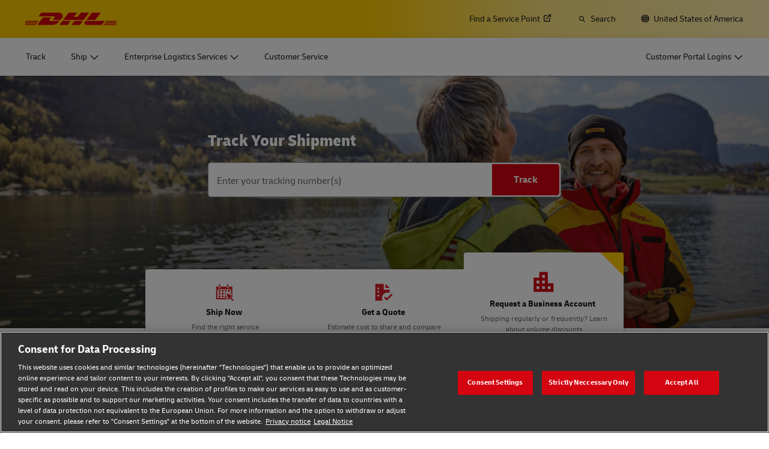

--- FILE ---
content_type: application/javascript
request_url: https://www.dhl.com/nj9jMjcpT-2Te/09aA/5-icSNjZnY/mO9DLpmhSh2r6baY/W3JTOn5fDQs/LBYKR3/Q_OEUB
body_size: 170338
content:
(function(){if(typeof Array.prototype.entries!=='function'){Object.defineProperty(Array.prototype,'entries',{value:function(){var index=0;const array=this;return {next:function(){if(index<array.length){return {value:[index,array[index++]],done:false};}else{return {done:true};}},[Symbol.iterator]:function(){return this;}};},writable:true,configurable:true});}}());(function(){HD();YWf();FFf();var FS=function(Dl){if(Dl===undefined||Dl==null){return 0;}var rd=Dl["replace"](/[\w\s]/gi,'');return rd["length"];};var jS=function GQ(Zv,BQ){var JJ=GQ;while(Zv!=t9){switch(Zv){case bO:{Zv-=s7;var cS=Ov(m2(Yj,lj[m2(lj.length,cj)]),MA);var NQ=Pj[pR];var fd=Cn;}break;case S:{for(var Xp=Cn;fA(Xp,CA[IS[Cn]]);++Xp){pp()[CA[Xp]]=Dv(m2(Xp,AF))?function(){kb=[];GQ.call(this,gW,[CA]);return '';}:function(){var YQ=CA[Xp];var BR=pp()[YQ];return function(Nj,XR,rF,AJ,dl,Xr){if(f2(arguments.length,Cn)){return BR;}var pr=AS(S5,[DR,XR,wM,AJ,Dv(Dv(cj)),Xr]);pp()[YQ]=function(){return pr;};return pr;};}();}Zv+=T8;}break;case Gh:{var xT=zv([],[]);var BA=bT[lN];Zv=T1;for(var zM=m2(BA.length,cj);OJ(zM,Cn);zM--){var Pd=Ov(m2(zv(zM,qR),lj[m2(lj.length,cj)]),MT.length);var rA=kA(BA,zM);var kJ=kA(MT,Pd);xT+=AS(jm,[fl(Al(ZN(rA),kJ),Al(ZN(kJ),rA))]);}}break;case Ih:{while(fA(wl,tl.length)){DQ()[tl[wl]]=Dv(m2(wl,SR))?function(){return fj.apply(this,[cX,arguments]);}:function(){var Un=tl[wl];return function(GS,Wv){var cl=pA.apply(null,[GS,Wv]);DQ()[Un]=function(){return cl;};return cl;};}();++wl;}Zv=t9;}break;case j5:{var gM=Cn;Zv+=IE;while(fA(gM,MN.length)){var Cp=kA(MN,gM);var kl=kA(An.rW,nA++);PN+=AS(jm,[Al(fl(ZN(Cp),ZN(kl)),fl(Cp,kl))]);gM++;}}break;case x9:{return Fb;}break;case qh:{Zv+=Wf;if(fA(fd,NQ.length)){do{var mn=kA(NQ,fd);var Up=kA(GM.Th,cS++);Fb+=AS(jm,[Al(ZN(Al(mn,Up)),fl(mn,Up))]);fd++;}while(fA(fd,NQ.length));}}break;case jm:{var pR=BQ[KD];Zv+=Hg;var Yj=BQ[S9];var FT=BQ[bm];var Fb=zv([],[]);}break;case p1:{var tl=BQ[KD];gF(tl[Cn]);var wl=Cn;Zv+=LO;}break;case km:{Zv=t9;tj=[lb(zb),hF,lb(dT),md,lb(hj),lb(AF),Bv,lb(md),[dT],lb(DT),Fp,lb(Tv),hF,[zb],lb(Hr),OA,lb(HT),qv,lb(Ob),lb(OQ),Cn,hF,MA,lb(wp),qp,lb(Ob),hj,lb(DT),hj,lb(Bv),ZA,lb(hF),Ob,lb(zb),lb(DT),md,Cn,lb(OQ),lb(cj),lb(r2),Mb,[Cn],lb(gj),VR,lb(wp),lb(OA),pQ,lb(Ob),Cn,lb(ZA),md,hj,cj,lb(dT),Fp,lb(cj),AF,AF,Fp,Fp,AF,lb(jn),Tv,Tv,Tv,Tv,YA,lb(md),Cn,lb(cj),hj,Tv,OQ,lb(hr),gS,lb(Ad),UM,lb(rT),lb(Tv),OQ,Cn,hj,lb(qF),Vn,lb(Oj),SR,VT,lb(OQ),cj,dT,lb(hF),lb(Ad),Yd,lb(AF),lb(OQ),Bv,lb(qp),Ob,VT,lb(zb),Cn,lb(qA),lb(VM),SR,lb(rT),SR,VT,lb(Hr),UM,Cn,qp,lb(hj),qp,Cn,dT,zb,SR,lb(hF),lb(AF),lb(Fp),Ob,lb(VT),lb(AF),Ob,Fp,lb(Nb),MA,lb(zb),HT,lb(rT),wp,lb(qp),Ob,Fp,lb(SR),hF,lb(cj),lb(Ob),Cn,Cn,Ev,[Cn],lb(VM),lb(SR),lb(Tv),hF,Tv,lb(VT),lb(Tv),VT,AF,lb(MA),lb(VT),DT,[dT],lb(hj),rT,lb(cj),lb(SR),VT,Ob,lb(zb),dT,VT,lb(hj),VT,VT,lb(hF),lb(VT),lb(OQ),lb(Tv),Fp,lb(SR),OQ,lb(w2),qv,lb(hF),DT,lb(pQ),gl,Fp,lb(hF),Fp,rT,lb(hF),lb(cj),lb(hF),Ad,[zb],lb(md),Bv,lb(AF),lb(Bv),DT,lb(hj),lb(AF),Oj,lb(hF),DT,lb(hj),lb(cj),lb(hj),VR,VT,lb(hF),lb(Fp),hj,lb(DT),DT,lb(hj),OQ,lb(AF),lb(OQ),Tv,Tv,rT,lb(cj),[Fp],lb(cj),AF,cj,lb(Bv),OQ,lb(w2),gl,lb(OQ),cj,RA,hj,Cn,cj,zb,lb(gT),fr,lb(Tv),OQ,Cn,lb(zF),xd,lb(xd),fr,Ob,lb(OQ),MA,Cn,lb(LM),xd,MA,lb(LM),xd,lb(xd),sj,md,lb(hF),lb(OQ),DT,lb(OQ),Fp,lb(cj),lb(NA),OQ,OQ,AF,lb(HT),hj,zb,Vj,lb(BN),Tv,VT,lb(qp),md,lb(YA),YA,Cn,lb(Tv),lb(Ob),lb(hF),Bv,lb(cj),lb(md),lb(MA),lb(VT),Ob,lb(Tv),OQ,lb(gl),Mv,lb(zb),Cn,cj,Ob,lb(OQ),md,lb(hj),lb(cj),cj,Ob,Fp,lb(OQ),lb(SR),OQ,hF,cj,Yd,lb(Nn),lb(cj),lb(OQ),Ob,lb(VT),lb(Fp),SR,Tv,lb(VT),lb(OQ),DT,lb(MA),DT,lb(Mv),p2,lb(Bv),Tv,OQ,lb(vn),gl,lb(cj),[Fp],lb(OQ),Fp,lb(cj)];}break;case I1:{for(var Wn=Cn;fA(Wn,Sl.length);++Wn){FJ()[Sl[Wn]]=Dv(m2(Wn,cj))?function(){return fj.apply(this,[KD,arguments]);}:function(){var lM=Sl[Wn];return function(Uv,YS,Bn){var Jb=bJ(jd,YS,Bn);FJ()[lM]=function(){return Jb;};return Jb;};}();}Zv+=jX;}break;case rD:{return PN;}break;case QD:{j2=[[cj,cj,cj,cj,cj,cj,cj,cj,cj,cj,cj,cj,cj],[lb(zb),SR,VT,lb(hF),lb(cj),lb(UM),pQ,Tv,lb(hr),pQ],[],[],[],[md,lb(Ob),hF,AF],[],[],[lb(dT),cj,hj,lb(hj),hj],[],[BN,Cn,lb(VT),VT],[],[]];Zv+=G3;}break;case sW:{var mJ=Mn[AT];for(var Yp=Cn;fA(Yp,mJ.length);Yp++){var B2=kA(mJ,Yp);var nl=kA(pA.QO,rM++);Vv+=AS(jm,[Al(ZN(Al(B2,nl)),fl(B2,nl))]);}return Vv;}break;case cX:{Zv+=Qm;kb=[lb(qp),Ob,Fp,lb(rT),md,lb(pQ),VT,dT,[Cn],cj,cj,cj,cj,cj,cj,cj,cj,cj,cj,cj,cj,hF,[Cn],cj,cj,cj,cj,cj,cj,cj,cj,cj,cj,cj,cj,lb(lv),cj,cj,cj,cj,cj,cj,cj,cj,cj,lb(qp),AF,qp,lv,lb(hj),lb(hF),lb(Nl),dT,lb(hj),VT,zb,Tv,zb,lb(cj),lb(XJ),qv,lb(Ob),lb(OQ),lb(Tv),md,lb(qv),Nl,lb(Ob),lb(RA),p2,lb(VT),cj,lb(OQ),hj,Tv,zb,lb(Vn),Mv,qp,lb(HT),[zb],lb(zb),VT,lb(OQ),lb(hF),DT,lb(hj),lb(cj),lb(hj),VR,VT,lb(hF),lb(Fp),hj,lb(w2),qv,lb(Tv),lb(VT),zb,lb(Ob),lb(XJ),[dT],AF,hF,zb,dT,lb(VT),lb(md),Bv,lb(DT),zb,lb(UM),hr,lb(DT),Ob,Fp,lb(VT),Bv,lb(md),O2,dT,lb(HT),lb(w2),MA,lb(Tv),md,AF,cj,lb(VT),lb(hj),lb(hj),Ob,[SR],lb(Hv),Bv,Bv,lb(OQ),hj,lb(DT),lb(HF),UM,w2,lb(VT),lb(AF),Ob,Fp,N2,dT,lb(LM),bF,cj,zb,lb(gT),N2,OQ,lb(md),hj,lb(DT),cj,dT,lb(hF),Cn,VR,lb(MA),lb(VT),Tv,qp,lb(Ob),hj,lb(DT),hj,lb(Bv),wp,lb(HT),[zb],lb(Oj),hF,md,lb(hF),lb(OQ),lb(Tv),lb(qp),lb(cj),lb(Yd),Ob,lb(OQ),Nb,lb(AF),md,lb(Nb),ZA,DT,lb(Oj),MA,lb(VT),Cn,lb(hj),Ob,Fp,lb(Mv),HT,[zb],lb(Ad),Nb,lb(md),DT,lb(dT),VT,lb(hF),Fp,lb(OQ),AF,lb(SR),lb(Oj),NA,lb(OQ),VR,lb(Tv),lb(zb),lb(Ob),lb(Tv),cj,rT,lb(MA),DT,Cn,lb(gj),Ob,zb,lb(fr),XJ,Bv,Ob,[SR],lb(SR),DT,UM,VT,lb(hF),lb(Ad),VT,Yd,lb(cj),lb(cj),Tv,Fp,lb(Tv),lb(qp),SR,Tv,hF,lb(DT),[cj],lb(dp),Rn,Tv,SR,AF,lb(Ob),Cn,lb(hj),lb(AF),VT,Oj,lb(UF),Mv,lb(Bv),Bv,lb(md),lb(qp),hF,lb(hF),Ob,lb(zb),rT,lb(SR),cj,hF,SR,lb(Bv),lb(SR),lb(hj),cj,rT,lb(hj),qp,lb(OQ),[cj],lb(BN),Hr,Fp,HT,lb(DT),hj,lb(dT),md,md,lb(hj),lb(AF),Bv,lb(md),lb(Bv),Bv,qp,lb(qp),md,lb(Mv),ZA,lb(Tv),hF,lb(hj),OQ,lb(VR),Oj,AF,lb(SR),dT,Fp,lb(cj),lb(zb),lb(Rn),p2,lb(Ob),AF,lb(AF),OQ,lb(OQ),hj,lb(DT),[dT],lb(Fp),rT,Cn,Cn,NA,lb(Fp),md,lb(VT),AF,lb(AF),lb(Ob),qp,lb(gT),pQ,wM,Cn,VT,lb(Fp),Tv,lb(HF),gl,Nb,hj,lb(DT),lb(HF),YR,NA,Ob,lb(qp),lb(gA),jd,zb,Ob,VT,lb(zb),lb(qp),wp,Tv,lb(Bv),OQ,lb(AF),OQ,lb(Tv),md,lb(rT),MA,hF,lb(hF),Ob,lb(zb),rT,lb(SR),lb(qp),lb(ZA),lb(zb),cj,Yd,lb(hj),Bv,lb(Tv),rT,VT,lb(qp),cj,hj,vn,wp,lb(MA),Ob,lb(Qp),Cn,Qp,lb(zb),lb(NA),Mv,lb(Tv),lb(Ob),zb,lb(hF),lb(Bv),hj,Fp,lb(Bv),cj,cj,lb(Tv),lb(hj),Cn,md,lb(YA),UM,Cn,qp,lb(hj),qp,Cn,cj,cj,lb(zb),wp,lb(Ob),SR,cj,lb(Tv),rT,lb(OQ),cj,lb(HT),lb(VT),lb(Ob),lb(Fp),gl,lb(Tv),VT,lb(cj),lb(cj),lb(Ob),Ob,Fp,lb(SR),qp,Cn,lb(MA),Fp,lb(Tv),rT,Cn,lb(AF),lb(pb),lb(OQ),Cn];}break;case wm:{for(var xl=Cn;fA(xl,Kv.length);++xl){gv()[Kv[xl]]=Dv(m2(xl,qp))?function(){return fj.apply(this,[Z7,arguments]);}:function(){var UJ=Kv[xl];return function(kT,Jd,cn){var hn=GM(kT,Jd,Hr);gv()[UJ]=function(){return hn;};return hn;};}();}Zv+=G7;}break;case A3:{var nn=zv([],[]);var QV=Ov(m2(hB,lj[m2(lj.length,cj)]),dT);var pq=bT[Ak];Zv=L;var Rz=Cn;}break;case Ug:{Zv+=M5;kw=[[lb(qp),Ob,zb,lb(AF),VT,lb(Bv),zb,lb(VT),Bv,lb(Bv)],[],[],[],[],[lb(hF),SR,lb(SR),Ob,Fp],[Cn,lb(Ob),lb(Tv),DT],[],[],[],[cj,lb(zb),VT]];}break;case rg:{var Kv=BQ[KD];Ww(Kv[Cn]);Zv+=FD;}break;case WD:{Zv+=jm;return [OQ,lb(Tv),lb(gl),[hF],lb(Tv),lb(rT),Bv,[Tv],lb(Hr),gl,lb(cj),Fp,lb(Tv),lb(VT),lb(VT),Cn,lb(hF),hj,lb(Ob),Bv,lb(AF),lb(Nl),UM,lb(rT),OQ,lb(cj),lb(Ob),OA,Fp,lb(MA),zb,lb(UM),hr,lb(DT),Ob,Fp,qA,lb(Tv),cj,lb(zb),lb(Tv),lb(Nl),[Cn],lb(hr),qv,qp,lb(md),hj,lb(gl),pQ,lb(hF),lb(OQ),DT,[Tv],lb(Hr),RA,OQ,Cn,Cn,w2,OQ,lb(md),hj,lb(DT),Bv,lb(zb),VT,UM,OQ,lb(hj),VT,lb(VM),Cn,rT,lb(Ob),Mv,md,lb(md),lb(Tv),DT,lb(hj),lb(cj),DT,lb(MA),Tv,Ob,lb(VT),hF,lb(qp),hj,lb(qp),DT,lb(qp),nK,lb(Hv),hF,lb(zb),lb(NA),Mv,lb(Tv),lb(Ob),zb,lb(hF),[Fp],lb(XJ),[Cn],Bv,lb(SR),lb(cj),VT,Tv,lb(cj),hF,OQ,lb(Fp),lb(Ob),qp,Cn,Tv,lb(VT),lb(rT),Tv,qp,Cn,lb(qA),[hF],cj,lb(cj),AF,cj,lb(p2),Bv,qp,cj,md,lb(Bv),SR,VT,lb(VT),Cn,zb,Tv,cj,cj,SR,lb(qp),zb,lb(dT),OQ,SR,lb(VM),HT,rT,cj,lb(OQ),lb(XJ),[Cn],VT,Ob,cj,cj,lb(UF),Bv,rT,lb(SR),lb(hj),qp,lb(AF),lb(VT),dT,lb(DT),lb(cj),lb(Oj),Mv,AF,[Tv],zb,lb(cj),Tv,lb(VT),zb,lb(zb),lb(rT),rT,lb(VT),cj,lb(OQ),cj,lb(DT),[Fp],OQ,lb(DT),hj,Fp,lb(md),lb(cj),lb(Ad),gA,lb(md),Bv,lb(AF),cj,lb(cj),Cn,Cn,lb(OQ),DT,lb(dT),lb(Ad),VT,HT,lb(rT),fr,lb(hF),lb(VT),lb(qp),Ob,lb(dT),lb(wM),VR,qp,Cn,[AF],dT,lb(YR),RA,md,AF,cj,lb(VT),lb(hj),lb(MA),p2,lb(zb),Cn,lb(cj),VT,Tv,lb(md),lb(cj),lb(DT),ZA,lb(Tv),hF,lb(hj),OQ,Cn,Fp,lb(DT),hj,lb(hF),HT,lb(MA),lb(VT),zb,zb,lb(Tv),[AF],lb(zb),zb,lb(RA),md,hF,AF,lb(Fp),lb(VT),lb(cj),lb(VT),lb(HT),Bv,lb(Bv),lb(Tv),MA,lb(cj),lb(OQ),zb,lb(hF),Hr,lb(rT),MA,lb(SR),[zb],OQ,lb(qp),wp,hF,dT,lb(Yd),OQ,OQ,lb(w2),RA,OQ,lb(Ob),MA,lb(Ob),lb(OQ),Bv,lb(md),lb(cj),Ob,lb(OQ),rT,lb(OQ),cj,cj,hF,SR,Tv,DT,lb(OQ),hj,lb(DT),lb(XJ),Ad,lb(hF),SR,[zb],zb,lb(VT),lb(Tv),SR,lb(Ob),hj,Ob,NA,lb(jn),Bv];}break;case gW:{Zv-=bm;var CA=BQ[KD];}break;case L:{if(fA(Rz,pq.length)){do{var TV=kA(pq,Rz);var qU=kA(Vw.Y1,QV++);nn+=AS(jm,[fl(Al(ZN(TV),qU),Al(ZN(qU),TV))]);Rz++;}while(fA(Rz,pq.length));}Zv=z8;}break;case wW:{return [[BN,Cn,lb(VT),VT],[],[lb(OQ),Fp,lb(cj)],[],[lb(MA),Fp,lb(Tv)],[lb(SR),Ob,Fp],[qv,lb(Ob),lb(OQ)],[Qp,lb(cj),lb(zb)]];}break;case xO:{var FI=BQ[KD];An=function(wq,NZ,kV){return GQ.apply(this,[nh,arguments]);};Zv=t9;return ct(FI);}break;case bc:{Zv=t9;var St=BQ[KD];GM=function(QZ,jP,mz){return GQ.apply(this,[jm,arguments]);};return Ww(St);}break;case T1:{Zv+=d9;return GQ(mh,[xT]);}break;case mW:{Zv+=Jm;var Sl=BQ[KD];KK(Sl[Cn]);}break;case FX:{while(fA(kG,AB.length)){vz()[AB[kG]]=Dv(m2(kG,HT))?function(){return fj.apply(this,[Bf,arguments]);}:function(){var UZ=AB[kG];return function(zY,WZ){var Vt=jU(zY,WZ);vz()[UZ]=function(){return Vt;};return Vt;};}();++kG;}Zv=t9;}break;case Z5:{var gw=BQ[KD];pA=function(m6,Ur){return GQ.apply(this,[rm,arguments]);};return gF(gw);}break;case nh:{var bU=BQ[KD];var RP=BQ[S9];var pU=BQ[bm];var PN=zv([],[]);var nA=Ov(m2(pU,lj[m2(lj.length,cj)]),rT);var MN=Mw[bU];Zv=j5;}break;case Hc:{var AB=BQ[KD];Zv=FX;cz(AB[Cn]);var kG=Cn;}break;case mh:{var Eq=BQ[KD];Vw=function(Sw,PY,vq,Ct){return GQ.apply(this,[nO,arguments]);};Zv=t9;return S6(Eq);}break;case rm:{var AT=BQ[KD];var M4=BQ[S9];var Vv=zv([],[]);var rM=Ov(m2(M4,lj[m2(lj.length,cj)]),Oj);Zv+=Zg;}break;case z8:{Zv=t9;return nn;}break;case H7:{var lN=BQ[KD];Zv=Gh;var qR=BQ[S9];var H4=BQ[bm];var R6=BQ[Xm];var MT=bT[qG];}break;case nO:{var Ak=BQ[KD];Zv+=Xf;var hB=BQ[S9];var Cw=BQ[bm];var I6=BQ[Xm];}break;}}};var bK=function(){return EI.apply(this,[Hc,arguments]);};var f8;var NI=function xP(K6,sV){var kk=xP;do{switch(K6){case U:{var Aq=sV[KD];var MP=zv([],[]);for(var Rk=m2(Aq.length,cj);OJ(Rk,Cn);Rk--){MP+=Aq[Rk];}return MP;}break;case A9:{K6=f0;return V6;}break;case Z5:{var G6=sV[KD];An.rW=xP(U,[G6]);while(fA(An.rW.length,pb))An.rW+=An.rW;K6=f0;}break;case nm:{lj.push(v4);K6+=Q5;ct=function(fs){return xP.apply(this,[Z5,arguments]);};AS(JD,[gl,rT,SU]);lj.pop();}break;case Uh:{var Js=sV[KD];var V6=zv([],[]);var jG=m2(Js.length,cj);while(OJ(jG,Cn)){V6+=Js[jG];jG--;}K6+=V;}break;case I8:{K6=m1;for(var IL=m2(k4.length,cj);OJ(IL,Cn);IL--){var CK=Ov(m2(zv(IL,Rq),lj[m2(lj.length,cj)]),Kw.length);var rI=kA(k4,IL);var Gw=kA(Kw,CK);c6+=AS(jm,[fl(Al(ZN(rI),Gw),Al(ZN(Gw),rI))]);}}break;case sE:{K6=f0;return AS(bm,[wU]);}break;case Kh:{var x4=sV[KD];GM.Th=xP(Uh,[x4]);K6=f0;while(fA(GM.Th.length,f9))GM.Th+=GM.Th;}break;case U8:{return O4;}break;case tX:{K6=f0;lj.push(nw);Ww=function(MB){return xP.apply(this,[Kh,arguments]);};AS(Pf,[gz,lI,Dv([])]);lj.pop();}break;case wD:{K6=sE;var wU=zv([],[]);var Y4=Ps[BZ];for(var zZ=m2(Y4.length,cj);OJ(zZ,Cn);zZ--){var wG=Ov(m2(zv(zZ,O6),lj[m2(lj.length,cj)]),fk.length);var QI=kA(Y4,zZ);var Jw=kA(fk,wG);wU+=AS(jm,[Al(fl(ZN(QI),ZN(Jw)),fl(QI,Jw))]);}}break;case O7:{K6=U8;var MI=sV[KD];var O4=zv([],[]);var lz=m2(MI.length,cj);while(OJ(lz,Cn)){O4+=MI[lz];lz--;}}break;case jm:{var VU=sV[KD];K6+=K7;jU.Z=xP(O7,[VU]);while(fA(jU.Z.length,HF))jU.Z+=jU.Z;}break;case c7:{K6=f0;return w6;}break;case V7:{K6=f0;lj.push(IG);cz=function(Yq){return xP.apply(this,[jm,arguments]);};jU.apply(null,[hj,gB]);lj.pop();}break;case Rf:{K6=wD;var CG=sV[KD];var O6=sV[S9];var BZ=sV[bm];var fk=Ps[mq];}break;case KD:{var tP=sV[KD];K6=f0;var GZ=zv([],[]);var lB=m2(tP.length,cj);while(OJ(lB,Cn)){GZ+=tP[lB];lB--;}return GZ;}break;case BX:{var T6=sV[KD];pA.QO=xP(KD,[T6]);K6=f0;while(fA(pA.QO.length,ng))pA.QO+=pA.QO;}break;case m1:{return EI(L3,[c6]);}break;case xO:{K6+=Mf;lj.push(YA);gF=function(PU){return xP.apply(this,[BX,arguments]);};AS(zE,[gz,bF]);lj.pop();}break;case Xc:{K6+=KX;var qP=sV[KD];var Rq=sV[S9];var Kw=jt[hZ];var c6=zv([],[]);var k4=jt[qP];}break;case Fg:{var kL=sV[KD];var GP=zv([],[]);K6=f0;for(var tZ=m2(kL.length,cj);OJ(tZ,Cn);tZ--){GP+=kL[tZ];}return GP;}break;case sh:{var QU=sV[KD];Vw.Y1=xP(Fg,[QU]);while(fA(Vw.Y1.length,NB))Vw.Y1+=Vw.Y1;K6=f0;}break;case M0:{lj.push(BI);K6-=Y9;S6=function(Bs){return xP.apply(this,[sh,arguments]);};jS(H7,[Ev,FP,dz,dT]);lj.pop();}break;case F7:{K6+=k7;var vI=sV[KD];var w6=zv([],[]);var Zq=m2(vI.length,cj);if(OJ(Zq,Cn)){do{w6+=vI[Zq];Zq--;}while(OJ(Zq,Cn));}}break;case Km:{var OY=sV[KD];bJ.th=xP(F7,[OY]);K6-=t9;while(fA(bJ.th.length,HZ))bJ.th+=bJ.th;}break;case UO:{lj.push(pB);KK=function(tL){return xP.apply(this,[Km,arguments]);};bJ.call(null,Dv(Dv({})),nZ,EK);lj.pop();K6=f0;}break;}}while(K6!=f0);};var XL=function(){return AS.apply(this,[AD,arguments]);};var vs=function(){p4=[];};var Pk=function(){return jS.apply(this,[p1,arguments]);};var K4=function(QB){if(QB==null)return -1;try{var lw=0;for(var sI=0;sI<QB["length"];sI++){var RZ=QB["charCodeAt"](sI);if(RZ<128){lw=lw+RZ;}}return lw;}catch(Wz){return -2;}};var n4=function(){return ["\x61\x70\x70\x6c\x79","\x66\x72\x6f\x6d\x43\x68\x61\x72\x43\x6f\x64\x65","\x53\x74\x72\x69\x6e\x67","\x63\x68\x61\x72\x43\x6f\x64\x65\x41\x74"];};var Ov=function(tB,tk){return tB%tk;};var f2=function(lt,BY){return lt===BY;};var XP=function(){fY=["\x6c\x65\x6e\x67\x74\x68","\x41\x72\x72\x61\x79","\x63\x6f\x6e\x73\x74\x72\x75\x63\x74\x6f\x72","\x6e\x75\x6d\x62\x65\x72"];};var XY=function(hU,VL){return hU>>>VL|hU<<32-VL;};var sB=function(hL){var Es='';for(var TI=0;TI<hL["length"];TI++){Es+=hL[TI]["toString"](16)["length"]===2?hL[TI]["toString"](16):"0"["concat"](hL[TI]["toString"](16));}return Es;};var IB=function(){return [" ","W\ty3.\x3f\'VH.",",<B","A**","<6","(2Y5H3#1",";%8\'B","39$,","r.)\'&]\'\bC-\x00*5\f,","Z$7,\'Q\fB4Hk5;!Q\t","C7>6-$^","#\\\t","H6*\b-"," \x40","vB","$","Z\x3f$(<","\'Q",".\' U\f:L7;$:","B8.&\b","I\x3f\"&+U/L.$","<Y\tH(\x07;","9&9","%0%","U\x00\tH4\"*:","V","/ \x07%U\nD=\x3fe,%41","2^\x40",")*&=","&\'^H","=\x3f\r(\'RY& =\n>\x40","=#U","\t>Y\tr","%\n1U","=","\x3f$\x3f%\x072<K;\x07\'1\\\x07&WUC","C\t","\"),\f2\\XL.#e=6]\b\t","C*",",\x07\'Q\"","9*:$!YC$)=7","_(-","<D\tD5$\b,","T`","m$\f\x07|Jd }\n(","B4.+\b=T\n","]","<]9\bY5*1&","%Q\bH","(\b)\fy<","L.","^",">*\b(","::CD6\x3f<!\n=W","#9<D\"r","\x3f7\'\f","\rBx","/2\x40+W\x3f>\"(=","B9\x07& =","\x405\x078 \t9","4U\f8A\x3f.+\b:)*dc;.","^","9*\b&*\x40","*!_","<\t","# %","\n^5= ","*0\b&\b<]\bH.","D4","<\x40","<vH>","\"6,(2]1[;\"!","<>(,","*9#==!","<\x00$(","1*+&sS[\x3f\x00\x3fe\t\'6VH>R$7\\\'\x3f\\X\tBz)/*",".7\n \b6gF\x3f\x00","!\x3f0U<Y;","D","C","#/7B\vH(-.3%2D",")\x07&c38i \v8\f9b\'*h5\x07","*7,-\x3f_\t","\t:!qC.","C\bC49-:DC;/\x07<QI","6\b;#`\nU#49*\f!_\n","$2","8<=6C~*.&\n X","*.","&*=","^**.;",",Q\n\x40\x3f.7","];8","H","\x3fQ\v","/2D","N5;*,","L)\v%&","\rI","\rX8\"6","\x3f.+\b","uO&}","#\'\n\x3f\\1B9","/,%Yz5\x00  ","\x409","-i\'U\nY5\x00k!,s^\t\r*\x00$3-sQXZ","\fW]>L","\v\bO7\x3f","32","u-)(S.\'o\b_;8z\b06\r","3%6",":/",":C",")\x00(","\x00K","# \"8\'_\b-_5$&%"," Y","96W=]","U\x40;\nf2-;\nXJm3l","#:\'`\n~.\x3f ","( %","8 -)6QC","U_;$7","$+,\b\'Y","E","/6\\"," D\v","2 2R","Z>","n","\x3f7,","4\f\\Y\r\x3f,<]\b\t","psqsT\x40~~L96-K.:zUg%","0\\C.:.,!","\"+&"];};var m2=function(EV,bq){return EV-bq;};var tG=function(cw){var PP=1;var Bk=[];var VY=Rc["Math"]["sqrt"](cw);while(PP<=VY&&Bk["length"]<6){if(cw%PP===0){if(cw/PP===PP){Bk["push"](PP);}else{Bk["push"](PP,cw/PP);}}PP=PP+1;}return Bk;};var DG=function(){bT=["\\M6MG:JD\"+PV\"","\v4[\x40LFjDV,XKI","KL","","PH]1\n","Z>^V","","\x40","\x00_I&GW\x07",",[T","TQ0WMvF(PE&","!]N\nZ","m\vCK5[P(P\\0PR3[F","VB&_","4PV&","UB+wW-]","!JM!XN&ZWqZ\"OBV1WLF(OSGc[LJV\"\vA,PVL\\4ORJ\"LCQW5M6JQAWg\x00W7VGWiS3_cLCBWi","KS1VC7QP\'\x40\x40*BQ*QL","/_QkS*\n","kCo[\t",".AR/[r\\a\"BK,P","V\\4PV&SGQ0EJ,KVWFS3\fY,LL\\&][","*Z","3W","DB\"]K\'Q","","\"U}","7\nCD,LOKQ\"","O","`\\3\nC","AC$[{","4F","oAG+\n","VF","C\'N","D.X\x40*RK\\Q/_E&","F\x40\"EGRG\x40\\3","RBW!\x00RW0","4","TP1QP","WI","H\"HC2KS%TF","EP:{LW[\"","7MV","oS1r/KEZL\\g]D,L9us&`1QU\x40\x404","AW1RG[OWK","A\"U","UGY.eG.NMD\x40><EM1_E","\x40F^U0[P","A\x40S5;XO&QW","VY","DQ&Lk","","\x07\x40D","WP.VW","IGb~\n_F,L","PP%TQ","ALQ,","\v","]MU^\"XM-","CK-Y","^L.[QDU\"","C","WL\x40\x403=TR/_AHW)eG;J",".QW\x40G7","5\nBR,PQ","M7WDFS3^L","6PIJE)",")DL JKK","+_E6_E","%\x40S+\x3f]C:[PWsW5XM-rPU.","\\M9HKLP.XV:]JKU\"","rv","WU","l\"HKDF(","&\rCW3J","C ]G\x40\x40(TV&L","-(Uv\'\nL\'","sK$wL","ac{}1jq<","MKKS+","EQu&TR\"ZQ","J7JR","(^M$RGW`S5YRW\b[)","\fEK5[z8GX\"\fE","KA","APNvHW5","#\nSW$","\x40D.\fTO,JKK","Qr\n","uZ(^r+QVFS4","YC0qUu\x40(TP7G","Z&aP*HC\x40f(TL","KS*\n","#\nWC6RV!D^2\n","HWT","Q7_Pq[*\nBV\"SR","RGQW5,^W-J","HKWS3\n"," VGNp.\x00\\G7LKv[ PN","\"P\x40/[F\'IG _","F","ZGQS","<OB59kkTP/~`\'5\'&","\x40\"\bXQ7[P\'W]3\x00RM/vCA^\"","UFHGQ~.EG-[P","\f^N/[AvW+\n_K6SfQS","U,I","PG","\v~V\bz","0MV","","WK-WQ","[!PO&}JJ_.\\","[\nBG7","V\x40!^","VF(Tu&\\uAWPA(WL`J$\nAV*QL","SFV$0PQ\'TDDA2^R%VT~*\fWN","^W VQD\x403","C3NoK]59TP0WM","A5\fUM ","fK-ZM\x00V\n\nUK\"rDK\"r/KEZL\\g+HL\"SK~.ZW\x40D\x40>","4CK-YK\\","WW6XP&Z","\r]W&JMQZ","US5Tk-J","H])Ym%|KQZ","F\"","}DV,XKI"];};var nI=function(){LI=["\x6c\x65\x6e\x67\x74\x68","\x41\x72\x72\x61\x79","\x63\x6f\x6e\x73\x74\x72\x75\x63\x74\x6f\x72","\x6e\x75\x6d\x62\x65\x72"];};var FU=function(){return AS.apply(this,[F7,arguments]);};var HL=function(){return Rc["window"]["navigator"]["userAgent"]["replace"](/\\|"/g,'');};var XV=function(pL){var P6=pL[0]-pL[1];var wZ=pL[2]-pL[3];var NY=pL[4]-pL[5];var LV=Rc["Math"]["sqrt"](P6*P6+wZ*wZ+NY*NY);return Rc["Math"]["floor"](LV);};var HK=function(Ls,nY){return Ls!=nY;};var fA=function(Ek,tw){return Ek<tw;};var AP=function(Hw,Ik){return Hw!==Ik;};function YWf(){S9=+ ! +[],nh=[+ ! +[]]+[+[]]-+ ! +[],bm=! +[]+! +[],KD=+[],b5=! +[]+! +[]+! +[]+! +[],Kh=[+ ! +[]]+[+[]]-[],Ug=[+ ! +[]]+[+[]]-+ ! +[]-+ ! +[],zE=+ ! +[]+! +[]+! +[]+! +[]+! +[]+! +[],Ng=+ ! +[]+! +[]+! +[]+! +[]+! +[],Xm=+ ! +[]+! +[]+! +[],OD=+ ! +[]+! +[]+! +[]+! +[]+! +[]+! +[]+! +[];}var DL=function jq(B4,KB){'use strict';var t6=jq;switch(B4){case p1:{var ZV=function(pG,JK){lj.push(OG);if(Dv(Dt)){for(var rZ=Cn;fA(rZ,GY[Tv]);++rZ){if(fA(rZ,GY[VT])||f2(rZ,GY[AF])||f2(rZ,p2)||f2(rZ,gK)){s4[rZ]=lb(cj);}else{s4[rZ]=Dt[vz()[xG(Cn)](Vs,kh)];Dt+=Rc[Mt()[NV(AF)](jd,rB,gA,Dv(Cn))][DQ()[rP(hF)](wL,JG)](rZ);}}}var fZ=Mt()[NV(VT)](Fp,OU,GU,Bv);for(var RL=Cn;fA(RL,pG[AP(typeof vz()[xG(hF)],zv([],[][[]]))?vz()[xG(Cn)].apply(null,[Vs,kh]):vz()[xG(HT)](jY,js)]);RL++){var EU=pG[FJ()[j6(Ob)](UM,V1,gK)](RL);var l4=Al(vU(JK,SR),f8[vz()[xG(rT)](kr,Ts)]());JK*=GY[zb];JK&=GY[Fp];JK+=GY[hF];JK&=GY[SR];var xV=s4[pG[gv()[hz(md)](RA,gq,zb)](RL)];if(f2(typeof EU[AP(typeof vz()[xG(VT)],zv('',[][[]]))?vz()[xG(hj)](wM,X3):vz()[xG(HT)].apply(null,[lP,bF])],FJ()[j6(hj)].apply(null,[zb,DU,dT]))){var Nt=EU[vz()[xG(hj)].apply(null,[wM,X3])](GY[Ob]);if(OJ(Nt,GY[VT])&&fA(Nt,Fz)){xV=s4[Nt];}}if(OJ(xV,Cn)){var HI=Ov(l4,Dt[vz()[xG(Cn)](Vs,kh)]);xV+=HI;xV%=Dt[vz()[xG(Cn)](Vs,kh)];EU=Dt[xV];}fZ+=EU;}var bk;return lj.pop(),bk=fZ,bk;};var BB=function(tK){var UK=[0x428a2f98,0x71374491,0xb5c0fbcf,0xe9b5dba5,0x3956c25b,0x59f111f1,0x923f82a4,0xab1c5ed5,0xd807aa98,0x12835b01,0x243185be,0x550c7dc3,0x72be5d74,0x80deb1fe,0x9bdc06a7,0xc19bf174,0xe49b69c1,0xefbe4786,0x0fc19dc6,0x240ca1cc,0x2de92c6f,0x4a7484aa,0x5cb0a9dc,0x76f988da,0x983e5152,0xa831c66d,0xb00327c8,0xbf597fc7,0xc6e00bf3,0xd5a79147,0x06ca6351,0x14292967,0x27b70a85,0x2e1b2138,0x4d2c6dfc,0x53380d13,0x650a7354,0x766a0abb,0x81c2c92e,0x92722c85,0xa2bfe8a1,0xa81a664b,0xc24b8b70,0xc76c51a3,0xd192e819,0xd6990624,0xf40e3585,0x106aa070,0x19a4c116,0x1e376c08,0x2748774c,0x34b0bcb5,0x391c0cb3,0x4ed8aa4a,0x5b9cca4f,0x682e6ff3,0x748f82ee,0x78a5636f,0x84c87814,0x8cc70208,0x90befffa,0xa4506ceb,0xbef9a3f7,0xc67178f2];var Fw=0x6a09e667;var gs=0xbb67ae85;var rV=0x3c6ef372;var z4=0xa54ff53a;var zw=0x510e527f;var vw=0x9b05688c;var Hk=0x1f83d9ab;var Ss=0x5be0cd19;var II=S4(tK);var v6=II["length"]*8;II+=Rc["String"]["fromCharCode"](0x80);var Os=II["length"]/4+2;var gI=Rc["Math"]["ceil"](Os/16);var zP=new (Rc["Array"])(gI);for(var Uk=0;Uk<gI;Uk++){zP[Uk]=new (Rc["Array"])(16);for(var Pw=0;Pw<16;Pw++){zP[Uk][Pw]=II["charCodeAt"](Uk*64+Pw*4)<<24|II["charCodeAt"](Uk*64+Pw*4+1)<<16|II["charCodeAt"](Uk*64+Pw*4+2)<<8|II["charCodeAt"](Uk*64+Pw*4+3)<<0;}}var tI=v6/Rc["Math"]["pow"](2,32);zP[gI-1][14]=Rc["Math"]["floor"](tI);zP[gI-1][15]=v6;for(var M6=0;M6<gI;M6++){var VZ=new (Rc["Array"])(64);var LY=Fw;var PL=gs;var RY=rV;var nk=z4;var l6=zw;var cq=vw;var PK=Hk;var Lr=Ss;for(var D4=0;D4<64;D4++){var lY=void 0,lk=void 0,qK=void 0,RB=void 0,GB=void 0,sU=void 0;if(D4<16)VZ[D4]=zP[M6][D4];else{lY=XY(VZ[D4-15],7)^XY(VZ[D4-15],18)^VZ[D4-15]>>>3;lk=XY(VZ[D4-2],17)^XY(VZ[D4-2],19)^VZ[D4-2]>>>10;VZ[D4]=VZ[D4-16]+lY+VZ[D4-7]+lk;}lk=XY(l6,6)^XY(l6,11)^XY(l6,25);qK=l6&cq^~l6&PK;RB=Lr+lk+qK+UK[D4]+VZ[D4];lY=XY(LY,2)^XY(LY,13)^XY(LY,22);GB=LY&PL^LY&RY^PL&RY;sU=lY+GB;Lr=PK;PK=cq;cq=l6;l6=nk+RB>>>0;nk=RY;RY=PL;PL=LY;LY=RB+sU>>>0;}Fw=Fw+LY;gs=gs+PL;rV=rV+RY;z4=z4+nk;zw=zw+l6;vw=vw+cq;Hk=Hk+PK;Ss=Ss+Lr;}return [Fw>>24&0xff,Fw>>16&0xff,Fw>>8&0xff,Fw&0xff,gs>>24&0xff,gs>>16&0xff,gs>>8&0xff,gs&0xff,rV>>24&0xff,rV>>16&0xff,rV>>8&0xff,rV&0xff,z4>>24&0xff,z4>>16&0xff,z4>>8&0xff,z4&0xff,zw>>24&0xff,zw>>16&0xff,zw>>8&0xff,zw&0xff,vw>>24&0xff,vw>>16&0xff,vw>>8&0xff,vw&0xff,Hk>>24&0xff,Hk>>16&0xff,Hk>>8&0xff,Hk&0xff,Ss>>24&0xff,Ss>>16&0xff,Ss>>8&0xff,Ss&0xff];};var F4=function(){var pk=HL();var EL=-1;if(pk["indexOf"]('Trident/7.0')>-1)EL=11;else if(pk["indexOf"]('Trident/6.0')>-1)EL=10;else if(pk["indexOf"]('Trident/5.0')>-1)EL=9;else EL=0;return EL>=9;};var Az=function(){var qY=tt();var q6=Rc["Object"]["prototype"]["hasOwnProperty"].call(Rc["Navigator"]["prototype"],'mediaDevices');var C6=Rc["Object"]["prototype"]["hasOwnProperty"].call(Rc["Navigator"]["prototype"],'serviceWorker');var cU=! !Rc["window"]["browser"];var W4=typeof Rc["ServiceWorker"]==='function';var AZ=typeof Rc["ServiceWorkerContainer"]==='function';var KI=typeof Rc["frames"]["ServiceWorkerRegistration"]==='function';var A6=Rc["window"]["location"]&&Rc["window"]["location"]["protocol"]==='http:';var As=qY&&(!q6||!C6||!W4||!cU||!AZ||!KI)&&!A6;return As;};var tt=function(){var HG=HL();var xr=/(iPhone|iPad).*AppleWebKit(?!.*(Version|CriOS))/i["test"](HG);var DV=Rc["navigator"]["platform"]==='MacIntel'&&Rc["navigator"]["maxTouchPoints"]>1&&/(Safari)/["test"](HG)&&!Rc["window"]["MSStream"]&&typeof Rc["navigator"]["standalone"]!=='undefined';return xr||DV;};var JP=function(GL){var LP=Rc["Math"]["floor"](Rc["Math"]["random"]()*100000+10000);var AG=Rc["String"](GL*LP);var fw=0;var Qw=[];var Ft=AG["length"]>=18?true:false;while(Qw["length"]<6){Qw["push"](Rc["parseInt"](AG["slice"](fw,fw+2),10));fw=Ft?fw+3:fw+2;}var HV=XV(Qw);return [LP,HV];};var Ys=function(JL){if(JL===null||JL===undefined){return 0;}var g4=function FY(Xk){return JL["toLowerCase"]()["includes"](Xk["toLowerCase"]());};var lL=0;(Yw&&Yw["fields"]||[])["some"](function(G4){var rw=G4["type"];var U4=G4["labels"];if(U4["some"](g4)){lL=bz[rw];if(G4["extensions"]&&G4["extensions"]["labels"]&&G4["extensions"]["labels"]["some"](function(Bw){return JL["toLowerCase"]()["includes"](Bw["toLowerCase"]());})){lL=bz[G4["extensions"]["type"]];}return true;}return false;});return lL;};var IP=function(d6){if(d6===undefined||d6==null){return false;}var lq=function NU(B6){return d6["toLowerCase"]()===B6["toLowerCase"]();};return DY["some"](lq);};var wP=function(Ot){try{var Zs=new (Rc["Set"])(Rc["Object"]["values"](bz));return Ot["split"](';')["some"](function(Rt){var Jz=Rt["split"](',');var dZ=Rc["Number"](Jz[Jz["length"]-1]);return Zs["has"](dZ);});}catch(FZ){return false;}};var Uw=function(KY){var mV='';var cK=0;if(KY==null||Rc["document"]["activeElement"]==null){return fj(nh,["elementFullId",mV,"elementIdType",cK]);}var ms=['id','name','for','placeholder','aria-label','aria-labelledby'];ms["forEach"](function(VK){if(!KY["hasAttribute"](VK)||mV!==''&&cK!==0){return;}var jw=KY["getAttribute"](VK);if(mV===''&&(jw!==null||jw!==undefined)){mV=jw;}if(cK===0){cK=Ys(jw);}});return fj(nh,["elementFullId",mV,"elementIdType",cK]);};var q4=function(XI){var b6;if(XI==null){b6=Rc["document"]["activeElement"];}else b6=XI;if(Rc["document"]["activeElement"]==null)return -1;var dG=b6["getAttribute"]('name');if(dG==null){var C4=b6["getAttribute"]('id');if(C4==null)return -1;else return K4(C4);}return K4(dG);};var fL=function(Jq){var j4=-1;var jk=[];if(! !Jq&&typeof Jq==='string'&&Jq["length"]>0){var bY=Jq["split"](';');if(bY["length"]>1&&bY[bY["length"]-1]===''){bY["pop"]();}j4=Rc["Math"]["floor"](Rc["Math"]["random"]()*bY["length"]);var Ew=bY[j4]["split"](',');for(var YL in Ew){if(!Rc["isNaN"](Ew[YL])&&!Rc["isNaN"](Rc["parseInt"](Ew[YL],10))){jk["push"](Ew[YL]);}}}else{var Zk=Rc["String"](gL(1,5));var zV='1';var YV=Rc["String"](gL(20,70));var HU=Rc["String"](gL(100,300));var NG=Rc["String"](gL(100,300));jk=[Zk,zV,YV,HU,NG];}return [j4,jk];};var OK=function(hP,zr){var SZ=typeof hP==='string'&&hP["length"]>0;var Fq=!Rc["isNaN"](zr)&&(Rc["Number"](zr)===-1||jB()<Rc["Number"](zr));if(!(SZ&&Fq)){return false;}var Nw='^([a-fA-F0-9]{31,32})$';return hP["search"](Nw)!==-1;};var RK=function(N6,kP,gk){var sw;do{sw=hG(X7,[N6,kP]);}while(f2(Ov(sw,gk),Cn));return sw;};var P4=function(AI){lj.push(cj);var qw=tt(AI);var EP=Rc[gv()[hz(hF)].apply(null,[hZ,kB,gP])][wI()[mY(VT)](vY,jd,Ck)][Mt()[NV(rT)](qI,zt,Rn,qv)].call(Rc[Mt()[NV(VM)].call(null,lv,fV,DR,r2)][AP(typeof wI()[mY(Cn)],zv([],[][[]]))?wI()[mY(VT)].call(null,vY,Dv(Cn),Ck):wI()[mY(zb)](Lt,AF,vn)],vz()[xG(UF)].apply(null,[dP,zk]));var GI=Rc[gv()[hz(hF)].call(null,hZ,kB,pb)][wI()[mY(VT)].call(null,vY,EK,Ck)][Mt()[NV(rT)](qI,zt,YK,Vj)].call(Rc[Mt()[NV(VM)].call(null,lv,fV,Dv(Dv(cj)),wM)][wI()[mY(VT)].call(null,vY,Dv([]),Ck)],wI()[mY(YA)](zF,Dv(Dv({})),WK));var Xq=Dv(Dv(Rc[wI()[mY(rT)].call(null,CZ,Rn,mI)][FJ()[j6(Hr)].apply(null,[Dv(Dv(cj)),mq,sj])]));var Cr=f2(typeof Rc[wI()[mY(Qp)].apply(null,[qG,SR,UI])],FJ()[j6(hj)].apply(null,[qp,FP,dT]));var Uq=f2(typeof Rc[DQ()[rP(BN)](Cn,SK)],FJ()[j6(hj)].call(null,Dv(Dv([])),FP,dT));var Fk=f2(typeof Rc[gv()[hz(XJ)].apply(null,[qI,mB,Dv({})])][vz()[xG(Ad)].apply(null,[Rw,XG])],FJ()[j6(hj)](N2,FP,dT));var MU=Rc[wI()[mY(rT)](CZ,LM,mI)][gv()[hz(Mv)](lv,Tq,Dv(Dv({})))]&&f2(Rc[wI()[mY(rT)].apply(null,[CZ,Dv({}),mI])][gv()[hz(Mv)](lv,Tq,YA)][ww()[wV(Bv)](LL,OP,Hr,SR,BN)],DQ()[rP(dp)](gj,TZ));var ws=qw&&(Dv(EP)||Dv(GI)||Dv(Cr)||Dv(Xq)||Dv(Uq)||Dv(Fk))&&Dv(MU);var Dq;return lj.pop(),Dq=ws,Dq;};var AY=function(kK){lj.push(Bt);var XB;return XB=DP()[wI()[mY(gS)](mB,ZA,qr)](function vt(xq){lj.push(nP);while(cj)switch(xq[f2(typeof vz()[xG(wp)],zv([],[][[]]))?vz()[xG(HT)](AF,sG):vz()[xG(p2)].call(null,hk,H8)]=xq[AP(typeof DQ()[rP(gS)],zv('',[][[]]))?DQ()[rP(RA)](lV,mX):DQ()[rP(SR)](X6,NL)]){case Cn:if(bI(DQ()[rP(pQ)].call(null,Ok,vf),Rc[DQ()[rP(YR)].apply(null,[HT,g3])])){xq[f2(typeof DQ()[rP(Nn)],zv([],[][[]]))?DQ()[rP(SR)].call(null,CU,pQ):DQ()[rP(RA)](lV,mX)]=Tv;break;}{var sL;return sL=xq[AP(typeof Mt()[NV(cj)],'undefined')?Mt()[NV(RA)].call(null,DR,Nc,Ad,xd):Mt()[NV(dT)].apply(null,[Hz,kY,GK,gj])](DQ()[rP(Rn)](EK,Oh),null),lj.pop(),sL;}case Tv:{var JV;return JV=xq[Mt()[NV(RA)].apply(null,[DR,Nc,OA,wp])](DQ()[rP(Rn)](EK,Oh),Rc[DQ()[rP(YR)].call(null,HT,g3)][DQ()[rP(pQ)].call(null,Ok,vf)][gv()[hz(p2)](DR,WW,gA)](kK)),lj.pop(),JV;}case VT:case FJ()[j6(UF)](EK,v0,mU):{var vK;return vK=xq[AP(typeof DQ()[rP(p2)],'undefined')?DQ()[rP(Ad)](vn,fg):DQ()[rP(SR)](f6,BG)](),lj.pop(),vK;}}lj.pop();},null,null,null,Rc[vz()[xG(Rn)].call(null,Cq,Hf)]),lj.pop(),XB;};var hY=function(){if(Dv(Dv(KD))){}else if(Dv({})){}else if(Dv(Dv(KD))){}else if(Dv(KD)){return function nL(XU){lj.push(Oj);var p6=Rc[vz()[xG(OQ)].apply(null,[dp,YI])](HL());var TK=Rc[vz()[xG(OQ)].call(null,dp,YI)](XU[Mt()[NV(qv)](dz,qG,YR,gT)]);var xk;return xk=UP(zv(p6,TK))[AP(typeof ww()[wV(zb)],zv([],[][[]]))?ww()[wV(DT)](Wq,dz,gP,SR,Cq):ww()[wV(SR)](SP,zs,Ev,ML,VM)](),lj.pop(),xk;};}else{}};var ft=function(){lj.push(vY);try{var Gs=lj.length;var Dw=Dv(Dv(KD));var Nk=N4();var GG=MV()[AP(typeof Pr()[Kk(Cn)],'undefined')?Pr()[Kk(hj)].call(null,hw,mq,Ad,hF,Oj,ht):Pr()[Kk(OQ)](tY,dp,pQ,Ez,Tv,LB)](new (Rc[wI()[mY(BN)].apply(null,[hZ,jd,Jk])])(wI()[mY(dp)].apply(null,[O2,gj,OB]),vz()[xG(UM)].call(null,bF,pV)),vz()[xG(Nl)](GU,Lw));var cP=N4();var lK=m2(cP,Nk);var JY;return JY=fj(nh,[wI()[mY(Vn)](Fp,qA,b4),GG,f2(typeof ww()[wV(Fp)],zv([],[][[]]))?ww()[wV(SR)](Kq,xK,XJ,AU,qA):ww()[wV(Oj)](OP,xB,Ob,Tv,YK),lK]),lj.pop(),JY;}catch(WG){lj.splice(m2(Gs,cj),Infinity,vY);var Ws;return lj.pop(),Ws={},Ws;}lj.pop();};var MV=function(){lj.push(Ow);var KG=Rc[f2(typeof FJ()[j6(OA)],'undefined')?FJ()[j6(cj)](jd,kr,ls):FJ()[j6(BN)](gP,Jg,jd)][AP(typeof DQ()[rP(Nn)],zv([],[][[]]))?DQ()[rP(hr)](BP,Ff):DQ()[rP(SR)](ZG,YZ)]?Rc[FJ()[j6(BN)].call(null,ZA,Jg,jd)][DQ()[rP(hr)](BP,Ff)]:lb(cj);var hq=Rc[FJ()[j6(BN)].apply(null,[zF,Jg,jd])][vz()[xG(w2)](YK,Og)]?Rc[FJ()[j6(BN)](OA,Jg,jd)][vz()[xG(w2)].apply(null,[YK,Og])]:lb(cj);var wK=Rc[DQ()[rP(YR)](HT,ZI)][AP(typeof vz()[xG(Ob)],'undefined')?vz()[xG(gS)].apply(null,[Mv,ck]):vz()[xG(HT)].call(null,LG,Mv)]?Rc[DQ()[rP(YR)](HT,ZI)][f2(typeof vz()[xG(ZA)],zv([],[][[]]))?vz()[xG(HT)](nV,rk):vz()[xG(gS)].call(null,Mv,ck)]:lb(cj);var MY=Rc[DQ()[rP(YR)](HT,ZI)][Mt()[NV(UF)](w2,H0,w2,NB)]?Rc[DQ()[rP(YR)](HT,ZI)][f2(typeof Mt()[NV(qp)],zv('',[][[]]))?Mt()[NV(dT)].apply(null,[Wk,p2,HF,Dv(cj)]):Mt()[NV(UF)].call(null,w2,H0,bF,Nl)]():lb(cj);var nG=Rc[DQ()[rP(YR)](HT,ZI)][FJ()[j6(dp)](qp,r0,LK)]?Rc[DQ()[rP(YR)].apply(null,[HT,ZI])][FJ()[j6(dp)](VM,r0,LK)]:lb(cj);var pK=lb(cj);var QP=[Mt()[NV(VT)](Fp,CP,Hr,Dv(Dv({}))),pK,FJ()[j6(pQ)](gj,RG,VT),hG(g9,[]),Yk(r9,[]),Yk(OD,[]),Yk(b3,[]),hG(dh,[]),Yk(Fg,[]),KG,hq,wK,MY,nG];var rU;return rU=QP[gv()[hz(DT)](Gk,kt,Mv)](wI()[mY(VR)](Cq,Hv,SE)),lj.pop(),rU;};var lU=function(){lj.push(Ts);var Zr;return Zr=Yk(Z5,[Rc[f2(typeof wI()[mY(VM)],zv('',[][[]]))?wI()[mY(zb)](ps,gj,WP):wI()[mY(rT)](CZ,HT,SL)]]),lj.pop(),Zr;};var Kt=function(){var wB=[Mz,Qt];lj.push(L6);var LU=hs(DB);if(AP(LU,Dv(S9))){try{var xs=lj.length;var bP=Dv({});var Tz=Rc[pp()[qq(Oj)].apply(null,[gj,DI,Cq,rX,md,MA])](LU)[wI()[mY(Oj)](OQ,lv,tm)](FJ()[j6(vn)].apply(null,[Dv(Dv(cj)),g3,SR]));if(OJ(Tz[vz()[xG(Cn)](Vs,z0)],AF)){var fG=Rc[Mt()[NV(Fp)](Gk,h9,r2,DR)](Tz[Tv],dT);fG=Rc[wI()[mY(Nl)].call(null,YA,Dv(cj),q9)](fG)?Mz:fG;wB[GY[Ob]]=fG;}}catch(Aw){lj.splice(m2(xs,cj),Infinity,L6);}}var J4;return lj.pop(),J4=wB,J4;};var KP=function(){var GV=[lb(cj),lb(cj)];var Dk=hs(ZK);lj.push(BK);if(AP(Dk,Dv([]))){try{var Ut=lj.length;var dU=Dv({});var dw=Rc[pp()[qq(Oj)](GK,DI,Dv(Dv([])),Ht,PB,MA)](Dk)[wI()[mY(Oj)](OQ,p2,x0)](FJ()[j6(vn)](O2,qB,SR));if(OJ(dw[f2(typeof vz()[xG(HT)],'undefined')?vz()[xG(HT)].apply(null,[Gr,OU]):vz()[xG(Cn)](Vs,xh)],GY[qp])){var lG=Rc[Mt()[NV(Fp)](Gk,VE,Oj,Cn)](dw[cj],GY[XJ]);var E4=Rc[Mt()[NV(Fp)](Gk,VE,Vn,Ev)](dw[GY[Mv]],dT);lG=Rc[f2(typeof wI()[mY(zb)],zv([],[][[]]))?wI()[mY(zb)](KV,qI,V4):wI()[mY(Nl)](YA,Dv(Dv(Cn)),xW)](lG)?lb(cj):lG;E4=Rc[f2(typeof wI()[mY(Mv)],zv('',[][[]]))?wI()[mY(zb)].call(null,Qk,sj,Ms):wI()[mY(Nl)](YA,Dv({}),xW)](E4)?lb(cj):E4;GV=[E4,lG];}}catch(FK){lj.splice(m2(Ut,cj),Infinity,BK);}}var qs;return lj.pop(),qs=GV,qs;};var tV=function(){lj.push(U6);var Lk=Mt()[NV(VT)](Fp,WU,hr,Dv(Dv([])));var qL=hs(ZK);if(qL){try{var Us=lj.length;var VI=Dv(S9);var z6=Rc[pp()[qq(Oj)](bF,DI,sj,xt,d4,MA)](qL)[wI()[mY(Oj)](OQ,md,q0)](FJ()[j6(vn)].call(null,GU,Dm,SR));Lk=z6[Cn];}catch(FV){lj.splice(m2(Us,cj),Infinity,U6);}}var Sk;return lj.pop(),Sk=Lk,Sk;};var Mq=function(){var CY=hs(ZK);lj.push(dz);if(CY){try{var jK=lj.length;var Qq=Dv([]);var CI=Rc[pp()[qq(Oj)].apply(null,[bF,DI,Dv({}),xU,Vn,MA])](CY)[wI()[mY(Oj)].call(null,OQ,gA,SB)](FJ()[j6(vn)](gK,bV,SR));if(OJ(CI[vz()[xG(Cn)].call(null,Vs,v8)],SR)){var AK=Rc[f2(typeof Mt()[NV(wM)],'undefined')?Mt()[NV(dT)].call(null,ZA,VG,GU,Dv(Cn)):Mt()[NV(Fp)](Gk,RU,RA,Dv({}))](CI[hF],GY[XJ]);var UG;return UG=Rc[wI()[mY(Nl)](YA,pb,dB)](AK)||f2(AK,lb(cj))?lb(cj):AK,lj.pop(),UG;}}catch(ZU){lj.splice(m2(jK,cj),Infinity,dz);var ss;return lj.pop(),ss=lb(cj),ss;}}var Xt;return lj.pop(),Xt=lb(GY[p2]),Xt;};var WB=function(){var DZ=hs(ZK);lj.push(Ds);if(DZ){try{var mk=lj.length;var n6=Dv([]);var Pt=Rc[pp()[qq(Oj)](VT,DI,pQ,fI,Dv({}),MA)](DZ)[wI()[mY(Oj)].call(null,OQ,HF,WX)](FJ()[j6(vn)](Yd,L4,SR));if(f2(Pt[vz()[xG(Cn)](Vs,B3)],SR)){var Z6;return lj.pop(),Z6=Pt[Fp],Z6;}}catch(Iq){lj.splice(m2(mk,cj),Infinity,Ds);var ks;return lj.pop(),ks=null,ks;}}var At;return lj.pop(),At=null,At;};var kI=function(jV,WL){lj.push(fV);for(var g6=Cn;fA(g6,WL[vz()[xG(Cn)].apply(null,[Vs,m5])]);g6++){var bt=WL[g6];bt[FJ()[j6(OQ)](Dv(Cn),kO,cj)]=bt[FJ()[j6(OQ)](VR,kO,cj)]||Dv([]);bt[Ns()[nt(Fp)](rT,EZ,MA,nZ)]=Dv(Dv(S9));if(bI(wI()[mY(hj)].apply(null,[YR,Z4,I]),bt))bt[wI()[mY(Bv)].apply(null,[Fz,nK,c4])]=Dv(Dv({}));Rc[AP(typeof gv()[hz(Nn)],zv('',[][[]]))?gv()[hz(hF)].call(null,hZ,Ef,wp):gv()[hz(qp)](tr,RU,Vn)][DQ()[rP(Fp)].call(null,Rn,Og)](jV,wr(bt[FJ()[j6(qF)](Dv(Dv({})),Ht,jZ)]),bt);}lj.pop();};var dK=function(CB,zB,rG){lj.push(Ms);if(zB)kI(CB[wI()[mY(VT)].apply(null,[vY,fr,BD])],zB);if(rG)kI(CB,rG);Rc[f2(typeof gv()[hz(wM)],zv([],[][[]]))?gv()[hz(qp)](nB,mZ,UM):gv()[hz(hF)].call(null,hZ,VX,zF)][DQ()[rP(Fp)](Rn,Xg)](CB,wI()[mY(VT)](vY,Dv(Dv(Cn)),BD),fj(nh,[wI()[mY(Bv)].call(null,Fz,Ev,Qg),Dv(S9)]));var Xz;return lj.pop(),Xz=CB,Xz;};var wr=function(qV){lj.push(mP);var w4=nz(qV,wI()[mY(DT)](vn,DR,s3));var VV;return VV=pw(FJ()[j6(NA)].call(null,lv,W6,gj),QY(w4))?w4:Rc[Mt()[NV(AF)].apply(null,[jd,VG,nK,LM])](w4),lj.pop(),VV;};var nz=function(Lq,SY){lj.push(MK);if(HK(wI()[mY(md)].apply(null,[Bv,YK,l0]),QY(Lq))||Dv(Lq)){var A4;return lj.pop(),A4=Lq,A4;}var UU=Lq[Rc[Ns()[nt(cj)].apply(null,[Fp,Qp,Qp,WI])][pp()[qq(ZA)].call(null,rT,s6,hr,CF,Dv(Cn),OQ)]];if(AP(pP(Cn),UU)){var cG=UU.call(Lq,SY||pp()[qq(cj)].apply(null,[gK,UL,jn,mG,Dv({}),hF]));if(HK(wI()[mY(md)](Bv,Hr,l0),QY(cG))){var Hq;return lj.pop(),Hq=cG,Hq;}throw new (Rc[ww()[wV(cj)](EY,qG,Dv(Dv([])),Ob,Mv)])(gv()[hz(Vn)](Mb,En,YR));}var OV;return OV=(f2(wI()[mY(DT)](vn,PB,LR),SY)?Rc[Mt()[NV(AF)].call(null,jd,tF,NA,Dv(Dv([])))]:Rc[wI()[mY(Yd)].apply(null,[jn,Dv(Dv({})),rn])])(Lq),lj.pop(),OV;};var TG=function(sK){if(Dv(sK)){t4=GU;JZ=zk;ZY=Nn;HB=wp;BU=wp;IK=GY[qv];R4=wp;Tk=wp;PV=wp;}};var gZ=function(){lj.push(Fs);HY=AP(typeof Mt()[NV(pb)],zv('',[][[]]))?Mt()[NV(VT)](Fp,Pq,wp,hF):Mt()[NV(dT)](dq,Dz,Hv,Dv(cj));WY=Cn;tq=Cn;Nq=Cn;sq=Mt()[NV(VT)](Fp,Pq,xd,wp);sZ=Cn;mt=Cn;f4=Cn;Oz=f2(typeof Mt()[NV(qv)],'undefined')?Mt()[NV(dT)].call(null,E6,Zw,Dv([]),Dv(cj)):Mt()[NV(VT)](Fp,Pq,BN,UF);Xw=Cn;lj.pop();UY=Cn;x6=Cn;OL=Cn;JB=Cn;qt=Cn;};var YU=function(){zq=Cn;lj.push(KZ);EB=f2(typeof Mt()[NV(hF)],zv('',[][[]]))?Mt()[NV(dT)].call(null,gt,Ks,GU,md):Mt()[NV(VT)](Fp,vG,Dv([]),zF);DK={};gY=f2(typeof Mt()[NV(VT)],'undefined')?Mt()[NV(dT)](UB,OQ,qA,NA):Mt()[NV(VT)](Fp,vG,Dv(Dv({})),r2);lj.pop();wt=Cn;Qz=Cn;};var kU=function(D6,VB,hV){lj.push(vn);try{var rL=lj.length;var dL=Dv(S9);var hK=Cn;var SG=Dv({});if(AP(VB,cj)&&OJ(tq,ZY)){if(Dv(H6[vz()[xG(pb)](ZA,Iw)])){SG=Dv(KD);H6[vz()[xG(pb)].apply(null,[ZA,Iw])]=Dv(Dv([]));}var nU;return nU=fj(nh,[f2(typeof ww()[wV(VT)],zv([],[][[]]))?ww()[wV(SR)](dI,pZ,Yd,ZP,MA):ww()[wV(Nn)](LZ,HP,Vj,Tv,N2),hK,vz()[xG(vn)].call(null,mq,QL),SG,FJ()[j6(PB)].apply(null,[mB,WV,DR]),WY]),lj.pop(),nU;}if(f2(VB,cj)&&fA(WY,JZ)||AP(VB,GY[p2])&&fA(tq,ZY)){var XK=D6?D6:Rc[wI()[mY(rT)].call(null,CZ,qF,TY)][wI()[mY(Hv)].call(null,zk,fr,JI)];var fP=lb(GY[p2]);var xI=lb(cj);if(XK&&XK[DQ()[rP(jd)](dP,T4)]&&XK[Mt()[NV(hr)].apply(null,[RA,TL,YR,bB])]){fP=Rc[gv()[hz(VT)](dp,Yt,UM)][AP(typeof FJ()[j6(Mv)],'undefined')?FJ()[j6(gS)](dz,fr,ZA):FJ()[j6(cj)](AF,SV,dI)](XK[DQ()[rP(jd)](dP,T4)]);xI=Rc[f2(typeof gv()[hz(md)],zv('',[][[]]))?gv()[hz(qp)](tY,fK,VR):gv()[hz(VT)](dp,Yt,Dv({}))][FJ()[j6(gS)].call(null,w2,fr,ZA)](XK[Mt()[NV(hr)](RA,TL,wM,p2)]);}else if(XK&&XK[DQ()[rP(O2)](HF,vP)]&&XK[gv()[hz(qF)].call(null,N2,st,PB)]){fP=Rc[gv()[hz(VT)].apply(null,[dp,Yt,gT])][AP(typeof FJ()[j6(MA)],zv('',[][[]]))?FJ()[j6(gS)](p2,fr,ZA):FJ()[j6(cj)](jd,xL,Ts)](XK[AP(typeof DQ()[rP(MA)],'undefined')?DQ()[rP(O2)](HF,vP):DQ()[rP(SR)](OZ,Et)]);xI=Rc[AP(typeof gv()[hz(VR)],'undefined')?gv()[hz(VT)](dp,Yt,YA):gv()[hz(qp)](IV,zG,wL)][f2(typeof FJ()[j6(XJ)],'undefined')?FJ()[j6(cj)].call(null,mq,pY,gV):FJ()[j6(gS)](d4,fr,ZA)](XK[gv()[hz(qF)].apply(null,[N2,st,GK])]);}var TU=XK[FJ()[j6(jd)](YA,CL,kr)];if(pw(TU,null))TU=XK[DQ()[rP(vY)](UF,ZL)];var rK=q4(TU);hK=m2(N4(),hV);var BL=Mt()[NV(VT)](Fp,gU,Dv(Dv(cj)),N2)[gv()[hz(MA)].call(null,hk,W6,Dv(Cn))](OL,Mt()[NV(gl)](Qp,ZL,Ev,zF))[gv()[hz(MA)].call(null,hk,W6,Dv(Dv({})))](VB,Mt()[NV(gl)].apply(null,[Qp,ZL,Tv,BN]))[gv()[hz(MA)].apply(null,[hk,W6,Cn])](hK,Mt()[NV(gl)].apply(null,[Qp,ZL,Tv,Dv(Dv([]))]))[gv()[hz(MA)](hk,W6,qp)](fP,Mt()[NV(gl)](Qp,ZL,jn,zb))[gv()[hz(MA)](hk,W6,qv)](xI);if(AP(VB,cj)){BL=Mt()[NV(VT)].call(null,Fp,gU,hr,AF)[gv()[hz(MA)](hk,W6,Vj)](BL,Mt()[NV(gl)].call(null,Qp,ZL,Vj,Dv(Dv(Cn))))[gv()[hz(MA)](hk,W6,jZ)](rK);var Tw=HK(typeof XK[Ns()[nt(Yd)](zb,cI,YA,FB)],gv()[hz(Ob)](gU,Sv,r2))?XK[Ns()[nt(Yd)](zb,cI,md,FB)]:XK[gv()[hz(d4)](OQ,m4,bF)];if(HK(Tw,null)&&AP(Tw,cj))BL=Mt()[NV(VT)](Fp,gU,jd,dP)[f2(typeof gv()[hz(OA)],zv('',[][[]]))?gv()[hz(qp)](pV,nq,Dv({})):gv()[hz(MA)].call(null,hk,W6,hj)](BL,Mt()[NV(gl)].call(null,Qp,ZL,cj,Ad))[gv()[hz(MA)].call(null,hk,W6,hj)](Tw);}if(HK(typeof XK[DQ()[rP(gj)](YB,bw)],gv()[hz(Ob)](gU,Sv,Rn))&&f2(XK[AP(typeof DQ()[rP(wp)],'undefined')?DQ()[rP(gj)](YB,bw):DQ()[rP(SR)](OI,sY)],Dv({})))BL=(f2(typeof Mt()[NV(Nl)],'undefined')?Mt()[NV(dT)](RI,fz,cj,dT):Mt()[NV(VT)](Fp,gU,Dv(Dv([])),jn))[gv()[hz(MA)].call(null,hk,W6,vn)](BL,AP(typeof FJ()[j6(vY)],zv([],[][[]]))?FJ()[j6(O2)](gj,YP,rT):FJ()[j6(cj)].call(null,Vj,mw,Nn));BL=Mt()[NV(VT)](Fp,gU,Qp,Nn)[gv()[hz(MA)](hk,W6,gS)](BL,wI()[mY(VR)].apply(null,[Cq,p2,sP]));Nq=zv(zv(zv(zv(zv(Nq,OL),VB),hK),fP),xI);HY=zv(HY,BL);}if(f2(VB,cj))WY++;else tq++;OL++;var pt;return pt=fj(nh,[ww()[wV(Nn)].apply(null,[LZ,HP,Qp,Tv,gP]),hK,AP(typeof vz()[xG(MA)],zv([],[][[]]))?vz()[xG(vn)](mq,QL):vz()[xG(HT)](Zt,BV),SG,f2(typeof FJ()[j6(jd)],zv([],[][[]]))?FJ()[j6(cj)].apply(null,[qA,JU,r4]):FJ()[j6(PB)](LM,WV,DR),WY]),lj.pop(),pt;}catch(fB){lj.splice(m2(rL,cj),Infinity,vn);}lj.pop();};var I4=function(YG,rs,AV){lj.push(Cs);try{var zL=lj.length;var bZ=Dv(S9);var bs=YG?YG:Rc[wI()[mY(rT)].apply(null,[CZ,Hr,sA])][wI()[mY(Hv)].call(null,zk,GK,LA)];var dV=Cn;var QK=lb(cj);var FL=GY[p2];var jL=Dv({});if(OJ(wt,t4)){if(Dv(H6[vz()[xG(pb)](ZA,n2)])){jL=Dv(Dv([]));H6[vz()[xG(pb)].call(null,ZA,n2)]=Dv(Dv([]));}var Is;return Is=fj(nh,[ww()[wV(Nn)](fz,HP,EK,Tv,BN),dV,AP(typeof Mt()[NV(zb)],zv([],[][[]]))?Mt()[NV(qA)](qA,YY,hr,Hv):Mt()[NV(dT)](jz,qk,Mv,cj),QK,vz()[xG(vn)].call(null,mq,vB),jL]),lj.pop(),Is;}if(fA(wt,t4)&&bs&&AP(bs[FJ()[j6(vY)](O2,I,O2)],undefined)){QK=bs[FJ()[j6(vY)].apply(null,[cj,I,O2])];var Hs=bs[Ns()[nt(OA)](SR,lv,Hr,vV)];var vL=bs[DQ()[rP(Hv)](Bv,hM)]?cj:GY[Ob];var cZ=bs[gv()[hz(gA)].call(null,Ev,bS,zb)]?GY[p2]:Cn;var gG=bs[Ns()[nt(NA)](hF,Tt,O2,ZI)]?cj:GY[Ob];var Sq=bs[vz()[xG(qF)](hF,Qj)]?cj:Cn;var AL=zv(zv(zv(r6(vL,GY[cj]),r6(cZ,AF)),r6(gG,Tv)),Sq);dV=m2(N4(),AV);var IY=q4(null);var PZ=Cn;if(Hs&&QK){if(AP(Hs,GY[Ob])&&AP(QK,GY[Ob])&&AP(Hs,QK))QK=lb(f8[AP(typeof wI()[mY(UM)],'undefined')?wI()[mY(wp)](qF,OA,bL):wI()[mY(zb)].call(null,Tq,Ad,rq)]());else QK=AP(QK,Cn)?QK:Hs;}if(f2(cZ,f8[AP(typeof pp()[qq(MA)],zv(Mt()[NV(VT)](Fp,cs,DT,wL),[][[]]))?pp()[qq(qp)](RA,ZB,cj,Pq,DR,VT):pp()[qq(AF)].apply(null,[bB,mK,Dv(Dv({})),ds,jZ,MZ])]())&&f2(gG,GY[Ob])&&f2(Sq,Cn)&&Jt(QK,XJ)){if(f2(rs,GY[Mv])&&OJ(QK,XJ)&&SI(QK,LK))QK=lb(Tv);else if(OJ(QK,Mv)&&SI(QK,pQ))QK=lb(f8[gv()[hz(Nn)](Hr,vf,md)]());else if(OJ(QK,MG)&&SI(QK,YB))QK=lb(AF);else QK=lb(Tv);}if(AP(IY,dk)){Gt=Cn;dk=IY;}else Gt=zv(Gt,cj);var Vq=Qs(QK);if(f2(Vq,Cn)){var IU=Mt()[NV(VT)].apply(null,[Fp,cs,sj,PB])[gv()[hz(MA)](hk,AN,Dv(Dv({})))](wt,Mt()[NV(gl)](Qp,Eb,N2,Bv))[gv()[hz(MA)](hk,AN,Cq)](rs,Mt()[NV(gl)](Qp,Eb,hj,VT))[gv()[hz(MA)](hk,AN,VT)](dV,Mt()[NV(gl)].apply(null,[Qp,Eb,Dv(cj),gl]))[gv()[hz(MA)].apply(null,[hk,AN,jn])](QK,Mt()[NV(gl)].call(null,Qp,Eb,jd,GK))[gv()[hz(MA)](hk,AN,Tv)](PZ,AP(typeof Mt()[NV(MA)],zv('',[][[]]))?Mt()[NV(gl)](Qp,Eb,RA,nK):Mt()[NV(dT)](xw,Oq,cj,md))[gv()[hz(MA)].call(null,hk,AN,N2)](AL,Mt()[NV(gl)](Qp,Eb,md,Dv(Dv(Cn))))[gv()[hz(MA)].call(null,hk,AN,Nn)](IY);if(AP(typeof bs[DQ()[rP(gj)](YB,C2)],gv()[hz(Ob)](gU,Lj,OQ))&&f2(bs[DQ()[rP(gj)].apply(null,[YB,C2])],Dv([])))IU=Mt()[NV(VT)](Fp,cs,Mv,Dv(Dv(cj)))[gv()[hz(MA)](hk,AN,Dv(cj))](IU,vz()[xG(d4)].call(null,Gk,Wt));IU=Mt()[NV(VT)](Fp,cs,mB,LM)[gv()[hz(MA)].apply(null,[hk,AN,Dv(Cn)])](IU,AP(typeof wI()[mY(Yd)],zv('',[][[]]))?wI()[mY(VR)].call(null,Cq,wL,Pc):wI()[mY(zb)].apply(null,[ZZ,gP,mB]));gY=zv(gY,IU);Qz=zv(zv(zv(zv(zv(zv(Qz,wt),rs),dV),QK),AL),IY);}else FL=f8[f2(typeof pp()[qq(Yd)],zv([],[][[]]))?pp()[qq(AF)].apply(null,[gA,Br,SR,hI,VM,EK]):pp()[qq(qp)].apply(null,[O2,ZB,gP,Pq,gj,VT])]();}if(FL&&bs&&bs[FJ()[j6(vY)].apply(null,[Dv(cj),I,O2])]){wt++;}var Xs;return Xs=fj(nh,[ww()[wV(Nn)].call(null,fz,HP,vn,Tv,hj),dV,Mt()[NV(qA)](qA,YY,zF,md),QK,f2(typeof vz()[xG(Ob)],zv('',[][[]]))?vz()[xG(HT)](KL,UV):vz()[xG(vn)](mq,vB),jL]),lj.pop(),Xs;}catch(Vk){lj.splice(m2(zL,cj),Infinity,Cs);}lj.pop();};var F6=function(EG,zK,lZ,wY,XZ){lj.push(vZ);try{var zU=lj.length;var PG=Dv(S9);var k6=Dv(Dv(KD));var It=Cn;var fq=FJ()[j6(AF)].apply(null,[pb,hb,dP]);var NP=lZ;var bG=wY;if(f2(zK,cj)&&fA(Xw,IK)||AP(zK,cj)&&fA(UY,R4)){var cL=EG?EG:Rc[wI()[mY(rT)](CZ,UM,mN)][f2(typeof wI()[mY(hj)],zv('',[][[]]))?wI()[mY(zb)](Ob,Ad,Gq):wI()[mY(Hv)](zk,Dv(cj),QJ)];var mL=lb(cj),J6=lb(cj);if(cL&&cL[DQ()[rP(jd)](dP,bS)]&&cL[AP(typeof Mt()[NV(Vn)],zv([],[][[]]))?Mt()[NV(hr)](RA,sM,qA,GK):Mt()[NV(dT)].call(null,TP,O2,Nl,hr)]){mL=Rc[gv()[hz(VT)](dp,Gv,Dv(Dv(cj)))][f2(typeof FJ()[j6(qv)],zv('',[][[]]))?FJ()[j6(cj)](Dv(cj),qr,hr):FJ()[j6(gS)].apply(null,[wL,rY,ZA])](cL[DQ()[rP(jd)].apply(null,[dP,bS])]);J6=Rc[gv()[hz(VT)](dp,Gv,N2)][FJ()[j6(gS)](RA,rY,ZA)](cL[Mt()[NV(hr)].call(null,RA,sM,Tv,UM)]);}else if(cL&&cL[DQ()[rP(O2)].call(null,HF,TJ)]&&cL[gv()[hz(qF)](N2,LQ,Yd)]){mL=Rc[gv()[hz(VT)](dp,Gv,Dv(Dv([])))][FJ()[j6(gS)](Dv([]),rY,ZA)](cL[AP(typeof DQ()[rP(UM)],zv([],[][[]]))?DQ()[rP(O2)].call(null,HF,TJ):DQ()[rP(SR)](cV,ZG)]);J6=Rc[gv()[hz(VT)](dp,Gv,YK)][FJ()[j6(gS)].apply(null,[dT,rY,ZA])](cL[gv()[hz(qF)].call(null,N2,LQ,dT)]);}else if(cL&&cL[Ns()[nt(Nb)](hF,cB,gS,xj)]&&f2(X4(cL[f2(typeof Ns()[nt(DT)],zv(AP(typeof Mt()[NV(SR)],'undefined')?Mt()[NV(VT)](Fp,Ah,Bv,dz):Mt()[NV(dT)](VP,Et,fr,gS),[][[]]))?Ns()[nt(VT)].apply(null,[xd,Q4,VT,RV]):Ns()[nt(Nb)](hF,cB,Fp,xj)]),wI()[mY(md)](Bv,fr,Nr))){if(Jt(cL[Ns()[nt(Nb)].apply(null,[hF,cB,hj,xj])][vz()[xG(Cn)].apply(null,[Vs,MF])],Cn)){var Vr=cL[Ns()[nt(Nb)](hF,cB,Nn,xj)][GY[Ob]];if(Vr&&Vr[f2(typeof DQ()[rP(zb)],'undefined')?DQ()[rP(SR)](Bq,xY):DQ()[rP(jd)](dP,bS)]&&Vr[Mt()[NV(hr)](RA,sM,Bv,Bv)]){mL=Rc[AP(typeof gv()[hz(YA)],zv('',[][[]]))?gv()[hz(VT)](dp,Gv,VM):gv()[hz(qp)].call(null,kq,zI,gT)][FJ()[j6(gS)].apply(null,[qv,rY,ZA])](Vr[DQ()[rP(jd)](dP,bS)]);J6=Rc[f2(typeof gv()[hz(HT)],zv([],[][[]]))?gv()[hz(qp)](WV,tU,gA):gv()[hz(VT)].apply(null,[dp,Gv,vn])][FJ()[j6(gS)].apply(null,[Tv,rY,ZA])](Vr[Mt()[NV(hr)].call(null,RA,sM,dz,Nb)]);}else if(Vr&&Vr[DQ()[rP(O2)](HF,TJ)]&&Vr[f2(typeof gv()[hz(Ob)],'undefined')?gv()[hz(qp)].apply(null,[rt,xZ,Dv(Dv(cj))]):gv()[hz(qF)](N2,LQ,wL)]){mL=Rc[gv()[hz(VT)](dp,Gv,OQ)][FJ()[j6(gS)](gK,rY,ZA)](Vr[DQ()[rP(O2)](HF,TJ)]);J6=Rc[f2(typeof gv()[hz(PB)],zv([],[][[]]))?gv()[hz(qp)].call(null,pb,Rs,Z4):gv()[hz(VT)](dp,Gv,HT)][AP(typeof FJ()[j6(dT)],'undefined')?FJ()[j6(gS)](Dv(Cn),rY,ZA):FJ()[j6(cj)](wp,tU,QG)](Vr[gv()[hz(qF)].apply(null,[N2,LQ,BN])]);}fq=vz()[xG(VT)].apply(null,[CZ,pI]);}else{k6=Dv(KD);}}if(Dv(k6)){It=m2(N4(),XZ);var cY=Mt()[NV(VT)].apply(null,[Fp,Ah,Oj,Dv(Cn)])[gv()[hz(MA)].call(null,hk,XM,Dv(Cn))](qt,f2(typeof Mt()[NV(p2)],zv([],[][[]]))?Mt()[NV(dT)](dY,TL,Dv(Dv({})),Hv):Mt()[NV(gl)](Qp,GN,YA,nK))[AP(typeof gv()[hz(UF)],'undefined')?gv()[hz(MA)].call(null,hk,XM,Dv(Dv({}))):gv()[hz(qp)](Mk,Q6,HT)](zK,Mt()[NV(gl)].apply(null,[Qp,GN,Dv(Dv([])),Dv(Dv(Cn))]))[gv()[hz(MA)](hk,XM,hr)](It,Mt()[NV(gl)](Qp,GN,Nn,Mv))[gv()[hz(MA)].call(null,hk,XM,fr)](mL,AP(typeof Mt()[NV(Nb)],'undefined')?Mt()[NV(gl)](Qp,GN,vY,Dv([])):Mt()[NV(dT)].call(null,fU,KU,jZ,ZA))[gv()[hz(MA)](hk,XM,jZ)](J6,Mt()[NV(gl)].apply(null,[Qp,GN,OA,dP]))[f2(typeof gv()[hz(qA)],zv([],[][[]]))?gv()[hz(qp)](vk,Y6,Hr):gv()[hz(MA)](hk,XM,lv)](fq);if(HK(typeof cL[DQ()[rP(gj)].call(null,YB,rJ)],gv()[hz(Ob)](gU,hl,VR))&&f2(cL[DQ()[rP(gj)](YB,rJ)],Dv({})))cY=Mt()[NV(VT)](Fp,Ah,NA,cI)[gv()[hz(MA)].apply(null,[hk,XM,wL])](cY,AP(typeof vz()[xG(Hv)],zv([],[][[]]))?vz()[xG(d4)](Gk,Gj):vz()[xG(HT)].apply(null,[wk,Tt]));Oz=(AP(typeof Mt()[NV(hj)],'undefined')?Mt()[NV(VT)](Fp,Ah,gS,Dv(Dv(Cn))):Mt()[NV(dT)].call(null,TB,xZ,PB,qv))[AP(typeof gv()[hz(jd)],zv('',[][[]]))?gv()[hz(MA)](hk,XM,Dv(Dv(cj))):gv()[hz(qp)].call(null,NK,jI,hF)](zv(Oz,cY),wI()[mY(VR)](Cq,MA,Ar));x6=zv(zv(zv(zv(zv(x6,qt),zK),It),mL),J6);if(f2(zK,cj))Xw++;else UY++;qt++;NP=Cn;bG=Cn;}}var qZ;return qZ=fj(nh,[AP(typeof ww()[wV(cj)],zv(Mt()[NV(VT)].call(null,Fp,Ah,OQ,Dv(cj)),[][[]]))?ww()[wV(Nn)](xj,HP,BN,Tv,Nn):ww()[wV(SR)](IZ,kZ,Dv({}),Kq,nK),It,FJ()[j6(gj)](Dv(Dv(cj)),Pv,CV),NP,f2(typeof FJ()[j6(dT)],zv([],[][[]]))?FJ()[j6(cj)].call(null,Dv(Dv({})),nO0,r30):FJ()[j6(Hv)].apply(null,[cI,k2,BN]),bG,AP(typeof Pr()[Kk(Ob)],zv(Mt()[NV(VT)](Fp,Ah,Dv(Dv({})),Dv(cj)),[][[]]))?Pr()[Kk(DT)](WS,zb,wM,AF,EK,Vs):Pr()[Kk(OQ)](vE0,RA,Dv(Dv([])),lC,bB,qH0),k6]),lj.pop(),qZ;}catch(gH0){lj.splice(m2(zU,cj),Infinity,vZ);}lj.pop();};var HH0=function(S00,tO0,ME0){lj.push(h70);try{var fC=lj.length;var QC=Dv([]);var xC=Cn;var KO0=Dv(S9);if(f2(tO0,cj)&&fA(sZ,HB)||AP(tO0,cj)&&fA(mt,BU)){var Gx=S00?S00:Rc[wI()[mY(rT)](CZ,XJ,CE0)][wI()[mY(Hv)].call(null,zk,AF,fV)];if(Gx&&AP(Gx[gv()[hz(PB)](O2,TR,ZA)],FJ()[j6(xd)].apply(null,[O2,xD0,lE0]))){KO0=Dv(Dv([]));var H10=lb(GY[p2]);var qx=lb(cj);if(Gx&&Gx[DQ()[rP(jd)].call(null,dP,c80)]&&Gx[Mt()[NV(hr)](RA,xL,nK,Vn)]){H10=Rc[gv()[hz(VT)].apply(null,[dp,xg0,GU])][FJ()[j6(gS)](Nl,BC,ZA)](Gx[DQ()[rP(jd)](dP,c80)]);qx=Rc[gv()[hz(VT)](dp,xg0,Dv({}))][FJ()[j6(gS)](DR,BC,ZA)](Gx[Mt()[NV(hr)].call(null,RA,xL,Dv({}),jd)]);}else if(Gx&&Gx[AP(typeof DQ()[rP(Nn)],'undefined')?DQ()[rP(O2)](HF,G70):DQ()[rP(SR)](J10,Q10)]&&Gx[gv()[hz(qF)](N2,cB,DR)]){H10=Rc[gv()[hz(VT)].call(null,dp,xg0,Dv({}))][f2(typeof FJ()[j6(cj)],zv('',[][[]]))?FJ()[j6(cj)](ZA,pB,Hg0):FJ()[j6(gS)](jn,BC,ZA)](Gx[f2(typeof DQ()[rP(w2)],'undefined')?DQ()[rP(SR)].call(null,T80,gX0):DQ()[rP(O2)](HF,G70)]);qx=Rc[gv()[hz(VT)](dp,xg0,Dv(cj))][FJ()[j6(gS)](Dv(Dv({})),BC,ZA)](Gx[gv()[hz(qF)].apply(null,[N2,cB,Dv({})])]);}xC=m2(N4(),ME0);var jO0=Mt()[NV(VT)].apply(null,[Fp,HD0,gP,dP])[AP(typeof gv()[hz(VT)],zv('',[][[]]))?gv()[hz(MA)](hk,xf0,Nn):gv()[hz(qp)](hC,l80,Hr)](JB,Mt()[NV(gl)](Qp,Sz,gj,BN))[AP(typeof gv()[hz(XJ)],zv([],[][[]]))?gv()[hz(MA)](hk,xf0,Ob):gv()[hz(qp)](vG,Y80,bB)](tO0,Mt()[NV(gl)](Qp,Sz,GK,jZ))[gv()[hz(MA)].call(null,hk,xf0,Dv(Cn))](xC,Mt()[NV(gl)](Qp,Sz,RA,NB))[gv()[hz(MA)].apply(null,[hk,xf0,GU])](H10,Mt()[NV(gl)](Qp,Sz,Oj,gj))[gv()[hz(MA)].call(null,hk,xf0,Dv(Dv(cj)))](qx);if(AP(typeof Gx[DQ()[rP(gj)].call(null,YB,H70)],gv()[hz(Ob)].apply(null,[gU,Pn,DR]))&&f2(Gx[DQ()[rP(gj)](YB,H70)],Dv(Dv(KD))))jO0=Mt()[NV(VT)](Fp,HD0,vY,gl)[gv()[hz(MA)](hk,xf0,Ev)](jO0,AP(typeof vz()[xG(Ob)],zv('',[][[]]))?vz()[xG(d4)].apply(null,[Gk,Y70]):vz()[xG(HT)](WC,g80));f4=zv(zv(zv(zv(zv(f4,JB),tO0),xC),H10),qx);sq=Mt()[NV(VT)](Fp,HD0,Oj,Mb)[gv()[hz(MA)].apply(null,[hk,xf0,Dv(Cn)])](zv(sq,jO0),wI()[mY(VR)](Cq,YA,nr));if(f2(tO0,cj))sZ++;else mt++;}}if(f2(tO0,cj))sZ++;else mt++;JB++;var S10;return S10=fj(nh,[ww()[wV(Nn)].apply(null,[Bz,HP,qF,Tv,XJ]),xC,gv()[hz(jd)](LK,k30,Dv(Dv([]))),KO0]),lj.pop(),S10;}catch(C00){lj.splice(m2(fC,cj),Infinity,h70);}lj.pop();};var dE0=function(jX0,Cx,DH0){lj.push(T90);try{var Rg0=lj.length;var wX0=Dv(S9);var NH0=Cn;var dg0=Dv([]);if(OJ(zq,Tk)){if(Dv(H6[vz()[xG(pb)].call(null,ZA,TQ)])){dg0=Dv(Dv(S9));H6[vz()[xG(pb)].call(null,ZA,TQ)]=Dv(Dv([]));}var XO0;return XO0=fj(nh,[ww()[wV(Nn)](Bf0,HP,YK,Tv,gj),NH0,vz()[xG(vn)].apply(null,[mq,GO0]),dg0]),lj.pop(),XO0;}var UH0=jX0?jX0:Rc[f2(typeof wI()[mY(Tv)],zv([],[][[]]))?wI()[mY(zb)](l00,MA,hZ):wI()[mY(rT)].apply(null,[CZ,DR,Lv])][wI()[mY(Hv)](zk,dT,RN)];var H00=UH0[FJ()[j6(jd)](Dv(cj),JM,kr)];if(pw(H00,null))H00=UH0[DQ()[rP(vY)].apply(null,[UF,Er])];var rC=IP(H00[wI()[mY(Nb)](Rn,Vn,Cc)]);var xx=AP(Sm0[vz()[xG(gA)](gT,xj)](jX0&&jX0[wI()[mY(Nb)].call(null,Rn,NA,Cc)]),lb(GY[p2]));if(Dv(rC)&&Dv(xx)){var Ux;return Ux=fj(nh,[f2(typeof ww()[wV(Bv)],'undefined')?ww()[wV(SR)](QG,UL,gl,g70,qF):ww()[wV(Nn)].apply(null,[Bf0,HP,Dv(Dv(Cn)),Tv,Z4]),NH0,vz()[xG(vn)].apply(null,[mq,GO0]),dg0]),lj.pop(),Ux;}var lX0=q4(H00);var FH0=AP(typeof Mt()[NV(OQ)],'undefined')?Mt()[NV(VT)](Fp,CU,gl,mq):Mt()[NV(dT)](Om0,B10,VR,jd);var F90=Mt()[NV(VT)](Fp,CU,Bv,fr);var vh0=AP(typeof Mt()[NV(Hr)],zv([],[][[]]))?Mt()[NV(VT)].apply(null,[Fp,CU,RA,gT]):Mt()[NV(dT)](Mm0,Ff0,Dv({}),YR);var Q70=Mt()[NV(VT)](Fp,CU,Dv(Cn),MA);if(f2(Cx,zb)){FH0=UH0[Mt()[NV(YA)].apply(null,[kg0,h80,vY,hF])];F90=UH0[pp()[qq(Nn)].apply(null,[Hv,v70,Dv(Dv(cj)),YZ,gl,Fp])];vh0=UH0[f2(typeof wI()[mY(Tv)],zv([],[][[]]))?wI()[mY(zb)](Z70,qI,df0):wI()[mY(xd)](Ad,Nb,wA)];Q70=UH0[AP(typeof wI()[mY(hj)],'undefined')?wI()[mY(cI)](rT,md,qJ):wI()[mY(zb)].apply(null,[xX0,gK,nE0])];}NH0=m2(N4(),DH0);var JO0=(AP(typeof Mt()[NV(qF)],zv('',[][[]]))?Mt()[NV(VT)].apply(null,[Fp,CU,Dv(Dv([])),Dv(Dv(Cn))]):Mt()[NV(dT)](Gq,UX0,zF,pQ))[gv()[hz(MA)](hk,jF,dp)](zq,Mt()[NV(gl)].apply(null,[Qp,Er,dp,vn]))[gv()[hz(MA)](hk,jF,lv)](Cx,Mt()[NV(gl)].call(null,Qp,Er,gS,Mb))[gv()[hz(MA)].apply(null,[hk,jF,ZA])](FH0,Mt()[NV(gl)](Qp,Er,OQ,hj))[AP(typeof gv()[hz(YR)],zv('',[][[]]))?gv()[hz(MA)].call(null,hk,jF,Dv(cj)):gv()[hz(qp)](m00,dD0,DR)](F90,Mt()[NV(gl)](Qp,Er,hr,Dv(Dv({}))))[gv()[hz(MA)](hk,jF,bF)](vh0,Mt()[NV(gl)](Qp,Er,Dv(Dv(Cn)),Dv(Dv(Cn))))[gv()[hz(MA)](hk,jF,dz)](Q70,f2(typeof Mt()[NV(ZA)],zv([],[][[]]))?Mt()[NV(dT)](Nx,Ph0,RA,N2):Mt()[NV(gl)](Qp,Er,qv,VR))[gv()[hz(MA)].call(null,hk,jF,Cq)](NH0,Mt()[NV(gl)](Qp,Er,gS,Dv({})))[gv()[hz(MA)](hk,jF,Dv(Dv({})))](lX0);EB=Mt()[NV(VT)].call(null,Fp,CU,Hv,pQ)[gv()[hz(MA)](hk,jF,Nb)](zv(EB,JO0),wI()[mY(VR)](Cq,Yd,fJ));zq++;var b90;return b90=fj(nh,[ww()[wV(Nn)](Bf0,HP,HT,Tv,wp),NH0,vz()[xG(vn)].call(null,mq,GO0),dg0]),lj.pop(),b90;}catch(zg0){lj.splice(m2(Rg0,cj),Infinity,T90);}lj.pop();};var h50=function(b30,VD0){lj.push(Yf0);try{var Wx=lj.length;var Y10=Dv([]);var P70=Cn;var g50=Dv({});if(OJ(Rc[gv()[hz(hF)].call(null,hZ,zj,Yd)][AP(typeof vz()[xG(Vn)],zv('',[][[]]))?vz()[xG(XJ)](Cn,bM):vz()[xG(HT)].call(null,SP,Af0)](DK)[vz()[xG(Cn)].apply(null,[Vs,FQ])],PV)){var A30;return A30=fj(nh,[ww()[wV(Nn)](AH0,HP,Dv({}),Tv,Vj),P70,vz()[xG(vn)].apply(null,[mq,VP]),g50]),lj.pop(),A30;}var m10=b30?b30:Rc[wI()[mY(rT)](CZ,zF,Mh0)][wI()[mY(Hv)].apply(null,[zk,N2,qX0])];var s10=m10[FJ()[j6(jd)](mq,b4,kr)];if(pw(s10,null))s10=m10[DQ()[rP(vY)].apply(null,[UF,k70])];if(s10[DQ()[rP(xd)](Ev,xJ)]&&AP(s10[DQ()[rP(xd)].call(null,Ev,xJ)][AP(typeof gv()[hz(BN)],zv([],[][[]]))?gv()[hz(O2)](jh0,q10,Rn):gv()[hz(qp)](OU,LZ,Dv(Dv(Cn)))](),DQ()[rP(cI)](bF,vd))){var qO0;return qO0=fj(nh,[ww()[wV(Nn)](AH0,HP,gA,Tv,dP),P70,vz()[xG(vn)](mq,VP),g50]),lj.pop(),qO0;}var XX0=Uw(s10);var Bx=XX0[FJ()[j6(cI)](qI,g10,qF)];var ZE0=XX0[Pr()[Kk(MA)](B30,O2,qp,hj,gA,rT)];var Cm0=q4(s10);var X70=Cn;var DD0=Cn;var hD0=GY[Ob];var Uh0=Cn;if(AP(ZE0,GY[hj])&&AP(ZE0,HT)){X70=f2(s10[wI()[mY(hj)](YR,dT,qf0)],undefined)?f8[pp()[qq(qp)](dP,ZB,GU,ZZ,gl,VT)]():s10[wI()[mY(hj)](YR,Qp,qf0)][vz()[xG(Cn)](Vs,FQ)];DD0=FS(s10[wI()[mY(hj)](YR,vY,qf0)]);hD0=w70(s10[wI()[mY(hj)](YR,Dv([]),qf0)]);Uh0=z30(s10[wI()[mY(hj)].call(null,YR,Fp,qf0)]);}if(ZE0){if(Dv(RE0[ZE0])){RE0[ZE0]=Bx;}else if(AP(RE0[ZE0],Bx)){ZE0=bz[DQ()[rP(wp)].call(null,bB,qS)];}}P70=m2(N4(),VD0);if(s10[wI()[mY(hj)].call(null,YR,qF,qf0)]&&s10[wI()[mY(hj)](YR,Tv,qf0)][vz()[xG(Cn)].call(null,Vs,FQ)]){DK[Bx]=fj(nh,[wI()[mY(fr)](Nn,DT,EA),Cm0,Mt()[NV(Qp)](OQ,C70,UM,zb),Bx,AP(typeof vz()[xG(Oj)],zv([],[][[]]))?vz()[xG(PB)](pb,TB):vz()[xG(HT)](ls,KX0),X70,Pr()[Kk(Bv)](Pm0,lv,Dv({}),HT,Tv,Ym0),DD0,Mt()[NV(Vn)].call(null,mB,Bh0,md,r2),hD0,FJ()[j6(fr)](lv,UX0,p2),Uh0,ww()[wV(Nn)](AH0,HP,Nl,Tv,bB),P70,gv()[hz(vY)].call(null,CZ,SV,wM),ZE0]);}else{delete DK[Bx];}var DC;return DC=fj(nh,[ww()[wV(Nn)](AH0,HP,Dv(Dv({})),Tv,md),P70,AP(typeof vz()[xG(Hr)],zv('',[][[]]))?vz()[xG(vn)].call(null,mq,VP):vz()[xG(HT)](bE0,h10),g50]),lj.pop(),DC;}catch(S70){lj.splice(m2(Wx,cj),Infinity,Yf0);}lj.pop();};var S90=function(){return [Qz,Nq,x6,f4];};var bC=function(){return [wt,OL,qt,JB];};var nh0=function(){lj.push(mD0);var LX0=Rc[gv()[hz(hF)](hZ,LQ,hj)][gv()[hz(OA)].apply(null,[VT,WS,Mv])](DK)[ww()[wV(Yd)](T70,dP,Dv(cj),Fp,NB)](function(gO0,bh0){return Yk.apply(this,[JD,arguments]);},Mt()[NV(VT)](Fp,FE0,Dv(Dv(cj)),Ad));var nm0;return lj.pop(),nm0=[gY,HY,Oz,sq,EB,LX0],nm0;};var Qs=function(w10){lj.push(rh0);var qE0=Rc[wI()[mY(OQ)](gA,Dv(Dv(Cn)),xS)][AP(typeof ww()[wV(Fp)],zv(Mt()[NV(VT)](Fp,Oh0,Cq,Vn),[][[]]))?ww()[wV(OA)].apply(null,[sx,Tt,bF,hj,N2]):ww()[wV(SR)](d70,Ch0,YK,dC,Z4)];if(pw(Rc[wI()[mY(OQ)].call(null,gA,Dv({}),xS)][ww()[wV(OA)].apply(null,[sx,Tt,VT,hj,vn])],null)){var fh0;return lj.pop(),fh0=Cn,fh0;}var Xg0=qE0[vz()[xG(jd)].call(null,sj,zp)](wI()[mY(Nb)](Rn,dz,LJ));var E70=pw(Xg0,null)?lb(cj):Sh0(Xg0);if(f2(E70,cj)&&Jt(Gt,rT)&&f2(w10,lb(Tv))){var R30;return lj.pop(),R30=cj,R30;}else{var P30;return lj.pop(),P30=Cn,P30;}lj.pop();};var Yx=function(w00){var MO0=Dv({});var JE0=Mz;lj.push(D80);var pX0=Qt;var J50=GY[Ob];var K90=GY[p2];var tD0=Yk(qc,[]);var ff0=Dv([]);var K70=hs(DB);if(w00||K70){var zz;return zz=fj(nh,[vz()[xG(XJ)](Cn,mj),Kt(),AP(typeof Ns()[nt(OA)],zv(f2(typeof Mt()[NV(VT)],zv([],[][[]]))?Mt()[NV(dT)].apply(null,[M90,T30,lv,d4]):Mt()[NV(VT)](Fp,NE0,qp,qI),[][[]]))?Ns()[nt(hF)].call(null,cj,cI,bB,b10):Ns()[nt(VT)](Zf0,xz,dT,fz),K70||tD0,wI()[mY(Vj)].apply(null,[nK,YA,LE0]),MO0,Ns()[nt(RA)](Bv,p2,mq,Lw),ff0]),lj.pop(),zz;}if(Yk(cX,[])){var hH0=Rc[wI()[mY(rT)](CZ,jZ,hJ)][gv()[hz(qv)].apply(null,[nK,Z90,O2])][FJ()[j6(Vj)](GK,bN,GU)](zv(D00,Uf0));var Y30=Rc[wI()[mY(rT)].apply(null,[CZ,Dv(Cn),hJ])][AP(typeof gv()[hz(hF)],zv('',[][[]]))?gv()[hz(qv)](nK,Z90,Dv(Dv(cj))):gv()[hz(qp)](Nn,bV,Dv(Dv(Cn)))][FJ()[j6(Vj)](VM,bN,GU)](zv(D00,rm0));var XE0=Rc[wI()[mY(rT)](CZ,Dv(Dv([])),hJ)][gv()[hz(qv)](nK,Z90,Vn)][FJ()[j6(Vj)](Hv,bN,GU)](zv(D00,lf0));if(Dv(hH0)&&Dv(Y30)&&Dv(XE0)){ff0=Dv(KD);var Am0;return Am0=fj(nh,[vz()[xG(XJ)].apply(null,[Cn,mj]),[JE0,pX0],Ns()[nt(hF)](cj,cI,gj,b10),tD0,wI()[mY(Vj)](nK,vY,LE0),MO0,AP(typeof Ns()[nt(dT)],'undefined')?Ns()[nt(RA)](Bv,p2,vY,Lw):Ns()[nt(VT)](j70,UD0,Cq,L90),ff0]),lj.pop(),Am0;}else{if(hH0&&AP(hH0[vz()[xG(gA)](gT,SP)](FJ()[j6(vn)](md,B10,SR)),lb(cj))&&Dv(Rc[f2(typeof wI()[mY(RA)],'undefined')?wI()[mY(zb)](TB,gl,Fp):wI()[mY(Nl)](YA,Dv(cj),Tl)](Rc[Mt()[NV(Fp)](Gk,g10,wL,Dv(Dv(cj)))](hH0[wI()[mY(Oj)].call(null,OQ,hF,Rp)](FJ()[j6(vn)](Dv(Dv({})),B10,SR))[Cn],GY[XJ])))&&Dv(Rc[wI()[mY(Nl)].apply(null,[YA,Dv(Dv(cj)),Tl])](Rc[Mt()[NV(Fp)](Gk,g10,gT,Dv(Dv(cj)))](hH0[wI()[mY(Oj)].apply(null,[OQ,gA,Rp])](FJ()[j6(vn)](cI,B10,SR))[cj],dT)))){J50=Rc[Mt()[NV(Fp)](Gk,g10,lv,fr)](hH0[wI()[mY(Oj)].call(null,OQ,Dv(Dv({})),Rp)](FJ()[j6(vn)](LM,B10,SR))[Cn],dT);K90=Rc[Mt()[NV(Fp)](Gk,g10,YK,zb)](hH0[wI()[mY(Oj)](OQ,NA,Rp)](f2(typeof FJ()[j6(Ad)],'undefined')?FJ()[j6(cj)].apply(null,[AF,Fz,LO0]):FJ()[j6(vn)].apply(null,[UF,B10,SR]))[cj],GY[XJ]);}else{MO0=Dv(Dv({}));}if(Y30&&AP(Y30[vz()[xG(gA)].call(null,gT,SP)](FJ()[j6(vn)](VM,B10,SR)),lb(cj))&&Dv(Rc[wI()[mY(Nl)](YA,xd,Tl)](Rc[Mt()[NV(Fp)](Gk,g10,p2,SR)](Y30[wI()[mY(Oj)](OQ,qv,Rp)](FJ()[j6(vn)](p2,B10,SR))[Cn],GY[XJ])))&&Dv(Rc[wI()[mY(Nl)].call(null,YA,qp,Tl)](Rc[Mt()[NV(Fp)].apply(null,[Gk,g10,hr,Ob])](Y30[wI()[mY(Oj)](OQ,bB,Rp)](FJ()[j6(vn)].call(null,pb,B10,SR))[cj],dT)))){JE0=Rc[AP(typeof Mt()[NV(hF)],zv('',[][[]]))?Mt()[NV(Fp)].call(null,Gk,g10,dP,mB):Mt()[NV(dT)](Vh0,vx,Dv(Dv({})),zF)](Y30[wI()[mY(Oj)](OQ,Dv(cj),Rp)](FJ()[j6(vn)](HT,B10,SR))[Cn],dT);}else{MO0=Dv(KD);}if(XE0&&f2(typeof XE0,wI()[mY(DT)](vn,pQ,jb))){tD0=XE0;}else{MO0=Dv(Dv({}));tD0=XE0||tD0;}}}else{J50=s80;K90=NO0;JE0=Z10;pX0=Pg0;tD0=AE0;}if(Dv(MO0)){if(Jt(N4(),r6(J50,GY[UF]))){ff0=Dv(Dv(S9));var x90;return x90=fj(nh,[vz()[xG(XJ)](Cn,mj),[Mz,Qt],Ns()[nt(hF)](cj,cI,Vj,b10),Yk(qc,[]),AP(typeof wI()[mY(gj)],'undefined')?wI()[mY(Vj)](nK,jd,LE0):wI()[mY(zb)](Ph0,Fp,YD0),MO0,f2(typeof Ns()[nt(Nb)],zv(Mt()[NV(VT)](Fp,NE0,YA,Dv(Dv(cj))),[][[]]))?Ns()[nt(VT)](LB,cV,qI,qr):Ns()[nt(RA)](Bv,p2,Nl,Lw),ff0]),lj.pop(),x90;}else{if(Jt(N4(),m2(r6(J50,f8[f2(typeof gv()[hz(md)],zv('',[][[]]))?gv()[hz(qp)](VH0,b50,Dv(Dv({}))):gv()[hz(gj)].call(null,UM,tF,Cq)]()),WO0(r6(r6(GY[XJ],K90),ID0),zk)))){ff0=Dv(Dv(S9));}var Nh0;return Nh0=fj(nh,[vz()[xG(XJ)](Cn,mj),[JE0,pX0],Ns()[nt(hF)](cj,cI,dp,b10),tD0,wI()[mY(Vj)](nK,DT,LE0),MO0,Ns()[nt(RA)](Bv,p2,hF,Lw),ff0]),lj.pop(),Nh0;}}var CC;return CC=fj(nh,[vz()[xG(XJ)](Cn,mj),[JE0,pX0],Ns()[nt(hF)](cj,cI,Ad,b10),tD0,wI()[mY(Vj)].call(null,nK,gj,LE0),MO0,f2(typeof Ns()[nt(VR)],'undefined')?Ns()[nt(VT)](X6,gA,gP,Om0):Ns()[nt(RA)](Bv,p2,HT,Lw),ff0]),lj.pop(),CC;};var E90=function(){lj.push(zX0);var z70=Jt(arguments[vz()[xG(Cn)].apply(null,[Vs,VA])],Cn)&&AP(arguments[Cn],undefined)?arguments[Cn]:Dv([]);Og0=Mt()[NV(VT)](Fp,b50,Dv(Dv({})),vY);LD0=lb(cj);var kE0=Yk(cX,[]);if(Dv(z70)){if(kE0){Rc[f2(typeof wI()[mY(Nn)],zv('',[][[]]))?wI()[mY(zb)](fg0,Dv({}),PC):wI()[mY(rT)].call(null,CZ,d4,wm0)][AP(typeof gv()[hz(pb)],zv('',[][[]]))?gv()[hz(qv)].apply(null,[nK,Ch0,Nn]):gv()[hz(qp)].call(null,jn,Yd,NB)][f2(typeof FJ()[j6(Rn)],zv('',[][[]]))?FJ()[j6(cj)].apply(null,[Dv(cj),Mg0,GC]):FJ()[j6(HF)].apply(null,[sj,G10,Qp])](QH0);Rc[wI()[mY(rT)](CZ,Dv(Dv(Cn)),wm0)][gv()[hz(qv)](nK,Ch0,VR)][FJ()[j6(HF)](Tv,G10,Qp)](Qg0);}var M10;return lj.pop(),M10=Dv({}),M10;}var Sx=tV();if(Sx){if(OK(Sx,DQ()[rP(PB)].call(null,VT,Q10))){Og0=Sx;LD0=lb(f8[AP(typeof wI()[mY(HT)],zv([],[][[]]))?wI()[mY(wp)](qF,Dv(Dv(cj)),BO0):wI()[mY(zb)](N10,gT,E80)]());if(kE0){var A00=Rc[wI()[mY(rT)](CZ,Dv(Dv(cj)),wm0)][AP(typeof gv()[hz(PB)],zv('',[][[]]))?gv()[hz(qv)].apply(null,[nK,Ch0,Dv(Dv(Cn))]):gv()[hz(qp)](X50,v70,Vn)][FJ()[j6(Vj)](Fp,pM,GU)](QH0);var lh0=Rc[f2(typeof wI()[mY(cI)],zv([],[][[]]))?wI()[mY(zb)](vf0,gj,s30):wI()[mY(rT)].call(null,CZ,dz,wm0)][AP(typeof gv()[hz(Bv)],zv([],[][[]]))?gv()[hz(qv)](nK,Ch0,cI):gv()[hz(qp)].apply(null,[Kg0,wg0,Vj])][FJ()[j6(Vj)](Dv(Dv([])),pM,GU)](Qg0);if(AP(Og0,A00)||Dv(OK(A00,lh0))){Rc[AP(typeof wI()[mY(HF)],zv('',[][[]]))?wI()[mY(rT)].call(null,CZ,pQ,wm0):wI()[mY(zb)](nP,VR,pg0)][AP(typeof gv()[hz(Ad)],zv([],[][[]]))?gv()[hz(qv)].call(null,nK,Ch0,YR):gv()[hz(qp)](dC,BN,YR)][DQ()[rP(fr)].apply(null,[Hv,YF])](QH0,Og0);Rc[AP(typeof wI()[mY(dT)],'undefined')?wI()[mY(rT)](CZ,dP,wm0):wI()[mY(zb)](W90,gl,Rf0)][gv()[hz(qv)](nK,Ch0,xd)][DQ()[rP(fr)].call(null,Hv,YF)](Qg0,LD0);}}}else if(kE0){var Im0=Rc[wI()[mY(rT)].apply(null,[CZ,gj,wm0])][f2(typeof gv()[hz(qp)],'undefined')?gv()[hz(qp)](XD0,dB,VT):gv()[hz(qv)].call(null,nK,Ch0,d4)][FJ()[j6(Vj)](Nl,pM,GU)](Qg0);if(Im0&&f2(Im0,DQ()[rP(PB)](VT,Q10))){Rc[wI()[mY(rT)].call(null,CZ,mB,wm0)][f2(typeof gv()[hz(HF)],'undefined')?gv()[hz(qp)](OB,Ds,vY):gv()[hz(qv)](nK,Ch0,mB)][FJ()[j6(HF)].apply(null,[OA,G10,Qp])](QH0);Rc[f2(typeof wI()[mY(zb)],zv('',[][[]]))?wI()[mY(zb)](VM,HF,Jk):wI()[mY(rT)](CZ,pb,wm0)][gv()[hz(qv)](nK,Ch0,Oj)][FJ()[j6(HF)](cj,G10,Qp)](Qg0);Og0=Mt()[NV(VT)].call(null,Fp,b50,Dv([]),Fp);LD0=lb(cj);}}}if(kE0){Og0=Rc[wI()[mY(rT)].call(null,CZ,Dv({}),wm0)][gv()[hz(qv)].apply(null,[nK,Ch0,Dv(Dv({}))])][FJ()[j6(Vj)].call(null,Dv(Dv({})),pM,GU)](QH0);LD0=Rc[wI()[mY(rT)](CZ,cI,wm0)][gv()[hz(qv)].apply(null,[nK,Ch0,Dv(Dv([]))])][FJ()[j6(Vj)](hr,pM,GU)](Qg0);if(Dv(OK(Og0,LD0))){Rc[wI()[mY(rT)](CZ,RA,wm0)][AP(typeof gv()[hz(OA)],zv([],[][[]]))?gv()[hz(qv)](nK,Ch0,Dv(Cn)):gv()[hz(qp)](XC,WD0,DT)][f2(typeof FJ()[j6(PB)],'undefined')?FJ()[j6(cj)](Dv([]),Eh0,Fs):FJ()[j6(HF)](qA,G10,Qp)](QH0);Rc[f2(typeof wI()[mY(DT)],'undefined')?wI()[mY(zb)].call(null,tH0,Dv(Cn),OC):wI()[mY(rT)](CZ,Dv([]),wm0)][gv()[hz(qv)](nK,Ch0,qv)][f2(typeof FJ()[j6(BN)],zv([],[][[]]))?FJ()[j6(cj)](ZA,SR,SL):FJ()[j6(HF)](p2,G10,Qp)](Qg0);Og0=AP(typeof Mt()[NV(Nb)],zv('',[][[]]))?Mt()[NV(VT)](Fp,b50,gA,Mv):Mt()[NV(dT)].call(null,Yt,mE0,wp,XJ);LD0=lb(cj);}}var n70;return lj.pop(),n70=OK(Og0,LD0),n70;};var Wf0=function(pf0){lj.push(If0);if(pf0[Mt()[NV(rT)](qI,UI,gl,Ev)](Tx)){var N00=pf0[Tx];if(Dv(N00)){lj.pop();return;}var Qx=N00[wI()[mY(Oj)](OQ,Dv(Dv([])),qd)](AP(typeof FJ()[j6(NA)],zv([],[][[]]))?FJ()[j6(vn)](Dv(Cn),pZ,SR):FJ()[j6(cj)].apply(null,[gT,RD0,gU]));if(OJ(Qx[vz()[xG(Cn)](Vs,PM)],Tv)){Og0=Qx[Cn];LD0=Qx[cj];if(Yk(cX,[])){try{var YE0=lj.length;var pD0=Dv(S9);Rc[wI()[mY(rT)].apply(null,[CZ,Dv([]),Pz])][gv()[hz(qv)](nK,kY,Ad)][f2(typeof DQ()[rP(gj)],zv('',[][[]]))?DQ()[rP(SR)](cs,bH0):DQ()[rP(fr)].call(null,Hv,H2)](QH0,Og0);Rc[wI()[mY(rT)](CZ,Dv(Dv(Cn)),Pz)][gv()[hz(qv)].call(null,nK,kY,GK)][DQ()[rP(fr)].apply(null,[Hv,H2])](Qg0,LD0);}catch(A10){lj.splice(m2(YE0,cj),Infinity,If0);}}}}lj.pop();};var PD0=function(d90,f30){var WH0=E50;var w30=wx(f30);lj.push(qB);var O30=Mt()[NV(VT)](Fp,EY,Dv(Cn),Oj)[f2(typeof gv()[hz(Ad)],zv([],[][[]]))?gv()[hz(qp)].apply(null,[f70,pg0,mq]):gv()[hz(MA)].apply(null,[hk,SJ,DR])](Rc[wI()[mY(OQ)](gA,jn,ml)][gv()[hz(Mv)](lv,dE,YR)][ww()[wV(Bv)].call(null,IT,OP,sj,SR,EK)],AP(typeof vz()[xG(cj)],'undefined')?vz()[xG(vY)](Ad,G2):vz()[xG(HT)].apply(null,[SO0,RI]))[f2(typeof gv()[hz(fr)],zv('',[][[]]))?gv()[hz(qp)](Q4,bf0,Dv(cj)):gv()[hz(MA)](hk,SJ,pb)](Rc[wI()[mY(OQ)].apply(null,[gA,Vn,ml])][gv()[hz(Mv)].call(null,lv,dE,N2)][wI()[mY(HF)](Nb,OA,zd)],wI()[mY(sj)](Gh0,Dv(Cn),wS))[AP(typeof gv()[hz(pQ)],zv('',[][[]]))?gv()[hz(MA)](hk,SJ,Nb):gv()[hz(qp)].call(null,DO0,dO0,hr)](d90,Mt()[NV(vn)](Nn,ZM,jZ,PB))[gv()[hz(MA)](hk,SJ,Dv(Dv([])))](WH0);if(w30){O30+=Pr()[Kk(wp)].call(null,ZX0,Cn,Dv(Cn),VT,Mv,Nm0)[gv()[hz(MA)].call(null,hk,SJ,Rn)](w30);}var Zg0=F10();Zg0[AP(typeof wI()[mY(hr)],'undefined')?wI()[mY(nK)].call(null,HF,YK,Vd):wI()[mY(zb)].call(null,EZ,ZA,KC)](gv()[hz(Hv)].call(null,NA,gR,GU),O30,Dv(Dv(S9)));Zg0[f2(typeof DQ()[rP(Oj)],zv('',[][[]]))?DQ()[rP(SR)].call(null,Wk,rz):DQ()[rP(HF)](YA,rh)]=function(){lj.push(TX0);Jt(Zg0[pp()[qq(Yd)].apply(null,[VM,nO0,Cn,z90,Bv,dT])],VT)&&TC&&TC(Zg0);lj.pop();};Zg0[f2(typeof Mt()[NV(HF)],'undefined')?Mt()[NV(dT)].apply(null,[JD0,j00,mB,YK]):Mt()[NV(qF)](dp,OR,OA,Ad)]();lj.pop();};var GH0=function(Rh0){lj.push(Pf0);var SD0=Jt(arguments[vz()[xG(Cn)](Vs,Xl)],cj)&&AP(arguments[GY[p2]],undefined)?arguments[cj]:Dv(Dv(KD));var Kh0=Jt(arguments[vz()[xG(Cn)].apply(null,[Vs,Xl])],Tv)&&AP(arguments[Tv],undefined)?arguments[Tv]:Dv(S9);var hg0=new (Rc[vz()[xG(gj)](Mb,dO0)])();if(SD0){hg0[f2(typeof gv()[hz(gl)],zv([],[][[]]))?gv()[hz(qp)](ZC,xU,qF):gv()[hz(xd)](BN,X3,Dv(cj))](FJ()[j6(sj)].apply(null,[Dv(Cn),D30,gl]));}if(Kh0){hg0[AP(typeof gv()[hz(AF)],zv([],[][[]]))?gv()[hz(xd)](BN,X3,Dv([])):gv()[hz(qp)](x80,hC,Dv([]))](vz()[xG(Hv)](VM,nq));}if(Jt(hg0[AP(typeof wI()[mY(ZA)],zv('',[][[]]))?wI()[mY(jn)](jh0,Dv(Cn),MD0):wI()[mY(zb)].apply(null,[gV,Hr,AO0])],Cn)){try{var p90=lj.length;var U00=Dv({});PD0(Rc[DQ()[rP(AF)](Vj,t00)][wI()[mY(N2)].apply(null,[lv,AF,UX0])](hg0)[gv()[hz(DT)](Gk,IO0,Vn)](Mt()[NV(gl)].call(null,Qp,bb,Dv({}),zF)),Rh0);}catch(q30){lj.splice(m2(p90,cj),Infinity,Pf0);}}lj.pop();};var J70=function(){return Og0;};var wx=function(fO0){var rX0=null;lj.push(Hf0);try{var mg0=lj.length;var Vm0=Dv(Dv(KD));if(fO0){rX0=WB();}if(Dv(rX0)&&Yk(cX,[])){rX0=Rc[wI()[mY(rT)](CZ,VR,DF)][gv()[hz(qv)](nK,rx,HT)][AP(typeof FJ()[j6(w2)],zv([],[][[]]))?FJ()[j6(Vj)].call(null,zF,lA,GU):FJ()[j6(cj)](wM,r2,xB)](zv(D00,sX0));}}catch(F80){lj.splice(m2(mg0,cj),Infinity,Hf0);var v90;return lj.pop(),v90=null,v90;}var sC;return lj.pop(),sC=rX0,sC;};var zh0=function(Ah0){lj.push(xU);var BH0=fj(nh,[AP(typeof FJ()[j6(PB)],zv([],[][[]]))?FJ()[j6(lv)](p2,kO0,F70):FJ()[j6(cj)](Yd,jY,A70),Yk(U1,[Ah0]),vz()[xG(fr)](vY,bX0),Ah0[DQ()[rP(YR)](HT,zI)]&&Ah0[f2(typeof DQ()[rP(MA)],zv('',[][[]]))?DQ()[rP(SR)](X80,B00):DQ()[rP(YR)].apply(null,[HT,zI])][AP(typeof vz()[xG(gA)],zv('',[][[]]))?vz()[xG(BN)](gS,kn):vz()[xG(HT)](rt,J10)]?Ah0[DQ()[rP(YR)](HT,zI)][vz()[xG(BN)].apply(null,[gS,kn])][vz()[xG(Cn)].apply(null,[Vs,kp])]:lb(cj),gv()[hz(Vj)].call(null,Fz,q00,Dv([])),Yk(G5,[Ah0]),vz()[xG(Vj)](Qp,j50),f2(fD0(Ah0[wI()[mY(zF)](gj,dT,CM)]),wI()[mY(md)].apply(null,[Bv,bF,Dr]))?cj:Cn,Mt()[NV(d4)].apply(null,[BN,tA,wM,qF]),Yk(pD,[Ah0]),Ns()[nt(XJ)](Ob,l70,Vn,st),Yk(A8,[Ah0])]);var Lx;return lj.pop(),Lx=BH0,Lx;};var p30=function(W50){lj.push(VO0);if(Dv(W50)||Dv(W50[wI()[mY(Ev)].call(null,BN,PB,lJ)])){var Iz;return lj.pop(),Iz=[],Iz;}var n10=W50[f2(typeof wI()[mY(jn)],zv('',[][[]]))?wI()[mY(zb)](ED0,qp,SB):wI()[mY(Ev)](BN,md,lJ)];var TO0=Yk(Z5,[n10]);var n90=zh0(n10);var Bg0=zh0(Rc[wI()[mY(rT)](CZ,gP,YM)]);var MH0=n90[Ns()[nt(XJ)](Ob,l70,Nn,Wh0)];var QD0=Bg0[AP(typeof Ns()[nt(wp)],'undefined')?Ns()[nt(XJ)].call(null,Ob,l70,BN,Wh0):Ns()[nt(VT)].apply(null,[W70,x10,dz,AD0])];var Fg0=(AP(typeof Mt()[NV(pb)],zv('',[][[]]))?Mt()[NV(VT)].apply(null,[Fp,tm0,r2,Ob]):Mt()[NV(dT)].apply(null,[jI,zH0,RA,qI]))[gv()[hz(MA)].apply(null,[hk,tA,r2])](n90[FJ()[j6(lv)].apply(null,[pb,MM,F70])],Mt()[NV(gl)](Qp,Bd,SR,p2))[gv()[hz(MA)](hk,tA,Dv({}))](n90[vz()[xG(fr)].apply(null,[vY,bN])],Mt()[NV(gl)](Qp,Bd,YR,Rn))[gv()[hz(MA)](hk,tA,gl)](n90[vz()[xG(Vj)](Qp,jm0)][ww()[wV(DT)](Yg0,dz,Dv(cj),SR,sj)](),Mt()[NV(gl)](Qp,Bd,Dv(Dv(Cn)),DT))[gv()[hz(MA)].call(null,hk,tA,hj)](n90[gv()[hz(Vj)](Fz,Rx,wM)],AP(typeof Mt()[NV(OA)],'undefined')?Mt()[NV(gl)](Qp,Bd,Nl,gj):Mt()[NV(dT)].apply(null,[Vh0,TH0,Dv(Cn),MA]))[AP(typeof gv()[hz(cI)],zv('',[][[]]))?gv()[hz(MA)](hk,tA,DT):gv()[hz(qp)].apply(null,[HC,bx,dp])](n90[Mt()[NV(d4)](BN,GN,HF,Dv(cj))]);var cX0=Mt()[NV(VT)](Fp,tm0,Dv(Cn),Z4)[gv()[hz(MA)].call(null,hk,tA,Ev)](Bg0[FJ()[j6(lv)].call(null,gl,MM,F70)],Mt()[NV(gl)](Qp,Bd,Nl,wM))[gv()[hz(MA)].apply(null,[hk,tA,pb])](Bg0[vz()[xG(fr)](vY,bN)],Mt()[NV(gl)](Qp,Bd,pb,Dv(Cn)))[gv()[hz(MA)].apply(null,[hk,tA,DR])](Bg0[vz()[xG(Vj)].call(null,Qp,jm0)][ww()[wV(DT)](Yg0,dz,jZ,SR,NB)](),Mt()[NV(gl)](Qp,Bd,wM,LM))[f2(typeof gv()[hz(ZA)],'undefined')?gv()[hz(qp)].call(null,WI,Bt,fr):gv()[hz(MA)](hk,tA,HT)](Bg0[gv()[hz(Vj)].call(null,Fz,Rx,Dv(Dv(Cn)))],Mt()[NV(gl)].apply(null,[Qp,Bd,fr,UM]))[gv()[hz(MA)].apply(null,[hk,tA,jZ])](Bg0[Mt()[NV(d4)](BN,GN,Ob,Ob)]);var I30=MH0[Mt()[NV(PB)](vn,qQ,OQ,dz)];var d80=QD0[Mt()[NV(PB)](vn,qQ,p2,Hr)];var h30=MH0[AP(typeof Mt()[NV(zb)],zv('',[][[]]))?Mt()[NV(PB)](vn,qQ,Dv(Dv([])),Dv(Cn)):Mt()[NV(dT)](BC,hE0,Cq,bB)];var Xm0=QD0[Mt()[NV(PB)].call(null,vn,qQ,Dv(cj),ZA)];var gf0=Mt()[NV(VT)](Fp,tm0,Bv,OQ)[gv()[hz(MA)].call(null,hk,tA,RA)](h30,FJ()[j6(DR)](Z4,ln,Rw))[gv()[hz(MA)](hk,tA,HF)](d80);var Y90=Mt()[NV(VT)](Fp,tm0,hF,wL)[gv()[hz(MA)](hk,tA,hr)](I30,f2(typeof gv()[hz(d4)],'undefined')?gv()[hz(qp)](RA,VC,VM):gv()[hz(HF)].apply(null,[F70,s2,r2]))[gv()[hz(MA)](hk,tA,bF)](Xm0);var O80;return O80=[fj(nh,[wI()[mY(bF)](Zm0,Dv(Dv(Cn)),p10),Fg0]),fj(nh,[FJ()[j6(zF)](Dv(Dv({})),Bj,nK),cX0]),fj(nh,[pp()[qq(OA)](Ev,FC,Fp,Wh0,Fp,VT),gf0]),fj(nh,[wI()[mY(Cq)].call(null,gP,Dv(Cn),L6),Y90]),fj(nh,[FJ()[j6(Ev)](Nn,Zn,pE0),TO0])],lj.pop(),O80;};var C80=function(J00){return mO0(J00)||Yk(BX,[J00])||Gm0(J00)||Yk(TE,[]);};var Gm0=function(sf0,W30){lj.push(xZ);if(Dv(sf0)){lj.pop();return;}if(f2(typeof sf0,wI()[mY(DT)].call(null,vn,Dv(Dv({})),xJ))){var X30;return lj.pop(),X30=Yk(q7,[sf0,W30]),X30;}var v80=Rc[gv()[hz(hF)].call(null,hZ,vF,Vn)][wI()[mY(VT)](vY,GU,K2)][ww()[wV(DT)].apply(null,[UL,dz,vn,SR,gj])].call(sf0)[DQ()[rP(UF)](Gk,d50)](SR,lb(f8[wI()[mY(wp)](qF,dP,XD0)]()));if(f2(v80,gv()[hz(hF)](hZ,vF,Dv(Dv(Cn))))&&sf0[DQ()[rP(Cn)](d10,DE0)])v80=sf0[DQ()[rP(Cn)].call(null,d10,DE0)][Mt()[NV(hj)](gP,M80,Hv,jZ)];if(f2(v80,vz()[xG(HF)].apply(null,[lE0,WC]))||f2(v80,vz()[xG(gj)](Mb,MK))){var Yh0;return Yh0=Rc[DQ()[rP(AF)].call(null,Vj,S80)][wI()[mY(N2)](lv,mB,MZ)](sf0),lj.pop(),Yh0;}if(f2(v80,DQ()[rP(DR)].apply(null,[zk,gR]))||new (Rc[wI()[mY(BN)](hZ,N2,WD0)])(vz()[xG(sj)].apply(null,[dT,Fx]))[FJ()[j6(nK)](qF,V70,gT)](v80)){var bm0;return lj.pop(),bm0=Yk(q7,[sf0,W30]),bm0;}lj.pop();};var mO0=function(k90){lj.push(tm0);if(Rc[DQ()[rP(AF)].call(null,Vj,L00)][DQ()[rP(zF)](GK,hI)](k90)){var JX0;return lj.pop(),JX0=Yk(q7,[k90]),JX0;}lj.pop();};var r10=function(){lj.push(FP);try{var Q90=lj.length;var Uz=Dv([]);if(F4()||Az()){var kH0;return lj.pop(),kH0=[],kH0;}var X10=Rc[wI()[mY(rT)](CZ,YK,G10)][f2(typeof wI()[mY(XJ)],zv([],[][[]]))?wI()[mY(zb)].apply(null,[jC,vY,WC]):wI()[mY(OQ)].apply(null,[gA,qF,Q2])][f2(typeof Mt()[NV(xd)],zv([],[][[]]))?Mt()[NV(dT)].call(null,rD0,sh0,Z4,xd):Mt()[NV(gA)](VM,YT,gT,YK)](wI()[mY(dP)](hF,Hr,lm0));X10[vz()[xG(nK)](MG,UE0)][FJ()[j6(bF)](ZA,pV,vY)]=DQ()[rP(Ev)](Tv,Z70);Rc[wI()[mY(rT)](CZ,Dv(cj),G10)][wI()[mY(OQ)](gA,dz,Q2)][Ns()[nt(Mv)].apply(null,[AF,MA,VT,G00])][vz()[xG(jn)](cI,M90)](X10);var UO0=X10[wI()[mY(Ev)](BN,rT,YX0)];var TE0=Yk(M5,[X10]);var Fm0=W10(UO0);var v00=Yk(nD,[UO0]);X10[wI()[mY(Mb)](LL,gS,HR)]=vz()[xG(N2)](Rn,RX0);var PE0=p30(X10);X10[Mt()[NV(pQ)](AF,Dm0,O2,Dv([]))]();var jH0=[][gv()[hz(MA)](hk,vD0,qv)](C80(TE0),[fj(nh,[AP(typeof pp()[qq(rT)],'undefined')?pp()[qq(NA)](ZA,FE0,dP,Wm0,Oj,VT):pp()[qq(AF)](mB,U10,zb,Gr,Dv({}),RH0),Fm0]),fj(nh,[vz()[xG(lv)].call(null,Jg0,Sf0),v00])],C80(PE0),[fj(nh,[Mt()[NV(jd)].apply(null,[Nl,IO0,Mb,zF]),Mt()[NV(VT)](Fp,ds,gT,Dv(cj))])]);var x70;return lj.pop(),x70=jH0,x70;}catch(Mf0){lj.splice(m2(Q90,cj),Infinity,FP);var dm0;return lj.pop(),dm0=[],dm0;}lj.pop();};var W10=function(t80){lj.push(Xh0);if(t80[AP(typeof wI()[mY(bF)],zv([],[][[]]))?wI()[mY(zF)](gj,gl,Cl):wI()[mY(zb)].apply(null,[T4,Dv(cj),Mh0])]&&Jt(Rc[gv()[hz(hF)](hZ,RR,EK)][vz()[xG(XJ)].call(null,Cn,pS)](t80[wI()[mY(zF)].call(null,gj,p2,Cl)])[vz()[xG(Cn)].call(null,Vs,VS)],Cn)){var r80=[];for(var cD0 in t80[wI()[mY(zF)].apply(null,[gj,jd,Cl])]){if(Rc[gv()[hz(hF)].apply(null,[hZ,RR,gA])][wI()[mY(VT)](vY,Dv(Dv([])),JR)][Mt()[NV(rT)].call(null,qI,Q00,VM,Oj)].call(t80[wI()[mY(zF)](gj,md,Cl)],cD0)){r80[vz()[xG(Tv)].call(null,Tv,mp)](cD0);}}var GX0=sB(BB(r80[gv()[hz(DT)](Gk,B10,XJ)](f2(typeof Mt()[NV(Cq)],'undefined')?Mt()[NV(dT)](dq,Wm0,YA,lv):Mt()[NV(gl)](Qp,f9,NA,Dv(cj)))));var gm0;return lj.pop(),gm0=GX0,gm0;}else{var x30;return x30=gv()[hz(YA)](cj,GE0,jZ),lj.pop(),x30;}lj.pop();};var cf0=function(){lj.push(L4);var F00=vz()[xG(zF)].apply(null,[kg0,vr]);try{var c10=lj.length;var Hh0=Dv(Dv(KD));var QO0=sm0(AD,[]);var G30=gv()[hz(jn)](qp,vC,Oj);if(Rc[wI()[mY(rT)](CZ,sj,PO0)][Mt()[NV(vY)].call(null,OA,v8,Yd,Dv([]))]&&Rc[f2(typeof wI()[mY(d4)],zv('',[][[]]))?wI()[mY(zb)](jf0,LM,fg0):wI()[mY(rT)](CZ,Mb,PO0)][Mt()[NV(vY)](OA,v8,RA,PB)][wI()[mY(EK)](Tv,Dv(Dv([])),nD)]){var O90=Rc[wI()[mY(rT)](CZ,Oj,PO0)][Mt()[NV(vY)](OA,v8,rT,NB)][wI()[mY(EK)](Tv,cI,nD)];G30=Mt()[NV(VT)].call(null,Fp,R10,d4,pb)[gv()[hz(MA)](hk,jz,jZ)](O90[wI()[mY(LM)](d4,w2,Wh0)],Mt()[NV(gl)](Qp,A2,VM,Dv(Dv({}))))[gv()[hz(MA)].apply(null,[hk,jz,Dv({})])](O90[DQ()[rP(Cq)](N2,SO0)],Mt()[NV(gl)](Qp,A2,HT,NA))[f2(typeof gv()[hz(gj)],zv([],[][[]]))?gv()[hz(qp)](Ff0,m4,MA):gv()[hz(MA)](hk,jz,HT)](O90[pp()[qq(RA)](dP,nV,mq,jY,VT,qp)]);}var n50=(f2(typeof Mt()[NV(MA)],zv([],[][[]]))?Mt()[NV(dT)].apply(null,[Kf0,v30,O2,hr]):Mt()[NV(VT)].apply(null,[Fp,R10,qA,ZA]))[f2(typeof gv()[hz(hr)],'undefined')?gv()[hz(qp)](IV,V90,w2):gv()[hz(MA)].call(null,hk,jz,Dv(Dv(cj)))](G30,f2(typeof Mt()[NV(Tv)],'undefined')?Mt()[NV(dT)](YK,sh0,Cq,Rn):Mt()[NV(gl)].apply(null,[Qp,A2,GU,mB]))[gv()[hz(MA)].call(null,hk,jz,gA)](QO0);var l30;return lj.pop(),l30=n50,l30;}catch(Dh0){lj.splice(m2(c10,cj),Infinity,L4);var Zx;return lj.pop(),Zx=F00,Zx;}lj.pop();};var wD0=function(){var NX0=sm0(Xc,[]);var WX0=sm0(mW,[]);lj.push(bV);var zm0=sm0(QD,[]);var Ih0=Mt()[NV(VT)](Fp,tr,gP,xd)[f2(typeof gv()[hz(rT)],zv('',[][[]]))?gv()[hz(qp)](Ez,Vn,Dv(cj)):gv()[hz(MA)](hk,d00,jZ)](NX0,Mt()[NV(gl)].apply(null,[Qp,Rv,Nb,UM]))[gv()[hz(MA)](hk,d00,zb)](WX0,Mt()[NV(gl)](Qp,Rv,Qp,vn))[gv()[hz(MA)].call(null,hk,d00,Oj)](zm0);var kD0;return lj.pop(),kD0=Ih0,kD0;};var B90=function(){lj.push(wM);var U30=function(){return sm0.apply(this,[Uh,arguments]);};var J30=function(){return sm0.apply(this,[Kh,arguments]);};var vm0=function z80(){lj.push(Ag0);var c00=[];for(var A80 in Rc[wI()[mY(rT)](CZ,MA,Sj)][wI()[mY(zF)](gj,PB,NF)][vz()[xG(Ev)].apply(null,[BN,hf0])]){if(Rc[gv()[hz(hF)](hZ,Qd,MA)][wI()[mY(VT)].call(null,vY,Z4,Ip)][Mt()[NV(rT)](qI,Q6,Dv(Dv({})),Fp)].call(Rc[wI()[mY(rT)].apply(null,[CZ,w2,Sj])][AP(typeof wI()[mY(UF)],'undefined')?wI()[mY(zF)](gj,vY,NF):wI()[mY(zb)](GE0,pb,dH0)][AP(typeof vz()[xG(pQ)],zv('',[][[]]))?vz()[xG(Ev)](BN,hf0):vz()[xG(HT)](d50,f6)],A80)){c00[AP(typeof vz()[xG(vn)],zv('',[][[]]))?vz()[xG(Tv)](Tv,Jl):vz()[xG(HT)](vP,C10)](A80);for(var CD0 in Rc[wI()[mY(rT)].call(null,CZ,nK,Sj)][wI()[mY(zF)](gj,dp,NF)][vz()[xG(Ev)](BN,hf0)][A80]){if(Rc[gv()[hz(hF)](hZ,Qd,Cn)][wI()[mY(VT)](vY,zF,Ip)][Mt()[NV(rT)](qI,Q6,Dv(Dv(cj)),nK)].call(Rc[wI()[mY(rT)](CZ,bF,Sj)][f2(typeof wI()[mY(OQ)],zv([],[][[]]))?wI()[mY(zb)].call(null,q70,gS,ZG):wI()[mY(zF)].apply(null,[gj,GK,NF])][vz()[xG(Ev)](BN,hf0)][A80],CD0)){c00[vz()[xG(Tv)].call(null,Tv,Jl)](CD0);}}}}var sg0;return sg0=sB(BB(Rc[vz()[xG(O2)](gl,jm0)][f2(typeof Mt()[NV(dT)],zv([],[][[]]))?Mt()[NV(dT)].apply(null,[KD0,Xf0,RA,r2]):Mt()[NV(Hv)](gU,CJ,Dv(Dv(Cn)),Z4)](c00))),lj.pop(),sg0;};if(Dv(Dv(Rc[wI()[mY(rT)].apply(null,[CZ,GU,DX0])][wI()[mY(zF)].call(null,gj,Hr,pI)]))&&Dv(Dv(Rc[wI()[mY(rT)].apply(null,[CZ,gT,DX0])][f2(typeof wI()[mY(EK)],'undefined')?wI()[mY(zb)](tE0,YA,xh0):wI()[mY(zF)].call(null,gj,Ev,pI)][f2(typeof vz()[xG(gl)],zv([],[][[]]))?vz()[xG(HT)].call(null,f10,IC):vz()[xG(Ev)](BN,nw)]))){if(Dv(Dv(Rc[wI()[mY(rT)](CZ,Dv(Dv(Cn)),DX0)][wI()[mY(zF)].apply(null,[gj,AF,pI])][f2(typeof vz()[xG(Nl)],zv([],[][[]]))?vz()[xG(HT)](kB,R10):vz()[xG(Ev)](BN,nw)][ww()[wV(Nb)](BP,wC,jZ,OQ,dP)]))&&Dv(Dv(Rc[wI()[mY(rT)](CZ,Dv([]),DX0)][wI()[mY(zF)].apply(null,[gj,Dv(Cn),pI])][vz()[xG(Ev)](BN,nw)][Pr()[Kk(Oj)](gU,wp,Dv(Dv(Cn)),hF,UF,wC)]))){if(f2(typeof Rc[wI()[mY(rT)].apply(null,[CZ,dP,DX0])][wI()[mY(zF)](gj,cj,pI)][vz()[xG(Ev)](BN,nw)][ww()[wV(Nb)](BP,wC,Dv(Dv(Cn)),OQ,Ev)],FJ()[j6(hj)](hj,BE0,dT))&&f2(typeof Rc[f2(typeof wI()[mY(gT)],zv('',[][[]]))?wI()[mY(zb)](bf0,Dv(Cn),pg0):wI()[mY(rT)](CZ,jn,DX0)][wI()[mY(zF)](gj,Dv(Dv([])),pI)][vz()[xG(Ev)].call(null,BN,nw)][ww()[wV(Nb)].apply(null,[BP,wC,Dv({}),OQ,gS])],FJ()[j6(hj)](Dv([]),BE0,dT))){var kX0=U30()&&J30()?vm0():FJ()[j6(AF)](r2,zH0,dP);var C30=kX0[ww()[wV(DT)].apply(null,[kr,dz,DR,SR,O2])]();var CH0;return lj.pop(),CH0=C30,CH0;}}}var OE0;return OE0=DQ()[rP(PB)](VT,qI),lj.pop(),OE0;};var cO0=function(mx){lj.push(Kf0);try{var N90=lj.length;var pz=Dv([]);mx();throw Rc[f2(typeof pp()[qq(ZA)],zv([],[][[]]))?pp()[qq(AF)](Ob,vH0,Dv(Dv({})),s90,YA,Vf0):pp()[qq(Fp)].apply(null,[pb,HX0,gT,D90,N2,zb])](dh0);}catch(Em0){lj.splice(m2(N90,cj),Infinity,Kf0);var LC=Em0[Mt()[NV(hj)](gP,I90,vn,jZ)],dx=Em0[pp()[qq(zb)](p2,pO0,Ev,Td,Nl,hF)],ND0=Em0[f2(typeof wI()[mY(vY)],'undefined')?wI()[mY(zb)].apply(null,[OC,Nn,g30]):wI()[mY(jZ)].apply(null,[DT,Dv(Dv(Cn)),PO0])];var rH0;return rH0=fj(nh,[wI()[mY(bB)].call(null,NA,Dv(Dv(Cn)),IT),ND0[wI()[mY(Oj)](OQ,NB,v0)](Mt()[NV(cI)](UF,gd,zb,gj))[vz()[xG(Cn)](Vs,Zp)],f2(typeof Mt()[NV(dp)],zv('',[][[]]))?Mt()[NV(dT)](jh0,g70,VM,RA):Mt()[NV(hj)].apply(null,[gP,I90,Nl,Ob]),LC,AP(typeof pp()[qq(Tv)],'undefined')?pp()[qq(zb)].call(null,Hv,pO0,r2,Td,Vn,hF):pp()[qq(AF)].apply(null,[AF,R90,dp,t70,Dv(cj),th0]),dx]),lj.pop(),rH0;}lj.pop();};var n30=function(){var Lz;lj.push(Nn);try{var zf0=lj.length;var IH0=Dv(S9);Lz=bI(FJ()[j6(Z4)].apply(null,[wL,mB,c30]),Rc[f2(typeof wI()[mY(Nn)],zv([],[][[]]))?wI()[mY(zb)](Dx,lv,RA):wI()[mY(rT)].apply(null,[CZ,MA,S80])]);Lz=hG(X7,[Lz?GY[w2]:GY[Nl],Lz?f8[Ns()[nt(UM)].apply(null,[Fp,GU,Nn,MG])]():GY[gS]]);}catch(Df0){lj.splice(m2(zf0,cj),Infinity,Nn);Lz=Ns()[nt(hF)].apply(null,[cj,cI,Rn,LK]);}var p70;return p70=Lz[ww()[wV(DT)].apply(null,[G90,dz,Cn,SR,NB])](),lj.pop(),p70;};var RC=function(){var BD0;lj.push(Wk);try{var jE0=lj.length;var G80=Dv([]);BD0=Dv(Dv(Rc[wI()[mY(rT)](CZ,dT,rQ)][Mt()[NV(Vj)](cI,QQ,MA,Dv(Dv([])))]))&&f2(Rc[wI()[mY(rT)](CZ,UF,rQ)][Mt()[NV(Vj)](cI,QQ,Dv([]),Nl)][FJ()[j6(bB)](dT,Cb,zF)],FJ()[j6(r2)].apply(null,[Dv(cj),Pb,Hm0]));BD0=BD0?r6(GY[HT],hG(X7,[f8[wI()[mY(wp)].apply(null,[qF,bB,jM])](),YK])):RK(cj,f8[wI()[mY(qI)](Gz,Nn,Ff)](),GY[HT]);}catch(lg0){lj.splice(m2(jE0,cj),Infinity,Wk);BD0=f2(typeof Ns()[nt(zb)],'undefined')?Ns()[nt(VT)].call(null,V80,cx,wM,Vz):Ns()[nt(hF)].apply(null,[cj,cI,OQ,Xn]);}var vO0;return vO0=BD0[AP(typeof ww()[wV(qp)],zv([],[][[]]))?ww()[wV(DT)](VE,dz,nK,SR,nK):ww()[wV(SR)].apply(null,[MC,kz,r2,RI,Nb])](),lj.pop(),vO0;};var V30=function(){lj.push(hh0);var m70;try{var d30=lj.length;var j10=Dv(S9);m70=Dv(Dv(Rc[wI()[mY(rT)](CZ,Dv(Cn),Mx)][DQ()[rP(EK)].apply(null,[YR,V1])]))||Dv(Dv(Rc[wI()[mY(rT)].apply(null,[CZ,gP,Mx])][Mt()[NV(HF)](wp,nM,XJ,Dv(Dv({})))]))||Dv(Dv(Rc[wI()[mY(rT)](CZ,fr,Mx)][DQ()[rP(LM)](XJ,Gd)]))||Dv(Dv(Rc[wI()[mY(rT)](CZ,jZ,Mx)][gv()[hz(DR)].apply(null,[Yd,W80,Ob])]));m70=hG(X7,[m70?cj:c80,m70?OB:Ck]);}catch(EE0){lj.splice(m2(d30,cj),Infinity,hh0);m70=Ns()[nt(hF)](cj,cI,zb,gx);}var sO0;return sO0=m70[ww()[wV(DT)](sh0,dz,zb,SR,mB)](),lj.pop(),sO0;};var EO0=function(){var dX0;lj.push(zE0);try{var h00=lj.length;var R80=Dv(Dv(KD));var xE0=Rc[wI()[mY(OQ)].call(null,gA,UM,gr)][Mt()[NV(gA)](VM,nT,Hr,OQ)](gv()[hz(Ev)].call(null,jn,z90,Mb));xE0[Pr()[Kk(ZA)](Y00,Mb,gA,rT,jZ,qg0)](wI()[mY(Nb)].apply(null,[Rn,Dv([]),jp]),Pr()[Kk(wM)](Oh0,wL,Cn,AF,Dv(Cn),tC));xE0[Pr()[Kk(ZA)](Y00,mq,rT,rT,sj,qg0)](pp()[qq(p2)].apply(null,[Z4,lV,md,vD0,bF,hF]),FJ()[j6(ZA)](ZA,R00,HF));dX0=AP(xE0[pp()[qq(p2)](MA,lV,Dv(Dv([])),vD0,Dv(Cn),hF)],undefined);dX0=dX0?r6(w80,hG(X7,[cj,YK])):RK(cj,GY[Hr],w80);}catch(Tg0){lj.splice(m2(h00,cj),Infinity,zE0);dX0=Ns()[nt(hF)].call(null,cj,cI,Nb,Mh0);}var c50;return c50=dX0[AP(typeof ww()[wV(Cn)],zv(Mt()[NV(VT)](Fp,dY,jZ,Dv(Dv(Cn))),[][[]]))?ww()[wV(DT)].apply(null,[r90,dz,gA,SR,rT]):ww()[wV(SR)](BI,DU,dT,JH0,rT)](),lj.pop(),c50;};var xO0=function(){lj.push(bD0);var wz;var V10;var D70;var gh0;return gh0=tg0()[wI()[mY(gS)](mB,dz,g2)](function Km0(V00){lj.push(cH0);while(cj)switch(V00[f2(typeof vz()[xG(gT)],'undefined')?vz()[xG(HT)](wC,sj):vz()[xG(p2)](hk,T5)]=V00[AP(typeof DQ()[rP(r2)],zv([],[][[]]))?DQ()[rP(RA)](lV,cv):DQ()[rP(SR)](xD0,KH0)]){case Cn:if(Dv(bI(Pr()[Kk(VR)](DU,AF,jd,hF,Dv({}),SR),Rc[DQ()[rP(YR)](HT,dI)])&&bI(gv()[hz(bF)].call(null,DT,Mk,Dv(Dv([]))),Rc[f2(typeof DQ()[rP(Nl)],'undefined')?DQ()[rP(SR)].apply(null,[Q10,I90]):DQ()[rP(YR)](HT,dI)][Pr()[Kk(VR)].apply(null,[DU,YK,gA,hF,rT,SR])]))){V00[DQ()[rP(RA)](lV,cv)]=md;break;}V00[vz()[xG(p2)](hk,T5)]=cj;V00[DQ()[rP(RA)].call(null,lV,cv)]=AF;{var qz;return qz=tg0()[Ns()[nt(HT)](zb,hw,dp,tr)](Rc[DQ()[rP(YR)](HT,dI)][Pr()[Kk(VR)].apply(null,[DU,qF,gl,hF,Dv([]),SR])][gv()[hz(bF)](DT,Mk,xd)]()),lj.pop(),qz;}case AF:wz=V00[pp()[qq(hj)](Hr,Cn,Dv([]),DU,qA,AF)];V10=wz[f2(typeof ww()[wV(VR)],'undefined')?ww()[wV(SR)].call(null,Jk,dH0,SR,kx,xd):ww()[wV(Rn)].apply(null,[AO0,fU,Dv(Dv(Cn)),zb,YK])];D70=wz[wI()[mY(gK)].apply(null,[Qp,Dv([]),tN])];{var k00;return k00=V00[Mt()[NV(RA)].apply(null,[DR,SE0,wp,gT])](f2(typeof DQ()[rP(w2)],zv([],[][[]]))?DQ()[rP(SR)](gE0,dP):DQ()[rP(Rn)](EK,PQ),WO0(D70,r6(r6(GY[HT],GY[HT]),GY[HT]))[AP(typeof wI()[mY(DT)],zv('',[][[]]))?wI()[mY(gP)].call(null,sj,dz,NJ):wI()[mY(zb)].call(null,LH0,OQ,IX0)](Tv)),lj.pop(),k00;}case dT:V00[vz()[xG(p2)](hk,T5)]=dT;V00[AP(typeof FJ()[j6(qp)],'undefined')?FJ()[j6(qI)](xd,WE0,zb):FJ()[j6(cj)].call(null,qI,Ag0,N70)]=V00[FJ()[j6(Ad)](qp,pg0,Vn)](cj);{var bg0;return bg0=V00[f2(typeof Mt()[NV(xd)],'undefined')?Mt()[NV(dT)](HX0,Tq,OA,md):Mt()[NV(RA)].call(null,DR,SE0,RA,dz)](DQ()[rP(Rn)](EK,PQ),Ns()[nt(hF)].call(null,cj,cI,r2,TB)),lj.pop(),bg0;}case GY[VR]:V00[DQ()[rP(RA)].apply(null,[lV,cv])]=HT;break;case md:{var Gg0;return Gg0=V00[Mt()[NV(RA)](DR,SE0,vn,Dv({}))](DQ()[rP(Rn)](EK,PQ),gv()[hz(YA)](cj,KZ,RA)),lj.pop(),Gg0;}case HT:case f2(typeof FJ()[j6(cI)],'undefined')?FJ()[j6(cj)](GU,gg0,Vx):FJ()[j6(UF)](Dv(Dv(Cn)),JT,mU):{var mh0;return mh0=V00[DQ()[rP(Ad)](vn,pI)](),lj.pop(),mh0;}}lj.pop();},null,null,[[f8[f2(typeof wI()[mY(Vj)],zv([],[][[]]))?wI()[mY(zb)](Vg0,wM,mm0):wI()[mY(wp)].call(null,qF,Dv(Dv(cj)),v8)](),f8[pp()[qq(UM)].apply(null,[gj,Z30,fr,Lh0,fr,AF])]()]],Rc[vz()[xG(Rn)].call(null,Cq,qn)]),lj.pop(),gh0;};var L10=function(YH0,CX0){return GD0(F7,[YH0])||GD0(rg,[YH0,CX0])||Qh0(YH0,CX0)||sm0(dh,[]);};var Qh0=function(MX0,r00){lj.push(sj);if(Dv(MX0)){lj.pop();return;}if(f2(typeof MX0,wI()[mY(DT)].call(null,vn,Nn,rg0))){var Dg0;return lj.pop(),Dg0=sm0(Um,[MX0,r00]),Dg0;}var q90=Rc[gv()[hz(hF)](hZ,Ah,Ob)][f2(typeof wI()[mY(Hv)],'undefined')?wI()[mY(zb)](F70,EK,Yz):wI()[mY(VT)](vY,Dv(Dv(cj)),Sj)][ww()[wV(DT)](JH0,dz,p2,SR,jZ)].call(MX0)[AP(typeof DQ()[rP(gA)],'undefined')?DQ()[rP(UF)](Gk,F30):DQ()[rP(SR)](YZ,Eg0)](SR,lb(cj));if(f2(q90,gv()[hz(hF)](hZ,Ah,Dv(cj)))&&MX0[DQ()[rP(Cn)](d10,zD0)])q90=MX0[f2(typeof DQ()[rP(hr)],'undefined')?DQ()[rP(SR)](RO0,nV):DQ()[rP(Cn)].call(null,d10,zD0)][Mt()[NV(hj)](gP,Fz,p2,gK)];if(f2(q90,vz()[xG(HF)](lE0,fE0))||f2(q90,vz()[xG(gj)](Mb,gE0))){var YC;return YC=Rc[DQ()[rP(AF)](Vj,I10)][f2(typeof wI()[mY(DT)],'undefined')?wI()[mY(zb)](qA,Dv(Dv({})),b4):wI()[mY(N2)].call(null,lv,Dv(Dv([])),XH0)](MX0),lj.pop(),YC;}if(f2(q90,DQ()[rP(DR)](zk,gg0))||new (Rc[f2(typeof wI()[mY(Ad)],zv([],[][[]]))?wI()[mY(zb)].apply(null,[kf0,gA,zX0]):wI()[mY(BN)].apply(null,[hZ,YK,Pf0])])(vz()[xG(sj)].call(null,dT,ZB))[FJ()[j6(nK)](VM,ZH0,gT)](q90)){var bO0;return lj.pop(),bO0=sm0(Um,[MX0,r00]),bO0;}lj.pop();};var AX0=function(){var J80;var tx;var nD0;var hO0;var sD0;var H50;var Bm0;var K30;lj.push(ds);var wE0;var c70;var ng0;return ng0=U70()[wI()[mY(gS)](mB,mq,pY)](function N80(mf0){lj.push(Q6);while(cj)switch(mf0[vz()[xG(p2)](hk,DJ)]=mf0[DQ()[rP(RA)](lV,rN)]){case Cn:sD0=function M30(SX0,H30){lj.push(sG);var fH0=[ww()[wV(Nn)].call(null,KV,HP,NB,Tv,Ob),Pr()[Kk(Nn)](OX0,ZA,Dv([]),zb,qv,cV),DQ()[rP(gT)](MA,S30),Pr()[Kk(Yd)].call(null,BE0,hj,zb,Tv,HF,xX0),wI()[mY(GK)](GK,Dv(Dv({})),Ch0),vz()[xG(Mb)].call(null,Ev,Kf0),gv()[hz(Cq)](Rw,lT,Rn),AP(typeof Mt()[NV(ZA)],zv([],[][[]]))?Mt()[NV(sj)](Hm0,Ds,Dv({}),YK):Mt()[NV(dT)](G70,l90,nK,Mv),gv()[hz(dP)].apply(null,[xh0,T5,UF]),vz()[xG(EK)](pQ,Jx),DQ()[rP(sj)](zF,x10)];var H90=[DQ()[rP(mq)](gT,Vf0),FJ()[j6(gP)](mB,r30,Ng0),DQ()[rP(jZ)](Fp,Cg0),pp()[qq(VM)](ZA,XH0,zF,FO0,Rn,rT)];var m50={};var km0=Nn;if(AP(typeof H30[vz()[xG(Ev)](BN,BX0)],gv()[hz(Ob)](gU,pF,gT))){m50[DQ()[rP(Z4)](sj,TB)]=H30[vz()[xG(Ev)].apply(null,[BN,BX0])];}if(SX0[vz()[xG(Ev)](BN,BX0)]){m50[DQ()[rP(bB)].apply(null,[nK,lO0])]=SX0[vz()[xG(Ev)](BN,BX0)];}if(f2(SX0[FJ()[j6(GK)](Dv(cj),Z90,pQ)],Cn)){for(var qh0 in fH0){m50[gv()[hz(Mb)].apply(null,[Oj,V4,NB])[gv()[hz(MA)](hk,Zf0,Vj)](km0)]=hO0(SX0[f2(typeof wI()[mY(Yd)],'undefined')?wI()[mY(zb)](b80,Dv(Dv({})),fx):wI()[mY(wL)].call(null,qA,gS,Jx)][fH0[qh0]]);km0+=cj;if(f2(H30[FJ()[j6(GK)](N2,Z90,pQ)],Cn)){m50[gv()[hz(Mb)](Oj,V4,UF)[gv()[hz(MA)](hk,Zf0,hr)](km0)]=hO0(H30[wI()[mY(wL)].apply(null,[qA,Qp,Jx])][fH0[qh0]]);}km0+=cj;}km0=pQ;var fX0=SX0[wI()[mY(wL)](qA,Dv(cj),Jx)][wI()[mY(dz)].call(null,NB,Dv(Dv({})),g80)];var P10=H30[wI()[mY(wL)].call(null,qA,hj,Jx)][wI()[mY(dz)](NB,xd,g80)];for(var vX0 in J80){if(fX0){m50[gv()[hz(Mb)](Oj,V4,O2)[gv()[hz(MA)](hk,Zf0,md)](km0)]=hO0(fX0[J80[vX0]]);}km0+=cj;if(f2(H30[FJ()[j6(GK)](w2,Z90,pQ)],Cn)&&P10){m50[gv()[hz(Mb)].apply(null,[Oj,V4,mB])[gv()[hz(MA)](hk,Zf0,vn)](km0)]=hO0(P10[J80[vX0]]);}km0+=cj;}km0=fr;for(var m30 in H90){m50[gv()[hz(Mb)].apply(null,[Oj,V4,Nl])[gv()[hz(MA)].call(null,hk,Zf0,gK)](km0)]=hO0(SX0[f2(typeof wI()[mY(Mv)],zv('',[][[]]))?wI()[mY(zb)].apply(null,[Cf0,r2,nf0]):wI()[mY(wL)](qA,vn,Jx)][AP(typeof Ns()[nt(SR)],'undefined')?Ns()[nt(VM)](VT,gT,hr,FO0):Ns()[nt(VT)](qC,SU,UM,vD0)][H90[m30]]);km0+=cj;if(f2(H30[FJ()[j6(GK)](wM,Z90,pQ)],Cn)){m50[gv()[hz(Mb)].apply(null,[Oj,V4,cj])[gv()[hz(MA)](hk,Zf0,wM)](km0)]=hO0(H30[wI()[mY(wL)](qA,gj,Jx)][f2(typeof Ns()[nt(OQ)],'undefined')?Ns()[nt(VT)].apply(null,[ZZ,vC,gS,Af0]):Ns()[nt(VM)].apply(null,[VT,gT,YK,FO0])][H90[m30]]);}km0+=cj;}}if(SX0[wI()[mY(wL)](qA,Ob,Jx)]&&SX0[AP(typeof wI()[mY(cj)],zv([],[][[]]))?wI()[mY(wL)].apply(null,[qA,zb,Jx]):wI()[mY(zb)].call(null,wH0,qp,KC)][Mt()[NV(nK)].call(null,Ad,Ig0,Nn,qI)]){m50[ww()[wV(XJ)](cH0,QL,w2,HT,Cq)]=SX0[AP(typeof wI()[mY(YR)],zv('',[][[]]))?wI()[mY(wL)](qA,gA,Jx):wI()[mY(zb)].apply(null,[dH0,N2,E30])][AP(typeof Mt()[NV(N2)],'undefined')?Mt()[NV(nK)](Ad,Ig0,Dv(Dv(Cn)),pb):Mt()[NV(dT)](vn,wm0,HF,rT)];}if(H30[wI()[mY(wL)].call(null,qA,XJ,Jx)]&&H30[wI()[mY(wL)].call(null,qA,hr,Jx)][Mt()[NV(nK)](Ad,Ig0,PB,Dv(Dv(Cn)))]){m50[pp()[qq(qv)].call(null,cI,LM,YK,wh0,Dv([]),wM)]=H30[AP(typeof wI()[mY(zF)],zv([],[][[]]))?wI()[mY(wL)].apply(null,[qA,Vj,Jx]):wI()[mY(zb)](zO0,xd,nV)][Mt()[NV(nK)].call(null,Ad,Ig0,Nn,GU)];}var Ix;return Ix=fj(nh,[FJ()[j6(GK)].apply(null,[Dv(cj),Z90,pQ]),SX0[FJ()[j6(GK)].call(null,GU,Z90,pQ)]||H30[FJ()[j6(GK)].apply(null,[Vj,Z90,pQ])],wI()[mY(wL)](qA,Dv({}),Jx),m50]),lj.pop(),Ix;};hO0=function(ph0){return GD0.apply(this,[r9,arguments]);};nD0=function xH0(QE0,Kz){var Zh0;lj.push(M00);return Zh0=new (Rc[vz()[xG(Rn)].call(null,Cq,mF)])(function(p80){lj.push(gl);try{var Wg0=lj.length;var FX0=Dv(S9);var jD0=Cn;var wf0;var t10=QE0?QE0[Pr()[Kk(OA)](Fz,fr,cI,rT,NA,xU)]:Rc[Pr()[Kk(OA)](Fz,SR,qI,rT,xd,xU)];if(Dv(t10)||AP(t10[wI()[mY(VT)].call(null,vY,jd,ld)][DQ()[rP(Cn)].call(null,d10,Fx)][Mt()[NV(hj)](gP,Gz,zb,rT)],Pr()[Kk(OA)].apply(null,[Fz,Qp,Nb,rT,hF,xU]))){var HE0;return HE0=p80(fj(nh,[FJ()[j6(GK)].apply(null,[Dv(Dv([])),n80,pQ]),nO0,wI()[mY(wL)](qA,Dv(Dv({})),qX0),{},AP(typeof vz()[xG(Hv)],zv('',[][[]]))?vz()[xG(Ev)].apply(null,[BN,E00]):vz()[xG(HT)](q00,fg0),lb(cj)])),lj.pop(),HE0;}var sH0=N4();if(f2(Kz,Pr()[Kk(NA)].call(null,Zz,NB,OQ,AF,VM,Tf0))){wf0=new t10(Rc[AP(typeof FJ()[j6(gl)],zv('',[][[]]))?FJ()[j6(wL)](sj,sG,mB):FJ()[j6(cj)].call(null,Mb,Ht,T30)][DQ()[rP(r2)](Yt,GC)](new (Rc[Ns()[nt(qv)].call(null,AF,T70,qp,Jg0)])([DQ()[rP(GU)](Ng0,L6)],fj(nh,[AP(typeof wI()[mY(qv)],zv('',[][[]]))?wI()[mY(Nb)](Rn,RA,vg0):wI()[mY(zb)](HX0,O2,Wk),vz()[xG(LM)](Fz,gP)]))));}else{wf0=new t10(Kz);}wf0[FJ()[j6(dz)].apply(null,[Tv,vp,dz])][Ns()[nt(UF)].apply(null,[zb,c30,YK,f90])]();jD0=m2(N4(),sH0);wf0[FJ()[j6(dz)](YK,vp,dz)][Mt()[NV(jn)](O2,th0,GK,Ob)]=function(z00){lj.push(Y70);wf0[FJ()[j6(dz)].call(null,bB,ZJ,dz)][DQ()[rP(qI)].apply(null,[hk,If0])]();p80(fj(nh,[AP(typeof FJ()[j6(pb)],zv([],[][[]]))?FJ()[j6(GK)](Dv(Dv([])),gV,pQ):FJ()[j6(cj)](PB,xK,lE0),Cn,wI()[mY(wL)](qA,md,GT),z00[wI()[mY(wL)](qA,PB,GT)],vz()[xG(Ev)](BN,nC),jD0]));lj.pop();};Rc[gv()[hz(EK)].call(null,Cn,hf,Dv(Cn))](function(){lj.push(JU);var P00;return P00=p80(fj(nh,[FJ()[j6(GK)](wM,Cg0,pQ),Nf0,wI()[mY(wL)](qA,gK,Ah),{},vz()[xG(Ev)].call(null,BN,L30),jD0])),lj.pop(),P00;},GY[gl]);}catch(M70){lj.splice(m2(Wg0,cj),Infinity,gl);var W00;return W00=p80(fj(nh,[FJ()[j6(GK)](Vj,n80,pQ),VP,wI()[mY(wL)].call(null,qA,gl,qX0),fj(nh,[Mt()[NV(nK)](Ad,cE0,Dv(cj),Vj),hG(fW,[M70&&M70[f2(typeof wI()[mY(EK)],'undefined')?wI()[mY(zb)].call(null,G00,Dv(Dv(Cn)),Px):wI()[mY(jZ)].call(null,DT,AF,DR)]?M70[wI()[mY(jZ)](DT,qp,DR)]:Rc[Mt()[NV(AF)](jd,zx,gj,LM)](M70)])]),vz()[xG(Ev)](BN,E00),lb(cj)])),lj.pop(),W00;}lj.pop();}),lj.pop(),Zh0;};tx=function m80(){var QX0;var I00;var B80;var Qf0;var cC;var lD0;var YO0;var Of0;var J90;var p00;lj.push(g90);var A90;var n00;var sE0;var Jh0;var Kx;var nH0;var j80;var VE0;var nX0;var UC;var CO0;var T10;return T10=U70()[wI()[mY(gS)](mB,Dv(Dv(cj)),IE0)](function wO0(j90){lj.push(Cs);while(cj)switch(j90[vz()[xG(p2)](hk,dN)]=j90[DQ()[rP(RA)](lV,Pp)]){case f8[pp()[qq(qp)].apply(null,[Oj,ZB,NA,Pq,Dv([]),VT])]():I00=function(){return GD0.apply(this,[cX,arguments]);};QX0=function(){return GD0.apply(this,[GE,arguments]);};j90[vz()[xG(p2)].call(null,hk,dN)]=Tv;B80=Rc[AP(typeof Mt()[NV(VR)],zv([],[][[]]))?Mt()[NV(vY)](OA,Ml,gT,fr):Mt()[NV(dT)](UI,YY,mq,Tv)][wI()[mY(NB)](jZ,Dv(Cn),sA)]();j90[f2(typeof DQ()[rP(mB)],zv([],[][[]]))?DQ()[rP(SR)].apply(null,[Mv,Ng0]):DQ()[rP(RA)].apply(null,[lV,Pp])]=Fp;{var K00;return K00=U70()[Ns()[nt(HT)].call(null,zb,hw,gP,O10)](Rc[AP(typeof vz()[xG(LM)],zv([],[][[]]))?vz()[xG(Rn)](Cq,Od):vz()[xG(HT)].call(null,D90,b00)][FJ()[j6(mB)](Dv(Dv(cj)),Gd,Zz)]([AY(J80),QX0()])),lj.pop(),K00;}case GY[BN]:Qf0=j90[AP(typeof pp()[qq(UM)],zv([],[][[]]))?pp()[qq(hj)](gj,Cn,gT,Cg0,vY,AF):pp()[qq(AF)](mB,Q10,qF,lv,Rn,ZG)];cC=L10(Qf0,Tv);lD0=cC[Cn];YO0=cC[GY[p2]];Of0=I00();J90=Rc[FJ()[j6(NB)](sj,B3,w2)][AP(typeof gv()[hz(jd)],zv([],[][[]]))?gv()[hz(mq)].call(null,kg0,Wp,Dv(Dv(Cn))):gv()[hz(qp)].apply(null,[fU,Mm0,Cn])]()[ww()[wV(Mv)](VH0,tC,Dv([]),md,VR)]()[DQ()[rP(gP)].call(null,h70,P90)];p00=new (Rc[wI()[mY(pb)](wL,Cq,H70)])()[ww()[wV(DT)](fz,dz,vn,SR,Yd)]();A90=Rc[DQ()[rP(YR)](HT,kC)],n00=A90[Pr()[Kk(Nn)].apply(null,[Z80,PB,UM,zb,gP,cV])],sE0=A90[Mt()[NV(d4)](BN,TF,vY,HF)],Jh0=A90[FJ()[j6(lv)](Ad,gp,F70)],Kx=A90[Mt()[NV(N2)](HF,BJ,bB,hF)],nH0=A90[gv()[hz(jZ)].apply(null,[zb,Hf0,Fp])],j80=A90[AP(typeof Pr()[Kk(RA)],zv(Mt()[NV(VT)](Fp,cs,jZ,r2),[][[]]))?Pr()[Kk(Nb)].apply(null,[jf0,HT,Hv,SR,NB,gP]):Pr()[Kk(OQ)](fV,Fp,Dv(cj),R90,Dv(Cn),GE0)],VE0=A90[wI()[mY(YK)](LM,OA,Vb)],nX0=A90[FJ()[j6(YK)].call(null,Qp,CF,MG)];UC=Rc[Mt()[NV(vY)].apply(null,[OA,Ml,Dv(Cn),dT])][wI()[mY(NB)](jZ,w2,sA)]();CO0=Rc[gv()[hz(VT)](dp,L90,cI)][FJ()[j6(zk)](VT,KA,Z4)](m2(UC,B80));{var EC;return EC=j90[Mt()[NV(RA)](DR,ZO0,dp,Dv(Dv({})))](DQ()[rP(Rn)](EK,sd),fj(nh,[FJ()[j6(GK)].call(null,Dv(Dv(cj)),tA,pQ),Cn,AP(typeof wI()[mY(DR)],zv('',[][[]]))?wI()[mY(wL)](qA,vn,gQ):wI()[mY(zb)].apply(null,[HC,Dv(Dv(Cn)),Pm0]),fj(nh,[AP(typeof ww()[wV(DT)],zv([],[][[]]))?ww()[wV(Nn)].apply(null,[fz,HP,jn,Tv,wp]):ww()[wV(SR)].apply(null,[E10,R70,gl,pI,lv]),p00,Pr()[Kk(Nn)].call(null,Z80,md,GK,zb,Z4,cV),n00?n00:null,DQ()[rP(gT)](MA,Fv),J90,Pr()[Kk(Yd)](TZ,Yd,wp,Tv,VM,xX0),Kx,wI()[mY(GK)](GK,Vn,Kr),nH0,vz()[xG(Mb)](Ev,T7),sE0?sE0:null,gv()[hz(Cq)].apply(null,[Rw,lp,cI]),Jh0,AP(typeof Mt()[NV(NA)],'undefined')?Mt()[NV(sj)].apply(null,[Hm0,OH0,xd,Dv(Cn)]):Mt()[NV(dT)].apply(null,[DO0,HT,Dv(Dv([])),Bv]),Of0,gv()[hz(dP)](xh0,QJ,Hv),VE0,vz()[xG(EK)](pQ,gQ),nX0,DQ()[rP(sj)](zF,xb),j80,wI()[mY(dz)](NB,gT,Il),lD0,Ns()[nt(VM)](VT,gT,Ev,Q00),YO0]),AP(typeof vz()[xG(XJ)],zv('',[][[]]))?vz()[xG(Ev)](BN,lH0):vz()[xG(HT)](rf0,CV),CO0])),lj.pop(),EC;}case Bv:j90[vz()[xG(p2)].apply(null,[hk,dN])]=GY[dp];j90[FJ()[j6(qI)](Dv(Dv({})),cQ,zb)]=j90[FJ()[j6(Ad)](SR,Yb,Vn)](f8[DQ()[rP(GK)](Mv,sz)]());{var OO0;return OO0=j90[Mt()[NV(RA)].apply(null,[DR,ZO0,vn,Bv])](DQ()[rP(Rn)](EK,sd),fj(nh,[FJ()[j6(GK)](VM,tA,pQ),wh0,wI()[mY(wL)](qA,Dv(Dv(cj)),gQ),fj(nh,[Mt()[NV(nK)](Ad,Lg0,NB,Dv(cj)),hG(fW,[j90[FJ()[j6(qI)](zb,cQ,zb)]&&j90[AP(typeof FJ()[j6(zk)],zv([],[][[]]))?FJ()[j6(qI)](Dv(Dv(cj)),cQ,zb):FJ()[j6(cj)](jn,Bh0,O50)][AP(typeof wI()[mY(lv)],zv([],[][[]]))?wI()[mY(jZ)].apply(null,[DT,dP,tY]):wI()[mY(zb)](GC,Dv([]),Zz)]?j90[f2(typeof FJ()[j6(Tv)],zv([],[][[]]))?FJ()[j6(cj)](p2,z10,jg0):FJ()[j6(qI)](cj,cQ,zb)][AP(typeof wI()[mY(Cn)],zv([],[][[]]))?wI()[mY(jZ)](DT,gP,tY):wI()[mY(zb)].apply(null,[DO0,MA,d50])]:Rc[Mt()[NV(AF)].call(null,jd,ZL,Nn,fr)](j90[FJ()[j6(qI)].apply(null,[gl,cQ,zb])])])])])),lj.pop(),OO0;}case ZA:case FJ()[j6(UF)](Yd,zp,mU):{var qm0;return qm0=j90[DQ()[rP(Ad)](vn,cp)](),lj.pop(),qm0;}}lj.pop();},null,null,[[Tv,Bv]],Rc[AP(typeof vz()[xG(Nn)],'undefined')?vz()[xG(Rn)](Cq,cA):vz()[xG(HT)](D50,I80)]),lj.pop(),T10;};J80=[AP(typeof pp()[qq(hF)],zv([],[][[]]))?pp()[qq(Ad)].apply(null,[Nb,KV,vY,th0,bB,Fp]):pp()[qq(AF)](pQ,h90,hj,bE0,r2,KC),DQ()[rP(Nn)].call(null,Wq,SB),DQ()[rP(wL)](YK,V2),ww()[wV(p2)](th0,MG,lv,hF,hj),DQ()[rP(dz)](Nl,FD0),Pr()[Kk(Nb)](j00,Hr,UF,SR,Dv(Cn),gP),gv()[hz(Z4)].apply(null,[Cq,Mj,Dv(Dv(cj))]),Pr()[Kk(RA)](k10,OA,Vn,hj,AF,gl),gv()[hz(bB)].call(null,Nl,bb,Nb),vz()[xG(Z4)].call(null,AF,xK)];mf0[vz()[xG(p2)](hk,DJ)]=zb;if(Dv(P4(Dv(Dv([]))))){mf0[f2(typeof DQ()[rP(dT)],zv('',[][[]]))?DQ()[rP(SR)].call(null,Gf0,KE0):DQ()[rP(RA)].call(null,lV,rN)]=SR;break;}{var x00;return x00=mf0[Mt()[NV(RA)].apply(null,[DR,WE0,OA,zb])](DQ()[rP(Rn)](EK,tp),fj(nh,[AP(typeof FJ()[j6(SR)],'undefined')?FJ()[j6(GK)](Dv(Cn),bN,pQ):FJ()[j6(cj)](lv,b70,XD0),O00,wI()[mY(wL)](qA,Dv({}),x0),{}])),lj.pop(),x00;}case SR:mf0[AP(typeof DQ()[rP(wL)],zv('',[][[]]))?DQ()[rP(RA)](lV,rN):DQ()[rP(SR)](MA,YY)]=dT;{var qD0;return qD0=U70()[Ns()[nt(HT)](zb,hw,dT,Bf0)](Rc[AP(typeof vz()[xG(xd)],zv('',[][[]]))?vz()[xG(Rn)](Cq,UQ):vz()[xG(HT)].call(null,FD0,pC)][FJ()[j6(mB)](vY,Qj,Zz)]([tx(),nD0(Rc[wI()[mY(rT)](CZ,bB,wJ)],f2(typeof Pr()[Kk(UF)],'undefined')?Pr()[Kk(OQ)].call(null,cI,Cq,GK,B70,EK,gT):Pr()[Kk(NA)].apply(null,[th0,gT,gj,AF,nK,Tf0]))])),lj.pop(),qD0;}case GY[XJ]:H50=mf0[pp()[qq(hj)](nK,Cn,Fp,s70,bF,AF)];Bm0=L10(H50,Tv);K30=Bm0[GY[Ob]];wE0=Bm0[f8[wI()[mY(wp)].apply(null,[qF,AF,ld])]()];c70=sD0(K30,wE0);{var f80;return f80=mf0[Mt()[NV(RA)].apply(null,[DR,WE0,Mv,NA])](DQ()[rP(Rn)].apply(null,[EK,tp]),c70),lj.pop(),f80;}case MA:mf0[f2(typeof vz()[xG(Oj)],zv([],[][[]]))?vz()[xG(HT)](kB,kr):vz()[xG(p2)](hk,DJ)]=MA;mf0[FJ()[j6(qI)](gK,wb,zb)]=mf0[AP(typeof FJ()[j6(gP)],zv([],[][[]]))?FJ()[j6(Ad)].apply(null,[Dv(Dv(Cn)),Wd,Vn]):FJ()[j6(cj)](md,jI,Cs)](GY[pQ]);{var VX0;return VX0=mf0[Mt()[NV(RA)].call(null,DR,WE0,Dv(cj),dz)](DQ()[rP(Rn)](EK,tp),fj(nh,[FJ()[j6(GK)](Tv,bN,pQ),VP,wI()[mY(wL)].apply(null,[qA,gj,x0]),fj(nh,[Mt()[NV(nK)].apply(null,[Ad,Gp,Fp,wM]),hG(fW,[mf0[FJ()[j6(qI)].apply(null,[jn,wb,zb])]&&mf0[FJ()[j6(qI)](Dv([]),wb,zb)][AP(typeof wI()[mY(jZ)],zv('',[][[]]))?wI()[mY(jZ)](DT,UF,TD0):wI()[mY(zb)].apply(null,[U80,Dv(Dv([])),h80])]?mf0[FJ()[j6(qI)].call(null,sj,wb,zb)][f2(typeof wI()[mY(RA)],zv([],[][[]]))?wI()[mY(zb)](Nz,jn,wL):wI()[mY(jZ)].apply(null,[DT,Nb,TD0])]:Rc[Mt()[NV(AF)].apply(null,[jd,bL,gS,gT])](mf0[FJ()[j6(qI)](Tv,wb,zb)])])])])),lj.pop(),VX0;}case Oj:case FJ()[j6(UF)](Dv({}),LR,mU):{var fm0;return fm0=mf0[DQ()[rP(Ad)](vn,dN)](),lj.pop(),fm0;}}lj.pop();},null,null,[[zb,MA]],Rc[vz()[xG(Rn)].call(null,Cq,UT)]),lj.pop(),ng0;};var zC=function(f00,SH0){return GD0(Vc,[f00])||GD0(Ac,[f00,SH0])||Xx(f00,SH0)||GD0(XO,[]);};var Xx=function(pm0,X90){lj.push(gA);if(Dv(pm0)){lj.pop();return;}if(f2(typeof pm0,wI()[mY(DT)](vn,Hv,p10))){var HO0;return lj.pop(),HO0=GD0(Sf,[pm0,X90]),HO0;}var t30=Rc[gv()[hz(hF)].apply(null,[hZ,lJ,gP])][f2(typeof wI()[mY(gS)],zv([],[][[]]))?wI()[mY(zb)].apply(null,[gD0,lv,Z4]):wI()[mY(VT)](vY,Nn,X3)][ww()[wV(DT)].apply(null,[FB,dz,md,SR,Ev])].call(pm0)[DQ()[rP(UF)](Gk,CE0)](SR,lb(cj));if(f2(t30,AP(typeof gv()[hz(md)],zv([],[][[]]))?gv()[hz(hF)](hZ,lJ,Qp):gv()[hz(qp)].call(null,Vz,Vh0,Dv(Dv([]))))&&pm0[AP(typeof DQ()[rP(dp)],zv([],[][[]]))?DQ()[rP(Cn)](d10,xm0):DQ()[rP(SR)].apply(null,[ZL,OU])])t30=pm0[f2(typeof DQ()[rP(qA)],zv([],[][[]]))?DQ()[rP(SR)].call(null,H80,nx):DQ()[rP(Cn)].apply(null,[d10,xm0])][AP(typeof Mt()[NV(Z4)],zv('',[][[]]))?Mt()[NV(hj)].call(null,gP,gz,Fp,Mv):Mt()[NV(dT)](KC,EH0,Dv(Dv([])),Fp)];if(f2(t30,vz()[xG(HF)](lE0,pE0))||f2(t30,vz()[xG(gj)].call(null,Mb,Et))){var px;return px=Rc[DQ()[rP(AF)].apply(null,[Vj,g00])][wI()[mY(N2)](lv,dP,wC)](pm0),lj.pop(),px;}if(f2(t30,AP(typeof DQ()[rP(dP)],'undefined')?DQ()[rP(DR)].apply(null,[zk,vP]):DQ()[rP(SR)](Lm0,ZP))||new (Rc[wI()[mY(BN)](hZ,mB,GC)])(AP(typeof vz()[xG(d4)],zv([],[][[]]))?vz()[xG(sj)](dT,rO0):vz()[xG(HT)](RX0,P80))[FJ()[j6(nK)](NB,Q80,gT)](t30)){var Qm0;return lj.pop(),Qm0=GD0(Sf,[pm0,X90]),Qm0;}lj.pop();};var K10=function(hm0,pH0){lj.push(Kg0);var j30=F6(hm0,pH0,Cz,l10,Rc[wI()[mY(rT)](CZ,Dv(Dv({})),mw)].bmak[gv()[hz(zk)](OA,Wj,pQ)]);if(j30&&Dv(j30[Pr()[Kk(DT)].call(null,NC,NB,O2,AF,HF,Vs)])){Cz=j30[FJ()[j6(gj)](r2,H0,CV)];l10=j30[f2(typeof FJ()[j6(p2)],'undefined')?FJ()[j6(cj)](NB,H70,f90):FJ()[j6(Hv)].apply(null,[zb,ck,BN])];O70+=j30[ww()[wV(Nn)].apply(null,[cm0,HP,Dv({}),Tv,VT])];if(m90&&f2(pH0,Tv)&&fA(f50,cj)){Th0=zb;PX0(Dv([]));f50++;}}lj.pop();};var mC=function(D10,Q30){lj.push(rE0);var t90=kU(D10,Q30,Rc[wI()[mY(rT)](CZ,nK,XT)].bmak[gv()[hz(zk)](OA,lQ,UF)]);if(t90){O70+=t90[ww()[wV(Nn)](Rm0,HP,qv,Tv,dp)];if(m90&&t90[vz()[xG(vn)].call(null,mq,Lf0)]){Th0=GY[qp];PX0(Dv([]),t90[vz()[xG(vn)](mq,Lf0)]);}else if(m90&&f2(Q30,VT)){Th0=cj;w90=Dv(Dv([]));PX0(Dv({}));}if(m90&&Dv(w90)&&f2(t90[FJ()[j6(PB)](jn,L90,DR)],Oj)){Th0=OQ;PX0(Dv({}));}}lj.pop();};var kh0=function(PH0,EX0){lj.push(L70);var q80=dE0(PH0,EX0,Rc[wI()[mY(rT)](CZ,pQ,Lw)].bmak[gv()[hz(zk)](OA,VJ,fr)]);if(q80){O70+=q80[ww()[wV(Nn)](st,HP,Oj,Tv,w2)];if(m90&&q80[vz()[xG(vn)](mq,jx)]){Th0=GY[qp];PX0(Dv([]),q80[vz()[xG(vn)](mq,jx)]);}}lj.pop();};var k80=function(ch0){lj.push(Mm0);var lx=h50(ch0,Rc[wI()[mY(rT)].apply(null,[CZ,gj,f6])].bmak[gv()[hz(zk)](OA,SQ,wp)]);if(lx){O70+=lx[ww()[wV(Nn)].call(null,tX0,HP,Dv(cj),Tv,Ad)];if(m90&&lx[vz()[xG(vn)](mq,mX0)]){Th0=AF;PX0(Dv(S9),lx[vz()[xG(vn)].apply(null,[mq,mX0])]);}}lj.pop();};var Jm0=function(SC,Tm0){lj.push(rx);var N30=I4(SC,Tm0,Rc[wI()[mY(rT)](CZ,gl,mv)].bmak[gv()[hz(zk)].call(null,OA,jN,YA)]);if(N30){O70+=N30[AP(typeof ww()[wV(Yd)],zv(AP(typeof Mt()[NV(SR)],'undefined')?Mt()[NV(VT)](Fp,JE,gA,Dv(cj)):Mt()[NV(dT)](U80,vC,Fp,dP),[][[]]))?ww()[wV(Nn)].call(null,XQ,HP,gj,Tv,Rn):ww()[wV(SR)](qv,U90,Dv([]),Mk,Ev)];if(m90&&N30[vz()[xG(vn)](mq,XT)]){Th0=GY[qp];PX0(Dv({}),N30[vz()[xG(vn)](mq,XT)]);}else if(m90&&f2(Tm0,cj)&&(f2(N30[Mt()[NV(qA)].call(null,qA,vM,PB,mB)],hj)||f2(N30[Mt()[NV(qA)].call(null,qA,vM,gT,hF)],Ob))){Th0=VT;PX0(Dv([]));}}lj.pop();};var Fh0=function(L80,Ef0){lj.push(R00);var K80=HH0(L80,Ef0,Rc[wI()[mY(rT)](CZ,Bv,kp)].bmak[gv()[hz(zk)].call(null,OA,PR,dz)]);if(K80){O70+=K80[AP(typeof ww()[wV(Yd)],'undefined')?ww()[wV(Nn)](g70,HP,Dv(Dv(cj)),Tv,Fp):ww()[wV(SR)].apply(null,[hX0,VR,BN,Sg0,hr])];if(m90&&f2(Ef0,VT)&&K80[gv()[hz(jd)].apply(null,[LK,W2,Ad])]){Th0=Tv;PX0(Dv(S9));}}lj.pop();};var Z00=function(cg0){var Ox=X00[cg0];if(AP(Ug0,Ox)){if(f2(Ox,Ax)){JC();}else if(f2(Ox,Um0)){v10();}Ug0=Ox;}};var tf0=function(OD0){lj.push(Sg0);Z00(OD0);try{var c90=lj.length;var T00=Dv({});var Jf0=m90?GY[Nn]:wp;if(fA(s00,Jf0)){var hx=m2(N4(),Rc[wI()[mY(rT)].apply(null,[CZ,Qp,Sv])].bmak[gv()[hz(zk)](OA,TT,zF)]);var gC=(AP(typeof Mt()[NV(NA)],'undefined')?Mt()[NV(VT)](Fp,ZD0,p2,NA):Mt()[NV(dT)](I70,Hx,Dv([]),Nb))[gv()[hz(MA)](hk,ZX0,gT)](OD0,Mt()[NV(gl)](Qp,cb,Yd,ZA))[f2(typeof gv()[hz(VR)],'undefined')?gv()[hz(qp)](C90,AC,Cq):gv()[hz(MA)](hk,ZX0,YA)](hx,wI()[mY(VR)](Cq,BN,mv));mH0=zv(mH0,gC);}s00++;}catch(Ex){lj.splice(m2(c90,cj),Infinity,Sg0);}lj.pop();};var v10=function(){lj.push(pV);if(r70){var xA0=fj(nh,[AP(typeof wI()[mY(NA)],'undefined')?wI()[mY(Nb)](Rn,GU,bj):wI()[mY(zb)](Q4,Dv({}),gj),Mt()[NV(ZA)].call(null,qv,C10,w2,Mb),FJ()[j6(jd)].call(null,VR,cb,kr),Rc[wI()[mY(OQ)](gA,ZA,Kn)][AP(typeof FJ()[j6(Cn)],zv('',[][[]]))?FJ()[j6(h70)].call(null,hF,pT,Nn):FJ()[j6(cj)].apply(null,[Ev,vl0,YD0])],DQ()[rP(vY)](UF,wc),Rc[AP(typeof wI()[mY(VM)],zv('',[][[]]))?wI()[mY(OQ)](gA,pb,Kn):wI()[mY(zb)](cb0,Hv,KQ0)][vz()[xG(gU)].apply(null,[SR,tn0])]]);kh0(xA0,hF);}lj.pop();};var JC=function(){lj.push(UM);if(r70){var Mn0=fj(nh,[AP(typeof wI()[mY(d10)],'undefined')?wI()[mY(Nb)](Rn,p2,jN0):wI()[mY(zb)].call(null,IC,Mb,UL),DQ()[rP(hj)](BN,mX0),FJ()[j6(jd)](VR,Gq,kr),Rc[wI()[mY(OQ)](gA,Hv,JD0)][FJ()[j6(h70)](VM,d00,Nn)],DQ()[rP(vY)](UF,rn0),Rc[wI()[mY(OQ)].call(null,gA,pb,JD0)][vz()[xG(gU)](SR,Cq)]]);kh0(Mn0,GY[cj]);}lj.pop();};var gS0=function(){lj.push(sh0);if(Dv(rv0)){try{var Oc0=lj.length;var KM0=Dv(Dv(KD));qM0=zv(qM0,AP(typeof vz()[xG(mq)],'undefined')?vz()[xG(Fp)].apply(null,[zF,BT]):vz()[xG(HT)].call(null,TH0,S50));if(AP(Rc[f2(typeof wI()[mY(zF)],'undefined')?wI()[mY(zb)](Oh0,SR,wJ0):wI()[mY(OQ)](gA,Nl,QR)][gv()[hz(Mv)](lv,qS,UM)],undefined)){qM0=zv(qM0,ww()[wV(qv)].apply(null,[cm0,G90,mq,cj,qA]));hA0-=Tl0;}else{qM0=zv(qM0,gv()[hz(YK)](Rn,SV,EK));hA0-=GY[Qp];}}catch(rN0){lj.splice(m2(Oc0,cj),Infinity,sh0);qM0=zv(qM0,f2(typeof DQ()[rP(dP)],zv([],[][[]]))?DQ()[rP(SR)](D20,KU):DQ()[rP(kg0)](Mb,BT));hA0-=GY[Qp];}rv0=Dv(Dv([]));}var Id0=Mt()[NV(VT)](Fp,Ow,Dv({}),mq);var XF0=ww()[wV(dp)](pJ0,r30,Ev,VT,mq);if(AP(typeof Rc[AP(typeof wI()[mY(LL)],zv([],[][[]]))?wI()[mY(OQ)].call(null,gA,Dv(Dv({})),QR):wI()[mY(zb)](Yf0,OQ,pZ)][AP(typeof gv()[hz(Cq)],zv([],[][[]]))?gv()[hz(jh0)](dz,W6,EK):gv()[hz(qp)].apply(null,[kd0,GK,dP])],gv()[hz(Ob)].call(null,gU,c2,YK))){XF0=gv()[hz(jh0)].call(null,dz,W6,Vn);Id0=Mt()[NV(qG)](UM,SF,fr,Dv(Dv(Cn)));}else if(AP(typeof Rc[wI()[mY(OQ)].apply(null,[gA,Dv(Cn),QR])][f2(typeof DQ()[rP(hr)],'undefined')?DQ()[rP(SR)].apply(null,[XC,sx]):DQ()[rP(xh0)](cI,SB)],gv()[hz(Ob)](gU,c2,pb))){XF0=DQ()[rP(xh0)].apply(null,[cI,SB]);Id0=Mt()[NV(Yt)].call(null,nK,L6,dP,BN);}else if(AP(typeof Rc[f2(typeof wI()[mY(Cn)],zv('',[][[]]))?wI()[mY(zb)](RV,Hv,WM0):wI()[mY(OQ)].call(null,gA,UM,QR)][Ns()[nt(Hr)](SR,M80,xd,hc0)],gv()[hz(Ob)](gU,c2,w2))){XF0=Ns()[nt(Hr)](SR,M80,qp,hc0);Id0=wI()[mY(CM0)].call(null,Vn,wM,d70);}else if(AP(typeof Rc[wI()[mY(OQ)](gA,dT,QR)][Pr()[Kk(qv)].apply(null,[jY,YK,vY,rT,qp,Pf0])],gv()[hz(Ob)].apply(null,[gU,c2,pQ]))){XF0=Pr()[Kk(qv)](jY,d4,Dv([]),rT,EK,Pf0);Id0=vz()[xG(YB)](HT,cT0);}if(Rc[wI()[mY(OQ)].call(null,gA,dP,QR)][AP(typeof Mt()[NV(gP)],zv('',[][[]]))?Mt()[NV(lv)](c30,xv,Dv(Cn),VT):Mt()[NV(dT)].apply(null,[CP,Cb0,NB,mB])]&&AP(XF0,ww()[wV(dp)](pJ0,r30,zF,VT,w2))){Rc[wI()[mY(OQ)](gA,Yd,QR)][Mt()[NV(lv)].apply(null,[c30,xv,YA,md])](Id0,fJ0.bind(null,XF0),Dv(KD));Rc[wI()[mY(rT)].call(null,CZ,Ev,JG)][Mt()[NV(lv)](c30,xv,wL,Z4)](Ns()[nt(gl)].call(null,AF,fg0,d4,Ac0),UT0.bind(null,GY[hj]),Dv(Dv([])));Rc[wI()[mY(rT)](CZ,gT,JG)][AP(typeof Mt()[NV(gP)],'undefined')?Mt()[NV(lv)](c30,xv,Vj,HT):Mt()[NV(dT)](t00,cI,Dv([]),cj)](AP(typeof gv()[hz(qF)],zv('',[][[]]))?gv()[hz(hZ)].call(null,Hm0,rh0,Dv(Dv(cj))):gv()[hz(qp)](m20,dY,zb),UT0.bind(null,GY[Mv]),Dv(Dv([])));}lj.pop();};var FF0=function(){lj.push(fK);if(f2(LQ0,Cn)&&Rc[wI()[mY(rT)].call(null,CZ,YR,Og)][Mt()[NV(lv)].apply(null,[c30,Gb,Dv(Dv([])),PB])]){Rc[f2(typeof wI()[mY(cI)],zv([],[][[]]))?wI()[mY(zb)].call(null,MD0,O2,rh0):wI()[mY(rT)](CZ,Cn,Og)][AP(typeof Mt()[NV(EK)],zv([],[][[]]))?Mt()[NV(lv)].call(null,c30,Gb,jn,fr):Mt()[NV(dT)].apply(null,[jF0,JI,gK,Dv(Dv({}))])](DQ()[rP(gU)](hE0,wN),zl0,Dv(Dv(S9)));Rc[AP(typeof wI()[mY(Yd)],'undefined')?wI()[mY(rT)].call(null,CZ,gA,Og):wI()[mY(zb)].apply(null,[ZC,SR,Zd0])][Mt()[NV(lv)](c30,Gb,GU,Dv({}))](Mt()[NV(c30)](bB,h9,Dv(Dv({})),Fp),JW0,Dv(Dv({})));LQ0=cj;}Cz=Cn;lj.pop();l10=Cn;};var Dv0=function(){lj.push(jz);if(Dv(vR0)){try{var H20=lj.length;var kl0=Dv(Dv(KD));qM0=zv(qM0,f2(typeof DQ()[rP(YR)],zv('',[][[]]))?DQ()[rP(SR)](hd0,cx):DQ()[rP(Ob)](Qp,VA));if(AP(Rc[wI()[mY(OQ)].call(null,gA,RA,dr)][Ns()[nt(Mv)](AF,MA,YA,bQ)],undefined)){qM0=zv(qM0,ww()[wV(qv)].apply(null,[Ms,G90,cj,cj,Hv]));hA0*=GY[pb];}else{qM0=zv(qM0,gv()[hz(YK)](Rn,rp,Oj));hA0*=th0;}}catch(mJ0){lj.splice(m2(H20,cj),Infinity,jz);qM0=zv(qM0,DQ()[rP(kg0)](Mb,qJ));hA0*=th0;}vR0=Dv(Dv(S9));}var Qd0=Mt()[NV(VT)].call(null,Fp,HT0,UM,Mb);var T50=lb(GY[p2]);var Ml0=Rc[wI()[mY(OQ)].call(null,gA,lv,dr)][AP(typeof wI()[mY(LK)],zv('',[][[]]))?wI()[mY(Fz)](jd,YA,fM):wI()[mY(zb)](L70,d4,s70)](gv()[hz(Ev)].call(null,jn,gX0,Hv));for(var El0=Cn;fA(El0,Ml0[vz()[xG(Cn)](Vs,rr)]);El0++){var JM0=Ml0[El0];var HQ0=K4(JM0[vz()[xG(jd)].call(null,sj,In)](f2(typeof Mt()[NV(VM)],'undefined')?Mt()[NV(dT)](Y70,m20,VR,Hv):Mt()[NV(hj)](gP,YP,ZA,vn)));var Cj0=K4(JM0[vz()[xG(jd)].call(null,sj,In)](Mt()[NV(NA)].apply(null,[ZA,wb,wL,MA])));var tN0=JM0[f2(typeof vz()[xG(LM)],zv('',[][[]]))?vz()[xG(HT)](xY,Z50):vz()[xG(jd)].call(null,sj,In)](Mt()[NV(Wb0)](YB,MJ,VR,NA));var rR0=pw(tN0,null)?Cn:cj;var RF0=JM0[f2(typeof vz()[xG(N2)],zv('',[][[]]))?vz()[xG(HT)].call(null,xB,VC):vz()[xG(jd)](sj,In)](wI()[mY(Nb)](Rn,VM,Ip));var NJ0=pw(RF0,null)?lb(cj):Sh0(RF0);var VN0=JM0[vz()[xG(jd)](sj,In)](wI()[mY(W20)].call(null,fr,Dv([]),hA));if(pw(VN0,null))T50=lb(cj);else{VN0=VN0[gv()[hz(gz)].apply(null,[Hv,GJ,YK])]();if(f2(VN0,FJ()[j6(Fz)](mq,Bd,QL)))T50=Cn;else if(f2(VN0,vz()[xG(BC)].apply(null,[Vj,pN])))T50=cj;else T50=Tv;}var Nb0=JM0[Mt()[NV(MG)](GK,IM,Mb,HT)];var NA0=JM0[wI()[mY(hj)](YR,gA,qd)];var z20=Cn;var Cd0=GY[Ob];if(Nb0&&AP(Nb0[vz()[xG(Cn)].call(null,Vs,rr)],Cn)){Cd0=GY[p2];}if(NA0&&AP(NA0[f2(typeof vz()[xG(Bv)],zv([],[][[]]))?vz()[xG(HT)](Ck,HX0):vz()[xG(Cn)].call(null,Vs,rr)],Cn)&&(Dv(Cd0)||AP(NA0,Nb0))){z20=cj;}if(AP(NJ0,Tv)){Qd0=(f2(typeof Mt()[NV(F70)],zv([],[][[]]))?Mt()[NV(dT)].apply(null,[Hg0,sM0,Ad,Dv([])]):Mt()[NV(VT)](Fp,HT0,YR,wL))[gv()[hz(MA)].call(null,hk,x2,EK)](zv(Qd0,NJ0),Mt()[NV(gl)](Qp,Kb,HF,qp))[gv()[hz(MA)](hk,x2,bB)](T50,Mt()[NV(gl)](Qp,Kb,wp,OQ))[gv()[hz(MA)](hk,x2,Mv)](z20,Mt()[NV(gl)](Qp,Kb,Dv([]),gP))[AP(typeof gv()[hz(pQ)],zv([],[][[]]))?gv()[hz(MA)](hk,x2,Ob):gv()[hz(qp)].call(null,jC,pb0,cI)](rR0,AP(typeof Mt()[NV(Cq)],'undefined')?Mt()[NV(gl)](Qp,Kb,O2,UM):Mt()[NV(dT)](S20,Px,rT,OA))[gv()[hz(MA)](hk,x2,Dv([]))](Cj0,AP(typeof Mt()[NV(lv)],zv('',[][[]]))?Mt()[NV(gl)].call(null,Qp,Kb,jZ,Dv(Dv(cj))):Mt()[NV(dT)](pR0,Jb0,Z4,qI))[gv()[hz(MA)](hk,x2,UM)](HQ0,Mt()[NV(gl)](Qp,Kb,wL,VR))[AP(typeof gv()[hz(qA)],'undefined')?gv()[hz(MA)](hk,x2,nK):gv()[hz(qp)](v30,Cs,bB)](Cd0,wI()[mY(VR)].call(null,Cq,cI,OS));}}var Kl0;return lj.pop(),Kl0=Qd0,Kl0;};var TA0=function(){lj.push(xb0);if(Dv(bM0)){try{var Tb0=lj.length;var PT0=Dv([]);qM0=zv(qM0,vz()[xG(UM)].apply(null,[bF,bn]));var Sj0=Rc[wI()[mY(OQ)](gA,EK,Ep)][Mt()[NV(gA)](VM,Ed,dz,Vj)](Ns()[nt(zb)].apply(null,[cj,cI,VM,XT]));if(AP(Sj0[ww()[wV(pb)](zd,OF0,Mv,SR,p2)],undefined)){qM0=zv(qM0,f2(typeof ww()[wV(pb)],zv(Mt()[NV(VT)](Fp,G0,Nl,SR),[][[]]))?ww()[wV(SR)](pQ,wM,Ob,P90,VT):ww()[wV(qv)](SL,G90,OA,cj,cI));hA0*=Wb0;}else{qM0=zv(qM0,gv()[hz(YK)](Rn,c2,Dv(Dv({}))));hA0*=X50;}}catch(CT0){lj.splice(m2(Tb0,cj),Infinity,xb0);qM0=zv(qM0,DQ()[rP(kg0)](Mb,vN));hA0*=X50;}bM0=Dv(Dv(S9));}var Rv0=Rc[wI()[mY(rT)].call(null,CZ,d4,KR)][gv()[hz(hk)].apply(null,[xd,fv,Tv])]?GY[p2]:GY[Ob];var gT0=Rc[AP(typeof wI()[mY(zk)],'undefined')?wI()[mY(rT)](CZ,UM,KR):wI()[mY(zb)](FW0,zF,An0)][Mt()[NV(F70)].apply(null,[gT,GN,zb,Dv(Dv(Cn))])]&&bI(Mt()[NV(F70)].apply(null,[gT,GN,Mb,RA]),Rc[wI()[mY(rT)].apply(null,[CZ,w2,KR])])?cj:Cn;var PW0=pw(typeof Rc[f2(typeof wI()[mY(PB)],zv('',[][[]]))?wI()[mY(zb)](hE0,qp,QL):wI()[mY(OQ)].call(null,gA,gK,Ep)][vz()[xG(Vs)].call(null,gj,vj)],gv()[hz(Bv)](MG,LN,jZ))?cj:Cn;var dv0=Rc[wI()[mY(rT)](CZ,HT,KR)][wI()[mY(zF)].apply(null,[gj,jd,Yn])]&&Rc[f2(typeof wI()[mY(W20)],'undefined')?wI()[mY(zb)].apply(null,[G70,Dv(Cn),TD0]):wI()[mY(rT)].call(null,CZ,OQ,KR)][wI()[mY(zF)](gj,gT,Yn)][Pr()[Kk(hr)](Dm,dT,cj,SR,xd,nw)]?cj:Cn;var xc0=Rc[DQ()[rP(YR)](HT,fS)][vz()[xG(lE0)].apply(null,[LM,hA])]?f8[wI()[mY(wp)].apply(null,[qF,dP,vv])]():Cn;var F20=Rc[AP(typeof wI()[mY(qI)],zv('',[][[]]))?wI()[mY(rT)](CZ,lv,KR):wI()[mY(zb)].apply(null,[kO0,sj,LO0])][DQ()[rP(kr)].call(null,Rw,Kd)]?GY[p2]:GY[Ob];var A20=AP(typeof Rc[f2(typeof gv()[hz(GK)],zv('',[][[]]))?gv()[hz(qp)].call(null,th0,mU,NB):gv()[hz(Rw)].apply(null,[YA,sS,HT])],gv()[hz(Ob)](gU,cJ,ZA))?cj:GY[Ob];var Nc0=Rc[wI()[mY(rT)](CZ,Fp,KR)][Pr()[Kk(qA)].apply(null,[hf,UM,Dv(Cn),OQ,O2,zx])]&&Jt(Rc[gv()[hz(hF)](hZ,hl,Oj)][f2(typeof wI()[mY(YR)],zv('',[][[]]))?wI()[mY(zb)](wT0,Dv(Dv([])),VT):wI()[mY(VT)](vY,YA,jl)][AP(typeof ww()[wV(Yd)],zv([],[][[]]))?ww()[wV(DT)](Sj,dz,Dv(Dv([])),SR,Hr):ww()[wV(SR)](pZ,CE0,VM,t00,Ob)].call(Rc[AP(typeof wI()[mY(Bv)],zv('',[][[]]))?wI()[mY(rT)](CZ,EK,KR):wI()[mY(zb)].apply(null,[G90,gK,Ld0])][Pr()[Kk(qA)](hf,Nn,PB,OQ,fr,zx)])[vz()[xG(gA)].apply(null,[gT,tb])](f2(typeof gv()[hz(Jg0)],zv('',[][[]]))?gv()[hz(qp)].call(null,zs,rM0,qF):gv()[hz(P80)].apply(null,[wp,hp,Dv({})])),Cn)?cj:GY[Ob];var rQ0=f2(typeof Rc[AP(typeof wI()[mY(Mv)],zv('',[][[]]))?wI()[mY(rT)](CZ,qI,KR):wI()[mY(zb)](TD0,BN,B20)][DQ()[rP(vn)].call(null,Hr,I90)],FJ()[j6(hj)].apply(null,[nK,A2,dT]))||f2(typeof Rc[wI()[mY(rT)].call(null,CZ,VT,KR)][vz()[xG(dp)](Ok,EQ)],FJ()[j6(hj)].apply(null,[Dv({}),A2,dT]))||f2(typeof Rc[wI()[mY(rT)].call(null,CZ,YA,KR)][Ns()[nt(wM)].apply(null,[wM,Cn,ZA,Dm])],FJ()[j6(hj)].call(null,Dv([]),A2,dT))?cj:GY[Ob];var UN0=bI(vz()[xG(QL)].call(null,G90,c0),Rc[wI()[mY(rT)](CZ,Dv(Dv(cj)),KR)])?Rc[wI()[mY(rT)].call(null,CZ,NA,KR)][AP(typeof vz()[xG(QL)],'undefined')?vz()[xG(QL)](G90,c0):vz()[xG(HT)](mF0,T30)]:Cn;var vJ0=f2(typeof Rc[DQ()[rP(YR)].call(null,HT,fS)][AP(typeof Mt()[NV(pb)],zv([],[][[]]))?Mt()[NV(W20)](NB,mv,ZA,Nb):Mt()[NV(dT)](PB,pJ0,wM,HT)],AP(typeof FJ()[j6(tH0)],zv('',[][[]]))?FJ()[j6(hj)].call(null,vY,A2,dT):FJ()[j6(cj)].call(null,Dv(Dv({})),jN0,cI))?GY[p2]:f8[pp()[qq(qp)](GK,ZB,Dv(Dv(cj)),s2,ZA,VT)]();var On0=f2(typeof Rc[DQ()[rP(YR)].call(null,HT,fS)][Ns()[nt(vn)](dT,NK,ZA,kQ)],FJ()[j6(hj)](dz,A2,dT))?cj:Cn;var T20=Dv(Rc[DQ()[rP(AF)](Vj,Jv)][f2(typeof wI()[mY(Mv)],'undefined')?wI()[mY(zb)](L6,Dv(cj),dq):wI()[mY(VT)](vY,Ob,jl)][AP(typeof wI()[mY(BC)],'undefined')?wI()[mY(VM)](w2,vn,tv):wI()[mY(zb)].apply(null,[cm0,fr,fK])])?cj:Cn;var xT0=bI(DQ()[rP(tH0)](xh0,sv),Rc[wI()[mY(rT)].call(null,CZ,Hr,KR)])?cj:Cn;var LN0=DQ()[rP(G90)](wM,Og)[gv()[hz(MA)].apply(null,[hk,El,Dv(cj)])](Rv0,wI()[mY(Wq)].call(null,Hr,rT,nD))[gv()[hz(MA)](hk,El,SR)](gT0,FJ()[j6(G90)].call(null,pb,S2,UF))[gv()[hz(MA)](hk,El,hr)](PW0,pp()[qq(vn)](hF,TB,Dv(Dv(Cn)),mG,VT,Fp))[gv()[hz(MA)](hk,El,sj)](dv0,AP(typeof gv()[hz(Fp)],'undefined')?gv()[hz(BC)](qv,Jv,gj):gv()[hz(qp)](R10,kg0,pb))[gv()[hz(MA)].apply(null,[hk,El,Nl])](xc0,Ns()[nt(qF)](zb,ML,nK,mG))[gv()[hz(MA)](hk,El,Dv({}))](F20,FJ()[j6(Zz)].apply(null,[sj,Fl,d4]))[gv()[hz(MA)].call(null,hk,El,pQ)](A20,FJ()[j6(Vs)](Cq,cT,wp))[AP(typeof gv()[hz(OA)],zv([],[][[]]))?gv()[hz(MA)](hk,El,dP):gv()[hz(qp)].call(null,gF0,An0,Cn)](Nc0,vz()[xG(mU)](Gz,Dn))[gv()[hz(MA)].apply(null,[hk,El,Dv(Dv({}))])](rQ0,pp()[qq(qF)](NA,CM0,hF,mG,VR,zb))[gv()[hz(MA)](hk,El,fr)](UN0,AP(typeof pp()[qq(gl)],zv(Mt()[NV(VT)](Fp,G0,Dv(Dv(cj)),hr),[][[]]))?pp()[qq(d4)](Z4,YR,ZA,mG,Dv(Dv([])),zb):pp()[qq(AF)](Z4,EZ,N2,BV,Dv({}),SJ0))[gv()[hz(MA)].apply(null,[hk,El,Ad])](vJ0,FJ()[j6(lE0)](lv,nr,gz))[gv()[hz(MA)](hk,El,vY)](On0,DQ()[rP(Zz)](gU,db))[gv()[hz(MA)](hk,El,qA)](T20,DQ()[rP(Vs)].call(null,BC,H2))[gv()[hz(MA)](hk,El,VR)](xT0);var X20;return lj.pop(),X20=LN0,X20;};var V20=function(){var ZA0;lj.push(zs);var bR0;return bR0=IN0()[wI()[mY(gS)].call(null,mB,Hv,LA)](function ZM0(qj0){lj.push(fE0);while(cj)switch(qj0[f2(typeof vz()[xG(F70)],zv('',[][[]]))?vz()[xG(HT)].apply(null,[L00,BN]):vz()[xG(p2)].call(null,hk,Pz)]=qj0[AP(typeof DQ()[rP(qp)],zv('',[][[]]))?DQ()[rP(RA)](lV,Ub):DQ()[rP(SR)].apply(null,[bE0,KH0])]){case Cn:qj0[vz()[xG(p2)](hk,Pz)]=Cn;qj0[DQ()[rP(RA)].apply(null,[lV,Ub])]=GY[Mv];{var Hn0;return Hn0=IN0()[Ns()[nt(HT)](zb,hw,qF,Mm0)](AX0()),lj.pop(),Hn0;}case VT:ZA0=qj0[pp()[qq(hj)](dz,Cn,Mb,LH0,Yd,AF)];Rc[gv()[hz(hF)](hZ,jQ,Dv(Dv({})))][FJ()[j6(rT)](gP,sl0,h70)](sc0,ZA0[AP(typeof wI()[mY(dz)],zv('',[][[]]))?wI()[mY(wL)](qA,dp,IR0):wI()[mY(zb)](v70,Dv(cj),Ld0)],fj(nh,[FJ()[j6(CV)](Z4,vZ,Yt),ZA0[FJ()[j6(GK)].apply(null,[bF,Lf0,pQ])]]));qj0[DQ()[rP(RA)].apply(null,[lV,Ub])]=Ob;break;case hF:qj0[vz()[xG(p2)](hk,Pz)]=hF;qj0[FJ()[j6(qI)].apply(null,[EK,p10,zb])]=qj0[FJ()[j6(Ad)](Dv(Dv({})),RG,Vn)](GY[Ob]);case Ob:case FJ()[j6(UF)](Cn,zl,mU):{var n20;return n20=qj0[DQ()[rP(Ad)](vn,U6)](),lj.pop(),n20;}}lj.pop();},null,null,[[GY[Ob],hF]],Rc[AP(typeof vz()[xG(jd)],zv([],[][[]]))?vz()[xG(Rn)](Cq,xF):vz()[xG(HT)](zk,UE0)]),lj.pop(),bR0;};var Zc0=function(){var db0=Mq();lj.push(vl0);if(AP(db0,lb(cj))&&AP(db0,Rc[wI()[mY(Yd)].call(null,jn,hF,mc0)][f2(typeof FJ()[j6(SR)],'undefined')?FJ()[j6(cj)](bB,MF0,vC):FJ()[j6(QL)](gl,lb0,qG)])&&Jt(db0,lJ0)){lJ0=db0;var Kb0=jB();var FN0=r6(m2(db0,Kb0),GY[UF]);r20(FN0);}lj.pop();};var AN0=function(s50){lj.push(mI);var mA0=Jt(arguments[vz()[xG(Cn)].apply(null,[Vs,hb])],cj)&&AP(arguments[cj],undefined)?arguments[cj]:Dv(Dv(KD));if(Dv(mA0)||pw(s50,null)){lj.pop();return;}H6[AP(typeof vz()[xG(Jg0)],zv([],[][[]]))?vz()[xG(pb)](ZA,gR):vz()[xG(HT)](Sg0,jA0)]=Dv(Dv(KD));WN0=Dv({});var p20=s50[FJ()[j6(GK)](qp,SL,pQ)];var DW0=s50[gv()[hz(Ng0)](Gz,CW0,Dv(Dv(Cn)))];var AA0;if(AP(DW0,undefined)&&Jt(DW0[vz()[xG(Cn)](Vs,hb)],Cn)){try{var IJ0=lj.length;var ZT0=Dv({});AA0=Rc[AP(typeof vz()[xG(HZ)],zv('',[][[]]))?vz()[xG(O2)].apply(null,[gl,Br]):vz()[xG(HT)].call(null,Ng0,V50)][DQ()[rP(Vj)].apply(null,[jd,RF])](DW0);}catch(gQ0){lj.splice(m2(IJ0,cj),Infinity,mI);}}if(AP(p20,undefined)&&f2(p20,ls)&&AP(AA0,undefined)&&AA0[gv()[hz(hE0)].call(null,gK,VJ,qI)]&&f2(AA0[gv()[hz(hE0)](gK,VJ,YK)],Dv(Dv([])))){WN0=Dv(Dv({}));var WW0=fv0(hs(ZK));var tj0=Rc[Mt()[NV(Fp)].call(null,Gk,wg0,gA,DR)](WO0(N4(),ID0),GY[XJ]);if(AP(WW0,undefined)&&Dv(Rc[wI()[mY(Nl)](YA,Dv({}),Kj)](WW0))&&Jt(WW0,Cn)){if(AP(KJ0[Mt()[NV(YR)](jZ,tS,gA,NB)],undefined)){Rc[Mt()[NV(Gz)](hr,UI,Bv,gl)](KJ0[Mt()[NV(YR)].call(null,jZ,tS,hj,hr)]);}if(Jt(tj0,Cn)&&Jt(WW0,tj0)){KJ0[f2(typeof Mt()[NV(HT)],'undefined')?Mt()[NV(dT)].apply(null,[wg0,rn0,bF,r2]):Mt()[NV(YR)].apply(null,[jZ,tS,Dv(Dv(cj)),Bv])]=Rc[wI()[mY(rT)].call(null,CZ,PB,zv0)][gv()[hz(EK)](Cn,hb,Dv([]))](function(){N50();},r6(m2(WW0,tj0),ID0));}else{KJ0[Mt()[NV(YR)](jZ,tS,Vn,VM)]=Rc[wI()[mY(rT)].call(null,CZ,zb,zv0)][gv()[hz(EK)].apply(null,[Cn,hb,Vn])](function(){N50();},r6(Fn0,GY[UF]));}}}lj.pop();if(WN0){gZ();}};var Wv0=function(){var cF0=Dv(S9);lj.push(QJ0);var AM0=Jt(Al(KJ0[gv()[hz(vn)](bF,kZ,pQ)],R20),Cn)||Jt(Al(KJ0[gv()[hz(vn)].apply(null,[bF,kZ,Z4])],xv0),Cn)||Jt(Al(KJ0[gv()[hz(vn)](bF,kZ,dP)],FR0),Cn)||Jt(Al(KJ0[gv()[hz(vn)](bF,kZ,Hr)],BF0),Cn);var v50=Jt(Al(KJ0[f2(typeof gv()[hz(wM)],zv('',[][[]]))?gv()[hz(qp)](rt,qH0,GU):gv()[hz(vn)].call(null,bF,kZ,UF)],jM0),GY[Ob]);if(f2(KJ0[FJ()[j6(gA)](jd,Ts,NB)],Dv({}))&&v50){KJ0[FJ()[j6(gA)](Hr,Ts,NB)]=Dv(Dv({}));cF0=Dv(Dv({}));}KJ0[gv()[hz(vn)](bF,kZ,Dv({}))]=Cn;var pT0=F10();pT0[f2(typeof wI()[mY(HZ)],'undefined')?wI()[mY(zb)](dR0,VM,wH0):wI()[mY(nK)](HF,bF,vG)](vz()[xG(pE0)].call(null,LL,R90),j20,Dv(KD));pT0[f2(typeof vz()[xG(CM0)],'undefined')?vz()[xG(HT)].call(null,x50,wL):vz()[xG(OG)].apply(null,[xd,Kl])]=function(){ON0&&ON0(pT0,cF0,AM0);};var mN0=Rc[vz()[xG(O2)].apply(null,[gl,jf0])][Mt()[NV(Hv)](gU,bl0,YA,vY)](rb0);var XN0=Pr()[Kk(YA)](jY,XJ,Rn,md,md,Ad)[gv()[hz(MA)](hk,X80,YA)](mN0,gv()[hz(Wq)](Ad,BR0,Dv(Dv({}))));pT0[Mt()[NV(qF)](dp,Og,YK,DR)](XN0);lj.pop();};var pl0=function(pW0){lj.push(dM0);if(pW0){var GA0;return lj.pop(),GA0=Dv(KD),GA0;}var Uj0=nh0();var DN0=Uj0&&Uj0[f8[Pr()[Kk(UM)].apply(null,[Cg0,Oj,Nl,VT,Dv([]),qI])]()];var OR0;return lj.pop(),OR0=DN0&&wP(DN0),OR0;};var N50=function(){lj.push(Xh0);KJ0[pp()[qq(VR)](jn,lP,Dv({}),dR0,Dv(cj),MA)]=Dv(Dv(KD));lj.pop();PX0(Dv(Dv([])));};var Hj0=KB[KD];var wR0=KB[S9];var CR0=KB[bm];var GW0=function(nv0){"@babel/helpers - typeof";lj.push(l90);GW0=pw(AP(typeof FJ()[j6(OA)],zv([],[][[]]))?FJ()[j6(hj)](Oj,M00,dT):FJ()[j6(cj)](Dv({}),gJ0,B50),typeof Rc[Ns()[nt(cj)].call(null,Fp,Qp,HT,V70)])&&pw(AP(typeof FJ()[j6(Ob)],zv([],[][[]]))?FJ()[j6(NA)](UF,ZL,gj):FJ()[j6(cj)].apply(null,[Dv([]),Zz,s20]),typeof Rc[Ns()[nt(cj)].call(null,Fp,Qp,PB,V70)][FJ()[j6(Nb)](EK,XW,Ok)])?function(MN0){return VW0.apply(this,[XO,arguments]);}:function(mW0){return VW0.apply(this,[mO,arguments]);};var vv0;return lj.pop(),vv0=GW0(nv0),vv0;};var DP=function(){"use strict";var dJ0=function(Gv0,dT0,kv0){return Tc0.apply(this,[Fg,arguments]);};var ZJ0=function(Av0,gd0,qQ0,dN0){lj.push(KL);var zM0=gd0&&cA0(gd0[wI()[mY(VT)](vY,wL,pn)],Cc0)?gd0:Cc0;var Wd0=Rc[f2(typeof gv()[hz(VR)],zv([],[][[]]))?gv()[hz(qp)].call(null,Lh0,RT0,Dv(Cn)):gv()[hz(hF)].apply(null,[hZ,vb,Ev])][Pr()[Kk(cj)](Rb,dz,VR,Fp,YA,VT)](zM0[wI()[mY(VT)].call(null,vY,Dv([]),pn)]);var ER0=new vA0(dN0||[]);fR0(Wd0,Pr()[Kk(dT)](nv,Vj,jd,hF,zb,Zm0),fj(nh,[wI()[mY(hj)](YR,VR,wd),Sc0(Av0,qQ0,ER0)]));var PA0;return lj.pop(),PA0=Wd0,PA0;};var Cc0=function(){};var NF0=function(){};var nn0=function(){};var RM0=function(dW0,tb0){function nj0(Gc0,bv0,Kv0,fQ0){lj.push(JU);var pd0=VW0(U1,[dW0[Gc0],dW0,bv0]);if(AP(DQ()[rP(NA)].apply(null,[VR,js]),pd0[wI()[mY(Nb)].apply(null,[Rn,Mv,C10])])){var KW0=pd0[AP(typeof Mt()[NV(OQ)],zv('',[][[]]))?Mt()[NV(Nb)](N2,mE0,GK,Dv(Dv({}))):Mt()[NV(dT)].call(null,IV,Wc0,ZA,NA)],Tv0=KW0[f2(typeof wI()[mY(hF)],zv([],[][[]]))?wI()[mY(zb)](Fs,fr,Ig0):wI()[mY(hj)](YR,Dv({}),Y00)];var Ib0;return Ib0=Tv0&&pw(AP(typeof wI()[mY(wM)],zv('',[][[]]))?wI()[mY(md)].call(null,Bv,Dv(Cn),Ml):wI()[mY(zb)].apply(null,[Fs,d4,JU]),GW0(Tv0))&&RN0.call(Tv0,FJ()[j6(Rn)](bF,wT0,Bv))?tb0[AP(typeof wI()[mY(wp)],zv('',[][[]]))?wI()[mY(qv)](cI,bB,BN0):wI()[mY(zb)].call(null,D20,rT,Xv0)](Tv0[FJ()[j6(Rn)].call(null,hF,wT0,Bv)])[vz()[xG(Yd)].apply(null,[wp,n2])](function(dl0){lj.push(vE0);nj0(DQ()[rP(RA)].apply(null,[lV,nN]),dl0,Kv0,fQ0);lj.pop();},function(Al0){lj.push(gE0);nj0(DQ()[rP(NA)](VR,Xn),Al0,Kv0,fQ0);lj.pop();}):tb0[wI()[mY(qv)].apply(null,[cI,UM,BN0])](Tv0)[vz()[xG(Yd)](wp,n2)](function(CQ0){lj.push(dI);KW0[wI()[mY(hj)](YR,DR,kB)]=CQ0,Kv0(KW0);lj.pop();},function(sQ0){lj.push(IG);var vF0;return vF0=nj0(DQ()[rP(NA)](VR,Bv0),sQ0,Kv0,fQ0),lj.pop(),vF0;}),lj.pop(),Ib0;}fQ0(pd0[Mt()[NV(Nb)].apply(null,[N2,mE0,GU,Dv(Dv([]))])]);lj.pop();}lj.push(vg0);var Mv0;fR0(this,Pr()[Kk(dT)](gg0,dP,bB,hF,Dv(Dv({})),Zm0),fj(nh,[wI()[mY(hj)](YR,hj,TA),function sR0(SA0,f20){var q50=function(){return new tb0(function(Yd0,bN0){nj0(SA0,f20,Yd0,bN0);});};lj.push(b4);var Dj0;return Dj0=Mv0=Mv0?Mv0[vz()[xG(Yd)](wp,nR)](q50,q50):q50(),lj.pop(),Dj0;}]));lj.pop();};var lj0=function(HM0){return Tc0.apply(this,[tX,arguments]);};var En0=function(PN0){return Tc0.apply(this,[cW,arguments]);};var vA0=function(YW0){lj.push(zT0);this[f2(typeof Mt()[NV(OQ)],zv([],[][[]]))?Mt()[NV(dT)].apply(null,[Ht,Ok,NB,dP]):Mt()[NV(Rn)](gS,mS,DR,YK)]=[fj(nh,[DQ()[rP(p2)].call(null,kr,RF),ww()[wV(HT)](hN0,BP,VT,AF,Hr)])],YW0[AP(typeof wI()[mY(cj)],'undefined')?wI()[mY(VM)](w2,cI,dF):wI()[mY(zb)].call(null,Ch0,Vj,QM0)](lj0,this),this[FJ()[j6(UM)](mq,Ff,CM0)](Dv(Cn));lj.pop();};var w50=function(Ob0){lj.push(GO0);if(Ob0||f2(f2(typeof Mt()[NV(VM)],zv([],[][[]]))?Mt()[NV(dT)](MZ,gW0,XJ,nK):Mt()[NV(VT)](Fp,rl0,UF,Dv(Cn)),Ob0)){var sA0=Ob0[UJ0];if(sA0){var Vc0;return lj.pop(),Vc0=sA0.call(Ob0),Vc0;}if(pw(FJ()[j6(hj)](HF,Ub,dT),typeof Ob0[DQ()[rP(RA)](lV,zQ)])){var qN0;return lj.pop(),qN0=Ob0,qN0;}if(Dv(Rc[wI()[mY(Nl)](YA,OQ,QJ)](Ob0[vz()[xG(Cn)].call(null,Vs,Id)]))){var I20=lb(cj),JJ0=function Pv0(){lj.push(ZN0);for(;fA(++I20,Ob0[vz()[xG(Cn)](Vs,RS)]);)if(RN0.call(Ob0,I20)){var nN0;return Pv0[wI()[mY(hj)].call(null,YR,Ad,X6)]=Ob0[I20],Pv0[ww()[wV(qp)](q00,VR,UF,AF,SR)]=Dv(cj),lj.pop(),nN0=Pv0,nN0;}Pv0[wI()[mY(hj)].call(null,YR,Yd,X6)]=Wl0;Pv0[AP(typeof ww()[wV(Fp)],zv(Mt()[NV(VT)](Fp,Bt,UM,PB),[][[]]))?ww()[wV(qp)](q00,VR,Hv,AF,Mb):ww()[wV(SR)].apply(null,[qf0,kW0,jn,KL,gP])]=Dv(Cn);var JQ0;return lj.pop(),JQ0=Pv0,JQ0;};var tc0;return tc0=JJ0[DQ()[rP(RA)](lV,zQ)]=JJ0,lj.pop(),tc0;}}throw new (Rc[ww()[wV(cj)].apply(null,[C10,qG,Dv(Dv([])),Ob,Hr])])(zv(GW0(Ob0),pp()[qq(md)](gS,mU,NA,BT0,NB,HT)));};lj.push(gE0);DP=function Ll0(){return bd0;};var Wl0;var bd0={};var Xn0=Rc[gv()[hz(hF)](hZ,cN,Dv(Cn))][wI()[mY(VT)](vY,Dv(Dv({})),NT)];var RN0=Xn0[Mt()[NV(rT)].call(null,qI,TM0,Nn,MA)];var fR0=Rc[gv()[hz(hF)](hZ,cN,HT)][DQ()[rP(Fp)].apply(null,[Rn,bp])]||function(bb0,DR0,Y20){return VW0.apply(this,[F7,arguments]);};var Jc0=pw(FJ()[j6(hj)](UF,bL,dT),typeof Rc[Ns()[nt(cj)](Fp,Qp,OQ,f6)])?Rc[Ns()[nt(cj)](Fp,Qp,pQ,f6)]:{};var UJ0=Jc0[FJ()[j6(Nb)](Z4,El,Ok)]||(AP(typeof ww()[wV(rT)],'undefined')?ww()[wV(rT)].call(null,xY,gA,DT,dT,d4):ww()[wV(SR)](Nx,xf0,zb,HD0,p2));var gb0=Jc0[DQ()[rP(OA)].apply(null,[AF,cp])]||vz()[xG(ZA)](UM,vP);var MM0=Jc0[Ns()[nt(Tv)](OQ,CL,gK,q70)]||pp()[qq(rT)](wp,WC,N2,xY,cI,hj);try{var cJ0=lj.length;var gj0=Dv(S9);dJ0({},Mt()[NV(VT)].apply(null,[Fp,sx,qA,NA]));}catch(mj0){lj.splice(m2(cJ0,cj),Infinity,gE0);dJ0=function(Pn0,wj0,sJ0){return VW0.apply(this,[S9,arguments]);};}bd0[vz()[xG(wM)](gU,ES)]=ZJ0;var Cv0=f2(typeof DQ()[rP(wp)],'undefined')?DQ()[rP(SR)].call(null,Z90,Hr):DQ()[rP(Nb)].call(null,jn,KS);var WA0=vz()[xG(VR)].apply(null,[lv,XA]);var hb0=ww()[wV(hj)].apply(null,[RT0,GC,OQ,Ob,pQ]);var Ul0=Ns()[nt(md)](Ob,Nf0,Fp,Z50);var LJ0={};var tR0={};dJ0(tR0,UJ0,function(){return VW0.apply(this,[Hc,arguments]);});var kF0=Rc[gv()[hz(hF)].call(null,hZ,cN,Dv(Dv(Cn)))][vz()[xG(Nn)](YB,C2)];var Lv0=kF0&&kF0(kF0(w50([])));Lv0&&AP(Lv0,Xn0)&&RN0.call(Lv0,UJ0)&&(tR0=Lv0);var IT0=nn0[wI()[mY(VT)].call(null,vY,Dv(Dv({})),NT)]=Cc0[wI()[mY(VT)].call(null,vY,sj,NT)]=Rc[f2(typeof gv()[hz(wM)],zv('',[][[]]))?gv()[hz(qp)](AU,Wb0,fr):gv()[hz(hF)].call(null,hZ,cN,PB)][Pr()[Kk(cj)](Z50,DR,Mv,Fp,Ob,VT)](tR0);function Fv0(PF0){lj.push(MA);[f2(typeof DQ()[rP(XJ)],zv('',[][[]]))?DQ()[rP(SR)](zv0,BO0):DQ()[rP(RA)](lV,vZ),DQ()[rP(NA)].call(null,VR,DQ0),DQ()[rP(Rn)](EK,d50)][wI()[mY(VM)](w2,UM,pY)](function(JR0){dJ0(PF0,JR0,function(hQ0){var Zj0;lj.push(VT);return Zj0=this[Pr()[Kk(dT)](NB,jZ,Bv,hF,OQ,Zm0)](JR0,hQ0),lj.pop(),Zj0;});});lj.pop();}function Sc0(qW0,Ev0,Sl0){var G20=Cv0;return function(hR0,J20){lj.push(m20);if(f2(G20,hb0))throw new (Rc[pp()[qq(Fp)].apply(null,[fr,HX0,Dv(Dv(cj)),zl,RA,zb])])(FJ()[j6(XJ)](Dv({}),fT,Jg0));if(f2(G20,Ul0)){if(f2(f2(typeof DQ()[rP(UM)],'undefined')?DQ()[rP(SR)](BM0,dB):DQ()[rP(NA)](VR,xR),hR0))throw J20;var Jl0;return Jl0=fj(nh,[wI()[mY(hj)].apply(null,[YR,Dv({}),mr]),Wl0,ww()[wV(qp)](xJ,VR,Dv(Dv(Cn)),AF,PB),Dv(Cn)]),lj.pop(),Jl0;}for(Sl0[FJ()[j6(Mv)].apply(null,[hF,B3,r2])]=hR0,Sl0[Mt()[NV(Nb)](N2,Yl,Hr,DR)]=J20;;){var Qb0=Sl0[f2(typeof FJ()[j6(XJ)],zv([],[][[]]))?FJ()[j6(cj)](hj,Ag0,r50):FJ()[j6(p2)].apply(null,[Dv(Dv([])),SA,Mv])];if(Qb0){var wb0=fn0(Qb0,Sl0);if(wb0){if(f2(wb0,LJ0))continue;var NQ0;return lj.pop(),NQ0=wb0,NQ0;}}if(f2(DQ()[rP(RA)](lV,l0),Sl0[AP(typeof FJ()[j6(p2)],'undefined')?FJ()[j6(Mv)](jZ,B3,r2):FJ()[j6(cj)](EK,gD0,h70)]))Sl0[AP(typeof pp()[qq(md)],zv([],[][[]]))?pp()[qq(hj)].apply(null,[Ob,Cn,dT,Rv,Nn,AF]):pp()[qq(AF)](EK,Qn0,p2,OU,UM,BR0)]=Sl0[Pr()[Kk(rT)](s2,zF,VR,zb,rT,Rw)]=Sl0[Mt()[NV(Nb)].call(null,N2,Yl,r2,Dv(Dv({})))];else if(f2(DQ()[rP(NA)](VR,xR),Sl0[FJ()[j6(Mv)](AF,B3,r2)])){if(f2(G20,Cv0))throw G20=Ul0,Sl0[Mt()[NV(Nb)].apply(null,[N2,Yl,Dv(cj),rT])];Sl0[AP(typeof vz()[xG(OQ)],zv([],[][[]]))?vz()[xG(OA)](RA,mG):vz()[xG(HT)](YB,lC)](Sl0[Mt()[NV(Nb)](N2,Yl,Dv([]),HT)]);}else f2(DQ()[rP(Rn)].apply(null,[EK,vA]),Sl0[FJ()[j6(Mv)].apply(null,[XJ,B3,r2])])&&Sl0[Mt()[NV(RA)].call(null,DR,bA,O2,Dv(Dv({})))](DQ()[rP(Rn)].apply(null,[EK,vA]),Sl0[f2(typeof Mt()[NV(md)],zv('',[][[]]))?Mt()[NV(dT)](j50,PJ0,DR,Ob):Mt()[NV(Nb)](N2,Yl,Dv(Dv(Cn)),SR)]);G20=hb0;var wc0=VW0(U1,[qW0,Ev0,Sl0]);if(f2(FJ()[j6(RA)](HF,Kj,UM),wc0[wI()[mY(Nb)].apply(null,[Rn,Z4,wc])])){if(G20=Sl0[ww()[wV(qp)](xJ,VR,vY,AF,qp)]?Ul0:WA0,f2(wc0[Mt()[NV(Nb)](N2,Yl,Mb,gj)],LJ0))continue;var nW0;return nW0=fj(nh,[wI()[mY(hj)].apply(null,[YR,gK,mr]),wc0[Mt()[NV(Nb)].apply(null,[N2,Yl,Cq,Rn])],AP(typeof ww()[wV(SR)],zv(Mt()[NV(VT)](Fp,r5,YA,Mv),[][[]]))?ww()[wV(qp)](xJ,VR,Dv(Dv(Cn)),AF,UF):ww()[wV(SR)].apply(null,[vY,kY,zb,qg0,pb]),Sl0[ww()[wV(qp)](xJ,VR,dP,AF,UF)]]),lj.pop(),nW0;}f2(DQ()[rP(NA)].call(null,VR,xR),wc0[wI()[mY(Nb)](Rn,cj,wc)])&&(G20=Ul0,Sl0[FJ()[j6(Mv)].call(null,VT,B3,r2)]=DQ()[rP(NA)].apply(null,[VR,xR]),Sl0[Mt()[NV(Nb)].call(null,N2,Yl,Bv,Dv(Dv([])))]=wc0[AP(typeof Mt()[NV(Nb)],zv('',[][[]]))?Mt()[NV(Nb)].apply(null,[N2,Yl,gS,qA]):Mt()[NV(dT)](G50,Mg0,Dv(Dv(cj)),VR)]);}lj.pop();};}function fn0(Yj0,MT0){lj.push(Oj);var Q50=MT0[FJ()[j6(Mv)](Dv(Dv([])),Ln0,r2)];var md0=Yj0[FJ()[j6(Nb)].call(null,Ev,z10,Ok)][Q50];if(f2(md0,Wl0)){var Hb0;return MT0[f2(typeof FJ()[j6(ZA)],zv([],[][[]]))?FJ()[j6(cj)].apply(null,[mB,TY,DO0]):FJ()[j6(p2)].call(null,xd,E10,Mv)]=null,f2(AP(typeof DQ()[rP(Rn)],zv('',[][[]]))?DQ()[rP(NA)].apply(null,[VR,Fx]):DQ()[rP(SR)](RA0,OJ0),Q50)&&Yj0[FJ()[j6(Nb)](gT,z10,Ok)][DQ()[rP(Rn)](EK,c4)]&&(MT0[AP(typeof FJ()[j6(OQ)],zv([],[][[]]))?FJ()[j6(Mv)](YA,Ln0,r2):FJ()[j6(cj)](wM,hk,jx)]=f2(typeof DQ()[rP(hj)],zv([],[][[]]))?DQ()[rP(SR)].call(null,MF0,CN0):DQ()[rP(Rn)](EK,c4),MT0[f2(typeof Mt()[NV(UM)],'undefined')?Mt()[NV(dT)](W90,C10,cI,dp):Mt()[NV(Nb)](N2,M80,rT,BN)]=Wl0,fn0(Yj0,MT0),f2(DQ()[rP(NA)].call(null,VR,Fx),MT0[FJ()[j6(Mv)].call(null,dz,Ln0,r2)]))||AP(f2(typeof DQ()[rP(HT)],zv([],[][[]]))?DQ()[rP(SR)].apply(null,[M20,rh0]):DQ()[rP(Rn)](EK,c4),Q50)&&(MT0[FJ()[j6(Mv)](DT,Ln0,r2)]=f2(typeof DQ()[rP(HT)],zv('',[][[]]))?DQ()[rP(SR)].apply(null,[D90,th0]):DQ()[rP(NA)](VR,Fx),MT0[Mt()[NV(Nb)](N2,M80,AF,GK)]=new (Rc[ww()[wV(cj)](c30,qG,mB,Ob,mB)])(zv(zv(wI()[mY(UF)].call(null,c30,YK,vc0),Q50),vz()[xG(NA)].apply(null,[cj,pb])))),lj.pop(),Hb0=LJ0,Hb0;}var Dd0=VW0(U1,[md0,Yj0[FJ()[j6(Nb)].call(null,Dv(Dv(cj)),z10,Ok)],MT0[Mt()[NV(Nb)].call(null,N2,M80,Vn,Nn)]]);if(f2(DQ()[rP(NA)].call(null,VR,Fx),Dd0[wI()[mY(Nb)].apply(null,[Rn,OA,mS0])])){var Dn0;return MT0[FJ()[j6(Mv)](O2,Ln0,r2)]=DQ()[rP(NA)](VR,Fx),MT0[Mt()[NV(Nb)](N2,M80,rT,VT)]=Dd0[Mt()[NV(Nb)](N2,M80,Yd,Hr)],MT0[FJ()[j6(p2)].apply(null,[AF,E10,Mv])]=null,lj.pop(),Dn0=LJ0,Dn0;}var nc0=Dd0[Mt()[NV(Nb)].call(null,N2,M80,Dv(Dv(Cn)),Rn)];var b20;return b20=nc0?nc0[ww()[wV(qp)](d10,VR,HT,AF,NB)]?(MT0[Yj0[DQ()[rP(Mv)](fr,D90)]]=nc0[wI()[mY(hj)](YR,mq,r4)],MT0[AP(typeof DQ()[rP(wp)],'undefined')?DQ()[rP(RA)].call(null,lV,Pz):DQ()[rP(SR)](M90,rx)]=Yj0[ww()[wV(md)].call(null,P80,MA,DT,hF,DT)],AP(DQ()[rP(Rn)].call(null,EK,c4),MT0[FJ()[j6(Mv)].call(null,Yd,Ln0,r2)])&&(MT0[AP(typeof FJ()[j6(zb)],zv([],[][[]]))?FJ()[j6(Mv)](d4,Ln0,r2):FJ()[j6(cj)](dT,gN0,An0)]=DQ()[rP(RA)].call(null,lV,Pz),MT0[Mt()[NV(Nb)].call(null,N2,M80,OQ,LM)]=Wl0),MT0[FJ()[j6(p2)](mB,E10,Mv)]=null,LJ0):nc0:(MT0[f2(typeof FJ()[j6(OA)],zv([],[][[]]))?FJ()[j6(cj)](pQ,AF0,Gz):FJ()[j6(Mv)](pQ,Ln0,r2)]=DQ()[rP(NA)](VR,Fx),MT0[Mt()[NV(Nb)](N2,M80,Cq,Vn)]=new (Rc[ww()[wV(cj)].call(null,c30,qG,Vj,Ob,Vn)])(DQ()[rP(XJ)](LL,nA0)),MT0[FJ()[j6(p2)].call(null,Dv({}),E10,Mv)]=null,LJ0),lj.pop(),b20;}NF0[wI()[mY(VT)].call(null,vY,rT,NT)]=nn0;fR0(IT0,DQ()[rP(Cn)](d10,nr),fj(nh,[wI()[mY(hj)](YR,gP,Ub),nn0,Ns()[nt(Fp)](rT,EZ,cI,Z50),Dv(Cn)]));fR0(nn0,AP(typeof DQ()[rP(md)],'undefined')?DQ()[rP(Cn)](d10,nr):DQ()[rP(SR)](jh0,T70),fj(nh,[AP(typeof wI()[mY(VM)],zv('',[][[]]))?wI()[mY(hj)](YR,md,Ub):wI()[mY(zb)](bF,qp,BI),NF0,Ns()[nt(Fp)](rT,EZ,gj,Z50),Dv(Cn)]));NF0[gv()[hz(Yd)].apply(null,[hj,ll,gK])]=dJ0(nn0,MM0,FJ()[j6(VM)].apply(null,[O2,AM,bF]));bd0[vz()[xG(Nb)](P80,jJ)]=function(Lb0){lj.push(UD0);var YM0=pw(FJ()[j6(hj)].apply(null,[Dv({}),sb,dT]),typeof Lb0)&&Lb0[DQ()[rP(Cn)].call(null,d10,dn)];var Pd0;return Pd0=Dv(Dv(YM0))&&(f2(YM0,NF0)||f2(AP(typeof FJ()[j6(RA)],'undefined')?FJ()[j6(VM)].call(null,Nl,db,bF):FJ()[j6(cj)].apply(null,[Dv(cj),mU,Y00]),YM0[AP(typeof gv()[hz(RA)],zv('',[][[]]))?gv()[hz(Yd)](hj,HS,NB):gv()[hz(qp)].apply(null,[LM,w2,Dv({})])]||YM0[Mt()[NV(hj)](gP,Jx,Ev,dz)])),lj.pop(),Pd0;};bd0[vz()[xG(RA)].apply(null,[PB,B3])]=function(jW0){lj.push(qc0);Rc[gv()[hz(hF)].apply(null,[hZ,wN,Dv([])])][FJ()[j6(qv)].apply(null,[qv,sp,OA])]?Rc[gv()[hz(hF)](hZ,wN,VM)][FJ()[j6(qv)](zF,sp,OA)](jW0,nn0):(jW0[wI()[mY(w2)].call(null,pb,hF,bN)]=nn0,dJ0(jW0,MM0,FJ()[j6(VM)](Dv({}),zJ,bF)));jW0[wI()[mY(VT)](vY,wp,dd)]=Rc[gv()[hz(hF)](hZ,wN,RA)][Pr()[Kk(cj)](Ez,pQ,VR,Fp,jn,VT)](IT0);var Iv0;return lj.pop(),Iv0=jW0,Iv0;};bd0[Ns()[nt(HT)](zb,hw,VT,d00)]=function(zN0){return VW0.apply(this,[jm,arguments]);};Fv0(RM0[f2(typeof wI()[mY(OA)],zv([],[][[]]))?wI()[mY(zb)].call(null,Bh0,Dv(Cn),xB):wI()[mY(VT)](vY,md,NT)]);dJ0(RM0[wI()[mY(VT)].apply(null,[vY,DR,NT])],gb0,function(){return VW0.apply(this,[tX,arguments]);});bd0[Ns()[nt(DT)](hj,TL,wM,qc0)]=RM0;bd0[wI()[mY(gS)](mB,qv,XT)]=function(XS0,dF0,DJ0,TR0,CJ0){lj.push(DQ0);f2(pP(Cn),CJ0)&&(CJ0=Rc[vz()[xG(Rn)](Cq,UR)]);var l20=new RM0(ZJ0(XS0,dF0,DJ0,TR0),CJ0);var FT0;return FT0=bd0[f2(typeof vz()[xG(Ob)],'undefined')?vz()[xG(HT)](Sg0,gA):vz()[xG(Nb)](P80,WM)](dF0)?l20:l20[DQ()[rP(RA)](lV,br)]()[AP(typeof vz()[xG(qv)],'undefined')?vz()[xG(Yd)](wp,KQ):vz()[xG(HT)].call(null,sY,Sf0)](function(Nj0){lj.push(Zw);var VQ0;return VQ0=Nj0[ww()[wV(qp)](tU,VR,Dv(Dv({})),AF,SR)]?Nj0[wI()[mY(hj)](YR,XJ,R90)]:l20[DQ()[rP(RA)](lV,f9)](),lj.pop(),VQ0;}),lj.pop(),FT0;};Fv0(IT0);dJ0(IT0,MM0,AP(typeof wI()[mY(SR)],zv('',[][[]]))?wI()[mY(Hr)](gU,Mb,Dr):wI()[mY(zb)](rO0,SR,ML));dJ0(IT0,UJ0,function(){return VW0.apply(this,[Vc,arguments]);});dJ0(IT0,f2(typeof ww()[wV(SR)],zv([],[][[]]))?ww()[wV(SR)](hI,FW0,Ob,sY,zb):ww()[wV(DT)](q70,dz,Cn,SR,OA),function(){return VW0.apply(this,[mh,arguments]);});bd0[vz()[xG(XJ)].apply(null,[Cn,jr])]=function(kc0){return VW0.apply(this,[Xc,arguments]);};bd0[gv()[hz(OA)](VT,pJ,Ad)]=w50;vA0[f2(typeof wI()[mY(Ad)],zv('',[][[]]))?wI()[mY(zb)](SJ0,pQ,Gz):wI()[mY(VT)](vY,w2,NT)]=fj(nh,[DQ()[rP(Cn)](d10,nr),vA0,AP(typeof FJ()[j6(Yd)],'undefined')?FJ()[j6(UM)].apply(null,[mq,YF,CM0]):FJ()[j6(cj)].apply(null,[Dv(Cn),b50,t00]),function HR0(vn0){lj.push(jd);if(this[vz()[xG(p2)].apply(null,[hk,kC])]=Cn,this[DQ()[rP(RA)].apply(null,[lV,Qn])]=Cn,this[f2(typeof pp()[qq(HT)],'undefined')?pp()[qq(AF)](O2,wQ0,OA,Yc0,Ob,lN0):pp()[qq(hj)].call(null,NB,Cn,qv,sG,Rn,AF)]=this[Pr()[Kk(rT)].call(null,jI,dz,PB,zb,Dv(Dv(cj)),Rw)]=Wl0,this[ww()[wV(qp)](fE0,VR,qv,AF,gK)]=Dv(cj),this[FJ()[j6(p2)].call(null,UM,rq,Mv)]=null,this[FJ()[j6(Mv)](wM,BG,r2)]=DQ()[rP(RA)](lV,Qn),this[AP(typeof Mt()[NV(AF)],zv('',[][[]]))?Mt()[NV(Nb)](N2,YI,w2,qv):Mt()[NV(dT)](jC,VT0,hF,gK)]=Wl0,this[f2(typeof Mt()[NV(VT)],zv('',[][[]]))?Mt()[NV(dT)].apply(null,[Wb0,gR0,xd,Tv]):Mt()[NV(Rn)].call(null,gS,Yc0,NA,O2)][wI()[mY(VM)](w2,Cn,M20)](En0),Dv(vn0))for(var BJ0 in this)f2(gv()[hz(rT)].call(null,h70,L6,Dv(Dv(cj))),BJ0[FJ()[j6(Ob)](MA,IR0,gK)](GY[Ob]))&&RN0.call(this,BJ0)&&Dv(Rc[wI()[mY(Nl)](YA,DR,pR0)](KN0(BJ0[DQ()[rP(UF)](Gk,Zf0)](cj))))&&(this[BJ0]=Wl0);lj.pop();},DQ()[rP(Ad)].apply(null,[vn,zN]),function(){return VW0.apply(this,[w0,arguments]);},vz()[xG(OA)].apply(null,[RA,DE0]),function hS0(pj0){lj.push(dd0);if(this[AP(typeof ww()[wV(Fp)],zv([],[][[]]))?ww()[wV(qp)].apply(null,[PO0,VR,Dv([]),AF,dP]):ww()[wV(SR)](vH0,OX0,SR,QQ0,Rn)])throw pj0;var xn0=this;function Sv0(lF0,rF0){lj.push(jI);zn0[wI()[mY(Nb)](Rn,Yd,m4)]=AP(typeof DQ()[rP(Hr)],'undefined')?DQ()[rP(NA)].call(null,VR,d70):DQ()[rP(SR)](FE0,nZ);zn0[Mt()[NV(Nb)](N2,vT0,Rn,Dv(Dv([])))]=pj0;xn0[DQ()[rP(RA)](lV,T5)]=lF0;rF0&&(xn0[FJ()[j6(Mv)](Cn,RA0,r2)]=DQ()[rP(RA)].apply(null,[lV,T5]),xn0[Mt()[NV(Nb)](N2,vT0,gj,p2)]=Wl0);var wn0;return lj.pop(),wn0=Dv(Dv(rF0)),wn0;}for(var YJ0=m2(this[Mt()[NV(Rn)](gS,Tr,hj,pb)][vz()[xG(Cn)].call(null,Vs,Ep)],cj);OJ(YJ0,Cn);--YJ0){var UM0=this[Mt()[NV(Rn)].apply(null,[gS,Tr,AF,zb])][YJ0],zn0=UM0[Mt()[NV(XJ)].call(null,PB,IN,Hv,jZ)];if(f2(ww()[wV(HT)](HT0,BP,Dv(Dv(Cn)),AF,dT),UM0[DQ()[rP(p2)](kr,dv)])){var LW0;return LW0=Sv0(FJ()[j6(UF)].apply(null,[HT,Hd,mU])),lj.pop(),LW0;}if(SI(UM0[AP(typeof DQ()[rP(UF)],'undefined')?DQ()[rP(p2)](kr,dv):DQ()[rP(SR)](mc0,Ch0)],this[vz()[xG(p2)](hk,CN)])){var E20=RN0.call(UM0,gv()[hz(VR)](VM,MR,md)),kM0=RN0.call(UM0,wI()[mY(Ad)].apply(null,[kg0,Dv(Dv({})),TJ0]));if(E20&&kM0){if(fA(this[vz()[xG(p2)].apply(null,[hk,CN])],UM0[gv()[hz(VR)](VM,MR,wL)])){var ZQ0;return ZQ0=Sv0(UM0[gv()[hz(VR)].apply(null,[VM,MR,fr])],Dv(Cn)),lj.pop(),ZQ0;}if(fA(this[vz()[xG(p2)](hk,CN)],UM0[wI()[mY(Ad)].call(null,kg0,YK,TJ0)])){var Xd0;return Xd0=Sv0(UM0[wI()[mY(Ad)](kg0,jn,TJ0)]),lj.pop(),Xd0;}}else if(E20){if(fA(this[vz()[xG(p2)].call(null,hk,CN)],UM0[gv()[hz(VR)].apply(null,[VM,MR,LM])])){var dQ0;return dQ0=Sv0(UM0[gv()[hz(VR)].call(null,VM,MR,Dv(Dv([])))],Dv(Cn)),lj.pop(),dQ0;}}else{if(Dv(kM0))throw new (Rc[pp()[qq(Fp)](Oj,HX0,jn,Kf0,lv,zb)])(Mt()[NV(Mv)].apply(null,[Oj,kv,O2,Dv({})]));if(fA(this[vz()[xG(p2)].apply(null,[hk,CN])],UM0[wI()[mY(Ad)](kg0,LM,TJ0)])){var cj0;return cj0=Sv0(UM0[wI()[mY(Ad)](kg0,zF,TJ0)]),lj.pop(),cj0;}}}}lj.pop();},Mt()[NV(RA)](DR,vP,Dv([]),Dv(Dv(cj))),function Bl0(LM0,Zl0){lj.push(Mv);for(var xM0=m2(this[Mt()[NV(Rn)](gS,Bf0,Nl,GU)][vz()[xG(Cn)](Vs,zl)],cj);OJ(xM0,GY[Ob]);--xM0){var ST0=this[Mt()[NV(Rn)](gS,Bf0,hF,Dv({}))][xM0];if(SI(ST0[f2(typeof DQ()[rP(Nb)],'undefined')?DQ()[rP(SR)].apply(null,[fM0,zd0]):DQ()[rP(p2)](kr,PO0)],this[vz()[xG(p2)](hk,df0)])&&RN0.call(ST0,wI()[mY(Ad)](kg0,GK,Gh0))&&fA(this[AP(typeof vz()[xG(RA)],zv('',[][[]]))?vz()[xG(p2)].apply(null,[hk,df0]):vz()[xG(HT)].apply(null,[DA0,OP])],ST0[wI()[mY(Ad)](kg0,Nl,Gh0)])){var qv0=ST0;break;}}qv0&&(f2(gv()[hz(Nb)](Jg0,fV,Dv(Dv(cj))),LM0)||f2(gv()[hz(RA)](GK,gq,Hr),LM0))&&SI(qv0[AP(typeof DQ()[rP(Mv)],'undefined')?DQ()[rP(p2)].call(null,kr,PO0):DQ()[rP(SR)].apply(null,[NE0,vB])],Zl0)&&SI(Zl0,qv0[wI()[mY(Ad)](kg0,Dv(cj),Gh0)])&&(qv0=null);var NN0=qv0?qv0[AP(typeof Mt()[NV(NA)],zv('',[][[]]))?Mt()[NV(XJ)](PB,fA0,Dv(Dv([])),Dv({})):Mt()[NV(dT)](d50,QM0,GU,XJ)]:{};NN0[wI()[mY(Nb)].apply(null,[Rn,w2,t20])]=LM0;NN0[AP(typeof Mt()[NV(qp)],'undefined')?Mt()[NV(Nb)].call(null,N2,l00,RA,wM):Mt()[NV(dT)](hE0,Fz,DT,rT)]=Zl0;var vj0;return vj0=qv0?(this[FJ()[j6(Mv)](VR,UE0,r2)]=DQ()[rP(RA)].apply(null,[lV,UA0]),this[DQ()[rP(RA)].apply(null,[lV,UA0])]=qv0[wI()[mY(Ad)].apply(null,[kg0,wL,Gh0])],LJ0):this[DQ()[rP(Nl)](Jg0,OT0)](NN0),lj.pop(),vj0;},DQ()[rP(Nl)](Jg0,gR),function vW0(Jd0,Lc0){lj.push(xU);if(f2(AP(typeof DQ()[rP(Nb)],zv('',[][[]]))?DQ()[rP(NA)](VR,sl0):DQ()[rP(SR)](T4,YX0),Jd0[f2(typeof wI()[mY(XJ)],zv([],[][[]]))?wI()[mY(zb)].apply(null,[gz,sj,HZ]):wI()[mY(Nb)](Rn,GK,Bf0)]))throw Jd0[Mt()[NV(Nb)](N2,Ow,p2,Dv(Cn))];f2(gv()[hz(Nb)].call(null,Jg0,MK,Dv({})),Jd0[wI()[mY(Nb)].call(null,Rn,NA,Bf0)])||f2(gv()[hz(RA)](GK,Qk,Dv(Dv(Cn))),Jd0[wI()[mY(Nb)].apply(null,[Rn,qI,Bf0])])?this[DQ()[rP(RA)].call(null,lV,AR)]=Jd0[Mt()[NV(Nb)](N2,Ow,Oj,bB)]:f2(DQ()[rP(Rn)](EK,WM),Jd0[wI()[mY(Nb)].apply(null,[Rn,r2,Bf0])])?(this[gv()[hz(NA)](sj,wg0,jZ)]=this[f2(typeof Mt()[NV(UM)],zv('',[][[]]))?Mt()[NV(dT)](Kf0,EM0,Dv(Cn),OQ):Mt()[NV(Nb)](N2,Ow,Bv,Dv({}))]=Jd0[Mt()[NV(Nb)](N2,Ow,Oj,nK)],this[FJ()[j6(Mv)](N2,mZ,r2)]=DQ()[rP(Rn)].call(null,EK,WM),this[f2(typeof DQ()[rP(Ad)],'undefined')?DQ()[rP(SR)].apply(null,[L4,g90]):DQ()[rP(RA)](lV,AR)]=FJ()[j6(UF)](Yd,EJ,mU)):f2(FJ()[j6(RA)](vn,cM0,UM),Jd0[wI()[mY(Nb)](Rn,Dv({}),Bf0)])&&Lc0&&(this[DQ()[rP(RA)](lV,AR)]=Lc0);var YF0;return lj.pop(),YF0=LJ0,YF0;},Mt()[NV(p2)](MG,SS,jZ,Mv),function Xb0(cW0){lj.push(VO0);for(var WR0=m2(this[Mt()[NV(Rn)](gS,qM,qA,xd)][AP(typeof vz()[xG(p2)],'undefined')?vz()[xG(Cn)](Vs,q0):vz()[xG(HT)](Tt,zt)],cj);OJ(WR0,Cn);--WR0){var Il0=this[Mt()[NV(Rn)].call(null,gS,qM,Cn,mB)][WR0];if(f2(Il0[wI()[mY(Ad)](kg0,Nn,g70)],cW0)){var nd0;return this[AP(typeof DQ()[rP(NA)],'undefined')?DQ()[rP(Nl)](Jg0,HQ):DQ()[rP(SR)](rk,CP)](Il0[Mt()[NV(XJ)](PB,V1,qI,hj)],Il0[f2(typeof DQ()[rP(Yd)],zv('',[][[]]))?DQ()[rP(SR)](Q20,VM):DQ()[rP(UM)](tH0,Gp)]),lj.pop(),En0(Il0),nd0=LJ0,nd0;}}lj.pop();},FJ()[j6(Ad)](RA,vJ,Vn),function q20(Gl0){lj.push(vD0);for(var SF0=m2(this[Mt()[NV(Rn)](gS,Tp,Tv,Qp)][AP(typeof vz()[xG(VM)],zv('',[][[]]))?vz()[xG(Cn)].call(null,Vs,tv):vz()[xG(HT)](nb0,rx)],cj);OJ(SF0,Cn);--SF0){var IM0=this[Mt()[NV(Rn)].call(null,gS,Tp,Dv(Dv(Cn)),Cn)][SF0];if(f2(IM0[DQ()[rP(p2)](kr,JO)],Gl0)){var EA0=IM0[Mt()[NV(XJ)](PB,Rx,wL,hF)];if(f2(AP(typeof DQ()[rP(gS)],zv([],[][[]]))?DQ()[rP(NA)](VR,rS):DQ()[rP(SR)](B70,rl0),EA0[wI()[mY(Nb)](Rn,RA,ES)])){var AR0=EA0[Mt()[NV(Nb)](N2,rX,qv,gj)];En0(IM0);}var qA0;return lj.pop(),qA0=AR0,qA0;}}throw new (Rc[pp()[qq(Fp)](vY,HX0,Mv,TZ,bB,zb)])(wI()[mY(gl)](qv,NA,DS));},f2(typeof DQ()[rP(Ob)],zv('',[][[]]))?DQ()[rP(SR)](Lg0,dH0):DQ()[rP(w2)](pQ,Uc0),function xR0(In0,l50,GF0){lj.push(LF0);this[FJ()[j6(p2)](Vn,Cj,Mv)]=fj(nh,[FJ()[j6(Nb)].call(null,Dv(Dv(Cn)),cQ,Ok),w50(In0),DQ()[rP(Mv)](fr,Jg),l50,ww()[wV(md)].call(null,JI,MA,qv,hF,dz),GF0]);f2(DQ()[rP(RA)].call(null,lV,Zn),this[FJ()[j6(Mv)](dP,U6,r2)])&&(this[Mt()[NV(Nb)].apply(null,[N2,VA0,mB,dP])]=Wl0);var MA0;return lj.pop(),MA0=LJ0,MA0;}]);var Pc0;return lj.pop(),Pc0=bd0,Pc0;};var QY=function(Rn0){"@babel/helpers - typeof";lj.push(NA);QY=pw(FJ()[j6(hj)](Oj,rB,dT),typeof Rc[Ns()[nt(cj)](Fp,Qp,Hr,Wb0)])&&pw(FJ()[j6(NA)](w2,sN0,gj),typeof Rc[Ns()[nt(cj)](Fp,Qp,LM,Wb0)][FJ()[j6(Nb)].apply(null,[mB,d00,Ok])])?function(ES0){return VW0.apply(this,[Ng,arguments]);}:function(YQ0){return VW0.apply(this,[Ug,arguments]);};var lT0;return lj.pop(),lT0=QY(Rn0),lT0;};var X4=function(DF0){"@babel/helpers - typeof";lj.push(BR0);X4=pw(FJ()[j6(hj)](Dv({}),SP,dT),typeof Rc[Ns()[nt(cj)](Fp,Qp,Cn,Tq)])&&pw(FJ()[j6(NA)](VM,zs,gj),typeof Rc[Ns()[nt(cj)].apply(null,[Fp,Qp,dp,Tq])][FJ()[j6(Nb)](Nl,ES,Ok)])?function(Ij0){return VW0.apply(this,[M7,arguments]);}:function(fS0){return VW0.apply(this,[bm,arguments]);};var Rl0;return lj.pop(),Rl0=X4(DF0),Rl0;};var TC=function(MQ0){lj.push(GQ0);if(MQ0[Mt()[NV(pb)](xd,Fl,YK,Dv(Cn))]){var CA0=Rc[vz()[xG(O2)](gl,dB)][DQ()[rP(Vj)](jd,U0)](MQ0[Mt()[NV(pb)](xd,Fl,O2,dT)]);if(CA0[Mt()[NV(rT)].apply(null,[qI,Tq,hF,XJ])](rm0)&&CA0[Mt()[NV(rT)](qI,Tq,Cn,Dv(cj))](Uf0)&&CA0[Mt()[NV(rT)](qI,Tq,DT,zF)](lf0)){var Eb0=CA0[rm0][wI()[mY(Oj)](OQ,gT,FR)](FJ()[j6(vn)](SR,jf0,SR));var CF0=CA0[Uf0][wI()[mY(Oj)](OQ,Fp,FR)](FJ()[j6(vn)](lv,jf0,SR));Z10=Rc[AP(typeof Mt()[NV(Hr)],zv([],[][[]]))?Mt()[NV(Fp)](Gk,W70,PB,OQ):Mt()[NV(dT)].call(null,hk,GO0,Mb,pQ)](Eb0[Cn],dT);s80=Rc[Mt()[NV(Fp)].call(null,Gk,W70,gl,Dv(Dv(cj)))](CF0[Cn],dT);NO0=Rc[Mt()[NV(Fp)](Gk,W70,jn,Dv({}))](CF0[GY[p2]],dT);AE0=CA0[lf0];if(Yk(cX,[])){try{var Jn0=lj.length;var bj0=Dv(Dv(KD));Rc[wI()[mY(rT)].call(null,CZ,jn,tJ)][gv()[hz(qv)](nK,BR0,gK)][DQ()[rP(fr)](Hv,Zl)](zv(D00,rm0),CA0[rm0]);Rc[wI()[mY(rT)](CZ,Fp,tJ)][gv()[hz(qv)](nK,BR0,Dv(Cn))][DQ()[rP(fr)](Hv,Zl)](zv(D00,Uf0),CA0[Uf0]);Rc[AP(typeof wI()[mY(Tv)],zv([],[][[]]))?wI()[mY(rT)](CZ,cI,tJ):wI()[mY(zb)](Gf0,OA,jC)][gv()[hz(qv)](nK,BR0,Ev)][DQ()[rP(fr)](Hv,Zl)](zv(D00,lf0),CA0[lf0]);}catch(QF0){lj.splice(m2(Jn0,cj),Infinity,GQ0);}}}if(CA0[Mt()[NV(rT)](qI,Tq,hr,Dv(Cn))](sX0)){var bT0=CA0[sX0];if(Yk(cX,[])){try{var Pl0=lj.length;var QR0=Dv(Dv(KD));Rc[AP(typeof wI()[mY(OQ)],zv([],[][[]]))?wI()[mY(rT)](CZ,ZA,tJ):wI()[mY(zb)].apply(null,[pB,Dv(Dv({})),pF0])][gv()[hz(qv)](nK,BR0,Dv(Dv({})))][DQ()[rP(fr)].call(null,Hv,Zl)](zv(D00,sX0),bT0);}catch(Vv0){lj.splice(m2(Pl0,cj),Infinity,GQ0);}}}Wf0(CA0);}lj.pop();};var fD0=function(QT0){"@babel/helpers - typeof";lj.push(v4);fD0=pw(FJ()[j6(hj)](Hr,DM0,dT),typeof Rc[Ns()[nt(cj)].apply(null,[Fp,Qp,ZA,QJ0])])&&pw(FJ()[j6(NA)](Cn,Lt,gj),typeof Rc[Ns()[nt(cj)](Fp,Qp,rT,QJ0)][AP(typeof FJ()[j6(gA)],'undefined')?FJ()[j6(Nb)](DR,fv,Ok):FJ()[j6(cj)](Dv(Dv(Cn)),qp,HT0)])?function(hj0){return VW0.apply(this,[kX,arguments]);}:function(sb0){return VW0.apply(this,[G5,arguments]);};var IA0;return lj.pop(),IA0=fD0(QT0),IA0;};var tW0=function(jj0){"@babel/helpers - typeof";lj.push(jQ0);tW0=pw(FJ()[j6(hj)].apply(null,[gS,cl0,dT]),typeof Rc[Ns()[nt(cj)](Fp,Qp,PB,kW0)])&&pw(FJ()[j6(NA)](wL,Fx,gj),typeof Rc[Ns()[nt(cj)](Fp,Qp,qv,kW0)][FJ()[j6(Nb)](Oj,Jx,Ok)])?function(YR0){return VW0.apply(this,[nh,arguments]);}:function(kQ0){return VW0.apply(this,[vg,arguments]);};var nJ0;return lj.pop(),nJ0=tW0(jj0),nJ0;};var tg0=function(){"use strict";var MJ0=function(mn0,Ov0,xj0){return Tc0.apply(this,[Ac,arguments]);};var jb0=function(Dc0,GN0,cR0,WQ0){lj.push(Dm0);var bc0=GN0&&cA0(GN0[wI()[mY(VT)].apply(null,[vY,Bv,vR])],F50)?GN0:F50;var jJ0=Rc[gv()[hz(hF)](hZ,v0,Dv(Cn))][Pr()[Kk(cj)](TJ0,Nl,Dv(Dv([])),Fp,BN,VT)](bc0[wI()[mY(VT)](vY,gA,vR)]);var zj0=new c20(WQ0||[]);Pb0(jJ0,Pr()[Kk(dT)].apply(null,[tn0,jZ,Dv(Dv(cj)),hF,Cq,Zm0]),fj(nh,[wI()[mY(hj)](YR,gP,Pl),DT0(Dc0,cR0,zj0)]));var hM0;return lj.pop(),hM0=jJ0,hM0;};var F50=function(){};var Nv0=function(){};var ll0=function(){};var JT0=function(zQ0,pv0){lj.push(L90);function bW0(nF0,XW0,sv0,gn0){lj.push(O00);var NT0=fc0(Bf,[zQ0[nF0],zQ0,XW0]);if(AP(DQ()[rP(NA)](VR,Fs),NT0[wI()[mY(Nb)].call(null,Rn,ZA,Kf0)])){var Bj0=NT0[Mt()[NV(Nb)].call(null,N2,wM0,DT,lv)],ql0=Bj0[f2(typeof wI()[mY(DT)],zv([],[][[]]))?wI()[mY(zb)].apply(null,[WM0,Dv(cj),rn0]):wI()[mY(hj)](YR,Dv([]),ZG)];var dc0;return dc0=ql0&&pw(wI()[mY(md)](Bv,wL,tM),tW0(ql0))&&zc0.call(ql0,FJ()[j6(Rn)].call(null,MA,dO0,Bv))?pv0[wI()[mY(qv)](cI,RA,Dm0)](ql0[FJ()[j6(Rn)].apply(null,[BN,dO0,Bv])])[vz()[xG(Yd)].apply(null,[wp,Iv])](function(v20){lj.push(FP);bW0(DQ()[rP(RA)].apply(null,[lV,Wr]),v20,sv0,gn0);lj.pop();},function(YT0){lj.push(lm0);bW0(DQ()[rP(NA)].apply(null,[VR,pR0]),YT0,sv0,gn0);lj.pop();}):pv0[wI()[mY(qv)].apply(null,[cI,sj,Dm0])](ql0)[AP(typeof vz()[xG(qv)],'undefined')?vz()[xG(Yd)](wp,Iv):vz()[xG(HT)](b80,h80)](function(Fc0){lj.push(rt);Bj0[wI()[mY(hj)].call(null,YR,cI,Kf0)]=Fc0,sv0(Bj0);lj.pop();},function(wN0){lj.push(hT0);var YA0;return YA0=bW0(DQ()[rP(NA)].apply(null,[VR,TZ]),wN0,sv0,gn0),lj.pop(),YA0;}),lj.pop(),dc0;}gn0(NT0[Mt()[NV(Nb)](N2,wM0,Rn,Dv(Dv(cj)))]);lj.pop();}var pM0;Pb0(this,f2(typeof Pr()[Kk(Oj)],zv([],[][[]]))?Pr()[Kk(OQ)].apply(null,[hF,UM,OQ,lI,nK,NB]):Pr()[Kk(dT)](dn0,Vj,YA,hF,Nn,Zm0),fj(nh,[wI()[mY(hj)](YR,Ob,lT),function Aj0(JN0,Nl0){var Qc0=function(){return new pv0(function(kR0,AW0){bW0(JN0,Nl0,kR0,AW0);});};lj.push(BV);var RR0;return RR0=pM0=pM0?pM0[vz()[xG(Yd)](wp,Kn)](Qc0,Qc0):Qc0(),lj.pop(),RR0;}]));lj.pop();};var Sd0=function(lR0){return Tc0.apply(this,[JD,arguments]);};var cv0=function(Qj0){return Tc0.apply(this,[Uh,arguments]);};var c20=function(UR0){lj.push(lm0);this[f2(typeof Mt()[NV(rT)],zv([],[][[]]))?Mt()[NV(dT)](Z80,EZ,qp,pQ):Mt()[NV(Rn)].call(null,gS,Qr,qF,AF)]=[fj(nh,[DQ()[rP(p2)](kr,Or),f2(typeof ww()[wV(rT)],zv(Mt()[NV(VT)].call(null,Fp,HC,Oj,VR),[][[]]))?ww()[wV(SR)](xL,wp,GU,FP,d4):ww()[wV(HT)](W6,BP,Nb,AF,YA)])],UR0[wI()[mY(VM)](w2,Dv(cj),Gp)](Sd0,this),this[FJ()[j6(UM)](Nn,DA0,CM0)](Dv(Cn));lj.pop();};var vN0=function(jl0){lj.push(sG);if(jl0||f2(Mt()[NV(VT)](Fp,pc0,Dv(Dv(Cn)),DR),jl0)){var Lj0=jl0[Ql0];if(Lj0){var mQ0;return lj.pop(),mQ0=Lj0.call(jl0),mQ0;}if(pw(FJ()[j6(hj)](Dv(Dv(Cn)),T4,dT),typeof jl0[DQ()[rP(RA)](lV,jQ)])){var VF0;return lj.pop(),VF0=jl0,VF0;}if(Dv(Rc[wI()[mY(Nl)](YA,UM,jz)](jl0[vz()[xG(Cn)].apply(null,[Vs,AQ])]))){var ET0=lb(cj),rA0=function TF0(){lj.push(ds);for(;fA(++ET0,jl0[AP(typeof vz()[xG(ZA)],zv([],[][[]]))?vz()[xG(Cn)].call(null,Vs,K2):vz()[xG(HT)].call(null,qr,Wj0)]);)if(zc0.call(jl0,ET0)){var Ed0;return TF0[wI()[mY(hj)].call(null,YR,HF,U80)]=jl0[ET0],TF0[ww()[wV(qp)](vM0,VR,r2,AF,r2)]=Dv(cj),lj.pop(),Ed0=TF0,Ed0;}TF0[wI()[mY(hj)].call(null,YR,pQ,U80)]=Vj0;TF0[ww()[wV(qp)](vM0,VR,w2,AF,Fp)]=Dv(Cn);var Z20;return lj.pop(),Z20=TF0,Z20;};var ln0;return ln0=rA0[DQ()[rP(RA)].apply(null,[lV,jQ])]=rA0,lj.pop(),ln0;}}throw new (Rc[ww()[wV(cj)](OJ0,qG,MA,Ob,gj)])(zv(tW0(jl0),pp()[qq(md)].call(null,mq,mU,bB,G50,nK,HT)));};lj.push(TP);tg0=function qb0(){return kA0;};var Vj0;var kA0={};var NM0=Rc[gv()[hz(hF)](hZ,Op,Bv)][f2(typeof wI()[mY(cj)],zv([],[][[]]))?wI()[mY(zb)](CL,wM,Pf0):wI()[mY(VT)](vY,Dv(Dv(cj)),hR)];var zc0=NM0[Mt()[NV(rT)](qI,Pq,d4,MA)];var Pb0=Rc[gv()[hz(hF)].apply(null,[hZ,Op,Nb])][AP(typeof DQ()[rP(cj)],zv([],[][[]]))?DQ()[rP(Fp)].call(null,Rn,ER):DQ()[rP(SR)].apply(null,[FP,Bz])]||function(hv0,wA0,QW0){return fc0.apply(this,[M1,arguments]);};var tQ0=pw(FJ()[j6(hj)].apply(null,[Ev,B10,dT]),typeof Rc[Ns()[nt(cj)].apply(null,[Fp,Qp,VT,LE0])])?Rc[f2(typeof Ns()[nt(cj)],'undefined')?Ns()[nt(VT)](MK,s70,Z4,Nd0):Ns()[nt(cj)].call(null,Fp,Qp,dz,LE0)]:{};var Ql0=tQ0[FJ()[j6(Nb)](Cq,S1,Ok)]||(AP(typeof ww()[wV(Yd)],zv(Mt()[NV(VT)](Fp,F30,Cn,pQ),[][[]]))?ww()[wV(rT)].apply(null,[IE0,gA,Dv(Dv({})),dT,fr]):ww()[wV(SR)](pQ,Ph0,Dv(Cn),tm0,qI));var Gd0=tQ0[DQ()[rP(OA)](AF,n2)]||vz()[xG(ZA)].call(null,UM,qC);var Kd0=tQ0[f2(typeof Ns()[nt(Nn)],zv(Mt()[NV(VT)](Fp,F30,jd,Ev),[][[]]))?Ns()[nt(VT)](Ol0,Hg0,fr,O00):Ns()[nt(Tv)](OQ,CL,zb,gN0)]||pp()[qq(rT)](nK,WC,Mv,IE0,hr,hj);try{var Rj0=lj.length;var Md0=Dv(S9);MJ0({},Mt()[NV(VT)](Fp,F30,Dv(Cn),r2));}catch(mR0){lj.splice(m2(Rj0,cj),Infinity,TP);MJ0=function(rj0,Tj0,tF0){return fc0.apply(this,[Kh,arguments]);};}kA0[vz()[xG(wM)](gU,wJ)]=jb0;var hJ0=AP(typeof DQ()[rP(sj)],zv([],[][[]]))?DQ()[rP(Nb)].call(null,jn,w3):DQ()[rP(SR)].call(null,ED0,mq);var hW0=vz()[xG(VR)](lv,KA);var h20=ww()[wV(hj)](DM0,GC,lv,Ob,Fp);var x20=Ns()[nt(md)].call(null,Ob,Nf0,O2,NE0);var Rd0={};var FM0={};MJ0(FM0,Ql0,function(){return fc0.apply(this,[Xm,arguments]);});var UQ0=Rc[gv()[hz(hF)](hZ,Op,hF)][vz()[xG(Nn)].apply(null,[YB,QS])];var xN0=UQ0&&UQ0(UQ0(vN0([])));xN0&&AP(xN0,NM0)&&zc0.call(xN0,Ql0)&&(FM0=xN0);var zW0=ll0[wI()[mY(VT)](vY,jd,hR)]=F50[wI()[mY(VT)](vY,jn,hR)]=Rc[f2(typeof gv()[hz(qv)],zv('',[][[]]))?gv()[hz(qp)].call(null,mD0,V90,Vj):gv()[hz(hF)].call(null,hZ,Op,dT)][AP(typeof Pr()[Kk(dT)],zv([],[][[]]))?Pr()[Kk(cj)](NE0,gK,OQ,Fp,Nl,VT):Pr()[Kk(OQ)](Ks,Bv,gl,bH0,hF,Nm0)](FM0);function Fl0(fT0){lj.push(Nm0);[DQ()[rP(RA)].call(null,lV,Kj),DQ()[rP(NA)].call(null,VR,Z90),DQ()[rP(Rn)].apply(null,[EK,VN])][wI()[mY(VM)].apply(null,[w2,N2,Rx])](function(Vd0){MJ0(fT0,Vd0,function(sd0){var Xl0;lj.push(Yb0);return Xl0=this[Pr()[Kk(dT)].apply(null,[AH0,SR,UF,hF,mB,Zm0])](Vd0,sd0),lj.pop(),Xl0;});});lj.pop();}function DT0(Bc0,jn0,SQ0){var Kn0=hJ0;return function(Gn0,xl0){lj.push(T90);if(f2(Kn0,h20))throw new (Rc[pp()[qq(Fp)](HT,HX0,dT,dB,Dv(Dv({})),zb)])(f2(typeof FJ()[j6(RA)],zv('',[][[]]))?FJ()[j6(cj)](Rn,qT0,BN):FJ()[j6(XJ)](Dv(cj),gd,Jg0));if(f2(Kn0,x20)){if(f2(DQ()[rP(NA)].call(null,VR,Gd),Gn0))throw xl0;var Mb0;return Mb0=fj(nh,[wI()[mY(hj)](YR,GU,rn),Vj0,ww()[wV(qp)](YZ,VR,jZ,AF,Yd),Dv(Cn)]),lj.pop(),Mb0;}for(SQ0[FJ()[j6(Mv)].call(null,Dv(Cn),Kr,r2)]=Gn0,SQ0[Mt()[NV(Nb)].call(null,N2,ST,OA,YA)]=xl0;;){var HJ0=SQ0[FJ()[j6(p2)](r2,J2,Mv)];if(HJ0){var Cl0=OM0(HJ0,SQ0);if(Cl0){if(f2(Cl0,Rd0))continue;var EJ0;return lj.pop(),EJ0=Cl0,EJ0;}}if(f2(f2(typeof DQ()[rP(zb)],zv([],[][[]]))?DQ()[rP(SR)](Cq,Px):DQ()[rP(RA)](lV,wn),SQ0[FJ()[j6(Mv)].call(null,Dv(Dv({})),Kr,r2)]))SQ0[pp()[qq(hj)].apply(null,[VR,Cn,p2,Zb0,OQ,AF])]=SQ0[Pr()[Kk(rT)](Wh0,DR,hr,zb,VT,Rw)]=SQ0[f2(typeof Mt()[NV(Nn)],zv([],[][[]]))?Mt()[NV(dT)](kW0,NR0,jn,qA):Mt()[NV(Nb)](N2,ST,HT,jd)];else if(f2(DQ()[rP(NA)].call(null,VR,Gd),SQ0[AP(typeof FJ()[j6(xd)],'undefined')?FJ()[j6(Mv)](Dv(Dv(cj)),Kr,r2):FJ()[j6(cj)](HT,G00,xJ0)])){if(f2(Kn0,hJ0))throw Kn0=x20,SQ0[Mt()[NV(Nb)](N2,ST,DR,mB)];SQ0[vz()[xG(OA)].call(null,RA,g70)](SQ0[Mt()[NV(Nb)].call(null,N2,ST,hj,dz)]);}else f2(DQ()[rP(Rn)](EK,qj),SQ0[FJ()[j6(Mv)](dP,Kr,r2)])&&SQ0[Mt()[NV(RA)](DR,ck,VT,qI)](DQ()[rP(Rn)](EK,qj),SQ0[Mt()[NV(Nb)](N2,ST,Dv(Dv([])),YA)]);Kn0=h20;var qF0=fc0(Bf,[Bc0,jn0,SQ0]);if(f2(FJ()[j6(RA)](Dv(Dv({})),V1,UM),qF0[wI()[mY(Nb)](Rn,AF,Cc)])){if(Kn0=SQ0[ww()[wV(qp)](YZ,VR,fr,AF,gP)]?x20:hW0,f2(qF0[Mt()[NV(Nb)](N2,ST,Rn,bF)],Rd0))continue;var fj0;return fj0=fj(nh,[AP(typeof wI()[mY(dT)],'undefined')?wI()[mY(hj)](YR,O2,rn):wI()[mY(zb)](Yf0,Dv(cj),OQ),qF0[Mt()[NV(Nb)](N2,ST,Dv(Dv({})),gP)],ww()[wV(qp)](YZ,VR,AF,AF,dz),SQ0[ww()[wV(qp)](YZ,VR,jn,AF,O2)]]),lj.pop(),fj0;}f2(DQ()[rP(NA)].call(null,VR,Gd),qF0[wI()[mY(Nb)](Rn,Dv(Cn),Cc)])&&(Kn0=x20,SQ0[f2(typeof FJ()[j6(zb)],'undefined')?FJ()[j6(cj)].call(null,Tv,zI,Vb0):FJ()[j6(Mv)](BN,Kr,r2)]=DQ()[rP(NA)].apply(null,[VR,Gd]),SQ0[Mt()[NV(Nb)].call(null,N2,ST,NB,dP)]=qF0[Mt()[NV(Nb)](N2,ST,Nn,Dv(Cn))]);}lj.pop();};}function OM0(w20,VJ0){lj.push(S80);var rd0=VJ0[f2(typeof FJ()[j6(Yd)],zv('',[][[]]))?FJ()[j6(cj)].call(null,qI,R90,BX0):FJ()[j6(Mv)](qv,p10,r2)];var AJ0=w20[f2(typeof FJ()[j6(d4)],zv([],[][[]]))?FJ()[j6(cj)].apply(null,[PB,Rm0,M50]):FJ()[j6(Nb)](mq,H2,Ok)][rd0];if(f2(AJ0,Vj0)){var Tn0;return VJ0[FJ()[j6(p2)].call(null,Ad,ID0,Mv)]=null,f2(f2(typeof DQ()[rP(RA)],zv([],[][[]]))?DQ()[rP(SR)](Wt,ds):DQ()[rP(NA)].apply(null,[VR,Kf0]),rd0)&&w20[f2(typeof FJ()[j6(Ob)],'undefined')?FJ()[j6(cj)](Dv({}),sx,c4):FJ()[j6(Nb)](wL,H2,Ok)][DQ()[rP(Rn)](EK,h9)]&&(VJ0[FJ()[j6(Mv)](gj,p10,r2)]=DQ()[rP(Rn)](EK,h9),VJ0[Mt()[NV(Nb)].call(null,N2,Wh0,Dv(cj),qv)]=Vj0,OM0(w20,VJ0),f2(f2(typeof DQ()[rP(hj)],zv([],[][[]]))?DQ()[rP(SR)](DM0,G50):DQ()[rP(NA)].call(null,VR,Kf0),VJ0[FJ()[j6(Mv)](Dv({}),p10,r2)]))||AP(DQ()[rP(Rn)](EK,h9),rd0)&&(VJ0[FJ()[j6(Mv)](Nn,p10,r2)]=DQ()[rP(NA)].apply(null,[VR,Kf0]),VJ0[AP(typeof Mt()[NV(hr)],zv([],[][[]]))?Mt()[NV(Nb)].call(null,N2,Wh0,cI,Dv({})):Mt()[NV(dT)].apply(null,[Zf0,xU,wM,Dv(cj)])]=new (Rc[ww()[wV(cj)](zE0,qG,qv,Ob,mB)])(zv(zv(wI()[mY(UF)].call(null,c30,dT,G70),rd0),vz()[xG(NA)].call(null,cj,f70)))),lj.pop(),Tn0=Rd0,Tn0;}var LA0=fc0(Bf,[AJ0,w20[FJ()[j6(Nb)](cj,H2,Ok)],VJ0[Mt()[NV(Nb)].call(null,N2,Wh0,nK,VT)]]);if(f2(AP(typeof DQ()[rP(dT)],zv([],[][[]]))?DQ()[rP(NA)](VR,Kf0):DQ()[rP(SR)](xb0,Nn),LA0[f2(typeof wI()[mY(nK)],zv('',[][[]]))?wI()[mY(zb)](NK,r2,Mv):wI()[mY(Nb)](Rn,d4,I)])){var Pj0;return VJ0[FJ()[j6(Mv)].apply(null,[gT,p10,r2])]=DQ()[rP(NA)](VR,Kf0),VJ0[Mt()[NV(Nb)](N2,Wh0,EK,N2)]=LA0[Mt()[NV(Nb)](N2,Wh0,gK,EK)],VJ0[AP(typeof FJ()[j6(Mb)],zv([],[][[]]))?FJ()[j6(p2)](Dv(Dv({})),ID0,Mv):FJ()[j6(cj)].call(null,Dv(cj),gU,sG)]=null,lj.pop(),Pj0=Rd0,Pj0;}var GR0=LA0[Mt()[NV(Nb)](N2,Wh0,DR,sj)];var Bn0;return Bn0=GR0?GR0[ww()[wV(qp)](gv0,VR,Hv,AF,gS)]?(VJ0[w20[f2(typeof DQ()[rP(Vn)],zv([],[][[]]))?DQ()[rP(SR)].apply(null,[Z90,Tl0]):DQ()[rP(Mv)].call(null,fr,fN)]]=GR0[f2(typeof wI()[mY(hF)],zv('',[][[]]))?wI()[mY(zb)](HT0,Dv(Dv([])),tC):wI()[mY(hj)](YR,wp,PO0)],VJ0[AP(typeof DQ()[rP(HT)],'undefined')?DQ()[rP(RA)].apply(null,[lV,KA]):DQ()[rP(SR)].apply(null,[RQ0,Ab0])]=w20[f2(typeof ww()[wV(rT)],zv(Mt()[NV(VT)].call(null,Fp,kO0,mB,ZA),[][[]]))?ww()[wV(SR)](AO0,vT0,XJ,Bv,hF):ww()[wV(md)](sl0,MA,DT,hF,Hv)],AP(f2(typeof DQ()[rP(PB)],zv('',[][[]]))?DQ()[rP(SR)].call(null,bJ0,ZX0):DQ()[rP(Rn)].apply(null,[EK,h9]),VJ0[FJ()[j6(Mv)].apply(null,[VM,p10,r2])])&&(VJ0[FJ()[j6(Mv)](YR,p10,r2)]=f2(typeof DQ()[rP(N2)],zv([],[][[]]))?DQ()[rP(SR)](l00,r2):DQ()[rP(RA)](lV,KA),VJ0[f2(typeof Mt()[NV(gj)],'undefined')?Mt()[NV(dT)].apply(null,[rJ0,H70,zF,Dv(Dv({}))]):Mt()[NV(Nb)].apply(null,[N2,Wh0,gA,PB])]=Vj0),VJ0[FJ()[j6(p2)](gA,ID0,Mv)]=null,Rd0):GR0:(VJ0[FJ()[j6(Mv)](wL,p10,r2)]=DQ()[rP(NA)].apply(null,[VR,Kf0]),VJ0[Mt()[NV(Nb)](N2,Wh0,ZA,cI)]=new (Rc[ww()[wV(cj)](zE0,qG,Dv({}),Ob,zF)])(DQ()[rP(XJ)](LL,Y80)),VJ0[FJ()[j6(p2)](Ad,ID0,Mv)]=null,Rd0),lj.pop(),Bn0;}Nv0[wI()[mY(VT)](vY,Dv(Dv({})),hR)]=ll0;Pb0(zW0,DQ()[rP(Cn)](d10,k70),fj(nh,[wI()[mY(hj)].call(null,YR,Dv(cj),Ck),ll0,AP(typeof Ns()[nt(Yd)],zv(Mt()[NV(VT)](Fp,F30,Dv(Cn),Dv({})),[][[]]))?Ns()[nt(Fp)](rT,EZ,Z4,NE0):Ns()[nt(VT)](lm0,kB,Tv,xf0),Dv(Cn)]));Pb0(ll0,DQ()[rP(Cn)].call(null,d10,k70),fj(nh,[f2(typeof wI()[mY(O2)],zv([],[][[]]))?wI()[mY(zb)].apply(null,[Nb,fr,gM0]):wI()[mY(hj)].call(null,YR,d4,Ck),Nv0,Ns()[nt(Fp)](rT,EZ,UF,NE0),Dv(Cn)]));Nv0[gv()[hz(Yd)](hj,FD0,xd)]=MJ0(ll0,Kd0,FJ()[j6(VM)].apply(null,[Dv([]),Tn,bF]));kA0[vz()[xG(Nb)].call(null,P80,vQ)]=function(K20){lj.push(dq);var AQ0=pw(FJ()[j6(hj)].apply(null,[UF,qS,dT]),typeof K20)&&K20[f2(typeof DQ()[rP(O2)],'undefined')?DQ()[rP(SR)](d70,rk):DQ()[rP(Cn)].call(null,d10,Rr)];var Xj0;return Xj0=Dv(Dv(AQ0))&&(f2(AQ0,Nv0)||f2(AP(typeof FJ()[j6(OQ)],'undefined')?FJ()[j6(VM)](zF,Ef,bF):FJ()[j6(cj)].call(null,Oj,Wc0,sh0),AQ0[gv()[hz(Yd)].call(null,hj,MQ,cI)]||AQ0[Mt()[NV(hj)].apply(null,[gP,D90,O2,wL])])),lj.pop(),Xj0;};kA0[vz()[xG(RA)].call(null,PB,WX)]=function(L20){lj.push(xm0);Rc[gv()[hz(hF)].call(null,hZ,hg,Ev)][AP(typeof FJ()[j6(Nb)],'undefined')?FJ()[j6(qv)](HT,GE0,OA):FJ()[j6(cj)](mq,d4,Dx)]?Rc[gv()[hz(hF)](hZ,hg,md)][FJ()[j6(qv)](Dv(Dv(cj)),GE0,OA)](L20,ll0):(L20[wI()[mY(w2)](pb,jd,hf)]=ll0,MJ0(L20,Kd0,FJ()[j6(VM)](vn,A2,bF)));L20[wI()[mY(VT)](vY,gT,Xj)]=Rc[gv()[hz(hF)](hZ,hg,AF)][Pr()[Kk(cj)].call(null,Tl0,NA,VR,Fp,Bv,VT)](zW0);var HW0;return lj.pop(),HW0=L20,HW0;};kA0[Ns()[nt(HT)].call(null,zb,hw,VT,Et)]=function(P50){return fc0.apply(this,[BX,arguments]);};Fl0(JT0[wI()[mY(VT)].call(null,vY,qv,hR)]);MJ0(JT0[wI()[mY(VT)](vY,lv,hR)],Gd0,function(){return fc0.apply(this,[w0,arguments]);});kA0[Ns()[nt(DT)](hj,TL,UM,OA0)]=JT0;kA0[wI()[mY(gS)](mB,Dv(Dv(Cn)),HS0)]=function(xF0,Wn0,Fd0,DS0,zA0){lj.push(hZ);f2(pP(GY[Ob]),zA0)&&(zA0=Rc[vz()[xG(Rn)].call(null,Cq,BT)]);var P20=new JT0(jb0(xF0,Wn0,Fd0,DS0),zA0);var MW0;return MW0=kA0[vz()[xG(Nb)].apply(null,[P80,KD0])](Wn0)?P20:P20[DQ()[rP(RA)](lV,wQ)]()[AP(typeof vz()[xG(d4)],zv([],[][[]]))?vz()[xG(Yd)].call(null,wp,Gp):vz()[xG(HT)].call(null,V70,pZ)](function(sj0){lj.push(Gz);var VM0;return VM0=sj0[ww()[wV(qp)](ls,VR,Dv({}),AF,Tv)]?sj0[wI()[mY(hj)](YR,xd,rq)]:P20[DQ()[rP(RA)].apply(null,[lV,EJ])](),lj.pop(),VM0;}),lj.pop(),MW0;};Fl0(zW0);MJ0(zW0,Kd0,wI()[mY(Hr)](gU,Qp,Xd));MJ0(zW0,Ql0,function(){return fc0.apply(this,[jm,arguments]);});MJ0(zW0,ww()[wV(DT)].call(null,gN0,dz,Z4,SR,Vn),function(){return fc0.apply(this,[qc,arguments]);});kA0[vz()[xG(XJ)](Cn,Yb)]=function(jc0){return fc0.apply(this,[b3,arguments]);};kA0[f2(typeof gv()[hz(Qp)],zv('',[][[]]))?gv()[hz(qp)].apply(null,[C90,qF,lv]):gv()[hz(OA)].apply(null,[VT,xR,fr])]=vN0;c20[wI()[mY(VT)].call(null,vY,DR,hR)]=fj(nh,[DQ()[rP(Cn)](d10,k70),c20,FJ()[j6(UM)].call(null,Vj,Nc,CM0),function R50(Kj0){lj.push(Wj0);if(this[vz()[xG(p2)].apply(null,[hk,bv])]=Cn,this[AP(typeof DQ()[rP(dp)],zv('',[][[]]))?DQ()[rP(RA)].call(null,lV,sr):DQ()[rP(SR)].apply(null,[tC,GE0])]=Cn,this[pp()[qq(hj)](OA,Cn,Dv(Dv(cj)),gE0,hF,AF)]=this[Pr()[Kk(rT)](PR0,qv,Dv(cj),zb,Dv(Dv([])),Rw)]=Vj0,this[AP(typeof ww()[wV(Bv)],zv(Mt()[NV(VT)].call(null,Fp,nM0,cj,Ad),[][[]]))?ww()[wV(qp)](S30,VR,lv,AF,dP):ww()[wV(SR)](Zz,cI,OQ,WU,xd)]=Dv(GY[p2]),this[FJ()[j6(p2)].apply(null,[NB,xM,Mv])]=null,this[FJ()[j6(Mv)](Dv(Dv(Cn)),H70,r2)]=DQ()[rP(RA)](lV,sr),this[Mt()[NV(Nb)].apply(null,[N2,pV,Dv(Dv(cj)),UM])]=Vj0,this[AP(typeof Mt()[NV(w2)],'undefined')?Mt()[NV(Rn)].apply(null,[gS,BS,dP,wL]):Mt()[NV(dT)](pY,Nn,Dv(Dv(Cn)),vY)][f2(typeof wI()[mY(Nn)],'undefined')?wI()[mY(zb)](Ej0,N2,Ej0):wI()[mY(VM)].apply(null,[w2,Oj,wJ])](cv0),Dv(Kj0))for(var Ud0 in this)f2(gv()[hz(rT)](h70,xN,wL),Ud0[FJ()[j6(Ob)](XJ,GF,gK)](Cn))&&zc0.call(this,Ud0)&&Dv(Rc[wI()[mY(Nl)](YA,fr,S1)](KN0(Ud0[DQ()[rP(UF)](Gk,CJ)](f8[wI()[mY(wp)].call(null,qF,Dv([]),pF0)]()))))&&(this[Ud0]=Vj0);lj.pop();},DQ()[rP(Ad)](vn,zc),function(){return fc0.apply(this,[mW,arguments]);},vz()[xG(OA)](RA,wH0),function gl0(cQ0){lj.push(dn0);if(this[ww()[wV(qp)](U90,VR,Dv(Dv({})),AF,dz)])throw cQ0;var p50=this;function fd0(EW0,td0){lj.push(kW0);pN0[wI()[mY(Nb)](Rn,Dv(Cn),Nd0)]=DQ()[rP(NA)].apply(null,[VR,fV]);pN0[Mt()[NV(Nb)](N2,dY,Mb,md)]=cQ0;p50[DQ()[rP(RA)].apply(null,[lV,rh])]=EW0;td0&&(p50[FJ()[j6(Mv)](dp,Zd0,r2)]=AP(typeof DQ()[rP(SR)],zv('',[][[]]))?DQ()[rP(RA)].apply(null,[lV,rh]):DQ()[rP(SR)](Rn,IG),p50[Mt()[NV(Nb)].apply(null,[N2,dY,Dv(Dv({})),Dv([])])]=Vj0);var PM0;return lj.pop(),PM0=Dv(Dv(td0)),PM0;}for(var L50=m2(this[Mt()[NV(Rn)](gS,nS,SR,Mv)][AP(typeof vz()[xG(pb)],zv('',[][[]]))?vz()[xG(Cn)](Vs,Sb):vz()[xG(HT)](RT0,fx)],cj);OJ(L50,Cn);--L50){var TN0=this[Mt()[NV(Rn)](gS,nS,Ev,HT)][L50],pN0=TN0[Mt()[NV(XJ)](PB,MS,Mb,wp)];if(f2(f2(typeof ww()[wV(rT)],'undefined')?ww()[wV(SR)](wv0,TJ0,Fp,Yg0,BN):ww()[wV(HT)](AU,BP,Fp,AF,qp),TN0[DQ()[rP(p2)](kr,EN)])){var tA0;return tA0=fd0(FJ()[j6(UF)](Ad,Pv,mU)),lj.pop(),tA0;}if(SI(TN0[DQ()[rP(p2)](kr,EN)],this[vz()[xG(p2)](hk,Od)])){var SR0=zc0.call(TN0,AP(typeof gv()[hz(Fp)],'undefined')?gv()[hz(VR)](VM,Xj,Dv(Dv(cj))):gv()[hz(qp)](mD0,nw,dT)),Zn0=zc0.call(TN0,f2(typeof wI()[mY(w2)],'undefined')?wI()[mY(zb)](RI,Mv,Ad0):wI()[mY(Ad)].call(null,kg0,Nb,wT0));if(SR0&&Zn0){if(fA(this[vz()[xG(p2)].call(null,hk,Od)],TN0[AP(typeof gv()[hz(MA)],zv([],[][[]]))?gv()[hz(VR)].call(null,VM,Xj,UM):gv()[hz(qp)].call(null,tv0,UF0,HF)])){var kN0;return kN0=fd0(TN0[gv()[hz(VR)](VM,Xj,Dv(Dv({})))],Dv(Cn)),lj.pop(),kN0;}if(fA(this[vz()[xG(p2)].apply(null,[hk,Od])],TN0[wI()[mY(Ad)].call(null,kg0,UF,wT0)])){var Ec0;return Ec0=fd0(TN0[wI()[mY(Ad)](kg0,Bv,wT0)]),lj.pop(),Ec0;}}else if(SR0){if(fA(this[AP(typeof vz()[xG(jn)],zv('',[][[]]))?vz()[xG(p2)](hk,Od):vz()[xG(HT)](LF0,ZR0)],TN0[gv()[hz(VR)](VM,Xj,NB)])){var C20;return C20=fd0(TN0[gv()[hz(VR)](VM,Xj,gS)],Dv(Cn)),lj.pop(),C20;}}else{if(Dv(Zn0))throw new (Rc[pp()[qq(Fp)](Qp,HX0,Mb,E30,jd,zb)])(Mt()[NV(Mv)](Oj,Lj,gK,gT));if(fA(this[vz()[xG(p2)].apply(null,[hk,Od])],TN0[wI()[mY(Ad)](kg0,Dv(Dv([])),wT0)])){var vb0;return vb0=fd0(TN0[wI()[mY(Ad)](kg0,md,wT0)]),lj.pop(),vb0;}}}}lj.pop();},Mt()[NV(RA)](DR,qC,Dv([]),Dv(Dv({}))),function HF0(Oj0,MR0){lj.push(fK);for(var GT0=m2(this[Mt()[NV(Rn)](gS,KN,jn,Dv(Dv(cj)))][vz()[xG(Cn)].call(null,Vs,FN)],cj);OJ(GT0,Cn);--GT0){var FA0=this[AP(typeof Mt()[NV(gj)],zv('',[][[]]))?Mt()[NV(Rn)](gS,KN,Dv(Dv(cj)),p2):Mt()[NV(dT)](K50,nT0,OQ,bF)][GT0];if(SI(FA0[DQ()[rP(p2)](kr,cM)],this[vz()[xG(p2)].call(null,hk,I2)])&&zc0.call(FA0,wI()[mY(Ad)](kg0,YA,OQ0))&&fA(this[vz()[xG(p2)](hk,I2)],FA0[wI()[mY(Ad)].call(null,kg0,Hv,OQ0)])){var BA0=FA0;break;}}BA0&&(f2(gv()[hz(Nb)](Jg0,RT,Qp),Oj0)||f2(gv()[hz(RA)](GK,VF,NB),Oj0))&&SI(BA0[DQ()[rP(p2)](kr,cM)],MR0)&&SI(MR0,BA0[wI()[mY(Ad)](kg0,Dv(Dv(Cn)),OQ0)])&&(BA0=null);var Ub0=BA0?BA0[Mt()[NV(XJ)].call(null,PB,Qr,vY,XJ)]:{};Ub0[wI()[mY(Nb)].call(null,Rn,qF,kN)]=Oj0;Ub0[Mt()[NV(Nb)].call(null,N2,Qv,Dv(Dv(cj)),Dv({}))]=MR0;var jR0;return jR0=BA0?(this[FJ()[j6(Mv)](Yd,fM,r2)]=f2(typeof DQ()[rP(Oj)],zv([],[][[]]))?DQ()[rP(SR)](Z4,Rx):DQ()[rP(RA)](lV,OT),this[DQ()[rP(RA)].call(null,lV,OT)]=BA0[wI()[mY(Ad)].apply(null,[kg0,Dv(cj),OQ0])],Rd0):this[DQ()[rP(Nl)].call(null,Jg0,dM)](Ub0),lj.pop(),jR0;},DQ()[rP(Nl)](Jg0,GJ0),function xd0(bF0,Kc0){lj.push(wM0);if(f2(DQ()[rP(NA)].call(null,VR,tJ),bF0[f2(typeof wI()[mY(Ob)],'undefined')?wI()[mY(zb)](HD0,Dv(cj),p10):wI()[mY(Nb)](Rn,MA,Nd)]))throw bF0[AP(typeof Mt()[NV(Nb)],zv([],[][[]]))?Mt()[NV(Nb)](N2,W70,Ob,AF):Mt()[NV(dT)](zH0,SR,Mb,Dv(Cn))];f2(gv()[hz(Nb)](Jg0,Or,r2),bF0[f2(typeof wI()[mY(xd)],'undefined')?wI()[mY(zb)](Nf0,Tv,xZ):wI()[mY(Nb)](Rn,Hr,Nd)])||f2(gv()[hz(RA)](GK,bX0,Dv(Dv(Cn))),bF0[f2(typeof wI()[mY(jd)],'undefined')?wI()[mY(zb)](xm0,zF,fl0):wI()[mY(Nb)](Rn,VM,Nd)])?this[DQ()[rP(RA)](lV,YN)]=bF0[Mt()[NV(Nb)](N2,W70,Cq,Vn)]:f2(DQ()[rP(Rn)](EK,JA),bF0[wI()[mY(Nb)](Rn,Hr,Nd)])?(this[gv()[hz(NA)](sj,Yl,Dv(Dv(Cn)))]=this[Mt()[NV(Nb)](N2,W70,Tv,dp)]=bF0[Mt()[NV(Nb)](N2,W70,w2,dT)],this[FJ()[j6(Mv)].call(null,YK,tT0,r2)]=DQ()[rP(Rn)].apply(null,[EK,JA]),this[DQ()[rP(RA)](lV,YN)]=FJ()[j6(UF)].call(null,Mv,jr,mU)):f2(f2(typeof FJ()[j6(Rn)],'undefined')?FJ()[j6(cj)](Nb,Af0,hh0):FJ()[j6(RA)].call(null,SR,Hf0,UM),bF0[wI()[mY(Nb)].apply(null,[Rn,hF,Nd])])&&Kc0&&(this[DQ()[rP(RA)].apply(null,[lV,YN])]=Kc0);var lM0;return lj.pop(),lM0=Rd0,lM0;},Mt()[NV(p2)](MG,JM,jd,Ad),function nQ0(RW0){lj.push(lW0);for(var vd0=m2(this[Mt()[NV(Rn)](gS,Bd,w2,UF)][vz()[xG(Cn)](Vs,OM)],cj);OJ(vd0,GY[Ob]);--vd0){var QN0=this[Mt()[NV(Rn)](gS,Bd,d4,gl)][vd0];if(f2(QN0[wI()[mY(Ad)](kg0,Mv,Lm0)],RW0)){var LT0;return this[DQ()[rP(Nl)](Jg0,gp)](QN0[Mt()[NV(XJ)](PB,JD0,Dv(Dv([])),p2)],QN0[AP(typeof DQ()[rP(zb)],zv([],[][[]]))?DQ()[rP(UM)](tH0,zR0):DQ()[rP(SR)](gt,g10)]),lj.pop(),cv0(QN0),LT0=Rd0,LT0;}}lj.pop();},AP(typeof FJ()[j6(qF)],zv([],[][[]]))?FJ()[j6(Ad)].apply(null,[pQ,YJ,Vn]):FJ()[j6(cj)](gj,Yb0,mq),function d20(OW0){lj.push(I80);for(var kj0=m2(this[f2(typeof Mt()[NV(gS)],zv('',[][[]]))?Mt()[NV(dT)](wM,E30,Ev,VR):Mt()[NV(Rn)](gS,CT,LM,Dv(Cn))][AP(typeof vz()[xG(Nn)],'undefined')?vz()[xG(Cn)](Vs,hv):vz()[xG(HT)](p10,Br)],cj);OJ(kj0,Cn);--kj0){var HN0=this[Mt()[NV(Rn)].call(null,gS,CT,Oj,UF)][kj0];if(f2(HN0[DQ()[rP(p2)].call(null,kr,Lb)],OW0)){var Bd0=HN0[Mt()[NV(XJ)](PB,vQ,gK,jZ)];if(f2(DQ()[rP(NA)].apply(null,[VR,wA]),Bd0[wI()[mY(Nb)](Rn,Nb,bd)])){var Yv0=Bd0[Mt()[NV(Nb)](N2,Dr,vY,YR)];cv0(HN0);}var tM0;return lj.pop(),tM0=Yv0,tM0;}}throw new (Rc[pp()[qq(Fp)].call(null,vn,HX0,YK,rl0,dP,zb)])(wI()[mY(gl)](qv,VT,rN));},DQ()[rP(w2)](pQ,V70),function Jj0(BQ0,wF0,TT0){lj.push(Gh0);this[FJ()[j6(p2)](qF,CE0,Mv)]=fj(nh,[FJ()[j6(Nb)].apply(null,[HF,nE0,Ok]),vN0(BQ0),DQ()[rP(Mv)].apply(null,[fr,CJ]),wF0,ww()[wV(md)](C50,MA,Dv(Dv(cj)),hF,dz),TT0]);f2(DQ()[rP(RA)].call(null,lV,gR),this[FJ()[j6(Mv)](gT,ED0,r2)])&&(this[Mt()[NV(Nb)](N2,DO0,Dv(Dv(cj)),Dv({}))]=Vj0);var cd0;return lj.pop(),cd0=Rd0,cd0;}]);var Fj0;return lj.pop(),Fj0=kA0,Fj0;};var kT0=function(Zv0){"@babel/helpers - typeof";lj.push(Y50);kT0=pw(FJ()[j6(hj)](gS,PA,dT),typeof Rc[Ns()[nt(cj)].call(null,Fp,Qp,zb,T80)])&&pw(FJ()[j6(NA)](dP,qQ,gj),typeof Rc[Ns()[nt(cj)].call(null,Fp,Qp,Yd,T80)][AP(typeof FJ()[j6(UM)],zv('',[][[]]))?FJ()[j6(Nb)](gA,LR,Ok):FJ()[j6(cj)].apply(null,[rT,ZZ,D80])])?function(z50){return fc0.apply(this,[Ug,arguments]);}:function(GM0){return fc0.apply(this,[rm,arguments]);};var wd0;return lj.pop(),wd0=kT0(Zv0),wd0;};var U70=function(){"use strict";var XJ0=function(VR0,mT0,XT0){return Tc0.apply(this,[km,arguments]);};var KF0=function(WF0,Mc0,JF0,Vl0){lj.push(YN0);var t50=Mc0&&cA0(Mc0[wI()[mY(VT)].call(null,vY,Dv({}),Qd)],pn0)?Mc0:pn0;var hF0=Rc[gv()[hz(hF)](hZ,mR,mB)][Pr()[Kk(cj)](Qn0,UM,Dv([]),Fp,Ev,VT)](t50[wI()[mY(VT)](vY,Rn,Qd)]);var xQ0=new wl0(Vl0||[]);TQ0(hF0,AP(typeof Pr()[Kk(dT)],zv(Mt()[NV(VT)](Fp,z90,Ev,r2),[][[]]))?Pr()[Kk(dT)].apply(null,[NE0,Nb,Dv([]),hF,Dv(Dv(Cn)),Zm0]):Pr()[Kk(OQ)](FC,qv,MA,B30,xd,rM0),fj(nh,[wI()[mY(hj)](YR,dp,bM),XQ0(WF0,JF0,xQ0)]));var Hd0;return lj.pop(),Hd0=hF0,Hd0;};var pn0=function(){};var OS0=function(){};var NW0=function(){};var QA0=function(Rb0,gA0){function mb0(mM0,Hv0,lQ0,Un0){var RJ0=fc0(p1,[Rb0[mM0],Rb0,Hv0]);lj.push(VR);if(AP(f2(typeof DQ()[rP(UF)],zv('',[][[]]))?DQ()[rP(SR)](jz,HT0):DQ()[rP(NA)].apply(null,[VR,s90]),RJ0[wI()[mY(Nb)](Rn,Yd,ZG)])){var cN0=RJ0[f2(typeof Mt()[NV(Vn)],zv('',[][[]]))?Mt()[NV(dT)].apply(null,[pB,kz,Tv,vY]):Mt()[NV(Nb)](N2,lm0,AF,Dv(Dv([])))],qd0=cN0[wI()[mY(hj)](YR,SR,rt)];var Uv0;return Uv0=qd0&&pw(wI()[mY(md)](Bv,jn,Cb),kT0(qd0))&&nl0.call(qd0,AP(typeof FJ()[j6(dp)],'undefined')?FJ()[j6(Rn)](Hr,S30,Bv):FJ()[j6(cj)](Ob,Q20,YN0))?gA0[AP(typeof wI()[mY(rT)],'undefined')?wI()[mY(qv)](cI,qp,s30):wI()[mY(zb)](tJ0,gP,Eh0)](qd0[FJ()[j6(Rn)].call(null,Cq,S30,Bv)])[vz()[xG(Yd)](wp,SL)](function(pA0){lj.push(BK);mb0(f2(typeof DQ()[rP(hF)],zv([],[][[]]))?DQ()[rP(SR)](B00,I50):DQ()[rP(RA)](lV,On),pA0,lQ0,Un0);lj.pop();},function(nR0){lj.push(h80);mb0(DQ()[rP(NA)](VR,Wb),nR0,lQ0,Un0);lj.pop();}):gA0[wI()[mY(qv)].apply(null,[cI,ZA,s30])](qd0)[AP(typeof vz()[xG(qA)],zv([],[][[]]))?vz()[xG(Yd)](wp,SL):vz()[xG(HT)](Yb0,ZF0)](function(FQ0){lj.push(dC);cN0[wI()[mY(hj)].apply(null,[YR,Dv(Dv([])),gR0])]=FQ0,lQ0(cN0);lj.pop();},function(XR0){lj.push(YZ);var gc0;return gc0=mb0(DQ()[rP(NA)](VR,Cd),XR0,lQ0,Un0),lj.pop(),gc0;}),lj.pop(),Uv0;}Un0(RJ0[Mt()[NV(Nb)].call(null,N2,lm0,Mb,N2)]);lj.pop();}lj.push(W6);var Fb0;TQ0(this,Pr()[Kk(dT)].apply(null,[D80,DR,lv,hF,dT,Zm0]),fj(nh,[AP(typeof wI()[mY(Mv)],zv('',[][[]]))?wI()[mY(hj)](YR,gS,L6):wI()[mY(zb)].call(null,l70,Hr,dY),function cn0(HA0,Sn0){var N20=function(){return new gA0(function(zF0,rW0){mb0(HA0,Sn0,zF0,rW0);});};var rc0;lj.push(dn0);return rc0=Fb0=Fb0?Fb0[vz()[xG(Yd)](wp,GA)](N20,N20):N20(),lj.pop(),rc0;}]));lj.pop();};var Rc0=function(Sb0){return Tc0.apply(this,[Xm,arguments]);};var fb0=function(vQ0){return Tc0.apply(this,[Vc,arguments]);};var wl0=function(Mj0){lj.push(UV);this[Mt()[NV(Rn)](gS,nv,HF,jZ)]=[fj(nh,[DQ()[rP(p2)].apply(null,[kr,lF]),ww()[wV(HT)].apply(null,[NL,BP,Ad,AF,VM])])],Mj0[wI()[mY(VM)].call(null,w2,DT,kB)](Rc0,this),this[FJ()[j6(UM)](Bv,BW0,CM0)](Dv(GY[Ob]));lj.pop();};var k50=function(bQ0){lj.push(xX0);if(bQ0||f2(AP(typeof Mt()[NV(AF)],zv([],[][[]]))?Mt()[NV(VT)](Fp,hh0,wL,wL):Mt()[NV(dT)].apply(null,[MC,JH0,VM,GU]),bQ0)){var mv0=bQ0[fF0];if(mv0){var jd0;return lj.pop(),jd0=mv0.call(bQ0),jd0;}if(pw(FJ()[j6(hj)].apply(null,[dP,tJ0,dT]),typeof bQ0[DQ()[rP(RA)](lV,Lv)])){var XA0;return lj.pop(),XA0=bQ0,XA0;}if(Dv(Rc[wI()[mY(Nl)].apply(null,[YA,bF,ON])](bQ0[f2(typeof vz()[xG(Hv)],'undefined')?vz()[xG(HT)].call(null,k30,lv):vz()[xG(Cn)](Vs,S1)]))){var qJ0=lb(cj),Gj0=function sF0(){lj.push(dM0);for(;fA(++qJ0,bQ0[vz()[xG(Cn)].apply(null,[Vs,D2])]);)if(nl0.call(bQ0,qJ0)){var dj0;return sF0[wI()[mY(hj)](YR,vY,QF)]=bQ0[qJ0],sF0[AP(typeof ww()[wV(Tv)],'undefined')?ww()[wV(qp)](lH0,VR,gj,AF,md):ww()[wV(SR)](hF,tr,Dv(Dv(Cn)),z10,Ob)]=Dv(cj),lj.pop(),dj0=sF0,dj0;}sF0[AP(typeof wI()[mY(jZ)],zv('',[][[]]))?wI()[mY(hj)](YR,vY,QF):wI()[mY(zb)](Cq,Nb,Mv)]=WJ0;sF0[ww()[wV(qp)](lH0,VR,Dv(Dv({})),AF,UM)]=Dv(Cn);var bn0;return lj.pop(),bn0=sF0,bn0;};var PQ0;return PQ0=Gj0[DQ()[rP(RA)](lV,Lv)]=Gj0,lj.pop(),PQ0;}}throw new (Rc[ww()[wV(cj)].call(null,bf0,qG,VT,Ob,gA)])(zv(kT0(bQ0),pp()[qq(md)](hF,mU,cI,bV,bB,HT)));};lj.push(M20);U70=function Yl0(){return k20;};var WJ0;var k20={};var Hl0=Rc[f2(typeof gv()[hz(Hr)],'undefined')?gv()[hz(qp)](nf0,RO0,Dv(Dv(cj))):gv()[hz(hF)](hZ,DM,xd)][wI()[mY(VT)](vY,YA,Dj)];var nl0=Hl0[Mt()[NV(rT)](qI,Pz,Dv({}),Hr)];var TQ0=Rc[gv()[hz(hF)](hZ,DM,cI)][DQ()[rP(Fp)](Rn,wd)]||function(Bb0,ZW0,A50){return fc0.apply(this,[GE,arguments]);};var Od0=pw(FJ()[j6(hj)](Fp,kn,dT),typeof Rc[Ns()[nt(cj)].call(null,Fp,Qp,gS,vC)])?Rc[Ns()[nt(cj)].apply(null,[Fp,Qp,gS,vC])]:{};var fF0=Od0[FJ()[j6(Nb)].call(null,Dv({}),tT,Ok)]||ww()[wV(rT)](df0,gA,BN,dT,r2);var TW0=Od0[DQ()[rP(OA)].apply(null,[AF,mv])]||vz()[xG(ZA)](UM,hn0);var jv0=Od0[Ns()[nt(Tv)](OQ,CL,jZ,k10)]||pp()[qq(rT)](Ev,WC,zF,df0,Hr,hj);try{var KT0=lj.length;var Vn0=Dv(S9);XJ0({},Mt()[NV(VT)].apply(null,[Fp,g80,r2,YK]));}catch(JA0){lj.splice(m2(KT0,cj),Infinity,M20);XJ0=function(qn0,FJ0,rT0){return fc0.apply(this,[XO,arguments]);};}k20[vz()[xG(wM)](gU,SM)]=KF0;var XM0=DQ()[rP(Nb)](jn,Fr);var fN0=vz()[xG(VR)](lv,TN);var LR0=ww()[wV(hj)].apply(null,[nq,GC,O2,Ob,Nn]);var lc0=AP(typeof Ns()[nt(cj)],zv(Mt()[NV(VT)](Fp,g80,Dv({}),EK),[][[]]))?Ns()[nt(md)](Ob,Nf0,Nn,SN0):Ns()[nt(VT)](m00,sl0,vY,j50);var kn0={};var Td0={};XJ0(Td0,fF0,function(){return fc0.apply(this,[Um,arguments]);});var ml0=Rc[gv()[hz(hF)].apply(null,[hZ,DM,RA])][f2(typeof vz()[xG(wM)],zv('',[][[]]))?vz()[xG(HT)](cl0,Hv):vz()[xG(Nn)](YB,NN)];var Qv0=ml0&&ml0(ml0(k50([])));Qv0&&AP(Qv0,Hl0)&&nl0.call(Qv0,fF0)&&(Td0=Qv0);var sT0=NW0[wI()[mY(VT)](vY,LM,Dj)]=pn0[wI()[mY(VT)](vY,cj,Dj)]=Rc[gv()[hz(hF)](hZ,DM,Hv)][Pr()[Kk(cj)].call(null,SN0,xd,nK,Fp,SR,VT)](Td0);function Ic0(kb0){lj.push(zx);[DQ()[rP(RA)].apply(null,[lV,QF]),DQ()[rP(NA)].apply(null,[VR,Zf0]),AP(typeof DQ()[rP(OA)],'undefined')?DQ()[rP(Rn)](EK,G0):DQ()[rP(SR)](Nn0,bE0)][f2(typeof wI()[mY(sj)],'undefined')?wI()[mY(zb)](Ph0,Mv,C10):wI()[mY(VM)](w2,qv,Yc0)](function(IW0){XJ0(kb0,IW0,function(lv0){var U50;lj.push(jN0);return U50=this[Pr()[Kk(dT)](TD0,gj,jZ,hF,Ev,Zm0)](IW0,lv0),lj.pop(),U50;});});lj.pop();}function XQ0(KR0,Hc0,dA0){var U20=XM0;return function(Xc0,EQ0){lj.push(rM0);if(f2(U20,LR0))throw new (Rc[f2(typeof pp()[qq(Nn)],'undefined')?pp()[qq(AF)].apply(null,[hF,dP,pb,jd,dT,g10]):pp()[qq(Fp)].apply(null,[p2,HX0,pb,H80,Ob,zb])])(FJ()[j6(XJ)].call(null,wL,U2,Jg0));if(f2(U20,lc0)){if(f2(DQ()[rP(NA)].call(null,VR,vd),Xc0))throw EQ0;var AT0;return AT0=fj(nh,[wI()[mY(hj)](YR,AF,sR),WJ0,ww()[wV(qp)].apply(null,[zb0,VR,bF,AF,qI]),Dv(Cn)]),lj.pop(),AT0;}for(dA0[FJ()[j6(Mv)](UF,Gv,r2)]=Xc0,dA0[Mt()[NV(Nb)](N2,v8,Oj,XJ)]=EQ0;;){var zJ0=dA0[FJ()[j6(p2)](Dv([]),Cv,Mv)];if(zJ0){var Cn0=IQ0(zJ0,dA0);if(Cn0){if(f2(Cn0,kn0))continue;var pQ0;return lj.pop(),pQ0=Cn0,pQ0;}}if(f2(DQ()[rP(RA)](lV,WT),dA0[FJ()[j6(Mv)](Ev,Gv,r2)]))dA0[pp()[qq(hj)](wM,Cn,Qp,g80,PB,AF)]=dA0[AP(typeof Pr()[Kk(Bv)],zv([],[][[]]))?Pr()[Kk(rT)](CU,dp,HT,zb,Nb,Rw):Pr()[Kk(OQ)].apply(null,[Sg0,vY,vn,gJ0,YR,jh0])]=dA0[Mt()[NV(Nb)](N2,v8,pb,Fp)];else if(f2(DQ()[rP(NA)].call(null,VR,vd),dA0[FJ()[j6(Mv)].call(null,lv,Gv,r2)])){if(f2(U20,XM0))throw U20=lc0,dA0[Mt()[NV(Nb)].apply(null,[N2,v8,HF,pb])];dA0[vz()[xG(OA)](RA,K50)](dA0[AP(typeof Mt()[NV(VR)],'undefined')?Mt()[NV(Nb)].apply(null,[N2,v8,fr,dT]):Mt()[NV(dT)](g10,hr,HF,vY)]);}else f2(DQ()[rP(Rn)].apply(null,[EK,Hj]),dA0[FJ()[j6(Mv)].call(null,Dv(cj),Gv,r2)])&&dA0[f2(typeof Mt()[NV(YA)],zv('',[][[]]))?Mt()[NV(dT)](Gz,RX0,mB,zb):Mt()[NV(RA)].apply(null,[DR,nq,Ad,Dv(Dv(cj))])](DQ()[rP(Rn)](EK,Hj),dA0[Mt()[NV(Nb)].apply(null,[N2,v8,Dv([]),Dv(Dv(cj))])]);U20=LR0;var tl0=fc0(p1,[KR0,Hc0,dA0]);if(f2(FJ()[j6(RA)](Dv(Dv(Cn)),ID0,UM),tl0[wI()[mY(Nb)].call(null,Rn,Qp,lS)])){if(U20=dA0[ww()[wV(qp)].apply(null,[zb0,VR,SR,AF,YA])]?lc0:fN0,f2(tl0[Mt()[NV(Nb)](N2,v8,Hv,mq)],kn0))continue;var cc0;return cc0=fj(nh,[AP(typeof wI()[mY(sj)],zv('',[][[]]))?wI()[mY(hj)](YR,md,sR):wI()[mY(zb)].apply(null,[PO0,Dv(Cn),nx]),tl0[Mt()[NV(Nb)](N2,v8,qv,HF)],ww()[wV(qp)].call(null,zb0,VR,Bv,AF,PB),dA0[ww()[wV(qp)].call(null,zb0,VR,Dv(Cn),AF,OQ)]]),lj.pop(),cc0;}f2(DQ()[rP(NA)](VR,vd),tl0[f2(typeof wI()[mY(qF)],zv('',[][[]]))?wI()[mY(zb)](U90,Dv(cj),ZA):wI()[mY(Nb)](Rn,Dv(Cn),lS)])&&(U20=lc0,dA0[FJ()[j6(Mv)](vn,Gv,r2)]=DQ()[rP(NA)](VR,vd),dA0[Mt()[NV(Nb)](N2,v8,Ev,bF)]=tl0[Mt()[NV(Nb)](N2,v8,Dv(Dv({})),qI)]);}lj.pop();};}function IQ0(SM0,Jv0){lj.push(VG);var lA0=Jv0[FJ()[j6(Mv)](XJ,Db0,r2)];var Dl0=SM0[FJ()[j6(Nb)].call(null,Dv(Dv(cj)),HQ,Ok)][lA0];if(f2(Dl0,WJ0)){var wW0;return Jv0[FJ()[j6(p2)](mB,SP,Mv)]=null,f2(DQ()[rP(NA)].apply(null,[VR,sn0]),lA0)&&SM0[FJ()[j6(Nb)].call(null,OQ,HQ,Ok)][AP(typeof DQ()[rP(qF)],zv([],[][[]]))?DQ()[rP(Rn)](EK,tM):DQ()[rP(SR)].call(null,C50,KL)]&&(Jv0[FJ()[j6(Mv)].apply(null,[Hv,Db0,r2])]=DQ()[rP(Rn)](EK,tM),Jv0[Mt()[NV(Nb)].apply(null,[N2,MC,dz,rT])]=WJ0,IQ0(SM0,Jv0),f2(DQ()[rP(NA)].call(null,VR,sn0),Jv0[FJ()[j6(Mv)].call(null,Cn,Db0,r2)]))||AP(DQ()[rP(Rn)](EK,tM),lA0)&&(Jv0[FJ()[j6(Mv)](Nn,Db0,r2)]=AP(typeof DQ()[rP(rT)],'undefined')?DQ()[rP(NA)].call(null,VR,sn0):DQ()[rP(SR)](I10,Rm0),Jv0[Mt()[NV(Nb)].apply(null,[N2,MC,rT,gA])]=new (Rc[AP(typeof ww()[wV(Tv)],zv([],[][[]]))?ww()[wV(cj)](wJ0,qG,rT,Ob,qF):ww()[wV(SR)].apply(null,[Q80,mI,YA,EF0,DT])])(zv(zv(wI()[mY(UF)](c30,Hv,xW0),lA0),vz()[xG(NA)].apply(null,[cj,SE0])))),lj.pop(),wW0=kn0,wW0;}var hl0=fc0(p1,[Dl0,SM0[FJ()[j6(Nb)].apply(null,[Dv(cj),HQ,Ok])],Jv0[Mt()[NV(Nb)].apply(null,[N2,MC,qA,GK])]]);if(f2(AP(typeof DQ()[rP(Ev)],'undefined')?DQ()[rP(NA)](VR,sn0):DQ()[rP(SR)].call(null,jF0,kJ0),hl0[AP(typeof wI()[mY(HT)],zv([],[][[]]))?wI()[mY(Nb)](Rn,GK,Gp):wI()[mY(zb)](nC,dT,IF0)])){var WT0;return Jv0[FJ()[j6(Mv)](Nn,Db0,r2)]=DQ()[rP(NA)].call(null,VR,sn0),Jv0[Mt()[NV(Nb)].call(null,N2,MC,Dv(Cn),VT)]=hl0[Mt()[NV(Nb)](N2,MC,Vj,HT)],Jv0[FJ()[j6(p2)](gA,SP,Mv)]=null,lj.pop(),WT0=kn0,WT0;}var bA0=hl0[Mt()[NV(Nb)](N2,MC,Dv(cj),Dv({}))];var EN0;return EN0=bA0?bA0[ww()[wV(qp)].apply(null,[SW0,VR,xd,AF,YA])]?(Jv0[SM0[DQ()[rP(Mv)].call(null,fr,Eb)]]=bA0[wI()[mY(hj)](YR,Ev,w80)],Jv0[DQ()[rP(RA)](lV,qd)]=SM0[f2(typeof ww()[wV(Tv)],zv([],[][[]]))?ww()[wV(SR)](qR0,YR,Dv(Dv({})),V70,OA):ww()[wV(md)].apply(null,[zH0,MA,qA,hF,qv])],AP(DQ()[rP(Rn)](EK,tM),Jv0[FJ()[j6(Mv)].call(null,MA,Db0,r2)])&&(Jv0[FJ()[j6(Mv)].call(null,gT,Db0,r2)]=DQ()[rP(RA)](lV,qd),Jv0[Mt()[NV(Nb)](N2,MC,Dv({}),Mb)]=WJ0),Jv0[FJ()[j6(p2)](DT,SP,Mv)]=null,kn0):bA0:(Jv0[f2(typeof FJ()[j6(sj)],'undefined')?FJ()[j6(cj)].apply(null,[pb,xZ,OQ]):FJ()[j6(Mv)].call(null,Rn,Db0,r2)]=DQ()[rP(NA)](VR,sn0),Jv0[AP(typeof Mt()[NV(AF)],'undefined')?Mt()[NV(Nb)](N2,MC,Dv(cj),Dv(Dv(cj))):Mt()[NV(dT)].call(null,ck,xm0,cI,qF)]=new (Rc[ww()[wV(cj)](wJ0,qG,hj,Ob,Hr)])(AP(typeof DQ()[rP(Mb)],'undefined')?DQ()[rP(XJ)].apply(null,[LL,kt]):DQ()[rP(SR)](mD0,ZA)),Jv0[FJ()[j6(p2)](OA,SP,Mv)]=null,kn0),lj.pop(),EN0;}OS0[wI()[mY(VT)](vY,Dv(Dv({})),Dj)]=NW0;TQ0(sT0,DQ()[rP(Cn)].apply(null,[d10,kp]),fj(nh,[wI()[mY(hj)](YR,Dv(Dv(cj)),zc),NW0,AP(typeof Ns()[nt(qp)],zv([],[][[]]))?Ns()[nt(Fp)].call(null,rT,EZ,EK,SN0):Ns()[nt(VT)](BN0,GU,gA,p10),Dv(GY[Ob])]));TQ0(NW0,DQ()[rP(Cn)](d10,kp),fj(nh,[wI()[mY(hj)](YR,DR,zc),OS0,Ns()[nt(Fp)].call(null,rT,EZ,w2,SN0),Dv(Cn)]));OS0[AP(typeof gv()[hz(cI)],zv([],[][[]]))?gv()[hz(Yd)].call(null,hj,pF,Cq):gv()[hz(qp)](Xh0,g20,NB)]=XJ0(NW0,jv0,FJ()[j6(VM)](Dv(Dv(Cn)),Jg,bF));k20[vz()[xG(Nb)](P80,RN)]=function(jT0){lj.push(T30);var UW0=pw(FJ()[j6(hj)].apply(null,[Nb,ld0,dT]),typeof jT0)&&jT0[DQ()[rP(Cn)](d10,kY)];var O20;return O20=Dv(Dv(UW0))&&(f2(UW0,OS0)||f2(FJ()[j6(VM)](r2,gV,bF),UW0[gv()[hz(Yd)].apply(null,[hj,l80,md])]||UW0[Mt()[NV(hj)](gP,JU,Dv(Dv(Cn)),Dv(cj))])),lj.pop(),O20;};k20[vz()[xG(RA)](PB,QT)]=function(Yn0){lj.push(nK);Rc[AP(typeof gv()[hz(vY)],'undefined')?gv()[hz(hF)](hZ,xM,dp):gv()[hz(qp)].apply(null,[s6,fW0,RA])][FJ()[j6(qv)](hr,KA0,OA)]?Rc[gv()[hz(hF)](hZ,xM,NB)][FJ()[j6(qv)](RA,KA0,OA)](Yn0,NW0):(Yn0[wI()[mY(w2)](pb,hr,x80)]=NW0,XJ0(Yn0,jv0,FJ()[j6(VM)].apply(null,[gj,dB,bF])));Yn0[wI()[mY(VT)](vY,Dv(Dv([])),Pn)]=Rc[gv()[hz(hF)](hZ,xM,OQ)][f2(typeof Pr()[Kk(AF)],zv(f2(typeof Mt()[NV(VT)],zv([],[][[]]))?Mt()[NV(dT)](Ac0,WU,md,gT):Mt()[NV(VT)](Fp,BP,Dv(Dv(Cn)),Dv(Cn)),[][[]]))?Pr()[Kk(OQ)].apply(null,[pZ,mq,qI,hr,pb,m00]):Pr()[Kk(cj)](sW0,DR,w2,Fp,NB,VT)](sT0);var Gb0;return lj.pop(),Gb0=Yn0,Gb0;};k20[f2(typeof Ns()[nt(hF)],zv([],[][[]]))?Ns()[nt(VT)].apply(null,[RH0,Iw,d4,dz]):Ns()[nt(HT)](zb,hw,r2,th0)]=function(ZK0){return fc0.apply(this,[m3,arguments]);};Ic0(QA0[wI()[mY(VT)](vY,BN,Dj)]);XJ0(QA0[wI()[mY(VT)].call(null,vY,wp,Dj)],TW0,function(){return fc0.apply(this,[C0,arguments]);});k20[Ns()[nt(DT)](hj,TL,Hv,U6)]=QA0;k20[wI()[mY(gS)].call(null,mB,Nn,sp)]=function(Nr0,cG0,CU0,Wp0,ZG0){lj.push(hZ);f2(pP(Cn),ZG0)&&(ZG0=Rc[f2(typeof vz()[xG(qA)],zv('',[][[]]))?vz()[xG(HT)](qg0,Ts):vz()[xG(Rn)](Cq,BT)]);var KB0=new QA0(KF0(Nr0,cG0,CU0,Wp0),ZG0);var gt0;return gt0=k20[vz()[xG(Nb)].call(null,P80,KD0)](cG0)?KB0:KB0[DQ()[rP(RA)](lV,wQ)]()[vz()[xG(Yd)](wp,Gp)](function(gL0){lj.push(cs);var Ew0;return Ew0=gL0[ww()[wV(qp)](gJ0,VR,gl,AF,Mv)]?gL0[AP(typeof wI()[mY(VR)],zv('',[][[]]))?wI()[mY(hj)].call(null,YR,Mv,fS):wI()[mY(zb)](lW0,pQ,O50)]:KB0[DQ()[rP(RA)].apply(null,[lV,PS])](),lj.pop(),Ew0;}),lj.pop(),gt0;};Ic0(sT0);XJ0(sT0,jv0,wI()[mY(Hr)](gU,gS,xb));XJ0(sT0,fF0,function(){return fc0.apply(this,[Dh,arguments]);});XJ0(sT0,ww()[wV(DT)](k10,dz,UM,SR,nK),function(){return fc0.apply(this,[Gc,arguments]);});k20[vz()[xG(XJ)](Cn,nQ)]=function(kY0){return hG.apply(this,[zE,arguments]);};k20[gv()[hz(OA)](VT,ZT,Dv(Dv(Cn)))]=k50;wl0[wI()[mY(VT)].apply(null,[vY,jn,Dj])]=fj(nh,[DQ()[rP(Cn)](d10,kp),wl0,FJ()[j6(UM)].apply(null,[gT,RS,CM0]),function pZ0(XU0){lj.push(RX0);if(this[vz()[xG(p2)](hk,vA)]=Cn,this[DQ()[rP(RA)].apply(null,[lV,LN])]=Cn,this[pp()[qq(hj)](Fp,Cn,md,Gl,cI,AF)]=this[Pr()[Kk(rT)](c0,qp,hF,zb,BN,Rw)]=WJ0,this[ww()[wV(qp)].call(null,Dm,VR,jZ,AF,EK)]=Dv(f8[wI()[mY(wp)](qF,PB,YJ)]()),this[FJ()[j6(p2)](jn,Fl,Mv)]=null,this[FJ()[j6(Mv)](gS,SQ,r2)]=DQ()[rP(RA)].call(null,lV,LN),this[Mt()[NV(Nb)](N2,Dn,jd,qI)]=WJ0,this[Mt()[NV(Rn)].call(null,gS,gN,Dv(Dv(Cn)),Cn)][f2(typeof wI()[mY(gj)],zv('',[][[]]))?wI()[mY(zb)](KU,N2,GU):wI()[mY(VM)].call(null,w2,YR,qb)](fb0),Dv(XU0))for(var YI0 in this)f2(AP(typeof gv()[hz(UF)],'undefined')?gv()[hz(rT)].apply(null,[h70,ZF,Dv(Dv({}))]):gv()[hz(qp)](g70,Zb0,Dv(Dv(cj))),YI0[f2(typeof FJ()[j6(DT)],zv([],[][[]]))?FJ()[j6(cj)].apply(null,[mB,jf0,n80]):FJ()[j6(Ob)](dT,Kp,gK)](Cn))&&nl0.call(this,YI0)&&Dv(Rc[wI()[mY(Nl)].call(null,YA,vY,fF)](KN0(YI0[f2(typeof DQ()[rP(VR)],zv([],[][[]]))?DQ()[rP(SR)](l00,MZ):DQ()[rP(UF)](Gk,hM)](cj))))&&(this[YI0]=WJ0);lj.pop();},DQ()[rP(Ad)](vn,Ir),function(){return hG.apply(this,[bc,arguments]);},vz()[xG(OA)](RA,zb0),function gp0(Gs0){lj.push(Sz);if(this[ww()[wV(qp)](HS0,VR,hF,AF,ZA)])throw Gs0;var lB0=this;function xt0(xY0,hU0){lj.push(jY0);Mq0[wI()[mY(Nb)].call(null,Rn,gj,WM)]=DQ()[rP(NA)].call(null,VR,Br);Mq0[Mt()[NV(Nb)](N2,L90,nK,Fp)]=Gs0;lB0[DQ()[rP(RA)](lV,XW)]=xY0;hU0&&(lB0[AP(typeof FJ()[j6(wM)],zv([],[][[]]))?FJ()[j6(Mv)].call(null,mB,x80,r2):FJ()[j6(cj)].call(null,wL,Rn,qp)]=DQ()[rP(RA)](lV,XW),lB0[Mt()[NV(Nb)](N2,L90,gl,Bv)]=WJ0);var Iw0;return lj.pop(),Iw0=Dv(Dv(hU0)),Iw0;}for(var Kw0=m2(this[f2(typeof Mt()[NV(lv)],'undefined')?Mt()[NV(dT)](Hg0,sB0,qF,NA):Mt()[NV(Rn)](gS,Ef,qv,Dv(Dv({})))][vz()[xG(Cn)](Vs,zR)],cj);OJ(Kw0,Cn);--Kw0){var nk0=this[f2(typeof Mt()[NV(r2)],'undefined')?Mt()[NV(dT)](IF0,fP0,gj,Qp):Mt()[NV(Rn)](gS,Ef,YR,HF)][Kw0],Mq0=nk0[f2(typeof Mt()[NV(dT)],zv('',[][[]]))?Mt()[NV(dT)](Gk,Rr0,lv,Mv):Mt()[NV(XJ)].call(null,PB,Jv,HT,qp)];if(f2(ww()[wV(HT)].apply(null,[Pz,BP,qI,AF,YK]),nk0[DQ()[rP(p2)](kr,hN)])){var QP0;return QP0=xt0(FJ()[j6(UF)].apply(null,[NB,Ol,mU])),lj.pop(),QP0;}if(SI(nk0[DQ()[rP(p2)].apply(null,[kr,hN])],this[vz()[xG(p2)](hk,kv)])){var bG0=nl0.call(nk0,gv()[hz(VR)](VM,mR,Vj)),LP0=nl0.call(nk0,wI()[mY(Ad)].apply(null,[kg0,gP,tn0]));if(bG0&&LP0){if(fA(this[vz()[xG(p2)](hk,kv)],nk0[gv()[hz(VR)](VM,mR,bF)])){var cL0;return cL0=xt0(nk0[gv()[hz(VR)].call(null,VM,mR,nK)],Dv(Cn)),lj.pop(),cL0;}if(fA(this[vz()[xG(p2)](hk,kv)],nk0[f2(typeof wI()[mY(dT)],zv([],[][[]]))?wI()[mY(zb)].call(null,KH0,GU,BK):wI()[mY(Ad)](kg0,HF,tn0)])){var Ek0;return Ek0=xt0(nk0[f2(typeof wI()[mY(Cn)],zv([],[][[]]))?wI()[mY(zb)].call(null,sx,MA,pJ0):wI()[mY(Ad)](kg0,vY,tn0)]),lj.pop(),Ek0;}}else if(bG0){if(fA(this[vz()[xG(p2)](hk,kv)],nk0[gv()[hz(VR)].call(null,VM,mR,MA)])){var lt0;return lt0=xt0(nk0[gv()[hz(VR)](VM,mR,Dv(Cn))],Dv(GY[Ob])),lj.pop(),lt0;}}else{if(Dv(LP0))throw new (Rc[pp()[qq(Fp)](Cq,HX0,YA,VT0,md,zb)])(Mt()[NV(Mv)](Oj,LF,cI,zb));if(fA(this[vz()[xG(p2)](hk,kv)],nk0[wI()[mY(Ad)](kg0,SR,tn0)])){var JK0;return JK0=xt0(nk0[wI()[mY(Ad)](kg0,dT,tn0)]),lj.pop(),JK0;}}}}lj.pop();},Mt()[NV(RA)].call(null,DR,hn0,wL,SR),function MK0(pB0,mw0){lj.push(DP0);for(var DB0=m2(this[AP(typeof Mt()[NV(jd)],zv([],[][[]]))?Mt()[NV(Rn)](gS,tF,Dv(Cn),Dv(Cn)):Mt()[NV(dT)].apply(null,[Z4,jB0,O2,XJ])][vz()[xG(Cn)].apply(null,[Vs,TA])],cj);OJ(DB0,Cn);--DB0){var mZ0=this[Mt()[NV(Rn)](gS,tF,O2,ZA)][DB0];if(SI(mZ0[DQ()[rP(p2)].call(null,kr,WX)],this[f2(typeof vz()[xG(UM)],'undefined')?vz()[xG(HT)](UI,nP):vz()[xG(p2)](hk,bM)])&&nl0.call(mZ0,wI()[mY(Ad)](kg0,Tv,qg0))&&fA(this[vz()[xG(p2)].call(null,hk,bM)],mZ0[f2(typeof wI()[mY(Ob)],zv('',[][[]]))?wI()[mY(zb)].call(null,x80,gj,xB):wI()[mY(Ad)].apply(null,[kg0,sj,qg0])])){var Uw0=mZ0;break;}}Uw0&&(f2(gv()[hz(Nb)].call(null,Jg0,k10,fr),pB0)||f2(gv()[hz(RA)].apply(null,[GK,fI,wp]),pB0))&&SI(Uw0[f2(typeof DQ()[rP(OQ)],'undefined')?DQ()[rP(SR)](Z80,dC):DQ()[rP(p2)](kr,WX)],mw0)&&SI(mw0,Uw0[f2(typeof wI()[mY(gK)],zv('',[][[]]))?wI()[mY(zb)].call(null,BT0,Tv,BN0):wI()[mY(Ad)].call(null,kg0,Dv(Dv([])),qg0)])&&(Uw0=null);var gP0=Uw0?Uw0[AP(typeof Mt()[NV(Ad)],zv('',[][[]]))?Mt()[NV(XJ)].call(null,PB,Tk0,Nn,Hv):Mt()[NV(dT)].call(null,Gh0,WV,vY,Cq)]:{};gP0[wI()[mY(Nb)].call(null,Rn,Z4,ZC)]=pB0;gP0[Mt()[NV(Nb)].call(null,N2,f70,w2,HF)]=mw0;var wp0;return wp0=Uw0?(this[FJ()[j6(Mv)](Hr,zT0,r2)]=DQ()[rP(RA)].call(null,lV,nd),this[AP(typeof DQ()[rP(jZ)],'undefined')?DQ()[rP(RA)](lV,nd):DQ()[rP(SR)](L70,vf0)]=Uw0[wI()[mY(Ad)].call(null,kg0,qA,qg0)],kn0):this[DQ()[rP(Nl)].call(null,Jg0,kY)](gP0),lj.pop(),wp0;},f2(typeof DQ()[rP(gK)],zv('',[][[]]))?DQ()[rP(SR)](KE0,M80):DQ()[rP(Nl)].call(null,Jg0,Gd),function vG0(g40,Ms0){lj.push(RH0);if(f2(f2(typeof DQ()[rP(jn)],zv([],[][[]]))?DQ()[rP(SR)](UM,vZ):DQ()[rP(NA)].apply(null,[VR,xP0]),g40[wI()[mY(Nb)].apply(null,[Rn,Nl,VA0])]))throw g40[AP(typeof Mt()[NV(DR)],zv('',[][[]]))?Mt()[NV(Nb)](N2,bH0,VR,DR):Mt()[NV(dT)].apply(null,[Nk0,mB,Dv([]),VR])];f2(gv()[hz(Nb)](Jg0,WE0,qv),g40[wI()[mY(Nb)].call(null,Rn,Cn,VA0)])||f2(gv()[hz(RA)](GK,OC,SR),g40[AP(typeof wI()[mY(HF)],zv([],[][[]]))?wI()[mY(Nb)](Rn,Mv,VA0):wI()[mY(zb)].call(null,j00,nK,b50)])?this[DQ()[rP(RA)](lV,TA)]=g40[AP(typeof Mt()[NV(vY)],'undefined')?Mt()[NV(Nb)].call(null,N2,bH0,VR,Dv(cj)):Mt()[NV(dT)].call(null,IG,Up0,YK,pQ)]:f2(DQ()[rP(Rn)](EK,zd),g40[AP(typeof wI()[mY(fr)],zv([],[][[]]))?wI()[mY(Nb)](Rn,NA,VA0):wI()[mY(zb)](cI0,pb,RQ0)])?(this[f2(typeof gv()[hz(qI)],zv([],[][[]]))?gv()[hz(qp)].apply(null,[UX0,JH0,rT]):gv()[hz(NA)](sj,jB0,Nl)]=this[Mt()[NV(Nb)].apply(null,[N2,bH0,PB,Yd])]=g40[Mt()[NV(Nb)].apply(null,[N2,bH0,hF,RA])],this[FJ()[j6(Mv)](SR,Eg0,r2)]=DQ()[rP(Rn)].apply(null,[EK,zd]),this[AP(typeof DQ()[rP(OA)],'undefined')?DQ()[rP(RA)].call(null,lV,TA):DQ()[rP(SR)](gR0,kq)]=f2(typeof FJ()[j6(UF)],zv('',[][[]]))?FJ()[j6(cj)].call(null,Dv(cj),j70,Bz):FJ()[j6(UF)](bF,lr,mU)):f2(f2(typeof FJ()[j6(Rn)],zv([],[][[]]))?FJ()[j6(cj)].apply(null,[Yd,xz,GQ0]):FJ()[j6(RA)](DR,rf0,UM),g40[wI()[mY(Nb)].call(null,Rn,Fp,VA0)])&&Ms0&&(this[DQ()[rP(RA)].call(null,lV,TA)]=Ms0);var Wr0;return lj.pop(),Wr0=kn0,Wr0;},Mt()[NV(p2)](MG,WJ,gT,r2),function pq0(EU0){lj.push(xP0);for(var fU0=m2(this[Mt()[NV(Rn)].call(null,gS,l2,Vj,wL)][vz()[xG(Cn)].apply(null,[Vs,RM])],cj);OJ(fU0,Cn);--fU0){var lw0=this[Mt()[NV(Rn)](gS,l2,UF,ZA)][fU0];if(f2(lw0[wI()[mY(Ad)].call(null,kg0,gP,sx)],EU0)){var bS0;return this[DQ()[rP(Nl)].apply(null,[Jg0,vf])](lw0[Mt()[NV(XJ)](PB,wm0,sj,Dv(Dv(Cn)))],lw0[DQ()[rP(UM)](tH0,vp)]),lj.pop(),fb0(lw0),bS0=kn0,bS0;}}lj.pop();},AP(typeof FJ()[j6(Mb)],zv('',[][[]]))?FJ()[j6(Ad)](Hr,PM,Vn):FJ()[j6(cj)](Nb,E30,Ol0),function Or0(PU0){lj.push(bl0);for(var Xt0=m2(this[Mt()[NV(Rn)].call(null,gS,mA,dT,Dv(Cn))][vz()[xG(Cn)](Vs,jl)],f8[wI()[mY(wp)].call(null,qF,Dv(Dv([])),wv)]());OJ(Xt0,Cn);--Xt0){var Br0=this[Mt()[NV(Rn)](gS,mA,Ad,Ob)][Xt0];if(f2(Br0[DQ()[rP(p2)].call(null,kr,mQ)],PU0)){var gY0=Br0[f2(typeof Mt()[NV(O2)],zv('',[][[]]))?Mt()[NV(dT)](dT,XD0,Cq,Rn):Mt()[NV(XJ)].call(null,PB,LA,YK,cI)];if(f2(DQ()[rP(NA)](VR,Sp),gY0[AP(typeof wI()[mY(wp)],zv('',[][[]]))?wI()[mY(Nb)](Rn,Dv(Dv([])),Pv):wI()[mY(zb)](Xf0,Mv,GU)])){var CY0=gY0[Mt()[NV(Nb)](N2,HM,UM,sj)];fb0(Br0);}var wk0;return lj.pop(),wk0=CY0,wk0;}}throw new (Rc[pp()[qq(Fp)](wL,HX0,YR,s2,Dv(Dv(Cn)),zb)])(f2(typeof wI()[mY(gl)],zv([],[][[]]))?wI()[mY(zb)](xb0,qF,VR):wI()[mY(gl)](qv,dT,Y2));},AP(typeof DQ()[rP(r2)],zv([],[][[]]))?DQ()[rP(w2)](pQ,qG0):DQ()[rP(SR)](kZ,Ds),function qL0(zw0,wB0,kk0){lj.push(dP);this[f2(typeof FJ()[j6(jd)],zv('',[][[]]))?FJ()[j6(cj)](Dv(Dv(cj)),Ad,vc0):FJ()[j6(p2)](qF,Ac0,Mv)]=fj(nh,[FJ()[j6(Nb)].apply(null,[vn,vP,Ok]),k50(zw0),AP(typeof DQ()[rP(xd)],zv('',[][[]]))?DQ()[rP(Mv)](fr,X3):DQ()[rP(SR)](qr0,qp),wB0,AP(typeof ww()[wV(wM)],zv(Mt()[NV(VT)](Fp,HZ,Dv(Dv(Cn)),dp),[][[]]))?ww()[wV(md)].call(null,rO0,MA,rT,hF,Nb):ww()[wV(SR)].apply(null,[cE0,t00,cI,qC,AF]),kk0]);f2(DQ()[rP(RA)](lV,V1),this[FJ()[j6(Mv)].call(null,hr,G00,r2)])&&(this[AP(typeof Mt()[NV(LM)],zv('',[][[]]))?Mt()[NV(Nb)](N2,UL,vY,md):Mt()[NV(dT)](Mx,E00,NA,DT)]=WJ0);var AB0;return lj.pop(),AB0=kn0,AB0;}]);var VV0;return lj.pop(),VV0=k20,VV0;};var WB0=function(CK0){"@babel/helpers - typeof";lj.push(N10);WB0=pw(FJ()[j6(hj)](Dv([]),IO0,dT),typeof Rc[f2(typeof Ns()[nt(Rn)],'undefined')?Ns()[nt(VT)].apply(null,[W70,v30,bB,Oq]):Ns()[nt(cj)].call(null,Fp,Qp,vn,EZ)])&&pw(f2(typeof FJ()[j6(jd)],'undefined')?FJ()[j6(cj)].apply(null,[gl,Pf0,AH0]):FJ()[j6(NA)].call(null,gT,t00,gj),typeof Rc[f2(typeof Ns()[nt(OQ)],'undefined')?Ns()[nt(VT)](AF0,wp,Oj,Rw):Ns()[nt(cj)].call(null,Fp,Qp,O2,EZ)][f2(typeof FJ()[j6(dz)],'undefined')?FJ()[j6(cj)].apply(null,[SR,Ob,c80]):FJ()[j6(Nb)].call(null,UF,Nd0,Ok)])?function(vY0){return hG.apply(this,[cW,arguments]);}:function(BK0){return hG.apply(this,[Kh,arguments]);};var CV0;return lj.pop(),CV0=WB0(CK0),CV0;};var IN0=function(){"use strict";var dp0=function(Ps0,JI0,sw0){return Tc0.apply(this,[O7,arguments]);};var mt0=function(vI0,ms0,VB0,SI0){lj.push(zd0);var rP0=ms0&&cA0(ms0[wI()[mY(VT)](vY,Dv(Cn),Ap)],Ap0)?ms0:Ap0;var nS0=Rc[gv()[hz(hF)](hZ,dQ,Dv({}))][Pr()[Kk(cj)](G70,Mb,r2,Fp,Dv(Cn),VT)](rP0[wI()[mY(VT)](vY,Ob,Ap)]);var LB0=new GL0(SI0||[]);gk0(nS0,Pr()[Kk(dT)].call(null,Hf0,ZA,Vj,hF,Nl,Zm0),fj(nh,[wI()[mY(hj)].apply(null,[YR,AF,Cv]),bp0(vI0,VB0,LB0)]));var KS0;return lj.pop(),KS0=nS0,KS0;};var Ap0=function(){};var Tt0=function(){};var nw0=function(){};var WK0=function(gw0,SP0){function vV0(IL0,zV0,Ow0,Jk0){var TY0=hG(mO,[gw0[IL0],gw0,zV0]);lj.push(Wq);if(AP(DQ()[rP(NA)].call(null,VR,LF0),TY0[wI()[mY(Nb)](Rn,YA,PG0)])){var rS0=TY0[Mt()[NV(Nb)](N2,mI,qp,Dv([]))],tS0=rS0[wI()[mY(hj)](YR,Nb,ZD0)];var Gp0;return Gp0=tS0&&pw(wI()[mY(md)](Bv,p2,sA),WB0(tS0))&&Gw0.call(tS0,FJ()[j6(Rn)].apply(null,[qp,Q00,Bv]))?SP0[wI()[mY(qv)](cI,Dv(Dv({})),sx)](tS0[FJ()[j6(Rn)](PB,Q00,Bv)])[vz()[xG(Yd)](wp,Ub)](function(vq0){lj.push(LM);vV0(DQ()[rP(RA)](lV,Sd),vq0,Ow0,Jk0);lj.pop();},function(BG0){lj.push(w80);vV0(DQ()[rP(NA)].call(null,VR,cQ),BG0,Ow0,Jk0);lj.pop();}):SP0[wI()[mY(qv)](cI,Mv,sx)](tS0)[vz()[xG(Yd)](wp,Ub)](function(BP0){lj.push(lW0);rS0[wI()[mY(hj)].apply(null,[YR,gT,AN])]=BP0,Ow0(rS0);lj.pop();},function(zL0){var GY0;lj.push(Hz);return GY0=vV0(DQ()[rP(NA)](VR,XC),zL0,Ow0,Jk0),lj.pop(),GY0;}),lj.pop(),Gp0;}Jk0(TY0[f2(typeof Mt()[NV(Tv)],'undefined')?Mt()[NV(dT)].call(null,Gf0,gE0,Yd,Qp):Mt()[NV(Nb)].call(null,N2,mI,Cq,dp)]);lj.pop();}lj.push(CN0);var pt0;gk0(this,Pr()[Kk(dT)].apply(null,[T70,Cn,cj,hF,cj,Zm0]),fj(nh,[wI()[mY(hj)](YR,UM,VO0),function kw0(SZ0,Xk0){var bs0=function(){return new SP0(function(dI0,hK0){vV0(SZ0,Xk0,dI0,hK0);});};var Nq0;lj.push(FV0);return Nq0=pt0=pt0?pt0[vz()[xG(Yd)].call(null,wp,Gj)](bs0,bs0):bs0(),lj.pop(),Nq0;}]));lj.pop();};var BL0=function(mq0){return Tc0.apply(this,[pD,arguments]);};var Ir0=function(KG0){return Tc0.apply(this,[J,arguments]);};var GL0=function(Yq0){lj.push(Y6);this[Mt()[NV(Rn)](gS,c2,Dv(Dv({})),O2)]=[fj(nh,[DQ()[rP(p2)].apply(null,[kr,Ij]),ww()[wV(HT)](fw0,BP,zF,AF,qF)])],Yq0[wI()[mY(VM)](w2,gA,Ib)](BL0,this),this[f2(typeof FJ()[j6(Yd)],'undefined')?FJ()[j6(cj)](hF,L00,UF0):FJ()[j6(UM)](VR,QF,CM0)](Dv(Cn));lj.pop();};var JZ0=function(TB0){lj.push(vl0);if(TB0||f2(Mt()[NV(VT)].call(null,Fp,Zd0,EK,Mv),TB0)){var zK0=TB0[tZ0];if(zK0){var bk0;return lj.pop(),bk0=zK0.call(TB0),bk0;}if(pw(FJ()[j6(hj)](bF,ZL,dT),typeof TB0[DQ()[rP(RA)](lV,gr)])){var bY0;return lj.pop(),bY0=TB0,bY0;}if(Dv(Rc[wI()[mY(Nl)](YA,Rn,Xl)](TB0[vz()[xG(Cn)](Vs,Op)]))){var Pq0=lb(cj),PZ0=function bB0(){lj.push(wp);for(;fA(++Pq0,TB0[vz()[xG(Cn)].call(null,Vs,ID0)]);)if(Gw0.call(TB0,Pq0)){var dU0;return bB0[AP(typeof wI()[mY(PB)],zv([],[][[]]))?wI()[mY(hj)](YR,jd,k30):wI()[mY(zb)](pg0,YK,lI)]=TB0[Pq0],bB0[ww()[wV(qp)].apply(null,[h70,VR,gj,AF,Bv])]=Dv(cj),lj.pop(),dU0=bB0,dU0;}bB0[wI()[mY(hj)](YR,Vn,k30)]=GS0;bB0[ww()[wV(qp)].call(null,h70,VR,Dv(Dv({})),AF,bF)]=Dv(Cn);var BI0;return lj.pop(),BI0=bB0,BI0;};var qw0;return qw0=PZ0[DQ()[rP(RA)](lV,gr)]=PZ0,lj.pop(),qw0;}}throw new (Rc[ww()[wV(cj)](F30,qG,wp,Ob,Ob)])(zv(WB0(TB0),pp()[qq(md)](UF,mU,Dv(cj),Ks,N2,HT)));};lj.push(PG0);IN0=function HK0(){return mk0;};var GS0;var mk0={};var Kp0=Rc[gv()[hz(hF)].call(null,hZ,RJ,XJ)][wI()[mY(VT)](vY,jZ,xQ)];var Gw0=Kp0[Mt()[NV(rT)].call(null,qI,Wp,Dv(Dv([])),qp)];var gk0=Rc[gv()[hz(hF)](hZ,RJ,Dv(Dv({})))][DQ()[rP(Fp)](Rn,NM)]||function(ns0,gq0,tV0){return hG.apply(this,[w0,arguments]);};var Lw0=pw(FJ()[j6(hj)](gA,sv,dT),typeof Rc[Ns()[nt(cj)].apply(null,[Fp,Qp,UM,Lh0])])?Rc[Ns()[nt(cj)](Fp,Qp,VR,Lh0)]:{};var tZ0=Lw0[FJ()[j6(Nb)](HF,NF,Ok)]||ww()[wV(rT)].apply(null,[nq,gA,dp,dT,Hr]);var mL0=Lw0[AP(typeof DQ()[rP(Gz)],'undefined')?DQ()[rP(OA)](AF,Er):DQ()[rP(SR)](fk0,RA0)]||vz()[xG(ZA)](UM,kB);var ZI0=Lw0[Ns()[nt(Tv)](OQ,CL,MA,tn0)]||pp()[qq(rT)].apply(null,[GU,WC,gj,nq,VR,hj]);try{var xI0=lj.length;var TG0=Dv(S9);dp0({},Mt()[NV(VT)](Fp,cP0,OA,YK));}catch(WZ0){lj.splice(m2(xI0,cj),Infinity,PG0);dp0=function(zS0,zB0,Ct0){return hG.apply(this,[I9,arguments]);};}mk0[AP(typeof vz()[xG(mB)],'undefined')?vz()[xG(wM)](gU,Jp):vz()[xG(HT)].apply(null,[CE0,nO0])]=mt0;var CI0=DQ()[rP(Nb)](jn,bl);var NY0=vz()[xG(VR)].call(null,lv,sT);var RG0=ww()[wV(hj)](bL,GC,Dv({}),Ob,Ob);var FU0=Ns()[nt(md)].call(null,Ob,Nf0,N2,rD0);var st0={};var Ok0={};dp0(Ok0,tZ0,function(){return hG.apply(this,[b5,arguments]);});var mV0=Rc[AP(typeof gv()[hz(MA)],zv('',[][[]]))?gv()[hz(hF)](hZ,RJ,gA):gv()[hz(qp)].apply(null,[bl0,AD0,Dv(Dv({}))])][vz()[xG(Nn)](YB,wj)];var AK0=mV0&&mV0(mV0(JZ0([])));AK0&&AP(AK0,Kp0)&&Gw0.call(AK0,tZ0)&&(Ok0=AK0);var YV0=nw0[wI()[mY(VT)].call(null,vY,Dv({}),xQ)]=Ap0[wI()[mY(VT)].call(null,vY,Dv(Dv(cj)),xQ)]=Rc[gv()[hz(hF)](hZ,RJ,pb)][Pr()[Kk(cj)].apply(null,[rD0,Ad,Dv(Dv({})),Fp,wp,VT])](Ok0);function dS0(fs0){lj.push(wC);[DQ()[rP(RA)](lV,tA),DQ()[rP(NA)](VR,PR0),DQ()[rP(Rn)](EK,Cj)][wI()[mY(VM)].apply(null,[w2,Dv(Dv(cj)),gX0])](function(BY0){dp0(fs0,BY0,function(Yw0){var MS0;lj.push(Bv0);return MS0=this[AP(typeof Pr()[Kk(hj)],zv(Mt()[NV(VT)].apply(null,[Fp,rz,jn,pQ]),[][[]]))?Pr()[Kk(dT)](P90,Vn,sj,hF,Dv(Dv({})),Zm0):Pr()[Kk(OQ)].call(null,jg0,wM,sj,D50,HT,IZ)](BY0,Yw0),lj.pop(),MS0;});});lj.pop();}function bp0(FB0,zZ0,sK0){var LG0=CI0;return function(Js0,Mp0){lj.push(VH0);if(f2(LG0,RG0))throw new (Rc[pp()[qq(Fp)].call(null,Mv,HX0,Dv(Dv(Cn)),nE0,Dv(cj),zb)])(FJ()[j6(XJ)](jn,WJ,Jg0));if(f2(LG0,FU0)){if(f2(DQ()[rP(NA)].call(null,VR,sp),Js0))throw Mp0;var HI0;return HI0=fj(nh,[wI()[mY(hj)](YR,ZA,vv),GS0,ww()[wV(qp)](nT0,VR,mB,AF,jZ),Dv(Cn)]),lj.pop(),HI0;}for(sK0[FJ()[j6(Mv)](Ob,WQ,r2)]=Js0,sK0[Mt()[NV(Nb)](N2,rS,qv,r2)]=Mp0;;){var Lt0=sK0[AP(typeof FJ()[j6(mB)],zv([],[][[]]))?FJ()[j6(p2)].call(null,sj,X2,Mv):FJ()[j6(cj)].call(null,VM,kY,Vz)];if(Lt0){var ZV0=DY0(Lt0,sK0);if(ZV0){if(f2(ZV0,st0))continue;var hp0;return lj.pop(),hp0=ZV0,hp0;}}if(f2(DQ()[rP(RA)](lV,m5),sK0[FJ()[j6(Mv)](Ev,WQ,r2)]))sK0[pp()[qq(hj)](gK,Cn,wL,BT0,vY,AF)]=sK0[Pr()[Kk(rT)](V90,xd,gT,zb,UF,Rw)]=sK0[Mt()[NV(Nb)](N2,rS,vn,zb)];else if(f2(DQ()[rP(NA)](VR,sp),sK0[AP(typeof FJ()[j6(vn)],zv('',[][[]]))?FJ()[j6(Mv)](Dv([]),WQ,r2):FJ()[j6(cj)].call(null,O2,r90,v30)])){if(f2(LG0,CI0))throw LG0=FU0,sK0[Mt()[NV(Nb)].apply(null,[N2,rS,mB,gj])];sK0[vz()[xG(OA)](RA,gg0)](sK0[Mt()[NV(Nb)](N2,rS,AF,pb)]);}else f2(AP(typeof DQ()[rP(qI)],'undefined')?DQ()[rP(Rn)].apply(null,[EK,sS]):DQ()[rP(SR)].apply(null,[Wb0,dR0]),sK0[f2(typeof FJ()[j6(O2)],zv([],[][[]]))?FJ()[j6(cj)].apply(null,[vY,Kq,d50]):FJ()[j6(Mv)](GK,WQ,r2)])&&sK0[Mt()[NV(RA)].apply(null,[DR,rD0,wp,dz])](DQ()[rP(Rn)](EK,sS),sK0[Mt()[NV(Nb)].apply(null,[N2,rS,DR,Hr])]);LG0=RG0;var Ck0=hG(mO,[FB0,zZ0,sK0]);if(f2(FJ()[j6(RA)](GK,tF,UM),Ck0[wI()[mY(Nb)].apply(null,[Rn,qv,T2])])){if(LG0=sK0[ww()[wV(qp)](nT0,VR,qF,AF,RA)]?FU0:NY0,f2(Ck0[Mt()[NV(Nb)](N2,rS,Dv(Dv({})),Dv(Cn))],st0))continue;var Xr0;return Xr0=fj(nh,[f2(typeof wI()[mY(Tv)],'undefined')?wI()[mY(zb)](Vt0,YA,Zw):wI()[mY(hj)](YR,mB,vv),Ck0[Mt()[NV(Nb)](N2,rS,DT,Ob)],ww()[wV(qp)](nT0,VR,Hv,AF,bB),sK0[ww()[wV(qp)].call(null,nT0,VR,gS,AF,cI)]]),lj.pop(),Xr0;}f2(DQ()[rP(NA)](VR,sp),Ck0[f2(typeof wI()[mY(wp)],zv([],[][[]]))?wI()[mY(zb)](YU0,YR,Vs):wI()[mY(Nb)](Rn,Nl,T2)])&&(LG0=FU0,sK0[FJ()[j6(Mv)].call(null,DR,WQ,r2)]=DQ()[rP(NA)](VR,sp),sK0[f2(typeof Mt()[NV(wp)],zv('',[][[]]))?Mt()[NV(dT)](RA,zb0,dz,Dv(Dv(cj))):Mt()[NV(Nb)](N2,rS,Dv([]),qp)]=Ck0[Mt()[NV(Nb)].apply(null,[N2,rS,Dv(cj),LM])]);}lj.pop();};}function DY0(bK0,ZL0){lj.push(nV);var HG0=ZL0[FJ()[j6(Mv)].call(null,YK,Wc0,r2)];var xL0=bK0[FJ()[j6(Nb)].apply(null,[zF,Y50,Ok])][HG0];if(f2(xL0,GS0)){var KU0;return ZL0[FJ()[j6(p2)](gK,Ld0,Mv)]=null,f2(DQ()[rP(NA)](VR,Lt),HG0)&&bK0[FJ()[j6(Nb)].call(null,zF,Y50,Ok)][DQ()[rP(Rn)](EK,bb)]&&(ZL0[FJ()[j6(Mv)](Nn,Wc0,r2)]=DQ()[rP(Rn)](EK,bb),ZL0[Mt()[NV(Nb)](N2,b50,Z4,dz)]=GS0,DY0(bK0,ZL0),f2(DQ()[rP(NA)].call(null,VR,Lt),ZL0[FJ()[j6(Mv)].apply(null,[qv,Wc0,r2])]))||AP(DQ()[rP(Rn)](EK,bb),HG0)&&(ZL0[FJ()[j6(Mv)].apply(null,[cI,Wc0,r2])]=DQ()[rP(NA)](VR,Lt),ZL0[Mt()[NV(Nb)](N2,b50,qA,Dv({}))]=new (Rc[ww()[wV(cj)].apply(null,[Xv0,qG,MA,Ob,wL])])(zv(zv(wI()[mY(UF)].apply(null,[c30,Dv(cj),l80]),HG0),vz()[xG(NA)](cj,r30)))),lj.pop(),KU0=st0,KU0;}var OK0=hG(mO,[xL0,bK0[FJ()[j6(Nb)].call(null,dz,Y50,Ok)],ZL0[Mt()[NV(Nb)](N2,b50,LM,Dv(cj))]]);if(f2(f2(typeof DQ()[rP(hj)],zv('',[][[]]))?DQ()[rP(SR)](gj,Zw):DQ()[rP(NA)](VR,Lt),OK0[wI()[mY(Nb)](Rn,Tv,YZ)])){var lr0;return ZL0[FJ()[j6(Mv)](Fp,Wc0,r2)]=DQ()[rP(NA)](VR,Lt),ZL0[Mt()[NV(Nb)].apply(null,[N2,b50,NB,GK])]=OK0[AP(typeof Mt()[NV(Hv)],zv('',[][[]]))?Mt()[NV(Nb)](N2,b50,vn,qI):Mt()[NV(dT)].apply(null,[V90,LH0,Yd,GK])],ZL0[FJ()[j6(p2)](Oj,Ld0,Mv)]=null,lj.pop(),lr0=st0,lr0;}var GV0=OK0[AP(typeof Mt()[NV(jZ)],zv([],[][[]]))?Mt()[NV(Nb)](N2,b50,Dv(Dv({})),lv):Mt()[NV(dT)].call(null,Xh0,rl0,Nn,fr)];var Hp0;return Hp0=GV0?GV0[ww()[wV(qp)](Nf0,VR,Dv({}),AF,bF)]?(ZL0[bK0[DQ()[rP(Mv)](fr,cA)]]=GV0[wI()[mY(hj)](YR,Dv(cj),v30)],ZL0[AP(typeof DQ()[rP(EK)],'undefined')?DQ()[rP(RA)].apply(null,[lV,JM]):DQ()[rP(SR)].call(null,gN0,Sz)]=bK0[ww()[wV(md)](wh0,MA,Dv(cj),hF,Yd)],AP(DQ()[rP(Rn)].apply(null,[EK,bb]),ZL0[FJ()[j6(Mv)](gl,Wc0,r2)])&&(ZL0[FJ()[j6(Mv)](Dv(Dv([])),Wc0,r2)]=DQ()[rP(RA)](lV,JM),ZL0[Mt()[NV(Nb)](N2,b50,w2,Dv({}))]=GS0),ZL0[f2(typeof FJ()[j6(GK)],zv([],[][[]]))?FJ()[j6(cj)](DR,qC,F30):FJ()[j6(p2)](Mv,Ld0,Mv)]=null,st0):GV0:(ZL0[FJ()[j6(Mv)](Bv,Wc0,r2)]=DQ()[rP(NA)](VR,Lt),ZL0[f2(typeof Mt()[NV(Cn)],zv('',[][[]]))?Mt()[NV(dT)](M00,Lw,cj,qF):Mt()[NV(Nb)](N2,b50,Vj,gK)]=new (Rc[ww()[wV(cj)].apply(null,[Xv0,qG,wL,Ob,w2])])(DQ()[rP(XJ)](LL,n80)),ZL0[f2(typeof FJ()[j6(Nl)],zv([],[][[]]))?FJ()[j6(cj)](BN,NV0,gW0):FJ()[j6(p2)](wp,Ld0,Mv)]=null,st0),lj.pop(),Hp0;}Tt0[wI()[mY(VT)](vY,Fp,xQ)]=nw0;gk0(YV0,DQ()[rP(Cn)].apply(null,[d10,ER]),fj(nh,[wI()[mY(hj)](YR,Bv,wA),nw0,Ns()[nt(Fp)].apply(null,[rT,EZ,wp,rD0]),Dv(Cn)]));gk0(nw0,DQ()[rP(Cn)](d10,ER),fj(nh,[wI()[mY(hj)](YR,GK,wA),Tt0,Ns()[nt(Fp)](rT,EZ,Cq,rD0),Dv(GY[Ob])]));Tt0[gv()[hz(Yd)](hj,Vd,mq)]=dp0(nw0,ZI0,FJ()[j6(VM)](Tv,nQ,bF));mk0[vz()[xG(Nb)].call(null,P80,lS)]=function(Tq0){lj.push(tr);var dB0=pw(FJ()[j6(hj)](jn,Cs,dT),typeof Tq0)&&Tq0[DQ()[rP(Cn)](d10,CW0)];var fG0;return fG0=Dv(Dv(dB0))&&(f2(dB0,Tt0)||f2(FJ()[j6(VM)](AF,JT,bF),dB0[gv()[hz(Yd)](hj,jg0,Mv)]||dB0[Mt()[NV(hj)](gP,kf0,dT,Dv(Cn))])),lj.pop(),fG0;};mk0[vz()[xG(RA)](PB,nT)]=function(Hs0){lj.push(xJ0);Rc[f2(typeof gv()[hz(UM)],'undefined')?gv()[hz(qp)](PO0,ZZ,YR):gv()[hz(hF)].call(null,hZ,DN,N2)][FJ()[j6(qv)].apply(null,[zb,tv0,OA])]?Rc[gv()[hz(hF)](hZ,DN,Dv({}))][FJ()[j6(qv)](Dv({}),tv0,OA)](Hs0,nw0):(Hs0[wI()[mY(w2)](pb,sj,sP)]=nw0,dp0(Hs0,ZI0,FJ()[j6(VM)].call(null,jd,LT,bF)));Hs0[f2(typeof wI()[mY(gl)],zv([],[][[]]))?wI()[mY(zb)](Kq,GU,D50):wI()[mY(VT)].apply(null,[vY,gP,hg])]=Rc[gv()[hz(hF)](hZ,DN,EK)][Pr()[Kk(cj)](zH0,NB,qI,Fp,mq,VT)](YV0);var nB0;return lj.pop(),nB0=Hs0,nB0;};mk0[Ns()[nt(HT)].call(null,zb,hw,dp,Sw0)]=function(qq0){return hG.apply(this,[nm,arguments]);};dS0(WK0[wI()[mY(VT)](vY,Dv(Dv(Cn)),xQ)]);dp0(WK0[wI()[mY(VT)](vY,qI,xQ)],mL0,function(){return hG.apply(this,[Z7,arguments]);});mk0[Ns()[nt(DT)].call(null,hj,TL,dT,BT0)]=WK0;mk0[wI()[mY(gS)](mB,Dv(Dv([])),Cv)]=function(WP0,Cq0,hG0,UY0,pY0){lj.push(RT0);f2(pP(Cn),pY0)&&(pY0=Rc[vz()[xG(Rn)](Cq,nj)]);var Mk0=new WK0(mt0(WP0,Cq0,hG0,UY0),pY0);var LV0;return LV0=mk0[vz()[xG(Nb)].apply(null,[P80,bv])](Cq0)?Mk0:Mk0[DQ()[rP(RA)].call(null,lV,Sr)]()[AP(typeof vz()[xG(Vj)],zv([],[][[]]))?vz()[xG(Yd)](wp,tQ):vz()[xG(HT)](hk,KA0)](function(QI0){lj.push(nM0);var xp0;return xp0=QI0[ww()[wV(qp)].call(null,DE0,VR,bB,AF,sj)]?QI0[f2(typeof wI()[mY(Yd)],zv([],[][[]]))?wI()[mY(zb)].apply(null,[ZL,dP,I50]):wI()[mY(hj)](YR,wM,fQ)]:Mk0[f2(typeof DQ()[rP(sj)],zv([],[][[]]))?DQ()[rP(SR)](Qp,MD0):DQ()[rP(RA)].call(null,lV,x0)](),lj.pop(),xp0;}),lj.pop(),LV0;};dS0(YV0);dp0(YV0,ZI0,wI()[mY(Hr)].apply(null,[gU,gS,QT]));dp0(YV0,tZ0,function(){return hG.apply(this,[Ng,arguments]);});dp0(YV0,AP(typeof ww()[wV(Yd)],'undefined')?ww()[wV(DT)](tn0,dz,BN,SR,Rn):ww()[wV(SR)](FC,PB0,mq,Nx,w2),function(){return hG.apply(this,[F7,arguments]);});mk0[f2(typeof vz()[xG(Hv)],zv('',[][[]]))?vz()[xG(HT)].call(null,MF0,RD0):vz()[xG(XJ)].call(null,Cn,OM)]=function(DG0){return hG.apply(this,[Xc,arguments]);};mk0[gv()[hz(OA)].call(null,VT,On,NB)]=JZ0;GL0[f2(typeof wI()[mY(UM)],'undefined')?wI()[mY(zb)].apply(null,[pP0,dP,sP]):wI()[mY(VT)](vY,VT,xQ)]=fj(nh,[DQ()[rP(Cn)](d10,ER),GL0,FJ()[j6(UM)](VM,SF,CM0),function TU0(vB0){lj.push(gv0);if(this[vz()[xG(p2)](hk,xW)]=Cn,this[DQ()[rP(RA)](lV,NS)]=Cn,this[pp()[qq(hj)](Rn,Cn,cj,vg0,dp,AF)]=this[Pr()[Kk(rT)](ZG,Yd,Hv,zb,Dv(Dv(cj)),Rw)]=GS0,this[f2(typeof ww()[wV(VM)],'undefined')?ww()[wV(SR)](TM0,Lh0,hj,DA0,Vj):ww()[wV(qp)].call(null,r90,VR,Z4,AF,gj)]=Dv(cj),this[FJ()[j6(p2)](qA,XF,Mv)]=null,this[FJ()[j6(Mv)](DT,s70,r2)]=DQ()[rP(RA)](lV,NS),this[Mt()[NV(Nb)].call(null,N2,gV,Nn,wp)]=GS0,this[Mt()[NV(Rn)](gS,mN,Dv(Cn),sj)][AP(typeof wI()[mY(bF)],zv([],[][[]]))?wI()[mY(VM)].apply(null,[w2,dT,tR]):wI()[mY(zb)].call(null,Db0,UM,xK)](Ir0),Dv(vB0))for(var NS0 in this)f2(gv()[hz(rT)](h70,fN,Dv({})),NS0[FJ()[j6(Ob)].apply(null,[bF,kR,gK])](Cn))&&Gw0.call(this,NS0)&&Dv(Rc[wI()[mY(Nl)].apply(null,[YA,Mb,Rr])](KN0(NS0[DQ()[rP(UF)](Gk,vd)](cj))))&&(this[NS0]=GS0);lj.pop();},DQ()[rP(Ad)].call(null,vn,UN),function(){return hG.apply(this,[zO,arguments]);},vz()[xG(OA)].call(null,RA,dO0),function WV0(EG0){lj.push(rq);if(this[ww()[wV(qp)].apply(null,[kq,VR,jd,AF,p2])])throw EG0;var Ts0=this;function Zr0(rk0,Kk0){lj.push(bH0);UP0[wI()[mY(Nb)](Rn,qv,Ml)]=DQ()[rP(NA)].apply(null,[VR,OQ0]);UP0[Mt()[NV(Nb)](N2,DA0,VR,UF)]=EG0;Ts0[DQ()[rP(RA)].apply(null,[lV,Af])]=rk0;Kk0&&(Ts0[FJ()[j6(Mv)](jd,c4,r2)]=DQ()[rP(RA)](lV,Af),Ts0[Mt()[NV(Nb)].call(null,N2,DA0,YK,wp)]=GS0);var sU0;return lj.pop(),sU0=Dv(Dv(Kk0)),sU0;}for(var cs0=m2(this[Mt()[NV(Rn)].call(null,gS,Fj,vn,Dv(cj))][vz()[xG(Cn)](Vs,M2)],cj);OJ(cs0,Cn);--cs0){var CP0=this[Mt()[NV(Rn)].apply(null,[gS,Fj,Fp,Dv(Dv(cj))])][cs0],UP0=CP0[Mt()[NV(XJ)](PB,TM0,AF,Dv(Cn))];if(f2(ww()[wV(HT)](IV,BP,w2,AF,GK),CP0[DQ()[rP(p2)](kr,NN)])){var qt0;return qt0=Zr0(AP(typeof FJ()[j6(OQ)],zv('',[][[]]))?FJ()[j6(UF)](GK,FR,mU):FJ()[j6(cj)](YK,mB0,df0)),lj.pop(),qt0;}if(SI(CP0[DQ()[rP(p2)](kr,NN)],this[f2(typeof vz()[xG(zF)],zv([],[][[]]))?vz()[xG(HT)].call(null,p2,rg0):vz()[xG(p2)](hk,QR)])){var fL0=Gw0.call(CP0,AP(typeof gv()[hz(Nl)],zv('',[][[]]))?gv()[hz(VR)](VM,A2,Yd):gv()[hz(qp)](Wq,dY,hF)),MZ0=Gw0.call(CP0,wI()[mY(Ad)](kg0,Dv({}),Iw));if(fL0&&MZ0){if(fA(this[vz()[xG(p2)](hk,QR)],CP0[gv()[hz(VR)].apply(null,[VM,A2,O2])])){var Aw0;return Aw0=Zr0(CP0[gv()[hz(VR)](VM,A2,dz)],Dv(Cn)),lj.pop(),Aw0;}if(fA(this[AP(typeof vz()[xG(AF)],zv('',[][[]]))?vz()[xG(p2)].call(null,hk,QR):vz()[xG(HT)].apply(null,[Nz,GQ0])],CP0[wI()[mY(Ad)](kg0,sj,Iw)])){var Qp0;return Qp0=Zr0(CP0[wI()[mY(Ad)](kg0,Mb,Iw)]),lj.pop(),Qp0;}}else if(fL0){if(fA(this[vz()[xG(p2)].call(null,hk,QR)],CP0[AP(typeof gv()[hz(Ev)],zv([],[][[]]))?gv()[hz(VR)](VM,A2,p2):gv()[hz(qp)](pB,Yc0,Dv(Dv({})))])){var Fw0;return Fw0=Zr0(CP0[gv()[hz(VR)](VM,A2,Dv(Dv(cj)))],Dv(Cn)),lj.pop(),Fw0;}}else{if(Dv(MZ0))throw new (Rc[pp()[qq(Fp)](Nn,HX0,pQ,Q4,pb,zb)])(Mt()[NV(Mv)](Oj,qd,Fp,fr));if(fA(this[vz()[xG(p2)].call(null,hk,QR)],CP0[f2(typeof wI()[mY(bB)],zv([],[][[]]))?wI()[mY(zb)].call(null,FP,MA,M00):wI()[mY(Ad)](kg0,Dv(Dv([])),Iw)])){var Tp0;return Tp0=Zr0(CP0[wI()[mY(Ad)].apply(null,[kg0,gS,Iw])]),lj.pop(),Tp0;}}}}lj.pop();},AP(typeof Mt()[NV(vY)],zv('',[][[]]))?Mt()[NV(RA)](DR,kB,Dv(Cn),Dv({})):Mt()[NV(dT)](qg0,md,VT,Vn),function tk0(Zw0,OZ0){lj.push(qr);for(var wr0=m2(this[AP(typeof Mt()[NV(gj)],zv([],[][[]]))?Mt()[NV(Rn)](gS,Tj,gA,cI):Mt()[NV(dT)].call(null,VP,p2,SR,Dv(cj))][vz()[xG(Cn)].apply(null,[Vs,gb])],cj);OJ(wr0,Cn);--wr0){var dZ0=this[Mt()[NV(Rn)].apply(null,[gS,Tj,gA,Mb])][wr0];if(SI(dZ0[DQ()[rP(p2)](kr,KT)],this[vz()[xG(p2)](hk,LR)])&&Gw0.call(dZ0,wI()[mY(Ad)](kg0,Cn,UD0))&&fA(this[vz()[xG(p2)].call(null,hk,LR)],dZ0[AP(typeof wI()[mY(zF)],'undefined')?wI()[mY(Ad)](kg0,qF,UD0):wI()[mY(zb)](Nf0,HF,Vz)])){var JL0=dZ0;break;}}JL0&&(f2(gv()[hz(Nb)].call(null,Jg0,TT,Cq),Zw0)||f2(gv()[hz(RA)].apply(null,[GK,Wk,zb]),Zw0))&&SI(JL0[DQ()[rP(p2)](kr,KT)],OZ0)&&SI(OZ0,JL0[wI()[mY(Ad)](kg0,Ev,UD0)])&&(JL0=null);var TP0=JL0?JL0[Mt()[NV(XJ)](PB,sF,Cq,GU)]:{};TP0[wI()[mY(Nb)].call(null,Rn,qp,HN)]=Zw0;TP0[Mt()[NV(Nb)](N2,gJ,xd,PB)]=OZ0;var Zk0;return Zk0=JL0?(this[AP(typeof FJ()[j6(Ob)],'undefined')?FJ()[j6(Mv)](Mb,rb,r2):FJ()[j6(cj)](qv,JI,tC)]=AP(typeof DQ()[rP(UM)],zv([],[][[]]))?DQ()[rP(RA)](lV,Ap):DQ()[rP(SR)].apply(null,[CM0,HD0]),this[DQ()[rP(RA)](lV,Ap)]=JL0[wI()[mY(Ad)](kg0,gK,UD0)],st0):this[DQ()[rP(Nl)].apply(null,[Jg0,HR])](TP0),lj.pop(),Zk0;},DQ()[rP(Nl)](Jg0,YM),function YS0(Rp0,rr0){lj.push(dw0);if(f2(DQ()[rP(NA)].apply(null,[VR,JI]),Rp0[AP(typeof wI()[mY(Bv)],'undefined')?wI()[mY(Nb)](Rn,HT,U10):wI()[mY(zb)](SR,UF,Wm0)]))throw Rp0[Mt()[NV(Nb)].apply(null,[N2,hN0,HF,Dv(Dv(cj))])];f2(gv()[hz(Nb)](Jg0,SV,zF),Rp0[wI()[mY(Nb)](Rn,jn,U10)])||f2(gv()[hz(RA)].call(null,GK,Kg0,PB),Rp0[wI()[mY(Nb)](Rn,Dv({}),U10)])?this[DQ()[rP(RA)](lV,WN)]=Rp0[f2(typeof Mt()[NV(qp)],'undefined')?Mt()[NV(dT)](fr,cH0,MA,jn):Mt()[NV(Nb)].call(null,N2,hN0,Bv,NB)]:f2(DQ()[rP(Rn)].apply(null,[EK,Xd]),Rp0[AP(typeof wI()[mY(jZ)],zv([],[][[]]))?wI()[mY(Nb)](Rn,NA,U10):wI()[mY(zb)](Ld0,DR,pb0)])?(this[gv()[hz(NA)].call(null,sj,wm0,Dv(Cn))]=this[Mt()[NV(Nb)](N2,hN0,Dv(Dv(Cn)),YK)]=Rp0[AP(typeof Mt()[NV(bB)],zv([],[][[]]))?Mt()[NV(Nb)].apply(null,[N2,hN0,lv,HT]):Mt()[NV(dT)].apply(null,[xU,Ej0,gP,Dv(Dv(Cn))])],this[FJ()[j6(Mv)].apply(null,[qA,Cf0,r2])]=AP(typeof DQ()[rP(YR)],zv([],[][[]]))?DQ()[rP(Rn)](EK,Xd):DQ()[rP(SR)](LB,wQ0),this[DQ()[rP(RA)](lV,WN)]=FJ()[j6(UF)](YR,XF,mU)):f2(FJ()[j6(RA)].apply(null,[bB,NC,UM]),Rp0[AP(typeof wI()[mY(ZA)],'undefined')?wI()[mY(Nb)](Rn,qp,U10):wI()[mY(zb)](gP,jZ,Q80)])&&rr0&&(this[AP(typeof DQ()[rP(YR)],zv('',[][[]]))?DQ()[rP(RA)](lV,WN):DQ()[rP(SR)].call(null,Pq,jh0)]=rr0);var QG0;return lj.pop(),QG0=st0,QG0;},Mt()[NV(p2)](MG,mr,Dv(Cn),zb),function pU0(Wq0){lj.push(jg0);for(var qs0=m2(this[Mt()[NV(Rn)](gS,EF,wL,cI)][vz()[xG(Cn)](Vs,OF)],cj);OJ(qs0,Cn);--qs0){var ww0=this[Mt()[NV(Rn)](gS,EF,pb,gT)][qs0];if(f2(ww0[wI()[mY(Ad)](kg0,Dv([]),R70)],Wq0)){var EV0;return this[DQ()[rP(Nl)].call(null,Jg0,TS)](ww0[Mt()[NV(XJ)](PB,Sd,Dv([]),RA)],ww0[DQ()[rP(UM)](tH0,Rb)]),lj.pop(),Ir0(ww0),EV0=st0,EV0;}}lj.pop();},FJ()[j6(Ad)].apply(null,[bF,zp,Vn]),function gs0(Fs0){lj.push(cx);for(var mG0=m2(this[Mt()[NV(Rn)](gS,zS,wM,qv)][vz()[xG(Cn)](Vs,qn)],cj);OJ(mG0,Cn);--mG0){var AZ0=this[f2(typeof Mt()[NV(YA)],'undefined')?Mt()[NV(dT)].apply(null,[zk,O50,gK,Mb]):Mt()[NV(Rn)](gS,zS,gT,HT)][mG0];if(f2(AZ0[f2(typeof DQ()[rP(Tv)],zv('',[][[]]))?DQ()[rP(SR)](NR0,dq):DQ()[rP(p2)].call(null,kr,nj)],Fs0)){var CG0=AZ0[Mt()[NV(XJ)](PB,Xv,jd,N2)];if(f2(DQ()[rP(NA)].call(null,VR,kM),CG0[wI()[mY(Nb)](Rn,Fp,jA)])){var nL0=CG0[Mt()[NV(Nb)](N2,PQ,PB,Ob)];Ir0(AZ0);}var rp0;return lj.pop(),rp0=nL0,rp0;}}throw new (Rc[pp()[qq(Fp)](YK,HX0,qA,Wh0,VT,zb)])(f2(typeof wI()[mY(qG)],'undefined')?wI()[mY(zb)].apply(null,[Bt,HT,Bv0]):wI()[mY(gl)](qv,BN,Jr));},DQ()[rP(w2)](pQ,Kf0),function Yp0(hr0,Zp0,fr0){lj.push(nP);this[FJ()[j6(p2)](Dv(cj),VA,Mv)]=fj(nh,[FJ()[j6(Nb)].apply(null,[nK,q2,Ok]),JZ0(hr0),DQ()[rP(Mv)](fr,ZS),Zp0,ww()[wV(md)](X3,MA,SR,hF,wM),fr0]);f2(AP(typeof DQ()[rP(UF)],zv('',[][[]]))?DQ()[rP(RA)](lV,mX):DQ()[rP(SR)].apply(null,[Ob,jI]),this[FJ()[j6(Mv)](Vj,Bj,r2)])&&(this[Mt()[NV(Nb)].call(null,N2,Mj,Dv(Dv(cj)),gP)]=GS0);var dk0;return lj.pop(),dk0=st0,dk0;}]);var US0;return lj.pop(),US0=mk0,US0;};var Bk0=function(){var HV0=Cn;if(BU0)HV0|=cj;if(Zs0)HV0|=Tv;if(pK0)HV0|=AF;if(Mw0)HV0|=SR;return HV0;};var lV0=function(OU0){lj.push(ck0);var Jw0=Jt(arguments[f2(typeof vz()[xG(YK)],'undefined')?vz()[xG(HT)](zD0,XV0):vz()[xG(Cn)].apply(null,[Vs,HM])],cj)&&AP(arguments[GY[p2]],undefined)?arguments[cj]:Dv(Dv(S9));if(AP(typeof OU0,wI()[mY(DT)].apply(null,[vn,Dv({}),BT]))){var VS0;return VS0=fj(nh,[wI()[mY(c30)](MG,r2,DQ0),Cn,f2(typeof FJ()[j6(Ev)],zv([],[][[]]))?FJ()[j6(cj)](Cq,Ph0,Ff0):FJ()[j6(Hm0)](wM,fl0,Fz),gv()[hz(Gz)].call(null,wM,G0,jd)]),lj.pop(),VS0;}var Sp0=Cn;var bV0=gv()[hz(Gz)](wM,G0,Dv(Dv({})));if(Jw0&&AP(UU0,Mt()[NV(VT)].apply(null,[Fp,XG,Dv(cj),Dv(Dv({}))]))){if(AP(OU0,UU0)){Sp0=cj;bV0=UU0;}}if(Jw0){UU0=OU0;}var fZ0;return fZ0=fj(nh,[wI()[mY(c30)].call(null,MG,Dv(Cn),DQ0),Sp0,FJ()[j6(Hm0)](wp,fl0,Fz),bV0]),lj.pop(),fZ0;};var wq0=function(UZ0,fK0){lj.push(kG0);XZ0(gv()[hz(kg0)](w2,sb,lv));var dV0=Cn;var X40={};try{var XG0=lj.length;var Kq0=Dv(Dv(KD));dV0=N4();var Dt0=m2(N4(),Rc[wI()[mY(rT)](CZ,Dv(Dv(Cn)),m20)].bmak[f2(typeof gv()[hz(NA)],'undefined')?gv()[hz(qp)](Oh0,Ph0,jd):gv()[hz(zk)](OA,Ir,nK)]);var wP0=Rc[f2(typeof wI()[mY(DR)],zv('',[][[]]))?wI()[mY(zb)](bV,Dv(Dv(Cn)),CM0):wI()[mY(rT)](CZ,Dv(cj),m20)][FJ()[j6(Gh0)](Dv(Cn),t20,Cn)]?FJ()[j6(Jg0)].apply(null,[Fp,CJ,Zm0]):DQ()[rP(qG)].call(null,zb,bb);var Lq0=Rc[wI()[mY(rT)](CZ,Fp,m20)][AP(typeof vz()[xG(lv)],zv('',[][[]]))?vz()[xG(Gz)].apply(null,[NB,Kr]):vz()[xG(HT)](mG,tY)]?vz()[xG(kg0)](hE0,S1):DQ()[rP(Yt)](wp,U0);var JS0=Rc[AP(typeof wI()[mY(Hm0)],zv([],[][[]]))?wI()[mY(rT)].apply(null,[CZ,SR,m20]):wI()[mY(zb)].call(null,ck,gA,jY0)][ww()[wV(UF)].call(null,UI0,OA,mq,dT,N2)]?Ns()[nt(Nl)](AF,dP0,NA,wk):gv()[hz(qG)](qF,VH0,Dv(Dv({})));var VU0=Mt()[NV(VT)](Fp,S50,MA,zF)[gv()[hz(MA)](hk,qG0,pb)](wP0,AP(typeof Mt()[NV(Z4)],zv('',[][[]]))?Mt()[NV(gl)].apply(null,[Qp,dF,wM,Cq]):Mt()[NV(dT)](YY0,Mv,Nb,qA))[gv()[hz(MA)].call(null,hk,qG0,rT)](Lq0,Mt()[NV(gl)](Qp,dF,AF,Qp))[gv()[hz(MA)].call(null,hk,qG0,Dv(Dv(Cn)))](JS0);var tI0=Dv0();var dY0=Rc[wI()[mY(OQ)].call(null,gA,Bv,Z2)][FJ()[j6(wL)](Nl,hN0,mB)][Pr()[Kk(hj)].call(null,d70,Mb,gj,hF,mq,ht)](new (Rc[wI()[mY(BN)](hZ,vn,Ld0)])(DQ()[rP(c30)](md,Dm0),AP(typeof vz()[xG(Ev)],zv('',[][[]]))?vz()[xG(UM)](bF,Gj):vz()[xG(HT)](R00,k30)),Mt()[NV(VT)](Fp,S50,md,sj));var xk0=Mt()[NV(VT)](Fp,S50,mB,Dv(Cn))[AP(typeof gv()[hz(wM)],zv('',[][[]]))?gv()[hz(MA)].call(null,hk,qG0,gT):gv()[hz(qp)](qA,EK,RA)](Th0,Mt()[NV(gl)].apply(null,[Qp,dF,YA,Mb]))[AP(typeof gv()[hz(YR)],zv([],[][[]]))?gv()[hz(MA)](hk,qG0,PB):gv()[hz(qp)].apply(null,[fz,zb0,YA])](jP0);if(Dv(Ks0[ww()[wV(Ad)].apply(null,[Bh0,OX0,xd,md,qp])])&&(f2(m90,Dv(S9))||OJ(jP0,Cn))){Ks0=Rc[gv()[hz(hF)](hZ,mb,xd)][FJ()[j6(rT)].apply(null,[Vn,Nk0,h70])](Ks0,ft(),fj(nh,[ww()[wV(Ad)](Bh0,OX0,vY,md,Cn),Dv(Dv({}))]));}var xw0=S90(),Dr0=zC(xw0,AF),LS0=Dr0[Cn],Dq0=Dr0[cj],Ur0=Dr0[GY[hj]],EI0=Dr0[GY[Mv]];var hP0=bC(),Rk0=zC(hP0,AF),Qk0=Rk0[Cn],Ar0=Rk0[cj],Ws0=Rk0[Tv],rY0=Rk0[VT];var HU0=nh0(),Tr0=zC(HU0,Fp),lK0=Tr0[Cn],wK0=Tr0[cj],ct0=Tr0[GY[hj]],WU0=Tr0[VT],cZ0=Tr0[AF],cw0=Tr0[zb];YU();var NK0=zv(zv(zv(zv(zv(LS0,Dq0),QV0),Ht0),Ur0),EI0);var BV0=vz()[xG(qG)](W20,zv0);var Hw0=JP(Rc[wI()[mY(rT)](CZ,Nn,m20)].bmak[gv()[hz(zk)](OA,Ir,Tv)]);var DV0=m2(N4(),Rc[wI()[mY(rT)].call(null,CZ,EK,m20)].bmak[gv()[hz(zk)].call(null,OA,Ir,gK)]);var Is0=Rc[Mt()[NV(Fp)].call(null,Gk,kC,rT,hr)](WO0(dt0,GY[BN]),GY[XJ]);var IK0=GD0(b5,[]);var ZZ0=N4();var Ns0=(AP(typeof Mt()[NV(VR)],zv('',[][[]]))?Mt()[NV(VT)].apply(null,[Fp,S50,Hr,Oj]):Mt()[NV(dT)](bw,m20,mq,Nb))[gv()[hz(MA)].call(null,hk,qG0,cI)](K4(Ks0[wI()[mY(Vn)].apply(null,[Fp,NB,EY])]));var qk0=tV();var PY0=lV0(qk0,m90);if(Rc[wI()[mY(rT)].apply(null,[CZ,Dv(Dv(cj)),m20])].bmak[f2(typeof gv()[hz(fr)],zv('',[][[]]))?gv()[hz(qp)](Yt0,V90,Nl):gv()[hz(Yt)].call(null,hF,PP0,bF)]){jS0();pL0();Qr0=sm0(jm,[]);Bw0=sm0(b5,[]);Xs0=sm0(zO,[]);Uk0=sm0(nh,[]);}var KL0=RB0();var PV0=hY()(fj(nh,[Mt()[NV(qv)].apply(null,[dz,R10,Dv({}),Dv(Dv({}))]),Rc[wI()[mY(rT)](CZ,Fp,m20)].bmak[gv()[hz(zk)](OA,Ir,ZA)],wI()[mY(F70)](Ev,YA,QM),GD0(w0,[KL0]),Mt()[NV(bB)](Cn,Ts,Dv(Cn),r2),wK0,ww()[wV(Nl)].apply(null,[wk,lC,cj,Fp,xd]),NK0,AP(typeof DQ()[rP(Vn)],zv('',[][[]]))?DQ()[rP(F70)](SR,b80):DQ()[rP(SR)].apply(null,[wT0,Qq0]),Dt0]));lS0=Am(Dt0,PV0,jP0,NK0);var Fp0=m2(N4(),ZZ0);var hI0=[fj(nh,[FJ()[j6(Wb0)].apply(null,[Dv(Dv({})),dR,Nl]),zv(LS0,cj)]),fj(nh,[DQ()[rP(CV)](Fz,zT),zv(Dq0,XJ)]),fj(nh,[pp()[qq(pQ)].call(null,XJ,lP0,UM,wk,Bv,AF),zv(Ur0,GY[VT])]),fj(nh,[DQ()[rP(Hm0)](gA,x80),QV0]),fj(nh,[gv()[hz(c30)](c30,W6,Dv({})),Ht0]),fj(nh,[ww()[wV(w2)](kO0,Rr0,qp,AF,cj),EI0]),fj(nh,[Pr()[Kk(XJ)](wk,vn,ZA,AF,zF,Cn),NK0]),fj(nh,[ww()[wV(gS)](Ks,Hg0,BN,AF,Mv),Dt0]),fj(nh,[wI()[mY(CV)](p2,Qp,sN),bI0]),fj(nh,[ww()[wV(Hr)].call(null,l90,ls,bB,VT,Mv),Rc[wI()[mY(rT)](CZ,gP,m20)].bmak[gv()[hz(zk)].call(null,OA,Ir,Z4)]]),fj(nh,[DQ()[rP(Gh0)](qI,f9),Ks0[ww()[wV(Oj)].call(null,wk,xB,Ob,Tv,gj)]]),fj(nh,[Pr()[Kk(Mv)](Ks,Ev,gP,VT,Fp,zk),dt0]),fj(nh,[FJ()[j6(MG)](RA,kM,xh0),Qk0]),fj(nh,[wI()[mY(Hm0)].apply(null,[Yt,sj,vV]),Ar0]),fj(nh,[pp()[qq(YR)].apply(null,[hj,qk,bF,kx,qI,VT]),Is0]),fj(nh,[vz()[xG(Yt)].call(null,I70,KU),rY0]),fj(nh,[gv()[hz(F70)](fr,TS,gS),Ws0]),fj(nh,[wI()[mY(Gh0)].call(null,LK,sj,kh),DV0]),fj(nh,[Mt()[NV(r2)](Hr,BK,pQ,Hr),O70]),fj(nh,[gv()[hz(NA)].apply(null,[sj,cA,ZA]),Ks0[Pr()[Kk(Rn)].apply(null,[d70,O2,AF,AF,gK,OJ0])]]),fj(nh,[AP(typeof wI()[mY(hF)],'undefined')?wI()[mY(Jg0)](ZA,md,Vd):wI()[mY(zb)](XH0,Dv([]),rn0),Ks0[pp()[qq(dp)].call(null,Nl,zb,GU,d70,RA,AF)]]),fj(nh,[f2(typeof vz()[xG(F70)],zv('',[][[]]))?vz()[xG(HT)](OF0,XC):vz()[xG(c30)].apply(null,[mU,ps0]),IK0]),fj(nh,[AP(typeof Mt()[NV(Cq)],zv([],[][[]]))?Mt()[NV(GU)](wL,ck,dP,wM):Mt()[NV(dT)].apply(null,[mE0,hf0,wp,Dv(Dv(Cn))]),BV0]),fj(nh,[f2(typeof Mt()[NV(wM)],zv([],[][[]]))?Mt()[NV(dT)](UB,M80,qI,d4):Mt()[NV(qI)](gz,Qn,hj,EK),Hw0[f8[pp()[qq(qp)].call(null,Bv,ZB,dT,xf0,Nl,VT)]()]]),fj(nh,[DQ()[rP(Jg0)](Wb0,Yr),Hw0[cj]]),fj(nh,[Mt()[NV(gK)](dP,MK,UM,DT),Yk(jm,[])]),fj(nh,[f2(typeof vz()[xG(Jg0)],'undefined')?vz()[xG(HT)](YN0,xf0):vz()[xG(F70)].apply(null,[Wq,X6]),lU()]),fj(nh,[DQ()[rP(Wb0)](p2,MZ),f2(typeof Mt()[NV(xd)],zv([],[][[]]))?Mt()[NV(dT)](b70,kG0,hj,fr):Mt()[NV(VT)].apply(null,[Fp,S50,Dv(Dv({})),p2])]),fj(nh,[FJ()[j6(LL)].apply(null,[UM,HS,YR]),(f2(typeof Mt()[NV(qv)],'undefined')?Mt()[NV(dT)].apply(null,[If0,Z30,YA,GK]):Mt()[NV(VT)](Fp,S50,Fp,Dv(Dv(cj))))[gv()[hz(MA)](hk,qG0,Mb)](lS0,Mt()[NV(gl)](Qp,dF,XJ,GK))[gv()[hz(MA)].apply(null,[hk,qG0,Dv(Dv(cj))])](Fp0,Mt()[NV(gl)].apply(null,[Qp,dF,hr,Oj]))[gv()[hz(MA)](hk,qG0,gl)](qM0)]),fj(nh,[gv()[hz(CV)].apply(null,[Vn,S50,Dv({})]),Qr0])];if(Rc[Mt()[NV(BN)](dT,xb0,dz,Dv([]))]){hI0[vz()[xG(Tv)](Tv,sn)](fj(nh,[DQ()[rP(MG)](xd,h9),Rc[Mt()[NV(BN)](dT,xb0,zb,bB)][FJ()[j6(Vj)](gP,lF,GU)](IV0)||Mt()[NV(VT)].call(null,Fp,S50,fr,dT)]));}if(Dv(DL0)&&(f2(m90,Dv({}))||Jt(jP0,Cn))){Kt0();DL0=Dv(Dv([]));}var ls0=IS0();var jw0=YK0();var FI0,mK0,Vw0;if(JG0){FI0=[][gv()[hz(MA)](hk,qG0,Dv(Dv(Cn)))](SS0)[gv()[hz(MA)](hk,qG0,p2)]([fj(nh,[gv()[hz(Hm0)](HT,xc,HT),NP0]),fj(nh,[Mt()[NV(gP)](Jg0,IC,qI,jd),Mt()[NV(VT)](Fp,S50,w2,Nb)])]);mK0=Mt()[NV(VT)](Fp,S50,Cn,gK)[gv()[hz(MA)](hk,qG0,XJ)](Ft0,AP(typeof Mt()[NV(Hr)],'undefined')?Mt()[NV(gl)].apply(null,[Qp,dF,Fp,r2]):Mt()[NV(dT)].call(null,kt,QG,Dv(Dv(Cn)),YK))[gv()[hz(MA)](hk,qG0,vY)](FY0,f2(typeof Mt()[NV(rT)],zv('',[][[]]))?Mt()[NV(dT)](UG0,fg0,EK,zb):Mt()[NV(gl)](Qp,dF,pb,Dv(Dv({}))))[gv()[hz(MA)].apply(null,[hk,qG0,dz])](jk0,Mt()[NV(gl)](Qp,dF,hF,PB))[gv()[hz(MA)].apply(null,[hk,qG0,gP])](RY0,Mt()[NV(GK)](Bv,NR,Dv({}),Vn))[AP(typeof gv()[hz(fr)],'undefined')?gv()[hz(MA)].call(null,hk,qG0,Dv(Dv({}))):gv()[hz(qp)](Nz,JI,Dv(Dv(Cn)))](Bw0,Mt()[NV(gl)](Qp,dF,dz,w2))[gv()[hz(MA)](hk,qG0,pb)](Xs0);Vw0=Mt()[NV(VT)](Fp,S50,Dv(Dv(Cn)),cj)[AP(typeof gv()[hz(hj)],zv([],[][[]]))?gv()[hz(MA)](hk,qG0,Dv(Dv([]))):gv()[hz(qp)].apply(null,[Hz,kd0,cj])](Nt0,pp()[qq(hr)].call(null,Mv,b00,UF,gr0,Dv(cj),VT))[gv()[hz(MA)](hk,qG0,qI)](Uk0,Mt()[NV(gl)](Qp,dF,Mb,jd));}X40=fj(nh,[vz()[xG(CV)](HF,RI),E50,vz()[xG(Hm0)](qp,LT),Ks0[wI()[mY(Vn)].apply(null,[Fp,Dv(cj),EY])],DQ()[rP(LL)](W20,kd0),Ns0,vz()[xG(Gh0)](CM0,sR),PV0,wI()[mY(Wb0)].apply(null,[Vj,jn,r4]),KL0,f2(typeof FJ()[j6(gA)],'undefined')?FJ()[j6(cj)](mq,Mm0,hF):FJ()[j6(Zm0)].call(null,jd,tv0,Gh0),VU0,Ns()[nt(w2)](VT,Bt0,nK,Bh0),tI0,AP(typeof Pr()[Kk(BN)],'undefined')?Pr()[Kk(p2)].call(null,b4,gS,fr,VT,qA,G50):Pr()[Kk(OQ)](j70,Hv,gP,jF0,Vj,dw0),mH0,vz()[xG(Jg0)](Ob,vT),GI0,DQ()[rP(Zm0)](gl,LF0),xk0,vz()[xG(Wb0)].call(null,Nl,Y50),lK0,FJ()[j6(gz)](Yd,Zb,gS),jt0,AP(typeof pp()[qq(rT)],zv(Mt()[NV(VT)](Fp,S50,AF,Dv(Dv(cj))),[][[]]))?pp()[qq(qA)](Cq,UV0,Nl,Vz,dz,VT):pp()[qq(AF)].call(null,YR,BR0,Dv(Dv([])),G90,OQ,TM0),wK0,vz()[xG(MG)](DR,h9),NG0,AP(typeof vz()[xG(qF)],'undefined')?vz()[xG(LL)].apply(null,[Nn,QJ0]):vz()[xG(HT)](HZ,ZX0),dY0,Mt()[NV(wL)](Vn,V1,Dv([]),NA),WU0,f2(typeof Mt()[NV(Vj)],zv('',[][[]]))?Mt()[NV(dT)](mX0,f90,d4,sj):Mt()[NV(dz)].apply(null,[Mv,kJ0,Ob,Fp]),hI0,wI()[mY(MG)].apply(null,[Hv,Dv(Dv({})),jm0]),rI0,vz()[xG(Zm0)].call(null,qv,zH0),ct0,vz()[xG(gz)](O2,lO0),jw0,Ns()[nt(gS)](VT,Mk,Rn,kO0),cK0,f2(typeof FJ()[j6(Qp)],'undefined')?FJ()[j6(cj)].apply(null,[MA,kd0,vG]):FJ()[j6(jh0)](Nn,Jx,vn),FI0,wI()[mY(LL)](AF,fr,Wc0),mK0,pp()[qq(YA)].apply(null,[lv,kg0,gT,QG,zF,VT]),Vw0,wI()[mY(Zm0)].call(null,bB,Mv,dJ),Tw0,Mt()[NV(mB)](Ob,Hp,jn,Ev),cZ0,Mt()[NV(NB)](vY,x10,jZ,qp),cw0,gv()[hz(Gh0)].call(null,YR,nf0,Qp),DZ0,ww()[wV(gl)](Bh0,UV,Ob,VT,NA),ht0,Mt()[NV(YK)](Rn,ZP0,Dv(Dv(Cn)),w2),sc0,pp()[qq(Qp)].call(null,sj,SU,NB,wk,qF,VT),OI0,FJ()[j6(hZ)].apply(null,[Ad,UE,P80]),sr0?cj:Cn,wI()[mY(c30)].apply(null,[MG,mq,SO0]),PY0[AP(typeof wI()[mY(VR)],zv('',[][[]]))?wI()[mY(c30)](MG,nK,SO0):wI()[mY(zb)](UV0,Dv({}),JH0)],FJ()[j6(Hm0)](Dv({}),sP,Fz),PY0[FJ()[j6(Hm0)](Dv(Dv(Cn)),sP,Fz)]]);if(JG0){X40[f2(typeof DQ()[rP(Wb0)],'undefined')?DQ()[rP(SR)].apply(null,[Bt0,OH0]):DQ()[rP(gz)].call(null,OQ,jg0)]=ML0;X40[AP(typeof Mt()[NV(Hm0)],zv('',[][[]]))?Mt()[NV(zk)].apply(null,[r2,Q00,Dv(Dv([])),qF]):Mt()[NV(dT)](Cb0,G50,Dv(Dv(cj)),gA)]=Pp0;X40[vz()[xG(jh0)](jZ,W90)]=CB0;X40[gv()[hz(Jg0)].apply(null,[YB,vp,Tv])]=kV0;X40[AP(typeof vz()[xG(N2)],zv([],[][[]]))?vz()[xG(hZ)].apply(null,[xh0,U80]):vz()[xG(HT)](d50,IF0)]=BZ0;X40[DQ()[rP(jh0)].apply(null,[Cq,Wj])]=qB0;X40[DQ()[rP(hZ)](GU,EY)]=jZ0;X40[f2(typeof vz()[xG(Tv)],'undefined')?vz()[xG(HT)].apply(null,[A70,L4]):vz()[xG(xh0)](jd,s30)]=wS0;}if(YZ0){X40[gv()[hz(Wb0)](lV,Cv,Ad)]=vz()[xG(VT)].apply(null,[CZ,r4]);}else{X40[wI()[mY(gz)].call(null,W20,sj,hS)]=ls0;}}catch(ZU0){lj.splice(m2(XG0,cj),Infinity,kG0);var vw0=Mt()[NV(VT)](Fp,S50,hF,Ob);try{if(ZU0[wI()[mY(jZ)](DT,Dv(Dv(Cn)),V4)]&&pw(typeof ZU0[wI()[mY(jZ)](DT,DT,V4)],wI()[mY(DT)](vn,Dv({}),US))){vw0=ZU0[wI()[mY(jZ)](DT,Dv([]),V4)];}else if(f2(typeof ZU0,f2(typeof wI()[mY(Jg0)],zv('',[][[]]))?wI()[mY(zb)](cT0,qv,OT0):wI()[mY(DT)].call(null,vn,Dv(Cn),US))){vw0=ZU0;}else if(cA0(ZU0,Rc[pp()[qq(Fp)](GK,HX0,r2,ZP0,vn,zb)])&&pw(typeof ZU0[pp()[qq(zb)](OQ,pO0,jZ,Vz,Dv(Dv({})),hF)],f2(typeof wI()[mY(RA)],zv('',[][[]]))?wI()[mY(zb)](Nf0,DT,Yt0):wI()[mY(DT)](vn,Mv,US))){vw0=ZU0[pp()[qq(zb)](zF,pO0,DR,Vz,Dv(Dv([])),hF)];}vw0=hG(fW,[vw0]);XZ0(vz()[xG(CM0)](CV,hN0)[AP(typeof gv()[hz(dP)],zv('',[][[]]))?gv()[hz(MA)](hk,qG0,mq):gv()[hz(qp)](lH0,t00,Dv(cj))](vw0));X40=fj(nh,[wI()[mY(Wb0)](Vj,fr,r4),HL(),vz()[xG(h70)].apply(null,[gz,J2]),vw0]);}catch(nY0){lj.splice(m2(XG0,cj),Infinity,kG0);if(nY0[wI()[mY(jZ)](DT,Dv({}),V4)]&&pw(typeof nY0[wI()[mY(jZ)].apply(null,[DT,GU,V4])],wI()[mY(DT)](vn,Mv,US))){vw0=nY0[wI()[mY(jZ)].apply(null,[DT,d4,V4])];}else if(f2(typeof nY0,f2(typeof wI()[mY(p2)],zv([],[][[]]))?wI()[mY(zb)](rf0,Hr,fl0):wI()[mY(DT)](vn,fr,US))){vw0=nY0;}vw0=hG(fW,[vw0]);XZ0(ww()[wV(BN)].call(null,gr0,gP,DT,AF,jd)[AP(typeof gv()[hz(wM)],'undefined')?gv()[hz(MA)](hk,qG0,Oj):gv()[hz(qp)](Zw,HZ,cj)](vw0));X40[vz()[xG(h70)](gz,J2)]=vw0;}}try{var qP0=lj.length;var Jt0=Dv(S9);var hY0=Cn;var kB0=UZ0||Kt();if(f2(kB0[Cn],Mz)){var H40=gv()[hz(MG)].call(null,gT,fx,Nb);X40[vz()[xG(h70)].apply(null,[gz,J2])]=H40;}rb0=Rc[vz()[xG(O2)](gl,Q00)][Mt()[NV(Hv)].call(null,gU,Yt0,cI,HF)](X40);var FG0=N4();rb0=hG(cX,[rb0,kB0[cj]]);FG0=m2(N4(),FG0);var Xw0=N4();rb0=ZV(rb0,kB0[Cn]);Xw0=m2(N4(),Xw0);var Pt0=Mt()[NV(VT)].call(null,Fp,S50,xd,sj)[gv()[hz(MA)].call(null,hk,qG0,jn)](m2(N4(),dV0),Mt()[NV(gl)].apply(null,[Qp,dF,qp,Vn]))[AP(typeof gv()[hz(Z4)],zv([],[][[]]))?gv()[hz(MA)].apply(null,[hk,qG0,dT]):gv()[hz(qp)].call(null,DE0,PG0,YK)](IB0,f2(typeof Mt()[NV(VR)],zv([],[][[]]))?Mt()[NV(dT)].apply(null,[qf0,BP,dp,bF]):Mt()[NV(gl)](Qp,dF,cj,mq))[gv()[hz(MA)](hk,qG0,RA)](hY0,Mt()[NV(gl)].call(null,Qp,dF,dP,hF))[gv()[hz(MA)](hk,qG0,HT)](FG0,Mt()[NV(gl)](Qp,dF,PB,RA))[f2(typeof gv()[hz(HT)],zv('',[][[]]))?gv()[hz(qp)].apply(null,[Yz,vT0,Dv([])]):gv()[hz(MA)](hk,qG0,qF)](Xw0,AP(typeof Mt()[NV(Cn)],zv('',[][[]]))?Mt()[NV(gl)].apply(null,[Qp,dF,GK,Hv]):Mt()[NV(dT)](Y00,Y70,mq,Nn))[gv()[hz(MA)](hk,qG0,d4)](sG0);var gV0=AP(fK0,undefined)&&f2(fK0,Dv(KD))?CL0(kB0):JB0(kB0);rb0=(AP(typeof Mt()[NV(Ob)],zv([],[][[]]))?Mt()[NV(VT)](Fp,S50,jd,Dv(Dv(cj))):Mt()[NV(dT)](Ng0,g10,Dv(Dv(Cn)),VT))[gv()[hz(MA)].call(null,hk,qG0,ZA)](gV0,AP(typeof wI()[mY(zb)],zv([],[][[]]))?wI()[mY(VR)](Cq,d4,mr):wI()[mY(zb)].apply(null,[qF,mq,Sw0]))[gv()[hz(MA)].apply(null,[hk,qG0,jZ])](Pt0,wI()[mY(VR)](Cq,Dv(Dv({})),mr))[gv()[hz(MA)](hk,qG0,cI)](rb0);}catch(Ip0){lj.splice(m2(qP0,cj),Infinity,kG0);}XZ0(f2(typeof wI()[mY(SR)],zv('',[][[]]))?wI()[mY(zb)](tY,gj,If0):wI()[mY(jh0)].call(null,F70,fr,T2));lj.pop();};var fB0=function(){lj.push(YX0);var Vr0=Jt(arguments[vz()[xG(Cn)](Vs,Nv)],Cn)&&AP(arguments[Cn],undefined)?arguments[GY[Ob]]:Dv([]);var Mt0=Jt(arguments[f2(typeof vz()[xG(gT)],zv([],[][[]]))?vz()[xG(HT)].call(null,OG,sY):vz()[xG(Cn)].call(null,Vs,Nv)],cj)&&AP(arguments[cj],undefined)?arguments[cj]:vt0;OI0=Cn;if(BU0){Rc[Mt()[NV(Gz)](hr,G10,hr,VM)](sP0);BU0=Dv(S9);OI0|=cj;}if(Zs0){Rc[Mt()[NV(Gz)](hr,G10,vY,Mb)](NI0);Zs0=Dv(Dv(KD));OI0|=Tv;}if(pK0){Rc[Mt()[NV(Gz)](hr,G10,Vj,Qp)](Ss0);pK0=Dv(Dv(KD));OI0|=AF;}if(Mw0){Rc[Mt()[NV(Gz)].apply(null,[hr,G10,GK,Dv(Dv({}))])](Gq0);Mw0=Dv(Dv(KD));OI0|=SR;}if(WL0){Rc[Mt()[NV(Gz)](hr,G10,xd,MA)](WL0);}if(Dv(VI0)){try{var Cp0=lj.length;var cr0=Dv(S9);qM0=zv(qM0,Ns()[nt(hF)](cj,cI,Ad,MD0));var rU0=Rc[f2(typeof wI()[mY(YR)],'undefined')?wI()[mY(zb)](vn,Fp,KU):wI()[mY(OQ)](gA,NA,nJ)][Mt()[NV(gA)].apply(null,[VM,vJ,wL,Dv([])])](wI()[mY(hZ)].apply(null,[hj,gK,WX]));if(AP(rU0[vz()[xG(d10)](HZ,BW0)],undefined)){qM0=zv(qM0,ww()[wV(qv)].apply(null,[zE0,G90,LM,cj,AF]));hA0=Rc[gv()[hz(VT)](dp,Zd0,XJ)][wI()[mY(xh0)].call(null,h70,Nn,kO)](WO0(hA0,Tv));}else{qM0=zv(qM0,gv()[hz(YK)](Rn,Cb,HF));hA0=Rc[gv()[hz(VT)].call(null,dp,Zd0,ZA)][wI()[mY(xh0)](h70,Nl,kO)](WO0(hA0,GY[YA]));}}catch(nV0){lj.splice(m2(Cp0,cj),Infinity,YX0);qM0=zv(qM0,DQ()[rP(kg0)](Mb,sQ));hA0=Rc[gv()[hz(VT)](dp,Zd0,mq)][wI()[mY(xh0)](h70,Dv(Cn),kO)](WO0(hA0,GY[YA]));}VI0=Dv(KD);}Rc[wI()[mY(rT)](CZ,qI,BF)].bmak[gv()[hz(zk)].apply(null,[OA,vN,VM])]=N4();NG0=Mt()[NV(VT)](Fp,WK,md,O2);fI0=Cn;QV0=Cn;jt0=f2(typeof Mt()[NV(jn)],zv([],[][[]]))?Mt()[NV(dT)](Ng0,G90,gS,wM):Mt()[NV(VT)](Fp,WK,Dv(Dv(cj)),Fp);RI0=Cn;Ht0=Cn;mH0=Mt()[NV(VT)].apply(null,[Fp,WK,Bv,Dv({})]);s00=Cn;jP0=GY[Ob];wt0=GY[Ob];KJ0[gv()[hz(vn)](bF,Bf0,MA)]=Cn;SV0=f8[AP(typeof pp()[qq(gl)],'undefined')?pp()[qq(qp)].apply(null,[LM,ZB,qp,Ww0,Dv(Dv({})),VT]):pp()[qq(AF)].apply(null,[hr,Ej0,fr,Vh0,YK,Mg0])]();sL0=Cn;cK0=Mt()[NV(VT)](Fp,WK,Dv(Cn),bB);DL0=Dv(S9);ks0=Mt()[NV(VT)](Fp,WK,Dv(Cn),qp);Yk0=f2(typeof Mt()[NV(Rn)],zv('',[][[]]))?Mt()[NV(dT)](S80,EH0,Dv([]),cI):Mt()[NV(VT)](Fp,WK,hr,N2);Pr0=lb(GY[p2]);SS0=[];Ft0=Mt()[NV(VT)].apply(null,[Fp,WK,jZ,Dv(Dv(Cn))]);Tw0=Mt()[NV(VT)](Fp,WK,rT,VR);FY0=Mt()[NV(VT)].call(null,Fp,WK,Dv(Dv([])),gK);jk0=Mt()[NV(VT)].call(null,Fp,WK,Cq,Yd);NP0=Mt()[NV(VT)].apply(null,[Fp,WK,Dv(Dv({})),Dv(Dv([]))]);Nt0=Mt()[NV(VT)](Fp,WK,dT,Bv);RY0=Mt()[NV(VT)].apply(null,[Fp,WK,VT,EK]);ML0=Mt()[NV(VT)](Fp,WK,jZ,Dv(Cn));Pp0=Mt()[NV(VT)](Fp,WK,hF,Ad);qB0=Mt()[NV(VT)](Fp,WK,Rn,Ob);JG0=Dv([]);DZ0=Cn;CB0=Mt()[NV(VT)].apply(null,[Fp,WK,Dv(Dv(Cn)),Qp]);kV0=f2(typeof Mt()[NV(NB)],'undefined')?Mt()[NV(dT)](YA,b00,Vj,jn):Mt()[NV(VT)].apply(null,[Fp,WK,gT,YA]);BZ0=Mt()[NV(VT)](Fp,WK,Dv([]),dT);jZ0=Mt()[NV(VT)](Fp,WK,Dv(Dv([])),gS);wS0=Mt()[NV(VT)].apply(null,[Fp,WK,AF,Qp]);lJ0=lb(GY[p2]);rG0=Dv(Dv(KD));gZ();w90=Dv(Dv(KD));sc0=fj(nh,[FJ()[j6(CV)](Hv,Fn,Yt),lb(cj)]);sr0=Dv({});Rc[AP(typeof gv()[hz(Qp)],zv('',[][[]]))?gv()[hz(EK)](Cn,Nv,r2):gv()[hz(qp)](fP0,NB0,Cn)](function(){Mt0();},ID0);lj.pop();if(Vr0){Th0=lb(cj);}else{Th0=GY[Ob];}};var r20=function(FP0){lj.push(sj);if(WL0){Rc[Mt()[NV(Gz)](hr,N10,pQ,hj)](WL0);}if(fA(FP0,GY[Ob])){FP0=Cn;}WL0=Rc[AP(typeof gv()[hz(LM)],'undefined')?gv()[hz(EK)].apply(null,[Cn,WQ,Dv(Dv([]))]):gv()[hz(qp)](Lg0,vf0,gA)](function(){var ZB0=Mq();if(AP(ZB0,lb(cj))){Th0=rT;Bs0=Dv(Dv([]));PX0(Dv([]));}},FP0);lj.pop();};var JB0=function(xq0){lj.push(SP);var xZ0=FJ()[j6(hF)](zb,vN,DT);var lZ0=FJ()[j6(AF)](rT,WF,dP);var YG0=GY[p2];var vU0=KJ0[gv()[hz(vn)].call(null,bF,B3,hr)];var GZ0=E50;var rt0=[xZ0,lZ0,YG0,vU0,xq0[Cn],GZ0];var Ys0=rt0[gv()[hz(DT)](Gk,JT,Hr)](mP0);var sZ0;return lj.pop(),sZ0=Ys0,sZ0;};var CL0=function(nU0){lj.push(h70);var LY0=FJ()[j6(hF)].apply(null,[PB,Cb0,DT]);var ts0=vz()[xG(VT)](CZ,P80);var RZ0=FJ()[j6(Fp)](hj,CF,Ad);var Ls0=KJ0[gv()[hz(vn)](bF,q00,gP)];var gK0=E50;var kL0=[LY0,ts0,RZ0,Ls0,nU0[f8[f2(typeof pp()[qq(MA)],'undefined')?pp()[qq(AF)].apply(null,[ZA,hw,gA,An0,GK,QG]):pp()[qq(qp)](Cq,ZB,hF,G50,Dv(cj),VT)]()],gK0];var kt0=kL0[f2(typeof gv()[hz(pQ)],'undefined')?gv()[hz(qp)](Nz,OP,rT):gv()[hz(DT)].apply(null,[Gk,Zq0,Dv([])])](mP0);var Rt0;return lj.pop(),Rt0=kt0,Rt0;};var XZ0=function(Gr0){lj.push(Hm0);if(m90){lj.pop();return;}var OP0=Gr0;if(f2(typeof Rc[wI()[mY(rT)](CZ,qA,EM0)][FJ()[j6(xh0)].call(null,qp,BT,xd)],wI()[mY(DT)].call(null,vn,Dv(cj),df0))){Rc[wI()[mY(rT)].call(null,CZ,bB,EM0)][f2(typeof FJ()[j6(d10)],zv([],[][[]]))?FJ()[j6(cj)].call(null,Dv([]),bD0,W6):FJ()[j6(xh0)](MA,BT,xd)]=zv(Rc[f2(typeof wI()[mY(wM)],zv('',[][[]]))?wI()[mY(zb)](FZ0,gl,R00):wI()[mY(rT)].apply(null,[CZ,Dv(Cn),EM0])][FJ()[j6(xh0)](jn,BT,xd)],OP0);}else{Rc[wI()[mY(rT)](CZ,dz,EM0)][FJ()[j6(xh0)](jd,BT,xd)]=OP0;}lj.pop();};var qS0=function(nq0){K10(nq0,cj);};var UK0=function(nP0){K10(nP0,Tv);};var GB0=function(KV0){K10(KV0,VT);};var lp0=function(cB0){K10(cB0,AF);};var Os0=function(Vq0){mC(Vq0,cj);};var bw0=function(DU0){mC(DU0,Tv);};var QL0=function(QS0){mC(QS0,GY[Mv]);};var rL0=function(Fr0){mC(Fr0,AF);};var mY0=function(hV0){Fh0(hV0,VT);};var kP0=function(Lr0){lj.push(rJ0);Fh0(Lr0,f8[AP(typeof gv()[hz(HF)],'undefined')?gv()[hz(LL)](cI,g20,HF):gv()[hz(qp)](rh0,gr0,UF)]());lj.pop();};var KY0=function(ft0){lj.push(tm0);Jm0(ft0,cj);if(Fk0&&m90&&(f2(ft0[FJ()[j6(qF)](dP,Wh0,jZ)],Mt()[NV(kg0)](Nb,f9,VM,Dv([])))||f2(ft0[FJ()[j6(vY)](hF,x2,O2)],hj))){PX0(Dv({}),Dv(Dv(KD)),Dv(S9),Dv(S9),Dv(KD));}lj.pop();};var zY0=function(TS0){Jm0(TS0,Tv);};var NL0=function(sS0){Jm0(sS0,VT);};var fJ0=function(tL0){lj.push(EF0);try{var zU0=lj.length;var UL0=Dv(S9);var dL0=cj;if(Rc[f2(typeof wI()[mY(Zm0)],zv('',[][[]]))?wI()[mY(zb)].apply(null,[RX0,Fp,gS]):wI()[mY(OQ)].call(null,gA,Yd,PF)][tL0]){dL0=Cn;rG0=Dv(Dv([]));}else if(rG0){rG0=Dv(Dv(KD));Zc0();}tf0(dL0);}catch(pw0){lj.splice(m2(zU0,cj),Infinity,EF0);}lj.pop();};var UT0=function(Ot0,kU0){lj.push(I50);try{var ws0=lj.length;var EB0=Dv(S9);if(f2(kU0[DQ()[rP(vY)].apply(null,[UF,VF])],Rc[wI()[mY(rT)](CZ,vn,XC)])){if(f2(Ot0,Tv)){rG0=Dv(Dv({}));}else if(f2(Ot0,GY[Mv])){if(f2(Rc[wI()[mY(OQ)](gA,Dv([]),QN)][gv()[hz(Zm0)].apply(null,[d10,Td,YK])],FJ()[j6(CM0)](cj,gJ,dp))&&rG0){rG0=Dv({});Zc0();}}tf0(Ot0);}}catch(FK0){lj.splice(m2(ws0,cj),Infinity,I50);}lj.pop();};var XP0=function(fV0){kh0(fV0,cj);};var Xp0=function(IU0){kh0(IU0,Tv);};var gU0=function(tU0){kh0(tU0,VT);};var Dp0=function(QU0){kh0(QU0,AF);};var pp0=function(bq0){kh0(bq0,YK);};var nt0=function(Fq0){lj.push(fK);kh0(Fq0,f8[Pr()[Kk(UM)](Sv,Ad,bF,VT,YK,qI)]());lj.pop();};var xs0=function(wU0){lj.push(gl);var Gt0=wU0&&wU0[DQ()[rP(vY)](UF,lH0)]&&wU0[f2(typeof DQ()[rP(wp)],'undefined')?DQ()[rP(SR)](Hz,Zw):DQ()[rP(vY)](UF,lH0)][DQ()[rP(xd)](Ev,jm0)];var Cs0=Gt0&&(f2(Gt0[gv()[hz(gz)].apply(null,[Hv,bJ0,Dv(Dv([]))])](),AP(typeof gv()[hz(O2)],'undefined')?gv()[hz(Ev)](jn,nK,Dv(Dv([]))):gv()[hz(qp)](Gz,Gr,Qp))||f2(Gt0[gv()[hz(gz)].call(null,Hv,bJ0,qA)](),Pr()[Kk(VM)](fE0,dT,mB,SR,Dv(Dv(cj)),pC)));lj.pop();if(Fk0&&m90&&Cs0){PX0(Dv(Dv(KD)),Dv(Dv(KD)),Dv(Dv(KD)),Dv(Dv({})));}};var bU0=function(KP0){k80(KP0);};var IG0=function(JV0){kh0(JV0,Fp);if(m90){Th0=AF;PX0(Dv({}),Dv([]),Dv(KD));jL0=md;}};var JW0=function(qV0){lj.push(Rm0);try{var xK0=lj.length;var Rw0=Dv(Dv(KD));if(fA(RI0,f8[f2(typeof pp()[qq(hF)],zv([],[][[]]))?pp()[qq(AF)].call(null,bF,Ds,md,WC,YA,N10):pp()[qq(UM)](gl,Z30,lv,Ht,Dv({}),AF)]())&&fA(l10,Tv)&&qV0){var Jr0=m2(N4(),Rc[f2(typeof wI()[mY(xd)],zv('',[][[]]))?wI()[mY(zb)].apply(null,[sW0,vn,QJ0]):wI()[mY(rT)].apply(null,[CZ,bF,Qb])].bmak[gv()[hz(zk)](OA,ZR,nK)]);var jI0=lb(cj),zs0=lb(cj),TZ0=lb(cj);if(qV0[FJ()[j6(d10)](Dv(cj),sr,jn)]){jI0=Wt0(qV0[FJ()[j6(d10)](wM,sr,jn)][AP(typeof DQ()[rP(zF)],zv('',[][[]]))?DQ()[rP(CM0)].call(null,mB,U0):DQ()[rP(SR)].call(null,zG,tq0)]);zs0=Wt0(qV0[FJ()[j6(d10)].apply(null,[Nn,sr,jn])][FJ()[j6(gU)](N2,Rj,NA)]);TZ0=Wt0(qV0[FJ()[j6(d10)](p2,sr,jn)][wI()[mY(h70)](Cn,bF,Pb)]);}var zq0=lb(cj),dr0=lb(cj),OV0=lb(cj);if(qV0[DQ()[rP(h70)](Zz,lb0)]){zq0=Wt0(qV0[DQ()[rP(h70)](Zz,lb0)][f2(typeof DQ()[rP(ZA)],'undefined')?DQ()[rP(SR)].apply(null,[BN0,Vp0]):DQ()[rP(CM0)].call(null,mB,U0)]);dr0=Wt0(qV0[DQ()[rP(h70)](Zz,lb0)][FJ()[j6(gU)](DR,Rj,NA)]);OV0=Wt0(qV0[DQ()[rP(h70)](Zz,lb0)][wI()[mY(h70)].apply(null,[Cn,nK,Pb])]);}var HL0=lb(f8[wI()[mY(wp)](qF,gA,YP)]()),Gk0=lb(cj),NU0=cj;if(qV0[wI()[mY(d10)].apply(null,[gS,vn,DS])]){HL0=Wt0(qV0[wI()[mY(d10)](gS,wL,DS)][f2(typeof wI()[mY(kg0)],zv('',[][[]]))?wI()[mY(zb)].call(null,FC,jd,Rs):wI()[mY(gU)](VT,hr,fp)]);Gk0=Wt0(qV0[f2(typeof wI()[mY(vn)],zv([],[][[]]))?wI()[mY(zb)].call(null,gP,sj,Sz):wI()[mY(d10)](gS,Dv(Cn),DS)][AP(typeof gv()[hz(lv)],'undefined')?gv()[hz(xh0)].call(null,Qp,P2,XJ):gv()[hz(qp)](UV,WM0,mB)]);NU0=Wt0(qV0[wI()[mY(d10)].apply(null,[gS,gl,DS])][DQ()[rP(d10)](w2,x0)]);}var ZY0=Mt()[NV(VT)](Fp,VH0,Dv(cj),PB)[gv()[hz(MA)].apply(null,[hk,vr,gj])](RI0,Mt()[NV(gl)].apply(null,[Qp,Yr,Nn,Dv(Dv([]))]))[gv()[hz(MA)](hk,vr,Z4)](Jr0,f2(typeof Mt()[NV(OA)],zv([],[][[]]))?Mt()[NV(dT)](Gf0,fl0,NB,dz):Mt()[NV(gl)](Qp,Yr,DR,ZA))[gv()[hz(MA)].call(null,hk,vr,Dv(Dv(cj)))](jI0,Mt()[NV(gl)](Qp,Yr,Vn,Dv(cj)))[gv()[hz(MA)](hk,vr,HT)](zs0,AP(typeof Mt()[NV(Mv)],zv([],[][[]]))?Mt()[NV(gl)].call(null,Qp,Yr,N2,gT):Mt()[NV(dT)](cV,nE0,Rn,gK))[gv()[hz(MA)](hk,vr,UM)](TZ0,Mt()[NV(gl)](Qp,Yr,RA,Rn))[gv()[hz(MA)](hk,vr,wL)](zq0,Mt()[NV(gl)](Qp,Yr,qp,Mb))[gv()[hz(MA)].apply(null,[hk,vr,sj])](dr0,Mt()[NV(gl)](Qp,Yr,Dv(Dv(cj)),Dv(Dv(Cn))))[gv()[hz(MA)](hk,vr,jZ)](OV0,Mt()[NV(gl)](Qp,Yr,Ad,Hr))[gv()[hz(MA)](hk,vr,N2)](HL0,Mt()[NV(gl)].apply(null,[Qp,Yr,YK,wM]))[gv()[hz(MA)].apply(null,[hk,vr,hF])](Gk0,Mt()[NV(gl)](Qp,Yr,Dv(Dv([])),BN))[f2(typeof gv()[hz(SR)],zv('',[][[]]))?gv()[hz(qp)](SV,p2,p2):gv()[hz(MA)].apply(null,[hk,vr,Dv(Cn)])](NU0);if(HK(typeof qV0[DQ()[rP(gj)](YB,T7)],gv()[hz(Ob)](gU,pv,wM))&&f2(qV0[DQ()[rP(gj)](YB,T7)],Dv(S9)))ZY0=Mt()[NV(VT)].apply(null,[Fp,VH0,Dv(Cn),rT])[f2(typeof gv()[hz(r2)],zv([],[][[]]))?gv()[hz(qp)](Yt,Z80,d4):gv()[hz(MA)].apply(null,[hk,vr,Dv(cj)])](ZY0,vz()[xG(d4)](Gk,G0));jt0=Mt()[NV(VT)](Fp,VH0,Dv(Dv({})),pb)[gv()[hz(MA)].apply(null,[hk,vr,Nb])](zv(jt0,ZY0),wI()[mY(VR)](Cq,Qp,EM));O70+=Jr0;Ht0=zv(zv(Ht0,RI0),Jr0);RI0++;}if(m90&&Jt(RI0,cj)&&fA(sL0,f8[f2(typeof wI()[mY(md)],zv([],[][[]]))?wI()[mY(zb)](bf0,Nl,FW0):wI()[mY(wp)](qF,bB,YP)]())){Th0=hF;PX0(Dv(S9));sL0++;}l10++;}catch(FS0){lj.splice(m2(xK0,cj),Infinity,Rm0);}lj.pop();};var zl0=function(Ut0){lj.push(CM0);try{var Op0=lj.length;var lq0=Dv(Dv(KD));if(fA(fI0,AY0)&&fA(Cz,Tv)&&Ut0){var JU0=m2(N4(),Rc[wI()[mY(rT)].call(null,CZ,N2,Lt)].bmak[gv()[hz(zk)](OA,qQ,SR)]);var bZ0=Wt0(Ut0[AP(typeof wI()[mY(gz)],zv('',[][[]]))?wI()[mY(gU)].call(null,VT,EK,Bb):wI()[mY(zb)](WV,dp,BW0)]);var Bp0=Wt0(Ut0[gv()[hz(xh0)](Qp,hJ,Dv(Dv(Cn)))]);var hZ0=Wt0(Ut0[DQ()[rP(d10)](w2,pI)]);var Hq0=(AP(typeof Mt()[NV(Wb0)],zv('',[][[]]))?Mt()[NV(VT)].call(null,Fp,JH0,bB,cj):Mt()[NV(dT)](nT0,Vn,Nb,ZA))[gv()[hz(MA)].apply(null,[hk,YX0,pb])](fI0,Mt()[NV(gl)].call(null,Qp,d50,Dv({}),wM))[gv()[hz(MA)].call(null,hk,YX0,mq)](JU0,Mt()[NV(gl)](Qp,d50,Dv({}),wL))[gv()[hz(MA)](hk,YX0,NA)](bZ0,Mt()[NV(gl)](Qp,d50,ZA,vY))[gv()[hz(MA)](hk,YX0,NA)](Bp0,f2(typeof Mt()[NV(Nb)],zv([],[][[]]))?Mt()[NV(dT)].apply(null,[w80,Z80,Tv,Dv(Dv([]))]):Mt()[NV(gl)](Qp,d50,EK,Dv(Cn)))[gv()[hz(MA)](hk,YX0,Dv({}))](hZ0);if(AP(typeof Ut0[f2(typeof DQ()[rP(pb)],zv([],[][[]]))?DQ()[rP(SR)](qA,gA):DQ()[rP(gj)].call(null,YB,CU)],AP(typeof gv()[hz(Qp)],zv('',[][[]]))?gv()[hz(Ob)](gU,Sj,zb):gv()[hz(qp)](MA,AU,d4))&&f2(Ut0[DQ()[rP(gj)].call(null,YB,CU)],Dv({})))Hq0=Mt()[NV(VT)](Fp,JH0,jZ,mB)[f2(typeof gv()[hz(w2)],zv([],[][[]]))?gv()[hz(qp)](zG,mK,fr):gv()[hz(MA)](hk,YX0,VT)](Hq0,vz()[xG(d4)].apply(null,[Gk,RA0]));NG0=(f2(typeof Mt()[NV(gl)],'undefined')?Mt()[NV(dT)](PB,bX0,Dv(Dv([])),Nb):Mt()[NV(VT)](Fp,JH0,YA,w2))[gv()[hz(MA)](hk,YX0,Dv(Cn))](zv(NG0,Hq0),wI()[mY(VR)](Cq,fr,cr));O70+=JU0;QV0=zv(zv(QV0,fI0),JU0);fI0++;}if(m90&&Jt(fI0,cj)&&fA(SV0,cj)){Th0=GY[BN];PX0(Dv(Dv(KD)));SV0++;}Cz++;}catch(mr0){lj.splice(m2(Op0,cj),Infinity,CM0);}lj.pop();};var TK0=function(){var Oq0=function(vK0){lj.push(EK);try{var AU0=lj.length;var XK0=Dv([]);sc0=vK0[ww()[wV(pQ)](b70,Ok,dz,Fp,hj)]||Mt()[NV(VT)].call(null,Fp,OG,dT,Hv);if(AP(sc0,Mt()[NV(VT)](Fp,OG,Vj,Dv([])))){sc0=Rc[vz()[xG(O2)](gl,Mk)][DQ()[rP(Vj)].call(null,jd,Sv)](sc0);}sr0=Dv(Dv({}));var XI0=Cn;var vp0=AF;var LI0=Rc[DQ()[rP(YB)](jh0,Ms)](function(){lj.push(T4);var Hr0=new (Rc[FJ()[j6(Gz)](Yd,V2,YK)])(f2(typeof vz()[xG(Ev)],'undefined')?vz()[xG(HT)].apply(null,[U10,R70]):vz()[xG(lV)](dz,lb0),fj(nh,[ww()[wV(pQ)](GQ0,Ok,wM,Fp,YK),AP(typeof vz()[xG(Qp)],'undefined')?vz()[xG(lV)](dz,lb0):vz()[xG(HT)](W80,dO0)]));Rc[AP(typeof wI()[mY(mq)],'undefined')?wI()[mY(rT)].apply(null,[CZ,cj,fK]):wI()[mY(zb)](xY,Dv({}),YP)][pp()[qq(Nl)].call(null,bB,Yt,HT,GQ0,hF,hj)](Hr0);XI0++;if(OJ(XI0,vp0)){Rc[FJ()[j6(lV)](sj,rR,LL)](LI0);}lj.pop();},O00);}catch(AV0){lj.splice(m2(AU0,cj),Infinity,EK);sr0=Dv(S9);sc0=Ns()[nt(hF)](cj,cI,nK,zx);}lj.pop();};lj.push(gj);if(Dv(At0)){try{var rq0=lj.length;var bL0=Dv([]);qM0=zv(qM0,Pr()[Kk(UF)].call(null,IG,qI,UF,cj,wM,Cn));if(Dv(Dv(Rc[wI()[mY(rT)](CZ,Ob,M50)][AP(typeof FJ()[j6(Fp)],zv('',[][[]]))?FJ()[j6(YB)](pb,lW0,qI):FJ()[j6(cj)].apply(null,[Dv(Dv([])),pR0,sx])]||Rc[wI()[mY(rT)](CZ,Ob,M50)][Ns()[nt(BN)](qp,Oj,dp,nw)]||Rc[AP(typeof wI()[mY(Mb)],zv('',[][[]]))?wI()[mY(rT)].call(null,CZ,p2,M50):wI()[mY(zb)](m4,SR,Bv0)][Mt()[NV(F70)](gT,YU0,RA,UM)]))){qM0=zv(qM0,ww()[wV(qv)].call(null,F70,G90,Cn,cj,rT));hA0+=GY[Vn];}else{qM0=zv(qM0,gv()[hz(YK)](Rn,GQ0,bF));hA0+=C50;}}catch(KK0){lj.splice(m2(rq0,cj),Infinity,gj);qM0=zv(qM0,DQ()[rP(kg0)](Mb,dY));hA0+=C50;}At0=Dv(KD);}FF0();Rc[DQ()[rP(YB)](jh0,PP0)](function(){FF0();},GY[Nl]);if(Bq0&&Rc[wI()[mY(rT)](CZ,Dv([]),M50)][f2(typeof Mt()[NV(GK)],zv([],[][[]]))?Mt()[NV(dT)].apply(null,[jB0,KQ0,zb,NA]):Mt()[NV(lv)].call(null,c30,Zb0,bB,Dv([]))]){Rc[wI()[mY(rT)].apply(null,[CZ,dP,M50])][AP(typeof Mt()[NV(cj)],zv([],[][[]]))?Mt()[NV(lv)](c30,Zb0,VR,Vn):Mt()[NV(dT)](gV,kW0,dz,Oj)](vz()[xG(Gk)](NA,BX0),Oq0,Dv(KD));}if(Rc[wI()[mY(OQ)](gA,Dv(Cn),Vf0)][Mt()[NV(lv)].apply(null,[c30,Zb0,Dv([]),dP])]){Rc[AP(typeof wI()[mY(F70)],zv([],[][[]]))?wI()[mY(OQ)](gA,Tv,Vf0):wI()[mY(zb)](RA,AF,cm0)][Mt()[NV(lv)](c30,Zb0,EK,gS)](FJ()[j6(Gk)](dP,vx,PB),qS0,Dv(Dv([])));Rc[wI()[mY(OQ)](gA,Dv(Dv(Cn)),Vf0)][Mt()[NV(lv)](c30,Zb0,SR,Dv(Dv(cj)))](Mt()[NV(CV)].apply(null,[xh0,SP,SR,UM]),UK0,Dv(Dv([])));Rc[wI()[mY(OQ)](gA,Tv,Vf0)][AP(typeof Mt()[NV(F70)],zv([],[][[]]))?Mt()[NV(lv)](c30,Zb0,hF,qA):Mt()[NV(dT)].call(null,dY,C10,Cq,gK)](DQ()[rP(lV)](Hm0,cP0),GB0,Dv(KD));Rc[f2(typeof wI()[mY(VR)],zv([],[][[]]))?wI()[mY(zb)].call(null,Bt0,OQ,TZ):wI()[mY(OQ)].call(null,gA,Cn,Vf0)][AP(typeof Mt()[NV(LM)],zv([],[][[]]))?Mt()[NV(lv)](c30,Zb0,wM,Rn):Mt()[NV(dT)](zE0,mw,AF,YA)](DQ()[rP(Gk)](UM,FP),lp0,Dv(Dv(S9)));Rc[wI()[mY(OQ)].call(null,gA,cI,Vf0)][Mt()[NV(lv)](c30,Zb0,Dv(Dv([])),Vj)](DQ()[rP(LK)](G90,tB0),Os0,Dv(KD));Rc[wI()[mY(OQ)](gA,r2,Vf0)][Mt()[NV(lv)](c30,Zb0,mq,LM)](Mt()[NV(Hm0)].apply(null,[d4,kn,Nl,Hv]),bw0,Dv(Dv({})));Rc[wI()[mY(OQ)].apply(null,[gA,hr,Vf0])][Mt()[NV(lv)](c30,Zb0,GK,gP)](vz()[xG(LK)].apply(null,[qI,Qk]),QL0,Dv(Dv({})));Rc[wI()[mY(OQ)].call(null,gA,dT,Vf0)][Mt()[NV(lv)].call(null,c30,Zb0,Nn,Dv(Dv(Cn)))](f2(typeof Mt()[NV(Vj)],'undefined')?Mt()[NV(dT)].apply(null,[U90,O2,Dv([]),Ad]):Mt()[NV(Gh0)](Hv,hE0,cI,qI),rL0,Dv(Dv([])));Rc[f2(typeof wI()[mY(HF)],zv('',[][[]]))?wI()[mY(zb)].apply(null,[qG0,Dv(Dv([])),Oh0]):wI()[mY(OQ)](gA,xd,Vf0)][f2(typeof Mt()[NV(Ev)],zv('',[][[]]))?Mt()[NV(dT)].call(null,KA0,qG0,Dv(Cn),PB):Mt()[NV(lv)].call(null,c30,Zb0,Dv(Dv({})),Dv(Dv({})))](gv()[hz(CM0)].apply(null,[Fp,wk,lv]),mY0,Dv(KD));Rc[wI()[mY(OQ)].apply(null,[gA,O2,Vf0])][Mt()[NV(lv)](c30,Zb0,bB,bB)](wI()[mY(YB)].call(null,Oj,Ob,Wp),kP0,Dv(Dv([])));Rc[wI()[mY(OQ)](gA,VT,Vf0)][AP(typeof Mt()[NV(AF)],'undefined')?Mt()[NV(lv)].call(null,c30,Zb0,YA,NA):Mt()[NV(dT)](RQ0,WK,gT,lv)](gv()[hz(h70)].call(null,vn,Xf0,RA),KY0,Dv(Dv(S9)));Rc[wI()[mY(OQ)].apply(null,[gA,pb,Vf0])][Mt()[NV(lv)].call(null,c30,Zb0,hj,hj)](Ns()[nt(dp)](zb,jZ,RA,sW0),zY0,Dv(KD));Rc[wI()[mY(OQ)](gA,Z4,Vf0)][Mt()[NV(lv)](c30,Zb0,Hv,Dv(Dv(Cn)))](vz()[xG(Fz)](nK,UI0),NL0,Dv(Dv(S9)));if(Fk0){Rc[wI()[mY(OQ)].call(null,gA,Dv(Dv({})),Vf0)][Mt()[NV(lv)].call(null,c30,Zb0,HF,PB)](f2(typeof gv()[hz(EK)],zv('',[][[]]))?gv()[hz(qp)](Sw0,b00,Dv(Dv([]))):gv()[hz(hZ)].call(null,Hm0,ML,Dv(Dv(Cn))),XP0,Dv(KD));Rc[wI()[mY(OQ)](gA,Dv(Cn),Vf0)][f2(typeof Mt()[NV(h70)],zv('',[][[]]))?Mt()[NV(dT)](RT0,xK,Bv,dp):Mt()[NV(lv)](c30,Zb0,Ev,HF)](Ns()[nt(pQ)](zb,sj,Nb,sG),gU0,Dv(KD));Rc[wI()[mY(OQ)](gA,Dv(cj),Vf0)][Mt()[NV(lv)](c30,Zb0,RA,AF)](Ns()[nt(gl)](AF,fg0,Tv,gG0),xs0,Dv(Dv(S9)));Rc[wI()[mY(OQ)](gA,Ad,Vf0)][Mt()[NV(lv)].apply(null,[c30,Zb0,fr,hr])](gv()[hz(Ev)](jn,GU,bF),bU0,Dv(Dv({})));GD0(U,[]);Rc[wI()[mY(OQ)](gA,Vn,Vf0)][Mt()[NV(lv)](c30,Zb0,Fp,xd)](vz()[xG(r2)].apply(null,[N2,Xf0]),Dp0,Dv(Dv([])));Rc[wI()[mY(OQ)](gA,Dv(Dv([])),Vf0)][Mt()[NV(lv)].apply(null,[c30,Zb0,Dv(cj),LM])](Mt()[NV(Ev)](fr,hw,VM,Dv(cj)),pp0,Dv(KD));if(Rc[Mt()[NV(BN)](dT,rq,vn,Dv(Cn))]&&Rc[vz()[xG(W20)](hr,Vb0)]&&Rc[vz()[xG(W20)](hr,Vb0)][vz()[xG(hk)].apply(null,[OG,SU])]){var cV0=Rc[Mt()[NV(BN)](dT,rq,Dv(Dv([])),gA)][FJ()[j6(Vj)].call(null,Dv(Dv([])),xW0,GU)](IV0);if(Dv(cV0)){cV0=Rc[vz()[xG(W20)](hr,Vb0)][vz()[xG(hk)](OG,SU)]();Rc[Mt()[NV(BN)](dT,rq,Yd,RA)][DQ()[rP(fr)].call(null,Hv,TD0)](IV0,cV0);}}}if(r70){Rc[wI()[mY(OQ)].apply(null,[gA,GK,Vf0])][Mt()[NV(lv)].call(null,c30,Zb0,Dv(Dv(cj)),OQ)](wI()[mY(lV)].apply(null,[xd,Nl,OG]),nt0,Dv(Dv([])));Rc[wI()[mY(OQ)](gA,dz,Vf0)][Mt()[NV(lv)].apply(null,[c30,Zb0,BN,Hv])](FJ()[j6(LK)](nK,bH0,gU),Xp0,Dv(Dv({})));Rc[wI()[mY(OQ)](gA,NA,Vf0)][Mt()[NV(lv)](c30,Zb0,hF,HT)](wI()[mY(OA)](CV,Nb,mZ),IG0,Dv(Dv({})));}}else if(Rc[wI()[mY(OQ)](gA,Dv(Cn),Vf0)][vz()[xG(Rw)](vn,Bz)]){Rc[AP(typeof wI()[mY(zk)],zv([],[][[]]))?wI()[mY(OQ)].call(null,gA,PB,Vf0):wI()[mY(zb)].call(null,jQ0,gS,cx)][vz()[xG(Rw)].apply(null,[vn,Bz])](pp()[qq(Vn)](hr,pc0,Nl,FB,Oj,OQ),Os0);Rc[AP(typeof wI()[mY(pQ)],'undefined')?wI()[mY(OQ)](gA,zb,Vf0):wI()[mY(zb)](Nk0,dp,fV)][vz()[xG(Rw)](vn,Bz)](Pr()[Kk(Ad)].call(null,FB,Nn,hF,hF,Vn,Ln0),bw0);Rc[wI()[mY(OQ)](gA,BN,Vf0)][vz()[xG(Rw)](vn,Bz)](wI()[mY(Gk)](dT,r2,rh0),QL0);Rc[wI()[mY(OQ)](gA,mB,Vf0)][vz()[xG(Rw)].apply(null,[vn,Bz])](AP(typeof wI()[mY(YK)],'undefined')?wI()[mY(LK)](PB,VT,mZ):wI()[mY(zb)](Ks,qF,Rw),rL0);Rc[AP(typeof wI()[mY(qG)],'undefined')?wI()[mY(OQ)].call(null,gA,XJ,Vf0):wI()[mY(zb)](RI,vn,pJ0)][vz()[xG(Rw)].call(null,vn,Bz)](vz()[xG(P80)].call(null,wL,DU),KY0);Rc[wI()[mY(OQ)].call(null,gA,fr,Vf0)][vz()[xG(Rw)](vn,Bz)](Mt()[NV(Jg0)](SR,pr0,xd,dp),zY0);Rc[wI()[mY(OQ)](gA,Mb,Vf0)][vz()[xG(Rw)](vn,Bz)](gv()[hz(d10)].apply(null,[dT,bf0,OA]),NL0);if(Fk0){Rc[wI()[mY(OQ)](gA,Hv,Vf0)][AP(typeof vz()[xG(Cn)],'undefined')?vz()[xG(Rw)](vn,Bz):vz()[xG(HT)](VC,U6)](wI()[mY(lV)](xd,md,OG),nt0);Rc[wI()[mY(OQ)](gA,Tv,Vf0)][vz()[xG(Rw)](vn,Bz)](AP(typeof gv()[hz(UF)],zv('',[][[]]))?gv()[hz(hZ)].apply(null,[Hm0,ML,Z4]):gv()[hz(qp)].call(null,VR,HC,vY),XP0);Rc[wI()[mY(OQ)].call(null,gA,N2,Vf0)][vz()[xG(Rw)].call(null,vn,Bz)](FJ()[j6(LK)](Dv([]),bH0,gU),Xp0);Rc[AP(typeof wI()[mY(fr)],zv('',[][[]]))?wI()[mY(OQ)](gA,OA,Vf0):wI()[mY(zb)].call(null,gv0,Dv(Dv([])),IG)][vz()[xG(Rw)](vn,Bz)](Ns()[nt(pQ)].call(null,zb,sj,lv,sG),gU0);Rc[wI()[mY(OQ)](gA,Cn,Vf0)][vz()[xG(Rw)](vn,Bz)](Ns()[nt(gl)](AF,fg0,qv,gG0),xs0);Rc[wI()[mY(OQ)].call(null,gA,HT,Vf0)][vz()[xG(Rw)](vn,Bz)](wI()[mY(OA)](CV,bF,mZ),IG0);}}gS0();GI0=Dv0();if(m90){Th0=GY[Ob];PX0(Dv({}));}Rc[wI()[mY(rT)](CZ,d4,M50)].bmak[gv()[hz(Yt)](hF,ZP0,Nl)]=Dv([]);lj.pop();};var pL0=function(){lj.push(B50);if(Dv(Dv(Rc[wI()[mY(rT)](CZ,Nn,pR0)][FJ()[j6(W20)](DR,IO0,LM)]))&&Dv(Dv(Rc[wI()[mY(rT)].call(null,CZ,zF,pR0)][FJ()[j6(W20)](jd,IO0,LM)][DQ()[rP(Fz)](MG,BO0)]))){hB0();if(AP(Rc[AP(typeof wI()[mY(Wb0)],zv('',[][[]]))?wI()[mY(rT)](CZ,dP,pR0):wI()[mY(zb)].apply(null,[SL,Dv(Dv([])),k30])][FJ()[j6(W20)](Dv(Dv([])),IO0,LM)][gv()[hz(gU)].apply(null,[pb,CF,qI])],undefined)){Rc[wI()[mY(rT)](CZ,mq,pR0)][FJ()[j6(W20)].call(null,w2,IO0,LM)][gv()[hz(gU)](pb,CF,Dv(Cn))]=hB0;}}else{Yk0=pp()[qq(Tv)](YR,zb,GK,E6,Dv(Dv(cj)),cj);}lj.pop();};var hB0=function(){lj.push(BN0);var Uq0=Rc[wI()[mY(rT)].call(null,CZ,cI,bp)][FJ()[j6(W20)].call(null,Yd,X3,LM)][DQ()[rP(Fz)].call(null,MG,Hp)]();if(Jt(Uq0[vz()[xG(Cn)].call(null,Vs,qN)],Cn)){var zt0=Mt()[NV(VT)].apply(null,[Fp,ck,hr,lv]);for(var UB0=Cn;fA(UB0,Uq0[vz()[xG(Cn)](Vs,qN)]);UB0++){zt0+=(f2(typeof Mt()[NV(qG)],'undefined')?Mt()[NV(dT)].call(null,Q4,Ej0,ZA,Oj):Mt()[NV(VT)].apply(null,[Fp,ck,dP,YR]))[gv()[hz(MA)].apply(null,[hk,jp,cj])](Uq0[UB0][DQ()[rP(W20)](pb,q0)],Pr()[Kk(Nl)].apply(null,[TJ0,gT,vn,cj,xd,rT]))[gv()[hz(MA)].call(null,hk,jp,qA)](Uq0[UB0][f2(typeof DQ()[rP(jd)],zv('',[][[]]))?DQ()[rP(SR)].call(null,rT,rz):DQ()[rP(hk)].call(null,gS,jj)]);}Pr0=Uq0[vz()[xG(Cn)].apply(null,[Vs,qN])];Yk0=sB(BB(zt0));}else{Yk0=FJ()[j6(AF)](Mb,WA,dP);}lj.pop();};var Kt0=function(){lj.push(JU);try{var SK0=lj.length;var IZ0=Dv(S9);ks0=bI(wI()[mY(hk)](wp,gl,Hz),Rc[wI()[mY(rT)](CZ,Nb,pY)])&&AP(typeof Rc[f2(typeof wI()[mY(VT)],zv([],[][[]]))?wI()[mY(zb)](U90,qp,dB):wI()[mY(rT)](CZ,Dv(Dv(Cn)),pY)][wI()[mY(hk)].call(null,wp,wL,Hz)],gv()[hz(Ob)].call(null,gU,vT,VR))?Rc[wI()[mY(rT)].call(null,CZ,SR,pY)][wI()[mY(hk)](wp,YK,Hz)]:lb(GY[p2]);}catch(hq0){lj.splice(m2(SK0,cj),Infinity,JU);ks0=lb(f8[f2(typeof wI()[mY(VT)],zv('',[][[]]))?wI()[mY(zb)].call(null,dR0,VR,Bz):wI()[mY(wp)](qF,ZA,NB0)]());}lj.pop();};var jS0=function(){lj.push(js);var VG0=[];var tt0=[wI()[mY(Rw)](GU,Dv([]),TZ),f2(typeof gv()[hz(cj)],zv([],[][[]]))?gv()[hz(qp)](HX0,kC,YA):gv()[hz(YB)](PB,Pb,Dv(Dv(cj))),Mt()[NV(LL)].apply(null,[lV,jv,SR,d4]),FJ()[j6(hk)](Ad,vF,HZ),Mt()[NV(Zm0)](zF,SB,cj,Dv(cj)),FJ()[j6(Rw)](Dv({}),Ab,XJ),FJ()[j6(P80)].call(null,Z4,TT,pb),ww()[wV(YR)](As0,mq,jn,Ob,qA),DQ()[rP(Rw)].call(null,mq,k10)];try{var Sk0=lj.length;var qK0=Dv(Dv(KD));if(Dv(Rc[DQ()[rP(YR)].call(null,HT,FD0)][Ns()[nt(YR)](OQ,wL,RA,Ph0)])){cK0=AP(typeof wI()[mY(CV)],zv([],[][[]]))?wI()[mY(hF)].apply(null,[bF,N2,kS]):wI()[mY(zb)](ML,GU,OP);lj.pop();return;}cK0=FJ()[j6(VT)](wM,P90,Ad);var LU0=function Np0(RV0,Dw0){lj.push(rk);var Er0;return Er0=Rc[DQ()[rP(YR)](HT,BV)][Ns()[nt(YR)](OQ,wL,wM,fw0)][f2(typeof FJ()[j6(LK)],'undefined')?FJ()[j6(cj)](qp,TD0,JG):FJ()[j6(BC)].call(null,Bv,Kj,Wq)](fj(nh,[Mt()[NV(hj)].call(null,gP,xV0,Dv(Cn),bB),RV0]))[vz()[xG(Yd)](wp,x0)](function(MI0){lj.push(BM0);switch(MI0[AP(typeof Mt()[NV(hr)],zv('',[][[]]))?Mt()[NV(gz)].call(null,qp,WN,VT,O2):Mt()[NV(dT)](rO0,IC,EK,VR)]){case AP(typeof Pr()[Kk(Nb)],zv(Mt()[NV(VT)](Fp,Y80,Fp,GK),[][[]]))?Pr()[Kk(w2)].apply(null,[Kf0,gS,Bv,Fp,YR,mU]):Pr()[Kk(OQ)](s70,bF,gS,Sz,dz,Ev):VG0[Dw0]=f8[wI()[mY(wp)](qF,mq,WS)]();break;case ww()[wV(hr)].call(null,Nk0,rO0,Nl,hF,Z4):VG0[Dw0]=Tv;break;case FJ()[j6(r2)](NB,vd,Hm0):VG0[Dw0]=Cn;break;default:VG0[Dw0]=GY[pQ];}lj.pop();})[FJ()[j6(Ad)](Dv(Cn),Nd,Vn)](function(OG0){lj.push(b50);VG0[Dw0]=AP(OG0[pp()[qq(zb)](VT,pO0,gS,Ww0,Dv(Dv(cj)),hF)][vz()[xG(gA)].apply(null,[gT,Yg0])](vz()[xG(Ok)](QL,bQ)),lb(cj))?AF:VT;lj.pop();}),lj.pop(),Er0;};var TV0=tt0[pp()[qq(Mv)](Tv,VT,Nn,cx,gl,VT)](function(xr0,EY0){return LU0(xr0,EY0);});Rc[AP(typeof vz()[xG(VM)],'undefined')?vz()[xG(Rn)].call(null,Cq,lp):vz()[xG(HT)].call(null,N10,nb0)][FJ()[j6(mB)].apply(null,[Hr,vT,Zz])](TV0)[vz()[xG(Yd)](wp,wR)](function(){lj.push(rT);cK0=Mt()[NV(jh0)](Gh0,ZH0,Bv,NA)[gv()[hz(MA)].apply(null,[hk,Y70,zb])](VG0[DQ()[rP(UF)](Gk,n80)](GY[Ob],Tv)[gv()[hz(DT)].call(null,Gk,fU,Dv(cj))](Mt()[NV(VT)](Fp,Cq,Dv(Dv({})),YA)),gv()[hz(Tv)].apply(null,[MA,RG,GU]))[gv()[hz(MA)](hk,Y70,SR)](VG0[Tv],AP(typeof gv()[hz(Bv)],zv('',[][[]]))?gv()[hz(Tv)].apply(null,[MA,RG,Dv(Dv(cj))]):gv()[hz(qp)](gg0,Nl,md))[gv()[hz(MA)].call(null,hk,Y70,VR)](VG0[f2(typeof DQ()[rP(w2)],'undefined')?DQ()[rP(SR)].apply(null,[Jb0,nx]):DQ()[rP(UF)].call(null,Gk,n80)](VT)[gv()[hz(DT)](Gk,fU,qF)](Mt()[NV(VT)](Fp,Cq,qp,VT)),ww()[wV(qA)](HF,g90,Dv(Cn),VT,gP));lj.pop();});}catch(EP0){lj.splice(m2(Sk0,cj),Infinity,js);cK0=wI()[mY(Ob)].call(null,lV,gj,bw);}lj.pop();};var cS0=function(){lj.push(b70);if(Rc[AP(typeof DQ()[rP(OQ)],'undefined')?DQ()[rP(YR)](HT,WC):DQ()[rP(SR)](nA0,cM0)][DQ()[rP(P80)].apply(null,[r2,IT])]){Rc[DQ()[rP(YR)].apply(null,[HT,WC])][AP(typeof DQ()[rP(vY)],'undefined')?DQ()[rP(P80)].call(null,r2,IT):DQ()[rP(SR)].call(null,g80,xU)][FJ()[j6(Ok)].apply(null,[cj,NE0,Vs])]()[vz()[xG(Yd)](wp,IN)](function(qI0){zp0=qI0?cj:Cn;})[FJ()[j6(Ad)](Dv([]),wT0,Vn)](function(Pw0){lj.push(qr);zp0=f8[f2(typeof pp()[qq(Fp)],'undefined')?pp()[qq(AF)].call(null,dT,WE0,GU,Qp,Dv(cj),k70):pp()[qq(qp)](OA,ZB,cI,ps0,Dv(Dv({})),VT)]();lj.pop();});}lj.pop();};var YK0=function(){return Tc0.apply(this,[rg,arguments]);};var RB0=function(){lj.push(x50);if(Dv(Zt0)){try{var Qw0=lj.length;var AL0=Dv([]);qM0=zv(qM0,vz()[xG(Ob)](F70,sR));if(Dv(Dv(Rc[wI()[mY(rT)].apply(null,[CZ,Hr,LQ])]))){qM0=zv(qM0,f2(typeof ww()[wV(Fp)],zv(Mt()[NV(VT)](Fp,bD0,qv,MA),[][[]]))?ww()[wV(SR)](ld0,PG0,Dv(Dv([])),zv0,UM):ww()[wV(qv)](Ph0,G90,UF,cj,Vj));hA0=zv(hA0,DT);}else{qM0=zv(qM0,gv()[hz(YK)](Rn,YM,bB));hA0=zv(hA0,zF);}}catch(YP0){lj.splice(m2(Qw0,cj),Infinity,x50);qM0=zv(qM0,DQ()[rP(kg0)](Mb,zN));hA0=zv(hA0,zF);}Zt0=Dv(Dv(S9));}var Rq0=HL();var mU0=Mt()[NV(VT)].apply(null,[Fp,bD0,Dv(cj),xd])[gv()[hz(MA)](hk,zj,RA)](K4(Rq0));var tP0=WO0(Rc[f2(typeof wI()[mY(DT)],'undefined')?wI()[mY(zb)].apply(null,[Sw0,cI,Mh0]):wI()[mY(rT)].apply(null,[CZ,OA,LQ])].bmak[gv()[hz(zk)](OA,wT,Dv(Dv(cj)))],Tv);var kq0=lb(cj);var Yr0=lb(cj);var HP0=lb(GY[p2]);var jK0=lb(cj);var sk0=lb(cj);var hk0=lb(cj);var AG0=lb(GY[p2]);var tw0=lb(cj);try{var tK0=lj.length;var Vk0=Dv(S9);tw0=Rc[AP(typeof wI()[mY(Ng0)],zv('',[][[]]))?wI()[mY(Yd)].call(null,jn,mB,YT):wI()[mY(zb)](xg0,Yd,dM0)](bI(FJ()[j6(gT)](SR,H0,CZ),Rc[wI()[mY(rT)].apply(null,[CZ,Dv(Cn),LQ])])||Jt(Rc[DQ()[rP(YR)].apply(null,[HT,Lg0])][FJ()[j6(mq)](VT,kd,Oj)],Cn)||Jt(Rc[DQ()[rP(YR)](HT,Lg0)][vz()[xG(Cq)].apply(null,[jh0,n2])],GY[Ob]));}catch(kZ0){lj.splice(m2(tK0,cj),Infinity,x50);tw0=lb(cj);}try{var YL0=lj.length;var cY0=Dv(Dv(KD));kq0=Rc[wI()[mY(rT)].apply(null,[CZ,MA,LQ])][FJ()[j6(BN)](Cq,Vl,jd)]?Rc[wI()[mY(rT)](CZ,Vj,LQ)][f2(typeof FJ()[j6(LK)],zv([],[][[]]))?FJ()[j6(cj)](wM,FZ0,bL):FJ()[j6(BN)](sj,Vl,jd)][f2(typeof vz()[xG(vY)],zv([],[][[]]))?vz()[xG(HT)](ds,TM0):vz()[xG(hE0)](gP,Ul)]:lb(cj);}catch(zI0){lj.splice(m2(YL0,cj),Infinity,x50);kq0=lb(cj);}try{var NZ0=lj.length;var zG0=Dv(Dv(KD));Yr0=Rc[wI()[mY(rT)].apply(null,[CZ,fr,LQ])][FJ()[j6(BN)](gK,Vl,jd)]?Rc[f2(typeof wI()[mY(r2)],zv('',[][[]]))?wI()[mY(zb)].apply(null,[wh0,YK,gq]):wI()[mY(rT)].apply(null,[CZ,Dv([]),LQ])][AP(typeof FJ()[j6(fr)],zv('',[][[]]))?FJ()[j6(BN)].call(null,Ob,Vl,jd):FJ()[j6(cj)](hj,j50,Wt)][wI()[mY(Ok)](zb,rT,Sn)]:lb(cj);}catch(tY0){lj.splice(m2(NZ0,cj),Infinity,x50);Yr0=lb(GY[p2]);}try{var jq0=lj.length;var AI0=Dv(Dv(KD));HP0=Rc[wI()[mY(rT)](CZ,Dv({}),LQ)][FJ()[j6(BN)].call(null,qF,Vl,jd)]?Rc[wI()[mY(rT)](CZ,gK,LQ)][FJ()[j6(BN)](r2,Vl,jd)][DQ()[rP(Ng0)](c30,Fr)]:lb(cj);}catch(LK0){lj.splice(m2(jq0,cj),Infinity,x50);HP0=lb(cj);}try{var jG0=lj.length;var IY0=Dv(Dv(KD));jK0=Rc[wI()[mY(rT)](CZ,vn,LQ)][FJ()[j6(BN)].apply(null,[rT,Vl,jd])]?Rc[wI()[mY(rT)].call(null,CZ,N2,LQ)][FJ()[j6(BN)](pb,Vl,jd)][vz()[xG(Wq)](DT,x50)]:lb(cj);}catch(LL0){lj.splice(m2(jG0,cj),Infinity,x50);jK0=lb(cj);}try{var pV0=lj.length;var nK0=Dv({});sk0=Rc[AP(typeof wI()[mY(O2)],zv([],[][[]]))?wI()[mY(rT)](CZ,Mv,LQ):wI()[mY(zb)].apply(null,[pC,hF,mB])][Ns()[nt(hr)].apply(null,[OQ,hT0,zb,RG])]||(Rc[wI()[mY(OQ)].call(null,gA,BN,CS)][f2(typeof FJ()[j6(jZ)],'undefined')?FJ()[j6(cj)].call(null,gP,OP,CV):FJ()[j6(h70)](gl,jA,Nn)]&&bI(wI()[mY(CZ)].call(null,Ok,Hr,Yv),Rc[wI()[mY(OQ)](gA,Dv([]),CS)][FJ()[j6(h70)].call(null,Dv({}),jA,Nn)])?Rc[wI()[mY(OQ)](gA,wp,CS)][FJ()[j6(h70)].apply(null,[Mv,jA,Nn])][wI()[mY(CZ)].apply(null,[Ok,mq,Yv])]:Rc[f2(typeof wI()[mY(NA)],zv('',[][[]]))?wI()[mY(zb)].apply(null,[OF0,Nn,wg0]):wI()[mY(OQ)].call(null,gA,SR,CS)][vz()[xG(gU)].call(null,SR,PJ0)]&&bI(wI()[mY(CZ)].call(null,Ok,YR,Yv),Rc[f2(typeof wI()[mY(Jg0)],'undefined')?wI()[mY(zb)](M50,gT,s90):wI()[mY(OQ)](gA,Dv(cj),CS)][vz()[xG(gU)].call(null,SR,PJ0)])?Rc[AP(typeof wI()[mY(CV)],zv([],[][[]]))?wI()[mY(OQ)].call(null,gA,Tv,CS):wI()[mY(zb)].call(null,HS0,Dv({}),SB)][AP(typeof vz()[xG(CM0)],zv([],[][[]]))?vz()[xG(gU)](SR,PJ0):vz()[xG(HT)].apply(null,[Ev,kZ])][f2(typeof wI()[mY(qA)],'undefined')?wI()[mY(zb)](g30,Nl,cI):wI()[mY(CZ)](Ok,wp,Yv)]:lb(cj));}catch(qY0){lj.splice(m2(pV0,cj),Infinity,x50);sk0=lb(cj);}try{var It0=lj.length;var wZ0=Dv([]);hk0=Rc[AP(typeof wI()[mY(Gh0)],zv('',[][[]]))?wI()[mY(rT)].call(null,CZ,Dv(cj),LQ):wI()[mY(zb)](tT0,Dv(Cn),Sw0)][AP(typeof vz()[xG(XJ)],zv([],[][[]]))?vz()[xG(BP)](VT,xv):vz()[xG(HT)](Gz,Vj)]||(Rc[AP(typeof wI()[mY(Fz)],zv('',[][[]]))?wI()[mY(OQ)].call(null,gA,DT,CS):wI()[mY(zb)].apply(null,[KX0,SR,xW0])][AP(typeof FJ()[j6(wp)],zv('',[][[]]))?FJ()[j6(h70)](fr,jA,Nn):FJ()[j6(cj)].apply(null,[Dv(Dv(cj)),VG,tv0])]&&bI(AP(typeof Pr()[Kk(gl)],'undefined')?Pr()[Kk(BN)].call(null,U6,qv,dT,OQ,gS,h70):Pr()[Kk(OQ)](Cf0,Bv,Dv(Dv(Cn)),JG,Dv({}),BR0),Rc[wI()[mY(OQ)](gA,cI,CS)][AP(typeof FJ()[j6(gz)],zv('',[][[]]))?FJ()[j6(h70)].call(null,NA,jA,Nn):FJ()[j6(cj)].apply(null,[Qp,OX0,s20])])?Rc[wI()[mY(OQ)].call(null,gA,Tv,CS)][FJ()[j6(h70)](MA,jA,Nn)][Pr()[Kk(BN)].call(null,U6,Z4,vY,OQ,Vn,h70)]:Rc[AP(typeof wI()[mY(Cq)],'undefined')?wI()[mY(OQ)].call(null,gA,HT,CS):wI()[mY(zb)].call(null,rJ0,bF,SP)][vz()[xG(gU)].call(null,SR,PJ0)]&&bI(Pr()[Kk(BN)].call(null,U6,VM,Mv,OQ,p2,h70),Rc[wI()[mY(OQ)](gA,LM,CS)][vz()[xG(gU)].call(null,SR,PJ0)])?Rc[wI()[mY(OQ)].apply(null,[gA,Qp,CS])][vz()[xG(gU)](SR,PJ0)][Pr()[Kk(BN)](U6,rT,Ev,OQ,Cn,h70)]:lb(cj));}catch(Pk0){lj.splice(m2(It0,cj),Infinity,x50);hk0=lb(cj);}try{var qZ0=lj.length;var rB0=Dv({});AG0=bI(AP(typeof DQ()[rP(qp)],zv('',[][[]]))?DQ()[rP(hE0)](qp,KJ):DQ()[rP(SR)](sV0,KH0),Rc[wI()[mY(rT)](CZ,Cn,LQ)])&&AP(typeof Rc[wI()[mY(rT)](CZ,d4,LQ)][DQ()[rP(hE0)].call(null,qp,KJ)],f2(typeof gv()[hz(qG)],'undefined')?gv()[hz(qp)].apply(null,[VA0,Lg0,fr]):gv()[hz(Ob)].call(null,gU,PR,OQ))?Rc[wI()[mY(rT)](CZ,qp,LQ)][f2(typeof DQ()[rP(lV)],'undefined')?DQ()[rP(SR)].apply(null,[Hz,mK]):DQ()[rP(hE0)](qp,KJ)]:lb(cj);}catch(vs0){lj.splice(m2(qZ0,cj),Infinity,x50);AG0=lb(cj);}KZ0=Rc[Mt()[NV(Fp)](Gk,vd,Ad,RA)](WO0(Rc[wI()[mY(rT)].apply(null,[CZ,O2,LQ])].bmak[f2(typeof gv()[hz(zb)],'undefined')?gv()[hz(qp)].call(null,PB0,Q6,Dv(cj)):gv()[hz(zk)].call(null,OA,wT,Dv(Dv([])))],r6(RS0,RS0)),dT);dt0=Rc[Mt()[NV(Fp)](Gk,vd,pb,Nl)](WO0(KZ0,wM),dT);var CS0=Rc[gv()[hz(VT)](dp,QB0,Dv(Dv(Cn)))][wI()[mY(qA)](OA,Dv([]),nv)]();var lG0=Rc[Mt()[NV(Fp)](Gk,vd,Dv([]),Cq)](WO0(r6(CS0,f8[gv()[hz(gj)](UM,qS,dz)]()),Tv),GY[XJ]);var Hk0=Mt()[NV(VT)](Fp,bD0,vY,Yd)[gv()[hz(MA)](hk,zj,Qp)](CS0);Hk0=zv(Hk0[DQ()[rP(UF)].call(null,Gk,Pl)](GY[Ob],OQ),lG0);cS0();var XL0=zP0();var xB0=zC(XL0,AF);var QK0=xB0[GY[Ob]];var WY0=xB0[GY[p2]];var OL0=xB0[Tv];var Mr0=xB0[GY[Mv]];var WI0=Rc[AP(typeof wI()[mY(XJ)],zv('',[][[]]))?wI()[mY(rT)](CZ,HF,LQ):wI()[mY(zb)].call(null,jA0,MA,cI)][Ns()[nt(qA)].apply(null,[SR,N10,DT,sz])]?GY[p2]:Cn;var QY0=Rc[wI()[mY(rT)](CZ,Vn,LQ)][vz()[xG(Vn)].call(null,qF,rn)]?GY[p2]:Cn;var LZ0=Rc[wI()[mY(rT)](CZ,Dv(Cn),LQ)][AP(typeof wI()[mY(jd)],'undefined')?wI()[mY(Ng0)].apply(null,[pQ,XJ,Tp]):wI()[mY(zb)].call(null,Vf0,Dv(Dv([])),Lm0)]?cj:Cn;var Ep0=[fj(nh,[gv()[hz(dP)](xh0,rJ,UF),Rq0]),fj(nh,[vz()[xG(kr)](h70,hM),GD0(M1,[])]),fj(nh,[Pr()[Kk(dp)](d50,Vj,bF,VT,N2,xB),QK0]),fj(nh,[FJ()[j6(Ng0)].apply(null,[Dv(Dv(Cn)),rp,Gk]),WY0]),fj(nh,[vz()[xG(tH0)](qA,Cb),OL0]),fj(nh,[f2(typeof wI()[mY(gz)],zv('',[][[]]))?wI()[mY(zb)].apply(null,[hh0,Cq,mD0]):wI()[mY(hE0)].apply(null,[UF,pb,sl]),Mr0]),fj(nh,[FJ()[j6(hE0)].apply(null,[XJ,Sz,lv]),WI0]),fj(nh,[FJ()[j6(Ev)].call(null,zb,wj,pE0),QY0]),fj(nh,[Ns()[nt(YA)].call(null,VT,CM0,gl,mc0),LZ0]),fj(nh,[AP(typeof gv()[hz(F70)],zv([],[][[]]))?gv()[hz(Fz)].call(null,wL,cF,qA):gv()[hz(qp)].apply(null,[BM0,DU,VR]),KZ0]),fj(nh,[gv()[hz(W20)].apply(null,[qA,vT,dz]),HB0]),fj(nh,[Ns()[nt(Qp)].apply(null,[VT,KH0,AF,Mx]),kq0]),fj(nh,[Ns()[nt(Vn)].apply(null,[VT,G00,Yd,Mx]),Yr0]),fj(nh,[AP(typeof FJ()[j6(SR)],zv([],[][[]]))?FJ()[j6(Wq)](bF,p10,fr):FJ()[j6(cj)](O2,jx,OT0),HP0]),fj(nh,[f2(typeof DQ()[rP(zb)],zv('',[][[]]))?DQ()[rP(SR)].call(null,nV,XC):DQ()[rP(Wq)](kg0,Ub),jK0]),fj(nh,[vz()[xG(G90)](p2,Mp),hk0]),fj(nh,[f2(typeof vz()[xG(ZA)],'undefined')?vz()[xG(HT)].apply(null,[qG0,Mb]):vz()[xG(Zz)](w2,Rb),sk0]),fj(nh,[Mt()[NV(lV)](CV,wR,Qp,DT),AG0]),fj(nh,[f2(typeof Mt()[NV(GK)],zv([],[][[]]))?Mt()[NV(dT)].apply(null,[M20,MP0,Dv(Cn),Ev]):Mt()[NV(Gk)](p2,HM,mB,qI),TA0()]),fj(nh,[f2(typeof Mt()[NV(LL)],zv('',[][[]]))?Mt()[NV(dT)].call(null,Qq0,nE0,YA,dT):Mt()[NV(LK)](mq,Sj,Dv(Dv(cj)),Mb),mU0]),fj(nh,[ww()[wV(Qp)].apply(null,[YZ,E80,Dv(Dv({})),VT,Hr]),Hk0]),fj(nh,[FJ()[j6(BP)].apply(null,[Dv([]),Z70,cI]),tP0]),fj(nh,[ww()[wV(Vn)].apply(null,[RG,O00,Nn,VT,vY]),zp0])];var zr0=dc(Ep0,hA0);var rs0;return lj.pop(),rs0=zr0,rs0;};var zP0=function(){return Tc0.apply(this,[w0,arguments]);};var IS0=function(){lj.push(SV);var Kr0;return Kr0=[fj(nh,[gv()[hz(Ok)](Wb0,pj,RA),Mt()[NV(VT)](Fp,z2,vn,Dv(cj))]),fj(nh,[vz()[xG(HZ)].apply(null,[Hv,hQ]),ks0?ks0[ww()[wV(DT)].call(null,MJ,dz,Dv(Dv(cj)),SR,Nl)]():Mt()[NV(VT)].apply(null,[Fp,z2,lv,Nl])]),fj(nh,[gv()[hz(CZ)](NB,FF,mq),Yk0||(AP(typeof Mt()[NV(jZ)],'undefined')?Mt()[NV(VT)](Fp,z2,mq,gS):Mt()[NV(dT)].apply(null,[mU,Pf0,Dv(Dv({})),NB]))])],lj.pop(),Kr0;};var wG0=function(){lj.push(I70);if(Ks0&&Dv(Ks0[f2(typeof ww()[wV(VR)],zv(Mt()[NV(VT)](Fp,J10,zb,hF),[][[]]))?ww()[wV(SR)](Gz,UA0,Dv({}),IZ,HT):ww()[wV(Ad)](lP,OX0,jn,md,Yd)])){Ks0=Rc[gv()[hz(hF)].call(null,hZ,fv,jn)][FJ()[j6(rT)](bF,gv0,h70)](Ks0,ft(),fj(nh,[ww()[wV(Ad)].call(null,lP,OX0,LM,md,Nn),Dv(KD)]));}lj.pop();};var vt0=function(){JG0=Dv(Dv({}));var Vs0=N4();lj.push(bl0);sP0=Rc[gv()[hz(EK)](Cn,jl,UM)](function(){SS0=r10();ML0=sm0(nO,[]);Pp0=n30();lj.push(DT);NI0=Rc[gv()[hz(EK)].call(null,Cn,D90,GU)](function gB0(){lj.push(bl0);var VZ0;return VZ0=IN0()[wI()[mY(gS)](mB,Ad,rp)](function lL0(VY0){lj.push(mF0);while(cj)switch(VY0[vz()[xG(p2)](hk,jr)]=VY0[DQ()[rP(RA)].call(null,lV,Rj)]){case Cn:NP0=sm0(F7,[]);qB0=sm0(IO,[]);Ft0=Mt()[NV(VT)].call(null,Fp,r90,Oj,OA)[AP(typeof gv()[hz(bB)],zv('',[][[]]))?gv()[hz(MA)].apply(null,[hk,Pn,pb]):gv()[hz(qp)](ZZ,YR,MA)](cf0(),AP(typeof Mt()[NV(HZ)],zv([],[][[]]))?Mt()[NV(gl)].apply(null,[Qp,dJ,Cn,sj]):Mt()[NV(dT)](wg0,gx,xd,cI))[gv()[hz(MA)](hk,Pn,Qp)](Pr0);FY0=wD0();jk0=sm0(M1,[]);CB0=RC();kV0=V30();jZ0=EO0();VY0[DQ()[rP(RA)].call(null,lV,Rj)]=dT;{var sY0;return sY0=IN0()[AP(typeof Ns()[nt(YR)],'undefined')?Ns()[nt(HT)].call(null,zb,hw,hj,jg0):Ns()[nt(VT)].call(null,hk,TL0,XJ,GE0)](xO0()),lj.pop(),sY0;}case dT:wS0=VY0[pp()[qq(hj)].call(null,mB,Cn,nK,Z50,YK,AF)];Ss0=Rc[AP(typeof gv()[hz(Mb)],'undefined')?gv()[hz(EK)](Cn,qT,qp):gv()[hz(qp)](Ks,kI0,Dv({}))](function(){RY0=sm0(XO,[]);Nt0=B90();Tw0=sm0(O7,[]);lj.push(Z50);BZ0=sm0(p0,[]);Gq0=Rc[gv()[hz(EK)].call(null,Cn,Uj,d4)](function fp0(){lj.push(DE0);var xG0;var GU0;return GU0=IN0()[wI()[mY(gS)](mB,gA,hT)](function SG0(Cw0){lj.push(IG);while(cj)switch(Cw0[vz()[xG(p2)](hk,Wk)]=Cw0[DQ()[rP(RA)](lV,sF)]){case Cn:if(sr0){Cw0[DQ()[rP(RA)](lV,sF)]=VT;break;}Cw0[DQ()[rP(RA)].apply(null,[lV,sF])]=VT;{var Wk0;return Wk0=IN0()[Ns()[nt(HT)].call(null,zb,hw,ZA,Xv0)](V20()),lj.pop(),Wk0;}case VT:xG0=N4();sG0=m2(xG0,Vs0);if(m90){Th0=dT;PX0(Dv({}));}Mw0=Dv({});case hF:case FJ()[j6(UF)].call(null,qp,Cb,mU):{var GG0;return GG0=Cw0[DQ()[rP(Ad)].call(null,vn,Yg0)](),lj.pop(),GG0;}}lj.pop();},null,null,null,Rc[vz()[xG(Rn)].apply(null,[Cq,PT])]),lj.pop(),GU0;},Cn);Mw0=Dv(KD);lj.pop();pK0=Dv(S9);},Cn);pK0=Dv(Dv(S9));Zs0=Dv(S9);case qp:case FJ()[j6(UF)].call(null,Dv({}),Er,mU):{var bt0;return bt0=VY0[AP(typeof DQ()[rP(jd)],'undefined')?DQ()[rP(Ad)].call(null,vn,Wb):DQ()[rP(SR)].apply(null,[SN0,sj])](),lj.pop(),bt0;}}lj.pop();},null,null,null,Rc[vz()[xG(Rn)].apply(null,[Cq,IR])]),lj.pop(),VZ0;},Cn);lj.pop();Zs0=Dv(Dv({}));BU0=Dv([]);},Cn);lj.pop();BU0=Dv(Dv({}));};var HZ0=function(){lj.push(nf0);var kK0=KP();var Ak0=kK0[f8[AP(typeof pp()[qq(md)],zv([],[][[]]))?pp()[qq(qp)](qp,ZB,Nn,JD0,Dv(Dv([])),VT):pp()[qq(AF)](qI,WP,vn,YB,Fp,BW0)]()];var vk0=kK0[cj];if(Dv(WN0)&&Jt(Ak0,lb(cj))){fB0();WN0=Dv(Dv(S9));}if(f2(vk0,lb(GY[p2]))||fA(wt0,vk0)||Bs0){Bs0=Dv({});var cq0;return lj.pop(),cq0=Dv(Dv(S9)),cq0;}var PS0;return lj.pop(),PS0=Dv(S9),PS0;};var ON0=function(JP0,lI0){lj.push(JH0);var GP0=Jt(arguments[vz()[xG(Cn)].apply(null,[Vs,Mr])],GY[hj])&&AP(arguments[Tv],undefined)?arguments[Tv]:Dv(Dv(KD));wt0++;WN0=Dv(Dv(KD));Zc0();if(f2(lI0,Dv(Dv(S9)))){KJ0[FJ()[j6(gA)].apply(null,[GU,dK0,NB])]=Dv({});var cU0=Dv([]);var EZ0=JP0[FJ()[j6(GK)](NA,Rm0,pQ)];var MU0=JP0[AP(typeof gv()[hz(qA)],zv('',[][[]]))?gv()[hz(Ng0)](Gz,vH0,Mv):gv()[hz(qp)].apply(null,[UV,Nk0,Hr])];var YB0;if(AP(MU0,undefined)&&Jt(MU0[vz()[xG(Cn)](Vs,Mr)],Cn)){try{var MY0=lj.length;var Rs0=Dv(S9);YB0=Rc[vz()[xG(O2)](gl,t00)][DQ()[rP(Vj)](jd,Ub)](MU0);}catch(kp0){lj.splice(m2(MY0,cj),Infinity,JH0);}}if(AP(EZ0,undefined)&&f2(EZ0,ls)&&AP(YB0,undefined)&&YB0[gv()[hz(hE0)](gK,Yc0,Ev)]&&f2(YB0[AP(typeof gv()[hz(YR)],'undefined')?gv()[hz(hE0)](gK,Yc0,DR):gv()[hz(qp)](wh0,wv0,UF)],Dv(KD))){cU0=Dv(Dv([]));KJ0[pp()[qq(wM)](Cn,Vh0,wM,rB,lv,qp)]=Cn;var jp0=fv0(hs(ZK));var vr0=Rc[f2(typeof Mt()[NV(HZ)],zv([],[][[]]))?Mt()[NV(dT)](wL0,xt,PB,Fp):Mt()[NV(Fp)](Gk,hN0,qF,ZA)](WO0(N4(),GY[UF]),dT);KJ0[FJ()[j6(d4)].call(null,qI,Hz,qp)]=vr0;if(AP(jp0,undefined)&&Dv(Rc[wI()[mY(Nl)].apply(null,[YA,Dv(Dv({})),fK])](jp0))&&Jt(jp0,Cn)){if(Jt(vr0,Cn)&&Jt(jp0,vr0)){KJ0[Mt()[NV(YR)](jZ,tv0,Nn,cI)]=Rc[wI()[mY(rT)](CZ,lv,JI)][gv()[hz(EK)](Cn,Mr,Tv)](function(){N50();},r6(m2(jp0,vr0),GY[UF]));}else{KJ0[Mt()[NV(YR)](jZ,tv0,md,qI)]=Rc[wI()[mY(rT)].call(null,CZ,Vj,JI)][gv()[hz(EK)](Cn,Mr,Dv(Dv(cj)))](function(){N50();},r6(Fn0,ID0));}}else{KJ0[f2(typeof Mt()[NV(vY)],zv('',[][[]]))?Mt()[NV(dT)].apply(null,[VO0,cb0,jn,OA]):Mt()[NV(YR)].call(null,jZ,tv0,RA,w2)]=Rc[wI()[mY(rT)](CZ,Vn,JI)][f2(typeof gv()[hz(qA)],zv([],[][[]]))?gv()[hz(qp)](bV,T90,Dv(cj)):gv()[hz(EK)](Cn,Mr,gS)](function(){N50();},r6(Fn0,ID0));}}if(f2(cU0,Dv(Dv(KD)))){KJ0[f2(typeof pp()[qq(pQ)],zv([],[][[]]))?pp()[qq(AF)].apply(null,[zb,dC,Cq,wM0,YR,Hv]):pp()[qq(wM)](VR,Vh0,cI,rB,Dv(Cn),qp)]++;if(fA(KJ0[pp()[qq(wM)].call(null,RA,Vh0,UM,rB,Dv(cj),qp)],GY[Mv])){KJ0[Mt()[NV(YR)].apply(null,[jZ,tv0,Bv,GK])]=Rc[wI()[mY(rT)].apply(null,[CZ,HF,JI])][gv()[hz(EK)].apply(null,[Cn,Mr,Vn])](function(){N50();},ID0);}else{KJ0[Mt()[NV(YR)](jZ,tv0,Nb,jn)]=Rc[wI()[mY(rT)].call(null,CZ,Tv,JI)][gv()[hz(EK)](Cn,Mr,PB)](function(){N50();},GY[d4]);KJ0[pp()[qq(VR)](gS,lP,Dv(Cn),rB,GK,MA)]=Dv(KD);KJ0[pp()[qq(wM)](Cn,Vh0,Cn,rB,Dv(Dv([])),qp)]=Cn;}}}else if(GP0){AN0(JP0,GP0);}lj.pop();};var PX0=function(II0){lj.push(LZ);var dG0=Jt(arguments[vz()[xG(Cn)](Vs,vd)],cj)&&AP(arguments[cj],undefined)?arguments[cj]:Dv(S9);var wI0=Jt(arguments[vz()[xG(Cn)](Vs,vd)],Tv)&&AP(arguments[Tv],undefined)?arguments[Tv]:Dv(S9);var dq0=Jt(arguments[vz()[xG(Cn)].apply(null,[Vs,vd])],VT)&&AP(arguments[VT],undefined)?arguments[VT]:Dv({});var jr0=Jt(arguments[AP(typeof vz()[xG(dz)],zv('',[][[]]))?vz()[xG(Cn)].apply(null,[Vs,vd]):vz()[xG(HT)](T70,EH0)],GY[qp])&&AP(arguments[AF],undefined)?arguments[AF]:Dv([]);var tr0=Dv(Dv(KD));var mp0=Fk0&&St0(dG0,wI0,dq0,jr0);var lU0=Dv(mp0)&&Eq0(II0);var WG0=HZ0();if(jr0&&Dv(mp0)){lj.pop();return;}if(mp0){wq0();Wv0();jP0=zv(jP0,GY[p2]);tr0=Dv(KD);Ik0--;jL0--;}else if(AP(II0,undefined)&&f2(II0,Dv(Dv({})))){if(lU0){wq0();Wv0();jP0=zv(jP0,cj);tr0=Dv(KD);}}else if(lU0||WG0){wq0();Wv0();jP0=zv(jP0,cj);tr0=Dv(Dv(S9));}lj.pop();if(DK0){if(Dv(tr0)){wq0();Wv0();}}};var Eq0=function(Es0){lj.push(vL0);var fq0=lb(cj);var zk0=lb(GY[p2]);var XB0=Dv({});if(nI0){try{var kS0=lj.length;var Us0=Dv(Dv(KD));if(f2(KJ0[FJ()[j6(gA)](YA,RP0,NB)],Dv(Dv(KD)))&&f2(KJ0[f2(typeof pp()[qq(OQ)],'undefined')?pp()[qq(AF)](xd,vk,Ad,bf0,Dv(Dv({})),l70):pp()[qq(VR)](cj,lP,lv,qc0,NA,MA)],Dv(S9))){fq0=Rc[Mt()[NV(Fp)](Gk,mM,Dv([]),Yd)](WO0(N4(),GY[UF]),GY[XJ]);var PL0=m2(fq0,KJ0[AP(typeof FJ()[j6(VM)],zv([],[][[]]))?FJ()[j6(d4)](gK,sn0,qp):FJ()[j6(cj)](d4,qR0,kf0)]);zk0=CZ0();var vS0=Dv({});if(f2(zk0,Rc[wI()[mY(Yd)](jn,gT,gX0)][FJ()[j6(QL)](wM,rx,qG)])||Jt(zk0,GY[Ob])&&SI(zk0,zv(fq0,Jq0))){vS0=Dv(Dv(S9));}if(f2(Es0,Dv(Dv(S9)))){if(f2(vS0,Dv(Dv(KD)))){if(AP(KJ0[Mt()[NV(YR)](jZ,Np,OQ,mB)],undefined)&&AP(KJ0[Mt()[NV(YR)].apply(null,[jZ,Np,Dv(Dv({})),cj])],null)){Rc[wI()[mY(rT)].call(null,CZ,Ob,LS)][f2(typeof Mt()[NV(OQ)],'undefined')?Mt()[NV(dT)](DQ0,M50,wp,r2):Mt()[NV(Gz)].apply(null,[hr,xw,hr,hF])](KJ0[Mt()[NV(YR)].apply(null,[jZ,Np,UF,pQ])]);}KJ0[Mt()[NV(YR)].call(null,jZ,Np,Dv({}),ZA)]=Rc[wI()[mY(rT)](CZ,RA,LS)][gv()[hz(EK)](Cn,Pp,EK)](function(){N50();},r6(m2(zk0,fq0),ID0));KJ0[AP(typeof pp()[qq(w2)],zv([],[][[]]))?pp()[qq(wM)](cj,Vh0,hj,qc0,vY,qp):pp()[qq(AF)](LM,gP,dP,hI,hr,mZ)]=Cn;}else{XB0=Dv(Dv(S9));}}else{var Sq0=Dv(S9);if(Jt(KJ0[FJ()[j6(d4)](wp,sn0,qp)],Cn)&&fA(PL0,m2(Fn0,Jq0))){Sq0=Dv(KD);}if(f2(vS0,Dv({}))){var HY0=r6(m2(zk0,fq0),ID0);if(AP(KJ0[Mt()[NV(YR)](jZ,Np,Dv(Dv(Cn)),Dv(Dv(cj)))],undefined)&&AP(KJ0[Mt()[NV(YR)].call(null,jZ,Np,gj,nK)],null)){Rc[AP(typeof wI()[mY(mU)],zv([],[][[]]))?wI()[mY(rT)].apply(null,[CZ,Dv(Cn),LS]):wI()[mY(zb)](TY,BN,zD0)][Mt()[NV(Gz)](hr,xw,EK,NB)](KJ0[Mt()[NV(YR)](jZ,Np,gT,gA)]);}KJ0[Mt()[NV(YR)].apply(null,[jZ,Np,Vj,rT])]=Rc[wI()[mY(rT)].apply(null,[CZ,Rn,LS])][gv()[hz(EK)](Cn,Pp,dP)](function(){N50();},r6(m2(zk0,fq0),ID0));}else if((f2(KJ0[AP(typeof FJ()[j6(Hv)],zv([],[][[]]))?FJ()[j6(d4)](dp,sn0,qp):FJ()[j6(cj)].call(null,Dv(Dv(Cn)),Vz,pI)],lb(cj))||f2(Sq0,Dv([])))&&(f2(zk0,lb(cj))||vS0)){if(AP(KJ0[Mt()[NV(YR)](jZ,Np,gP,Dv(cj))],undefined)&&AP(KJ0[Mt()[NV(YR)](jZ,Np,Oj,Vj)],null)){Rc[wI()[mY(rT)](CZ,wM,LS)][Mt()[NV(Gz)].call(null,hr,xw,OA,Ob)](KJ0[Mt()[NV(YR)](jZ,Np,qp,cj)]);}XB0=Dv(Dv(S9));}}}}catch(hw0){lj.splice(m2(kS0,cj),Infinity,vL0);}}if(f2(XB0,Dv(Dv(S9)))){KJ0[gv()[hz(vn)](bF,k70,Ad)]|=jM0;}var Ds0;return lj.pop(),Ds0=XB0,Ds0;};var St0=function(Qt0,rw0,xU0,MB0){lj.push(Zz);var TI0=Dv(S9);var tp0=Jt(jL0,f8[pp()[qq(qp)].apply(null,[qI,ZB,qF,jQ0,Dv({}),VT])]());var SL0=Jt(Ik0,GY[Ob]);var PI0=Qt0||xU0||MB0;var RL0=PI0?tp0&&SL0:SL0;var pS0=PI0||rw0;if(nI0&&pS0&&RL0&&pl0(rw0)){TI0=Dv(Dv(S9));if(rw0){KJ0[gv()[hz(vn)](bF,zD0,VM)]|=xv0;}else if(Qt0){KJ0[gv()[hz(vn)](bF,zD0,gT)]|=R20;}else if(xU0){KJ0[gv()[hz(vn)](bF,zD0,DR)]|=FR0;}else if(MB0){KJ0[gv()[hz(vn)](bF,zD0,qA)]|=BF0;}}var br0;return lj.pop(),br0=TI0,br0;};var CZ0=function(){var nG0=fv0(hs(ZK));lj.push(Rr0);nG0=f2(nG0,undefined)||Rc[wI()[mY(Nl)](YA,HT,L6)](nG0)||f2(nG0,lb(cj))?Rc[wI()[mY(Yd)](jn,gK,NB0)][FJ()[j6(QL)].call(null,Dv(Dv([])),bE0,qG)]:nG0;var Qs0;return lj.pop(),Qs0=nG0,Qs0;};var fv0=function(EK0){return Tc0.apply(this,[nh,arguments]);};lj.push(Wq);CR0[vz()[xG(hF)](d4,zb0)](wR0);var ZS0=CR0(Cn);var s4=new (Rc[DQ()[rP(AF)](Vj,rJ0)])(Fz);var Dt=AP(typeof Mt()[NV(Ob)],'undefined')?Mt()[NV(VT)].apply(null,[Fp,lP0,OQ,Yd]):Mt()[NV(dT)](x50,bE0,hr,pb);var Mz=GY[OQ];var rm0=wI()[mY(ZA)].call(null,Cn,N2,Et);var Uf0=f2(typeof gv()[hz(Cn)],zv('',[][[]]))?gv()[hz(qp)].apply(null,[Dx,MF0,Rn]):gv()[hz(rT)].call(null,h70,zl,ZA);var lf0=Ns()[nt(hF)](cj,cI,YA,Xf0);var sX0=DQ()[rP(Ob)].apply(null,[Qp,b80]);var D00=AP(typeof wI()[mY(HT)],'undefined')?wI()[mY(wM)].call(null,XJ,BN,dK0):wI()[mY(zb)](bE0,Dv(Dv(cj)),PC);var DB=ww()[wV(Tv)](NR0,CN0,HT,zb,bF);var ZK=f2(typeof ww()[wV(zb)],'undefined')?ww()[wV(SR)].call(null,OQ0,Lf0,Oj,Mm0,YA):ww()[wV(zb)].call(null,Vb0,G90,zF,zb,OA);var sp0=VT;var mP0=wI()[mY(VR)].call(null,Cq,wL,Dm);var dh0=ww()[wV(Fp)].call(null,lP0,VM,GK,NA,Nn);var js0=Mt()[NV(Bv)](Yd,ZL,gj,Dv([]));var Tx=f2(typeof vz()[xG(hF)],zv([],[][[]]))?vz()[xG(HT)](CW0,Cb0):vz()[xG(Ob)].apply(null,[F70,XD0]);var wV0=vz()[xG(md)](Nb,T5);var IV0=f2(typeof wI()[mY(Tv)],'undefined')?wI()[mY(zb)](kr0,jn,x80):wI()[mY(Nn)](hr,Z4,NE0);var Um0=Mt()[NV(wp)](Cq,BP,Cq,gP);var Ax=f2(typeof DQ()[rP(Nn)],zv([],[][[]]))?DQ()[rP(SR)].call(null,pY,Jx):DQ()[rP(OQ)].call(null,rT,ps);var QH0=zv(js0,Tx);var Qg0=zv(js0,wV0);var Qt=Rc[f2(typeof wI()[mY(MA)],zv('',[][[]]))?wI()[mY(zb)](Pf0,gl,Hm0):wI()[mY(Yd)](jn,Dv({}),xL)](Mt()[NV(VT)](Fp,lP0,zb,Ad)[AP(typeof gv()[hz(VR)],zv('',[][[]]))?gv()[hz(MA)](hk,QG,Dv(cj)):gv()[hz(qp)](Eh0,Zb0,xd)](GY[rT]));var E50=(AP(typeof Mt()[NV(OQ)],zv('',[][[]]))?Mt()[NV(VT)](Fp,lP0,gA,Dv({})):Mt()[NV(dT)].apply(null,[rE0,pR0,pb,Nn]))[gv()[hz(MA)](hk,QG,mB)](FJ()[j6(md)](Dv(cj),IX0,Ev));var nr0=cj;var ds0=GY[hj];var rV0=GY[qp];var pI0=SR;var VL0=GY[VT];var gI0=Hv;var sq0=GY[md];var DI0=dI;var rZ0=GY[HT];var jM0=GY[DT];var Fn0=GY[MA];var Jq0=jd;var xv0=GY[Bv];var R20=GY[wp];var FR0=GY[Oj];var BF0=GY[ZA];var DY=[AP(typeof ww()[wV(zb)],'undefined')?ww()[wV(hF)](zO0,pk0,VM,AF,qv):ww()[wV(SR)].apply(null,[x50,Zt,Rn,Ag0,N2]),DQ()[rP(rT)].apply(null,[cj,ht]),gv()[hz(Bv)](MG,ST,AF),vz()[xG(DT)].call(null,OA,fV),Mt()[NV(Oj)].apply(null,[Fz,wC,bB,Dv(Dv(Cn))]),pp()[qq(Ob)].call(null,NB,jh0,md,kz,YK,AF),wI()[mY(OA)].apply(null,[CV,pb,Tl0])];var Sm0=[Mt()[NV(ZA)](qv,b70,md,wp),DQ()[rP(hj)].call(null,BN,pO0),AP(typeof wI()[mY(VR)],zv('',[][[]]))?wI()[mY(OA)].apply(null,[CV,Dv([]),Tl0]):wI()[mY(zb)].apply(null,[G00,Fp,D90])];var bz=fj(nh,[DQ()[rP(md)].apply(null,[CM0,Lg0]),cj,DQ()[rP(rT)](cj,ht),Tv,Pr()[Kk(zb)].call(null,Xf0,r2,NA,rT,gP,qG),VT,ww()[wV(Ob)](Z30,YD0,Nl,Ob,qA),AF,Mt()[NV(wM)].apply(null,[MA,nV,Qp,rT]),zb,DQ()[rP(DT)].call(null,d4,MZ),Fp,f2(typeof pp()[qq(VT)],zv(Mt()[NV(VT)](Fp,lP0,pQ,Dv([])),[][[]]))?pp()[qq(AF)].apply(null,[Cq,QB0,Dv({}),YZ,qI,xm0]):pp()[qq(dT)].apply(null,[HF,zI,Qp,lP,w2,hj]),hF,FJ()[j6(DT)].call(null,sj,Sf0,lV),SR,vz()[xG(MA)](md,nT0),Ob,DQ()[rP(MA)].call(null,OA,HC),dT,vz()[xG(Bv)].call(null,Bv,dP0),GY[wM],Mt()[NV(VR)].call(null,LK,A70,Mv,cI),rT,DQ()[rP(Bv)].call(null,Ob,Sw0),GY[VR],AP(typeof vz()[xG(Tv)],zv('',[][[]]))?vz()[xG(wp)](YR,sF):vz()[xG(HT)](vc0,xU),qp,FJ()[j6(MA)](d4,EY,Yd),md,FJ()[j6(Bv)](Dv(Dv({})),c4,VR),HT,FJ()[j6(wp)].call(null,Dv(Dv(Cn)),fK,BC),DT,wI()[mY(OA)](CV,GK,Tl0),MA,FJ()[j6(Oj)].apply(null,[BN,dB,hr]),Bv,DQ()[rP(wp)].call(null,bB,vr),wp]);var Bq0=Dv(Dv(KD));var Yw=fj(nh,[wI()[mY(NA)].apply(null,[Gk,Dv(cj),TJ0]),[fj(nh,[AP(typeof wI()[mY(Nn)],zv('',[][[]]))?wI()[mY(Nb)].apply(null,[Rn,N2,PG0]):wI()[mY(zb)](Q80,d4,OX0),DQ()[rP(md)](CM0,Lg0),wI()[mY(RA)].call(null,Mv,YA,LO0),[DQ()[rP(md)].apply(null,[CM0,Lg0]),Mt()[NV(Nn)].call(null,YA,TD0,jd,jZ),f2(typeof FJ()[j6(Cn)],'undefined')?FJ()[j6(cj)](HT,Om0,Ym0):FJ()[j6(ZA)](hr,Dz,HF),Ns()[nt(Ob)](zb,Eh0,Ob,fk0),gv()[hz(wp)](mq,g20,Dv({}))]]),fj(nh,[f2(typeof wI()[mY(OA)],zv('',[][[]]))?wI()[mY(zb)](fA0,Dv(Dv(cj)),ZD0):wI()[mY(Nb)](Rn,pb,PG0),DQ()[rP(rT)](cj,ht),wI()[mY(RA)](Mv,DT,LO0),[DQ()[rP(rT)](cj,ht),DQ()[rP(Oj)](RA,Yf0)],wI()[mY(Rn)].call(null,VR,Dv(cj),Q20),fj(nh,[f2(typeof wI()[mY(Rn)],'undefined')?wI()[mY(zb)](OP,UM,nO0):wI()[mY(Nb)].apply(null,[Rn,Ev,PG0]),FJ()[j6(Bv)].call(null,jn,c4,VR),f2(typeof wI()[mY(dT)],'undefined')?wI()[mY(zb)](sx,cI,zD0):wI()[mY(RA)](Mv,Oj,LO0),[Pr()[Kk(Fp)].apply(null,[Bz,SR,Dv(cj),hF,gj,r50]),DQ()[rP(ZA)].apply(null,[jZ,Cr0])]])]),fj(nh,[wI()[mY(Nb)](Rn,qv,PG0),AP(typeof Pr()[Kk(SR)],'undefined')?Pr()[Kk(zb)].apply(null,[Xf0,Hr,Rn,rT,lv,qG]):Pr()[Kk(OQ)].apply(null,[Hf0,HT,HF,vk,fr,SB0]),wI()[mY(RA)](Mv,cI,LO0),[vz()[xG(DT)].call(null,OA,fV)],AP(typeof wI()[mY(AF)],zv('',[][[]]))?wI()[mY(Rn)](VR,jd,Q20):wI()[mY(zb)].call(null,Om0,Dv([]),cV),fj(nh,[wI()[mY(Nb)](Rn,Dv(Dv(Cn)),PG0),FJ()[j6(MA)](Hv,EY,Yd),AP(typeof wI()[mY(rT)],zv([],[][[]]))?wI()[mY(RA)](Mv,UF,LO0):wI()[mY(zb)](hT0,bF,pG0),[Pr()[Kk(Fp)].call(null,Bz,O2,Oj,hF,GU,r50),DQ()[rP(ZA)].call(null,jZ,Cr0)]])]),fj(nh,[wI()[mY(Nb)](Rn,zb,PG0),ww()[wV(Ob)](Z30,YD0,NB,Ob,GU),AP(typeof wI()[mY(RA)],zv([],[][[]]))?wI()[mY(RA)].apply(null,[Mv,PB,LO0]):wI()[mY(zb)](M80,SR,QG),[vz()[xG(Oj)](MA,b00),FJ()[j6(wM)](Nn,sW0,AF),Ns()[nt(dT)](zb,Gh0,Vj,Dz),AP(typeof FJ()[j6(rT)],zv('',[][[]]))?FJ()[j6(VR)].call(null,wL,bX0,YB):FJ()[j6(cj)](dp,V50,qG)]]),fj(nh,[wI()[mY(Nb)](Rn,Rn,PG0),Mt()[NV(wM)](MA,nV,Ad,Bv),wI()[mY(RA)].call(null,Mv,gP,LO0),[DQ()[rP(wM)](Nb,hC),gv()[hz(Oj)](qG,q00,O2),DQ()[rP(VR)](hr,bM),FJ()[j6(Nn)].apply(null,[Dv(Dv(Cn)),Tk0,G90]),Mt()[NV(Yd)](VR,hf,Dv(cj),bB)]]),fj(nh,[wI()[mY(Nb)](Rn,DR,PG0),f2(typeof DQ()[rP(VR)],zv([],[][[]]))?DQ()[rP(SR)](xZ,fM0):DQ()[rP(DT)](d4,MZ),wI()[mY(RA)].call(null,Mv,Dv({}),LO0),[f2(typeof Pr()[Kk(VT)],zv(Mt()[NV(VT)](Fp,lP0,Dv(Cn),Dv([])),[][[]]))?Pr()[Kk(OQ)].apply(null,[hE0,UM,Dv({}),FL0,hj,zb]):Pr()[Kk(hF)](Ds,lv,gS,zb,VM,CZ),AP(typeof DQ()[rP(RA)],'undefined')?DQ()[rP(Nn)].call(null,Wq,fA0):DQ()[rP(SR)](AC,n80),Ns()[nt(rT)].apply(null,[Tv,bf0,fr,Ds]),Mt()[NV(Oj)](Fz,wC,YK,Dv(Dv([])))]]),fj(nh,[f2(typeof wI()[mY(hF)],zv([],[][[]]))?wI()[mY(zb)](kI0,vn,hT0):wI()[mY(Nb)](Rn,gj,PG0),FJ()[j6(DT)](Hv,Sf0,lV),wI()[mY(RA)].apply(null,[Mv,gl,LO0]),[FJ()[j6(DT)](Ad,Sf0,lV),DQ()[rP(Yd)](LK,BV)]]),fj(nh,[wI()[mY(Nb)](Rn,Dv(Dv(cj)),PG0),vz()[xG(MA)](md,nT0),wI()[mY(RA)](Mv,GK,LO0),[vz()[xG(MA)](md,nT0),Ns()[nt(hj)].apply(null,[Fp,Nw0,AF,vE0])]]),fj(nh,[wI()[mY(Nb)](Rn,NB,PG0),DQ()[rP(MA)](OA,HC),AP(typeof wI()[mY(AF)],zv([],[][[]]))?wI()[mY(RA)](Mv,Nn,LO0):wI()[mY(zb)].apply(null,[dC,AF,QZ0]),[wI()[mY(XJ)].apply(null,[dp,dz,mS0]),Pr()[Kk(Ob)].apply(null,[Ds,sj,Mv,dT,hr,OI])]]),fj(nh,[f2(typeof wI()[mY(Bv)],zv('',[][[]]))?wI()[mY(zb)](tG0,dz,BS0):wI()[mY(Nb)](Rn,Dv(Cn),PG0),pp()[qq(dT)](wL,zI,hF,lP,Mb,hj),AP(typeof wI()[mY(VR)],zv([],[][[]]))?wI()[mY(RA)](Mv,mB,LO0):wI()[mY(zb)].call(null,SU0,vY,IC),[f2(typeof wI()[mY(wM)],'undefined')?wI()[mY(zb)](jn,gl,cP0):wI()[mY(Mv)](Rw,Dv([]),Y80)]]),fj(nh,[wI()[mY(Nb)](Rn,OQ,PG0),AP(typeof vz()[xG(Yd)],zv('',[][[]]))?vz()[xG(Bv)].apply(null,[Bv,dP0]):vz()[xG(HT)].apply(null,[mK,Pq]),wI()[mY(RA)](Mv,hF,LO0),[FJ()[j6(Yd)].apply(null,[Dv(cj),Cf0,W20])]]),fj(nh,[wI()[mY(Nb)](Rn,Mb,PG0),Mt()[NV(VR)](LK,A70,Z4,jZ),f2(typeof wI()[mY(hF)],zv([],[][[]]))?wI()[mY(zb)].apply(null,[wg0,qI,jd]):wI()[mY(RA)].apply(null,[Mv,EK,LO0]),[wI()[mY(p2)](r2,Bv,Tk0)]]),fj(nh,[wI()[mY(Nb)].call(null,Rn,hj,PG0),f2(typeof DQ()[rP(VR)],zv('',[][[]]))?DQ()[rP(SR)].call(null,TZ,Vb0):DQ()[rP(Bv)](Ob,Sw0),wI()[mY(RA)](Mv,qp,LO0),[pp()[qq(Ob)](Z4,jh0,hj,kz,gA,AF),gv()[hz(ZA)].apply(null,[hr,O50,Bv])]]),fj(nh,[wI()[mY(Nb)](Rn,pb,PG0),FJ()[j6(wp)](xd,fK,BC),AP(typeof wI()[mY(p2)],zv([],[][[]]))?wI()[mY(RA)].apply(null,[Mv,jn,LO0]):wI()[mY(zb)].apply(null,[LM,AF,AS0]),[FJ()[j6(wp)].call(null,r2,fK,BC),FJ()[j6(OA)](Dv([]),z10,N2),ww()[wV(dT)].call(null,Bz,UE0,Ob,SR,bF)]]),fj(nh,[wI()[mY(Nb)].call(null,Rn,dz,PG0),f2(typeof wI()[mY(VR)],'undefined')?wI()[mY(zb)].call(null,lH0,GU,Pq):wI()[mY(OA)](CV,lv,Tl0),wI()[mY(RA)](Mv,zb,LO0),[wI()[mY(OA)](CV,pQ,Tl0),gv()[hz(wM)](r2,Iw,gl)]]),fj(nh,[wI()[mY(Nb)](Rn,wM,PG0),DQ()[rP(md)].call(null,CM0,Lg0),wI()[mY(RA)](Mv,Dv(Dv(cj)),LO0),[Mt()[NV(OA)](Tv,LS,Dv({}),Dv(cj)),f2(typeof Mt()[NV(Fp)],'undefined')?Mt()[NV(dT)](bH0,NE0,jn,Dv(Dv(cj))):Mt()[NV(NA)].apply(null,[ZA,mF0,ZA,N2])]]),fj(nh,[wI()[mY(Nb)].call(null,Rn,gP,PG0),DQ()[rP(rT)].call(null,cj,ht),wI()[mY(RA)](Mv,Bv,LO0),[wI()[mY(UM)].apply(null,[gK,VR,kq]),AP(typeof Ns()[nt(hF)],zv([],[][[]]))?Ns()[nt(qp)](Tv,DT,vn,Ds):Ns()[nt(VT)].call(null,Z80,st,Mv,UG0)]]),fj(nh,[wI()[mY(Nb)](Rn,hj,PG0),FJ()[j6(Oj)](UM,dB,hr),f2(typeof wI()[mY(OA)],zv([],[][[]]))?wI()[mY(zb)](IV,dz,kz):wI()[mY(RA)].apply(null,[Mv,zF,LO0]),[FJ()[j6(Oj)](Cn,dB,hr)]])]]);var Lk0={};var lY0=Lk0[Mt()[NV(rT)](qI,ds,qA,Yd)];var SY0=function(){var XY0=function(){Yk(Xc,[this,XY0]);};lj.push(cs);dK(XY0,[fj(nh,[FJ()[j6(qF)].call(null,gj,rn0,jZ),gv()[hz(pb)].apply(null,[dP,IQ,bF]),wI()[mY(hj)].apply(null,[YR,dP,fS]),function RU0(JY0,AP0){lj.push(S20);if(Dv(lY0.call(Lk0,JY0)))Lk0[JY0]=[];var VP0=m2(Lk0[JY0][vz()[xG(Tv)](Tv,BF)](AP0),cj);var WS0;return WS0=fj(nh,[Mt()[NV(pQ)].call(null,AF,f6,dP,Dv(Dv([]))),function fY0(){delete Lk0[JY0][VP0];}]),lj.pop(),WS0;}]),fj(nh,[FJ()[j6(qF)](Dv(Dv(Cn)),rn0,jZ),wI()[mY(gj)](YK,XJ,Md),wI()[mY(hj)](YR,dT,fS),function OY0(EL0,lk0){lj.push(Mx);if(Dv(lY0.call(Lk0,EL0))){lj.pop();return;}Lk0[EL0][f2(typeof wI()[mY(Cn)],zv([],[][[]]))?wI()[mY(zb)](pB,Dv(Dv({})),OX0):wI()[mY(VM)](w2,Dv(Dv(Cn)),QA)](function(hs0){hs0(AP(lk0,undefined)?lk0:{});});lj.pop();}])]);var cp0;return lj.pop(),cp0=XY0,cp0;}();var KJ0=fj(nh,[gv()[hz(vn)](bF,pr0,SR),Cn,f2(typeof FJ()[j6(qv)],zv([],[][[]]))?FJ()[j6(cj)](p2,Qp,KC):FJ()[j6(d4)](bB,fI,qp),lb(cj),FJ()[j6(gA)].apply(null,[jn,fM0,NB]),Dv(S9),AP(typeof Mt()[NV(gS)],zv([],[][[]]))?Mt()[NV(YR)].call(null,jZ,M00,wp,O2):Mt()[NV(dT)].call(null,ZL,IE0,Hv,VR),undefined,pp()[qq(wM)].call(null,hj,Vh0,hj,Z30,SR,qp),Cn,pp()[qq(VR)].apply(null,[r2,lP,Nb,Z30,UM,MA]),Dv({})]);var H6=fj(nh,[vz()[xG(pb)](ZA,t20),Dv(Dv(KD))]);var gY=Mt()[NV(VT)].apply(null,[Fp,lP0,YR,VR]);var wt=GY[Ob];var Qz=Cn;var HY=Mt()[NV(VT)].apply(null,[Fp,lP0,sj,Dv([])]);var WY=Cn;var tq=Cn;var Nq=Cn;var sq=Mt()[NV(VT)].call(null,Fp,lP0,SR,Dv(Cn));var sZ=Cn;var mt=Cn;var f4=Cn;var Oz=AP(typeof Mt()[NV(dT)],zv('',[][[]]))?Mt()[NV(VT)](Fp,lP0,Qp,dz):Mt()[NV(dT)].call(null,YX0,AU,pb,hr);var Xw=Cn;var UY=Cn;var x6=Cn;var OL=Cn;var JB=Cn;var qt=GY[Ob];var t4=I70;var JZ=zk;var ZY=GY[UM];var HB=GY[VM];var BU=Nn;var IK=GY[VM];var R4=Nn;var dk=lb(cj);var Gt=GY[Ob];var EB=Mt()[NV(VT)].apply(null,[Fp,lP0,md,UM]);var Tk=GY[VM];var zq=f8[f2(typeof pp()[qq(VR)],'undefined')?pp()[qq(AF)](Nl,Vh0,lv,zd0,gj,vG):pp()[qq(qp)].apply(null,[Z4,ZB,HT,jU0,OQ,VT])]();var DK={};var PV=GY[VM];var RE0={};var Z10=Mz;var Pg0=Qt;var s80=Cn;var NO0=cj;var AE0=FJ()[j6(AF)](UF,Up0,dP);var Og0=Mt()[NV(VT)].call(null,Fp,lP0,Dv(cj),xd);var LD0=lb(cj);var rK0=fj(nh,[AP(typeof Mt()[NV(zb)],'undefined')?Mt()[NV(AF)](jd,v70,RA,NB):Mt()[NV(dT)](wp,Oq,UF,DT),function(){return Tc0.apply(this,[W7,arguments]);},AP(typeof Mt()[NV(AF)],zv('',[][[]]))?Mt()[NV(Fp)](Gk,R10,bB,UM):Mt()[NV(dT)](Z70,RA,Hv,Dv(cj)),function(){return Tc0.apply(this,[Sg,arguments]);},gv()[hz(VT)].apply(null,[dp,JH0,Ob]),Math,wI()[mY(OQ)].call(null,gA,hj,hf),document,wI()[mY(rT)].apply(null,[CZ,EK,vL0]),window]);var Lp0=new FE();var Nm,c9,Am,W8;Lp0[vz()[xG(AF)](Ng0,T5)](rK0,DQ()[rP(VT)](Nn,dK0),Cn);({Nm:Nm,c9:c9,Am:Am,W8:W8}=rK0);CR0[f2(typeof Mt()[NV(xd)],zv([],[][[]]))?Mt()[NV(dT)](mm0,SL,YK,xd):Mt()[NV(Ob)].call(null,Gz,jF0,pb,gA)](wR0,FJ()[j6(UM)](MA,BK,CM0),function(){return WN0;});CR0[Mt()[NV(Ob)](Gz,jF0,Dv([]),xd)](wR0,vz()[xG(GU)](gA,Ff),function(){return cK0;});CR0[Mt()[NV(Ob)](Gz,jF0,HF,VR)](wR0,Mt()[NV(dP)].call(null,pb,Ff0,Bv,cj),function(){return SS0;});CR0[Mt()[NV(Ob)](Gz,jF0,Vj,dT)](wR0,wI()[mY(Gz)].call(null,N2,Dv(Dv(cj)),vZ),function(){return Ft0;});CR0[f2(typeof Mt()[NV(dz)],'undefined')?Mt()[NV(dT)].call(null,Gr,IR0,Dv({}),NA):Mt()[NV(Ob)](Gz,jF0,Rn,Cq)](wR0,f2(typeof FJ()[j6(zF)],zv([],[][[]]))?FJ()[j6(cj)](zF,dq,mU):FJ()[j6(kg0)](rT,ck,Wb0),function(){return FY0;});CR0[Mt()[NV(Ob)](Gz,jF0,Dv(Dv(Cn)),NB)](wR0,AP(typeof vz()[xG(zF)],zv('',[][[]]))?vz()[xG(qI)].call(null,zk,AC):vz()[xG(HT)].call(null,N2,HZ),function(){return jk0;});CR0[Mt()[NV(Ob)](Gz,jF0,MA,YR)](wR0,Mt()[NV(Mb)](LL,U90,qA,wL),function(){return NP0;});CR0[Mt()[NV(Ob)](Gz,jF0,PB,zF)](wR0,DQ()[rP(NB)](DT,g20),function(){return qB0;});CR0[f2(typeof Mt()[NV(xd)],'undefined')?Mt()[NV(dT)](Nf0,f10,Dv(Dv([])),rT):Mt()[NV(Ob)].apply(null,[Gz,jF0,jn,nK])](wR0,pp()[qq(gS)](PB,G50,BN,vE0,wL,DT),function(){return Nt0;});CR0[Mt()[NV(Ob)](Gz,jF0,vn,Dv(cj))](wR0,gv()[hz(GU)].call(null,Vj,cm0,Vj),function(){return RY0;});CR0[Mt()[NV(Ob)].apply(null,[Gz,jF0,VT,HT])](wR0,gv()[hz(qI)](gS,jY,gT),function(){return ks0;});CR0[Mt()[NV(Ob)](Gz,jF0,gP,md)](wR0,wI()[mY(kg0)].call(null,Z4,Dv(Cn),sM0),function(){return Yk0;});CR0[Mt()[NV(Ob)](Gz,jF0,DR,cj)](wR0,FJ()[j6(qG)](Hr,C50,hE0),function(){return Th0;});CR0[Mt()[NV(Ob)](Gz,jF0,Dv({}),Cq)](wR0,Ns()[nt(Ad)](dT,d4,YR,lP),function(){return rb0;});CR0[Mt()[NV(Ob)](Gz,jF0,cI,Ob)](wR0,pp()[qq(Hr)].call(null,HF,Qp,hr,Z30,p2,AF),function(){return Ks0;});CR0[Mt()[NV(Ob)](Gz,jF0,YR,gA)](wR0,ww()[wV(UM)](pc0,FC,Yd,VR,XJ),function(){return jZ0;});CR0[Mt()[NV(Ob)](Gz,jF0,jZ,Nb)](wR0,gv()[hz(gK)].apply(null,[Tv,vG,Dv([])]),function(){return wS0;});CR0[Mt()[NV(Ob)](Gz,jF0,rT,jd)](wR0,vz()[xG(gK)](XJ,lW0),function(){return BU0;});CR0[Mt()[NV(Ob)].apply(null,[Gz,jF0,cI,Dv(Dv(cj))])](wR0,DQ()[rP(YK)](dT,Fv),function(){return Zs0;});CR0[Mt()[NV(Ob)].call(null,Gz,jF0,Dv(Dv({})),qA)](wR0,AP(typeof gv()[hz(YA)],zv([],[][[]]))?gv()[hz(gP)](Nb,U6,xd):gv()[hz(qp)].call(null,R90,UL,hr),function(){return pK0;});CR0[f2(typeof Mt()[NV(dT)],'undefined')?Mt()[NV(dT)](CN0,XD0,mq,Mb):Mt()[NV(Ob)].call(null,Gz,jF0,OA,hr)](wR0,vz()[xG(gP)](fr,VA0),function(){return Mw0;});CR0[Mt()[NV(Ob)].call(null,Gz,jF0,qp,qv)](wR0,AP(typeof DQ()[rP(cj)],'undefined')?DQ()[rP(zk)](lv,c4):DQ()[rP(SR)](OB,CP),function(){return sr0;});CR0[Mt()[NV(Ob)](Gz,jF0,VM,GU)](wR0,vz()[xG(GK)](Yt,p10),function(){return Bk0;});CR0[Mt()[NV(Ob)](Gz,jF0,dP,ZA)](wR0,f2(typeof FJ()[j6(vn)],'undefined')?FJ()[j6(cj)].call(null,sj,SJ0,PB0):FJ()[j6(Yt)].call(null,Dv({}),FC,zk),function(){return lV0;});CR0[Mt()[NV(Ob)].apply(null,[Gz,jF0,Nb,wL])](wR0,vz()[xG(wL)](jn,fI),function(){return wq0;});CR0[Mt()[NV(Ob)](Gz,jF0,PB,cI)](wR0,AP(typeof Mt()[NV(Rn)],zv('',[][[]]))?Mt()[NV(EK)](Zm0,BG,O2,Ad):Mt()[NV(dT)](nw,ss0,YK,Dv(Dv([]))),function(){return fB0;});CR0[Mt()[NV(Ob)](Gz,jF0,Dv(Dv(cj)),hr)](wR0,pp()[qq(gl)](gj,pP0,GK,Bz,OQ,VR),function(){return r20;});CR0[Mt()[NV(Ob)].apply(null,[Gz,jF0,Ob,hF])](wR0,gv()[hz(GK)](GU,lW0,Nl),function(){return JB0;});CR0[Mt()[NV(Ob)].call(null,Gz,jF0,NB,ZA)](wR0,vz()[xG(dz)](Z4,Ab0),function(){return CL0;});CR0[Mt()[NV(Ob)](Gz,jF0,VT,dz)](wR0,vz()[xG(mB)](pE0,CX),function(){return TK0;});CR0[Mt()[NV(Ob)].apply(null,[Gz,jF0,Hr,NB])](wR0,gv()[hz(wL)](LL,Et0,Qp),function(){return pL0;});CR0[Mt()[NV(Ob)](Gz,jF0,Dv(Dv(Cn)),Vn)](wR0,vz()[xG(NB)].call(null,c30,IX0),function(){return Kt0;});CR0[Mt()[NV(Ob)].apply(null,[Gz,jF0,NB,Qp])](wR0,Mt()[NV(LM)].call(null,DT,qr0,OA,qF),function(){return jS0;});CR0[Mt()[NV(Ob)](Gz,jF0,fr,qA)](wR0,vz()[xG(YK)](Zm0,lO0),function(){return cS0;});CR0[Mt()[NV(Ob)](Gz,jF0,Dv([]),md)](wR0,Mt()[NV(gT)].call(null,F70,If0,Tv,Rn),function(){return YK0;});CR0[Mt()[NV(Ob)](Gz,jF0,Dv(Dv({})),Nb)](wR0,FJ()[j6(c30)](cI,ML,kg0),function(){return RB0;});CR0[Mt()[NV(Ob)](Gz,jF0,YK,Dv(Dv(cj)))](wR0,Mt()[NV(mq)](YR,xt,Dv([]),Hv),function(){return zP0;});CR0[Mt()[NV(Ob)](Gz,jF0,Hv,Nl)](wR0,vz()[xG(zk)](zb,cV),function(){return IS0;});CR0[Mt()[NV(Ob)](Gz,jF0,Bv,RA)](wR0,f2(typeof gv()[hz(jd)],zv('',[][[]]))?gv()[hz(qp)].apply(null,[MF0,lH0,Z4]):gv()[hz(dz)](SR,Nd0,lv),function(){return wG0;});CR0[Mt()[NV(Ob)].apply(null,[Gz,jF0,GU,SR])](wR0,gv()[hz(mB)](zk,xL,Nb),function(){return vt0;});CR0[Mt()[NV(Ob)](Gz,jF0,XJ,vn)](wR0,wI()[mY(qG)].call(null,gz,Oj,s2),function(){return HZ0;});CR0[Mt()[NV(Ob)](Gz,jF0,Mv,Dv(Dv(Cn)))](wR0,ww()[wV(VM)](Ds,xh0,Dv(Cn),MA,UM),function(){return ON0;});CR0[Mt()[NV(Ob)](Gz,jF0,qp,Nb)](wR0,f2(typeof gv()[hz(Nb)],zv([],[][[]]))?gv()[hz(qp)](UF,z90,Dv(Dv({}))):gv()[hz(NB)](Bv,cT0,GU),function(){return PX0;});CR0[Mt()[NV(Ob)].call(null,Gz,jF0,LM,fr)](wR0,DQ()[rP(Gz)].call(null,DR,ll),function(){return Eq0;});CR0[Mt()[NV(Ob)](Gz,jF0,wM,wp)](wR0,Mt()[NV(jZ)](YK,AN,jn,sj),function(){return St0;});CR0[Mt()[NV(Ob)](Gz,jF0,HF,Dv(Dv(cj)))](wR0,wI()[mY(Yt)](RA,Dv(cj),UI0),function(){return CZ0;});CR0[Mt()[NV(Ob)].call(null,Gz,jF0,Dv(Dv(Cn)),Dv(cj))](wR0,FJ()[j6(F70)](wp,YT,Vj),function(){return fv0;});var KI0=new SY0();var RS0=GY[YR];var bI0=Cn;var IB0=f8[pp()[qq(qp)].call(null,GK,ZB,Oj,jU0,Nl,VT)]();var sG0=Cn;var j20=f2(Rc[wI()[mY(OQ)](gA,O2,hf)][gv()[hz(Mv)](lv,w80,Cq)][ww()[wV(Bv)](Ds,OP,UF,SR,ZA)],Mt()[NV(Z4)].apply(null,[EK,nb,Dv(Dv({})),Vj]))?f2(typeof vz()[xG(Ad)],zv([],[][[]]))?vz()[xG(HT)].call(null,q00,GU):vz()[xG(N2)].call(null,Rn,TM0):pp()[qq(BN)](dp,DO0,GU,sN0,bF,hF);var MV0=Dv({});var gZ0=Dv([]);var WN0=Dv({});var LQ0=Cn;var cK0=Mt()[NV(VT)](Fp,lP0,Vn,zb);var Pr0=lb(f8[wI()[mY(wp)].call(null,qF,mq,Kg0)]());var SS0=[];var Ft0=Mt()[NV(VT)](Fp,lP0,Dv(Dv(cj)),qA);var FY0=f2(typeof Mt()[NV(qF)],'undefined')?Mt()[NV(dT)].apply(null,[b00,gS,HF,Dv(cj)]):Mt()[NV(VT)].apply(null,[Fp,lP0,gK,MA]);var jk0=Mt()[NV(VT)](Fp,lP0,GU,MA);var NP0=Mt()[NV(VT)].call(null,Fp,lP0,Fp,p2);var qB0=Mt()[NV(VT)].call(null,Fp,lP0,GU,Bv);var Nt0=Mt()[NV(VT)].apply(null,[Fp,lP0,gT,DT]);var RY0=Mt()[NV(VT)].apply(null,[Fp,lP0,UM,Dv(Dv([]))]);var Tw0=Mt()[NV(VT)].apply(null,[Fp,lP0,Dv(Dv({})),XJ]);var ks0=Mt()[NV(VT)](Fp,lP0,LM,dT);var DL0=Dv(S9);var Yk0=Mt()[NV(VT)].apply(null,[Fp,lP0,Cq,cI]);var GI0=Mt()[NV(VT)].apply(null,[Fp,lP0,Dv(Dv({})),PB]);var ht0=Mt()[NV(VT)](Fp,lP0,wM,Dv(Dv({})));var fI0=f8[pp()[qq(qp)](jZ,ZB,YK,jU0,Cn,VT)]();var RI0=Cn;var AY0=dT;var NG0=Mt()[NV(VT)](Fp,lP0,hj,gP);var jt0=Mt()[NV(VT)](Fp,lP0,zF,md);var Cz=Cn;var l10=Cn;var sL0=Cn;var SV0=Cn;var f50=Cn;var Ht0=Cn;var QV0=Cn;var mH0=Mt()[NV(VT)](Fp,lP0,pb,Dv(Dv(cj)));var s00=Cn;var jP0=Cn;var Th0=lb(cj);var HB0=GY[Ob];var rI0=Cn;var wt0=Cn;var m90=Dv([]);var rb0=Mt()[NV(VT)].call(null,Fp,lP0,GU,wL);var O70=Cn;var dt0=Cn;var KZ0=Cn;var Ks0=fj(nh,[wI()[mY(Vn)](Fp,dz,rz),DQ()[rP(PB)](VT,Rr0),Pr()[Kk(Rn)].apply(null,[vE0,w2,XJ,AF,MA,OJ0]),DQ()[rP(PB)].apply(null,[VT,Rr0]),pp()[qq(dp)].apply(null,[lv,zb,Mb,vE0,Dv({}),AF]),DQ()[rP(PB)].call(null,VT,Rr0),ww()[wV(Oj)](zO0,xB,GK,Tv,zb),lb(GY[hr])]);var jZ0=Mt()[NV(VT)](Fp,lP0,Ad,Vn);var wS0=Mt()[NV(VT)](Fp,lP0,dP,vY);var YZ0=Dv(Dv(KD));var DK0=Dv({});var nI0=Dv(Dv(KD));var zp0=GY[Ob];var UU0=Mt()[NV(VT)].call(null,Fp,lP0,Dv(Cn),Ad);var nZ0=Dv({});var hL0=Dv(S9);var wY0=Dv({});var JG0=Dv(Dv(KD));var Qr0=AP(typeof Mt()[NV(Nl)],'undefined')?Mt()[NV(VT)].call(null,Fp,lP0,zb,Dv(Dv(cj))):Mt()[NV(dT)].apply(null,[pE0,Jb0,Dv([]),xd]);var sP0;var NI0;var Ss0;var Gq0;var BU0=Dv([]);var Zs0=Dv([]);var pK0=Dv(Dv(KD));var Mw0=Dv(Dv(KD));var Bw0=Mt()[NV(VT)](Fp,lP0,bF,YR);var Xs0=Mt()[NV(VT)].call(null,Fp,lP0,Dv(Dv({})),Hr);var Uk0=f2(typeof Mt()[NV(xd)],'undefined')?Mt()[NV(dT)].call(null,bF,fE0,Dv(Dv([])),Vn):Mt()[NV(VT)](Fp,lP0,gS,BN);var lS0=Mt()[NV(VT)].apply(null,[Fp,lP0,Dv(Dv([])),gl]);var Fk0=Dv({});var ML0=Mt()[NV(VT)](Fp,lP0,Oj,gl);var Pp0=Mt()[NV(VT)](Fp,lP0,gP,YK);var CB0=Mt()[NV(VT)](Fp,lP0,Ad,Mv);var kV0=AP(typeof Mt()[NV(Vn)],zv('',[][[]]))?Mt()[NV(VT)].apply(null,[Fp,lP0,dT,HF]):Mt()[NV(dT)](sG,tv0,Z4,pQ);var r70=Dv({});var MG0=Dv(Dv(KD));var vZ0=Dv(Dv(KD));var IP0=Dv(Dv(KD));var Xq0=Dv(Dv(KD));var f40=Dv([]);var Dk0=Dv(Dv(KD));var VI0=Dv(S9);var At0=Dv(Dv(KD));var rv0=Dv(S9);var vR0=Dv({});var Zt0=Dv({});var bM0=Dv(Dv(KD));var hA0=cj;var qM0=Mt()[NV(VT)].call(null,Fp,lP0,qA,Mv);var DZ0=GY[Ob];var BZ0=Mt()[NV(VT)](Fp,lP0,wM,Dv([]));var w90=Dv(S9);var Ug0=Ax;var lJ0=lb(cj);var rG0=Dv(Dv(KD));var Bs0=Dv([]);var WL0;var sc0=fj(nh,[AP(typeof FJ()[j6(qv)],zv('',[][[]]))?FJ()[j6(CV)].apply(null,[Dv(Dv([])),xt,Yt]):FJ()[j6(cj)](d4,Iw,zO0),lb(GY[p2])]);var sr0=Dv(Dv(KD));var X00=fj(nh,[f8[pp()[qq(qp)](jZ,ZB,Qp,jU0,EK,VT)](),Ax,cj,Um0,Tv,Ax,GY[Mv],Um0]);var OI0=Cn;if(Dv(MG0)){try{var xS0=lj.length;var bP0=Dv([]);qM0=zv(qM0,f2(typeof Ns()[nt(Mv)],zv([],[][[]]))?Ns()[nt(VT)](jd,Ts,SR,PK0):Ns()[nt(Cn)](cj,Mk,gT,pc0));if(AP(Rc[wI()[mY(OQ)].call(null,gA,ZA,hf)][vz()[xG(jn)](cI,Vx)],undefined)){qM0=zv(qM0,f2(typeof ww()[wV(cj)],zv(Mt()[NV(VT)](Fp,lP0,vY,gj),[][[]]))?ww()[wV(SR)].call(null,d00,b00,Dv(Dv(cj)),Qp,BN):ww()[wV(qv)](nV,G90,O2,cj,qp));hA0-=Ck;}else{qM0=zv(qM0,gv()[hz(YK)].call(null,Rn,CP,Oj));hA0-=XJ;}}catch(jV0){lj.splice(m2(xS0,cj),Infinity,Wq);qM0=zv(qM0,AP(typeof DQ()[rP(YA)],zv([],[][[]]))?DQ()[rP(kg0)].apply(null,[Mb,B00]):DQ()[rP(SR)](Tl0,BS0));hA0-=GY[VT];}MG0=Dv(KD);}var Ik0=cj;var jL0=GY[qA];var vP0=fj(nh,[DQ()[rP(AF)].apply(null,[Vj,rJ0]),Array]);var BB0=new FE();var dc;BB0[vz()[xG(AF)](Ng0,T5)](vP0,gv()[hz(AF)](UF,CX,Dv([])),Ob);({dc:dc}=vP0);if(Dv(vZ0)){try{var qU0=lj.length;var GK0=Dv({});qM0=zv(qM0,wI()[mY(ZA)](Cn,lv,Et));if(Dv(Dv(Rc[wI()[mY(OQ)](gA,gS,hf)][Mt()[NV(lv)](c30,SV,NB,gl)]||Rc[wI()[mY(OQ)](gA,AF,hf)][f2(typeof vz()[xG(h70)],'undefined')?vz()[xG(HT)](nT0,N2):vz()[xG(Rw)](vn,xZ)]))){qM0=zv(qM0,ww()[wV(qv)](nV,G90,Dv(Dv(Cn)),cj,NA));hA0=Rc[gv()[hz(VT)].apply(null,[dp,JH0,xd])][wI()[mY(xh0)].call(null,h70,dP,LG)](WO0(hA0,GY[gA]));}else{qM0=zv(qM0,gv()[hz(YK)].call(null,Rn,CP,qA));hA0=Rc[gv()[hz(VT)](dp,JH0,DT)][wI()[mY(xh0)].call(null,h70,OA,LG)](WO0(hA0,GY[PB]));}}catch(qp0){lj.splice(m2(qU0,cj),Infinity,Wq);qM0=zv(qM0,DQ()[rP(kg0)](Mb,B00));hA0=Rc[gv()[hz(VT)](dp,JH0,cI)][wI()[mY(xh0)](h70,Dv(Dv({})),LG)](WO0(hA0,GY[PB]));}vZ0=Dv(Dv(S9));}Rc[wI()[mY(rT)](CZ,DR,vL0)]._cf=Rc[wI()[mY(rT)].call(null,CZ,GK,vL0)]._cf||[];if(Dv(IP0)){try{var np0=lj.length;var Jp0=Dv([]);qM0=zv(qM0,vz()[xG(I70)].call(null,Hr,tX0));var mI0=Rc[wI()[mY(OQ)](gA,Dv(cj),hf)][Mt()[NV(gA)].call(null,VM,ZP,VM,jn)](wI()[mY(hZ)](hj,MA,RO0));if(AP(mI0[vz()[xG(nK)].call(null,MG,DP0)],undefined)){qM0=zv(qM0,ww()[wV(qv)](nV,G90,Dv([]),cj,xd));hA0=Rc[gv()[hz(VT)].apply(null,[dp,JH0,qv])][wI()[mY(xh0)].call(null,h70,Cq,LG)](WO0(hA0,f8[ww()[wV(vn)].apply(null,[jU0,AS0,XJ,Fp,r2])]()));}else{qM0=zv(qM0,gv()[hz(YK)].call(null,Rn,CP,Ev));hA0=Rc[f2(typeof gv()[hz(NA)],'undefined')?gv()[hz(qp)](O10,fx,Dv([])):gv()[hz(VT)](dp,JH0,UM)][f2(typeof wI()[mY(Yt)],zv('',[][[]]))?wI()[mY(zb)](ZA,Dv([]),WE0):wI()[mY(xh0)].apply(null,[h70,BN,LG])](WO0(hA0,f8[DQ()[rP(lE0)](qA,ls)]()));}}catch(Iq0){lj.splice(m2(np0,cj),Infinity,Wq);qM0=zv(qM0,DQ()[rP(kg0)](Mb,B00));hA0=Rc[gv()[hz(VT)].apply(null,[dp,JH0,LM])][AP(typeof wI()[mY(mB)],'undefined')?wI()[mY(xh0)](h70,SR,LG):wI()[mY(zb)](Tq,gK,bX0)](WO0(hA0,GY[jd]));}IP0=Dv(Dv({}));}Rc[wI()[mY(rT)].call(null,CZ,Bv,vL0)].bmak=Rc[wI()[mY(rT)](CZ,NB,vL0)].bmak&&Rc[wI()[mY(rT)](CZ,Z4,vL0)].bmak[AP(typeof Mt()[NV(qp)],zv([],[][[]]))?Mt()[NV(rT)](qI,ds,p2,vY):Mt()[NV(dT)].apply(null,[sM0,BC,pb,ZA])](vz()[xG(nw)](Wb0,RQ0))&&Rc[wI()[mY(rT)](CZ,Dv(Dv({})),vL0)].bmak[Mt()[NV(rT)](qI,ds,gK,Dv(cj))](gv()[hz(Yt)](hF,qT0,Mv))?Rc[wI()[mY(rT)].call(null,CZ,Dv([]),vL0)].bmak:function(){lj.push(bD0);var OB0;return OB0=fj(nh,[gv()[hz(Yt)].call(null,hF,Cd,Vn),Dv(Dv({})),f2(typeof pp()[qq(Tv)],'undefined')?pp()[qq(AF)](d4,kO0,Mb,dq,zF,TM0):pp()[qq(gA)](vn,TH0,VT,qB,YK,OQ),function RK0(){lj.push(Hz);try{var VK0=lj.length;var sI0=Dv([]);var Sr0=Dv(E90(nZ0));var Aq0=Yx(m90);var q40=Aq0[Ns()[nt(RA)](Bv,p2,OQ,c80)];GH0(q40,nZ0&&Sr0);wq0(Aq0[vz()[xG(XJ)].call(null,Cn,vM)],Dv(Dv(S9)));var d60=wx(m90);var pXf=hG(JX,[rb0]);var Y60=Mt()[NV(VT)](Fp,Wc0,mq,OA);if(d60){Y60=Pr()[Kk(Vn)](wL0,qI,Oj,Tv,lv,kg0)[gv()[hz(MA)](hk,dB,Ev)](J70(),FJ()[j6(mU)](Dv(Dv({})),q00,hF))[f2(typeof gv()[hz(pQ)],zv([],[][[]]))?gv()[hz(qp)].call(null,rM0,Cn,cj):gv()[hz(MA)](hk,dB,Qp)](hG(JX,[Aq0[Ns()[nt(hF)](cj,cI,GK,OB)]]),Pr()[Kk(pb)](XV0,Z4,Fp,md,cj,BP))[gv()[hz(MA)](hk,dB,Dv(Dv([])))](pXf,Ns()[nt(d4)].call(null,zb,E6,Hr,XV0))[gv()[hz(MA)].apply(null,[hk,dB,hj])](d60);}else{Y60=Pr()[Kk(Vn)](wL0,Rn,BN,Tv,hr,kg0)[gv()[hz(MA)](hk,dB,Dv({}))](J70(),FJ()[j6(mU)].call(null,Cn,q00,hF))[gv()[hz(MA)](hk,dB,GU)](hG(JX,[Aq0[Ns()[nt(hF)].apply(null,[cj,cI,dz,OB])]]),AP(typeof Pr()[Kk(pQ)],zv(Mt()[NV(VT)](Fp,Wc0,RA,Dv({})),[][[]]))?Pr()[Kk(pb)].call(null,XV0,gP,ZA,md,mq,BP):Pr()[Kk(OQ)](j50,gj,Dv(Dv(Cn)),AS0,Ob,V70))[gv()[hz(MA)](hk,dB,Dv(Dv([])))](pXf);}if(Rc[wI()[mY(OQ)](gA,Mv,xv)][FJ()[j6(HZ)].call(null,Cn,Ej,jh0)](f2(typeof vz()[xG(Gh0)],'undefined')?vz()[xG(HT)].apply(null,[gK,OQ0]):vz()[xG(tE0)].apply(null,[GK,df0]))){Rc[AP(typeof wI()[mY(HT)],'undefined')?wI()[mY(OQ)].apply(null,[gA,Yd,xv]):wI()[mY(zb)].apply(null,[vx,Dv(cj),B20])][FJ()[j6(HZ)](zb,Ej,jh0)](vz()[xG(tE0)](GK,df0))[wI()[mY(hj)].apply(null,[YR,YR,Yg0])]=Y60;}if(AP(typeof Rc[wI()[mY(OQ)](gA,sj,xv)][DQ()[rP(QL)].apply(null,[gK,Bp])](vz()[xG(tE0)](GK,df0)),gv()[hz(Ob)](gU,Jn,Dv(Dv([]))))){var vC0=Rc[wI()[mY(OQ)](gA,p2,xv)][DQ()[rP(QL)].apply(null,[gK,Bp])](vz()[xG(tE0)](GK,df0));for(var E3f=Cn;fA(E3f,vC0[vz()[xG(Cn)].call(null,Vs,rp)]);E3f++){vC0[E3f][f2(typeof wI()[mY(lE0)],zv('',[][[]]))?wI()[mY(zb)](jf0,vY,OI):wI()[mY(hj)].call(null,YR,dP,Yg0)]=Y60;}}}catch(qz0){lj.splice(m2(VK0,cj),Infinity,Hz);XZ0(gv()[hz(BP)](Gh0,IE0,DR)[gv()[hz(MA)].apply(null,[hk,dB,Qp])](qz0,AP(typeof Mt()[NV(G90)],zv([],[][[]]))?Mt()[NV(gl)].apply(null,[Qp,sA,jn,YK]):Mt()[NV(dT)].apply(null,[If0,RT0,XJ,hj]))[gv()[hz(MA)].call(null,hk,dB,Ad)](rb0));}lj.pop();},vz()[xG(nw)](Wb0,ZQ),function h0f(){lj.push(Rn);var zXf=Dv(E90(nZ0));var H3f=Yx(m90);var Kx0=H3f[Ns()[nt(RA)](Bv,p2,jZ,Ok)];GH0(Kx0,nZ0&&zXf);wq0(H3f[vz()[xG(XJ)].call(null,Cn,xK)],Dv(Dv([])));fB0(Dv(KD));var MOf=hG(JX,[rb0]);var BHf=wx(m90);if(BHf){var S1f;return S1f=Pr()[Kk(Vn)](W20,r2,Dv([]),Tv,Dv(cj),kg0)[f2(typeof gv()[hz(G90)],zv('',[][[]]))?gv()[hz(qp)](gM0,x50,UF):gv()[hz(MA)](hk,gx,hF)](J70(),FJ()[j6(mU)].apply(null,[gA,Cq,hF]))[gv()[hz(MA)](hk,gx,OQ)](H3f[Ns()[nt(hF)](cj,cI,RA,BC)],AP(typeof Pr()[Kk(YR)],zv(Mt()[NV(VT)](Fp,NB,Vj,Yd),[][[]]))?Pr()[Kk(pb)](HF,Nl,YA,md,gP,BP):Pr()[Kk(OQ)].call(null,Hz,gA,SR,rB,Dv(Cn),U10))[gv()[hz(MA)](hk,gx,Nb)](MOf,Ns()[nt(d4)].apply(null,[zb,E6,gP,HF]))[AP(typeof gv()[hz(Bv)],zv('',[][[]]))?gv()[hz(MA)](hk,gx,Dv(cj)):gv()[hz(qp)](rT,v70,Nl)](BHf),lj.pop(),S1f;}var SOf;return SOf=Pr()[Kk(Vn)](W20,Fp,YA,Tv,SR,kg0)[gv()[hz(MA)](hk,gx,Dv(Dv({})))](J70(),FJ()[j6(mU)](Dv(cj),Cq,hF))[gv()[hz(MA)].call(null,hk,gx,N2)](H3f[Ns()[nt(hF)](cj,cI,d4,BC)],Pr()[Kk(pb)].call(null,HF,VR,qI,md,DT,BP))[AP(typeof gv()[hz(Jg0)],'undefined')?gv()[hz(MA)].call(null,hk,gx,r2):gv()[hz(qp)].apply(null,[Yg0,Qp,NB])](MOf),lj.pop(),SOf;},FJ()[j6(pE0)].apply(null,[ZA,L2,Hv]),fj(nh,["_setFsp",function _setFsp(bEf){MV0=bEf;lj.push(Yb0);if(MV0){j20=j20[Pr()[Kk(hj)](BG,GU,Vj,hF,Nn,ht)](new (Rc[f2(typeof wI()[mY(vn)],zv([],[][[]]))?wI()[mY(zb)](C50,bF,dI):wI()[mY(BN)](hZ,Oj,Fx)])(FJ()[j6(OG)](YA,lC,hk),Ns()[nt(Cn)].apply(null,[cj,Mk,SR,ck0])),vz()[xG(N2)].call(null,Rn,wm0));}lj.pop();},"_setBm",function _setBm(BEf){lj.push(Nf0);gZ0=BEf;if(gZ0){j20=Mt()[NV(VT)](Fp,mX0,hF,Dv(Dv(cj)))[AP(typeof gv()[hz(hr)],zv([],[][[]]))?gv()[hz(MA)].call(null,hk,RO0,wp):gv()[hz(qp)](Wc0,AO0,p2)](MV0?Mt()[NV(Z4)](EK,PJ,LM,Dv([])):Rc[wI()[mY(OQ)](gA,mq,gJ)][gv()[hz(Mv)](lv,s3,Dv(Cn))][AP(typeof ww()[wV(RA)],zv([],[][[]]))?ww()[wV(Bv)].apply(null,[nx,OP,Dv(Cn),SR,Oj]):ww()[wV(SR)](XV0,Nd0,Cq,hN0,gS)],vz()[xG(vY)].call(null,Ad,T80))[gv()[hz(MA)](hk,RO0,Hr)](Rc[wI()[mY(OQ)].call(null,gA,Nb,gJ)][gv()[hz(Mv)](lv,s3,Vj)][wI()[mY(HF)](Nb,bF,C70)],f2(typeof FJ()[j6(vn)],'undefined')?FJ()[j6(cj)].apply(null,[gj,B10,d50]):FJ()[j6(I70)](sj,dD0,Hr));m90=Dv(KD);}else{var Nx0=Yx(m90);hL0=Nx0[Ns()[nt(RA)].apply(null,[Bv,p2,bB,L30])];}lj.pop();TG(m90);},"_setAu",function _setAu(hHf){lj.push(MF0);if(f2(typeof hHf,wI()[mY(DT)](vn,Dv(Dv(cj)),Ql))){if(f2(hHf[DQ()[rP(mU)](dz,ET)](f2(typeof vz()[xG(HT)],zv('',[][[]]))?vz()[xG(HT)].call(null,zO0,g70):vz()[xG(lI)].call(null,d10,F2),Cn),Cn)){j20=Mt()[NV(VT)].apply(null,[Fp,U90,MA,Ad])[gv()[hz(MA)].apply(null,[hk,cb,dT])](MV0?Mt()[NV(Z4)](EK,CR,w2,mB):Rc[wI()[mY(OQ)](gA,Ad,XN)][gv()[hz(Mv)](lv,rj,Dv(Dv(Cn)))][ww()[wV(Bv)](dq,OP,BN,SR,rT)],vz()[xG(vY)](Ad,nF))[gv()[hz(MA)](hk,cb,qA)](Rc[wI()[mY(OQ)](gA,gT,XN)][gv()[hz(Mv)].apply(null,[lv,rj,YR])][wI()[mY(HF)].call(null,Nb,Ad,pI)])[gv()[hz(MA)](hk,cb,GK)](hHf);}else{j20=hHf;}}lj.pop();},wI()[mY(BP)](CM0,qp,kp),function Fz0(WDf){DZ0+=cj;},"_setIpr",function _setIpr(H1f){nI0=H1f;},"_setAkid",function _setAkid(V40){nZ0=V40;wY0=Dv(E90(nZ0));},"_enableBiometricEvent",function _enableBiometricEvent(qC0){Fk0=qC0;},"_enableBiometricResearch",function _enableBiometricResearch(Dff){r70=Dff;},"_fetchParams",function _fetchParams(F60){GH0(hL0,nZ0&&wY0);}]),Mt()[NV(hk)](md,vN,O2,Dv([])),function(){return GD0.apply(this,[hh,arguments]);}]),lj.pop(),OB0;}();if(Dv(Xq0)){try{var lmf=lj.length;var vgf=Dv([]);qM0=zv(qM0,Pr()[Kk(Cn)](Bz,Ad,wL,cj,Ev,BP));if(Dv(Dv(Rc[DQ()[rP(YR)].call(null,HT,cE0)]))){qM0=zv(qM0,ww()[wV(qv)](nV,G90,PB,cj,wp));hA0*=YB;}else{qM0=zv(qM0,gv()[hz(YK)].call(null,Rn,CP,d4));hA0*=zb;}}catch(HEf){lj.splice(m2(lmf,cj),Infinity,Wq);qM0=zv(qM0,DQ()[rP(kg0)].call(null,Mb,B00));hA0*=zb;}Xq0=Dv(Dv(S9));}FG[Ns()[nt(gA)](VT,FO0,LM,Bz)]=function(lC0){if(f2(lC0,j20)){YZ0=Dv(Dv(S9));}};if(Rc[wI()[mY(rT)].call(null,CZ,ZA,vL0)].bmak[gv()[hz(Yt)](hF,qT0,UF)]){if(Dv(f40)){try{var C40=lj.length;var A1f=Dv({});qM0=zv(qM0,Mt()[NV(Ob)](Gz,jF0,Hr,hF));if(AP(Rc[wI()[mY(OQ)](gA,Nl,hf)][FJ()[j6(HZ)](LM,Jx,jh0)],undefined)){qM0=zv(qM0,ww()[wV(qv)](nV,G90,ZA,cj,NA));hA0*=zb;}else{qM0=zv(qM0,AP(typeof gv()[hz(jh0)],zv([],[][[]]))?gv()[hz(YK)](Rn,CP,Dv(Dv(Cn))):gv()[hz(qp)].call(null,hF,BC,Dv([])));hA0*=f8[Mt()[NV(Rw)](jn,hc0,gA,Z4)]();}}catch(d0f){lj.splice(m2(C40,cj),Infinity,Wq);qM0=zv(qM0,DQ()[rP(kg0)](Mb,B00));hA0*=Z4;}f40=Dv(Dv(S9));}KI0[gv()[hz(pb)].apply(null,[dP,Rs,Dv(Dv(Cn))])](Mt()[NV(P80)](Z4,wQ0,Dv({}),Dv(Cn)),XZ0);XZ0(FJ()[j6(tE0)](Vj,fA0,qv));if(Jt(Rc[wI()[mY(rT)](CZ,Dv(Dv(cj)),vL0)]._cf[f2(typeof vz()[xG(Nl)],zv([],[][[]]))?vz()[xG(HT)].call(null,Ww0,Mm0):vz()[xG(Cn)](Vs,Fv)],Cn)){for(var kz0=Cn;fA(kz0,Rc[wI()[mY(rT)].call(null,CZ,hj,vL0)]._cf[vz()[xG(Cn)].apply(null,[Vs,Fv])]);kz0++){Rc[wI()[mY(rT)](CZ,N2,vL0)].bmak[AP(typeof Mt()[NV(Nb)],'undefined')?Mt()[NV(hk)].call(null,md,Zb0,Dv(Dv(Cn)),GK):Mt()[NV(dT)](T90,Cg0,mB,OQ)](Rc[AP(typeof wI()[mY(W20)],'undefined')?wI()[mY(rT)].call(null,CZ,rT,vL0):wI()[mY(zb)](m20,Dv({}),pr0)]._cf[kz0]);}Rc[wI()[mY(rT)](CZ,OQ,vL0)]._cf=fj(nh,[f2(typeof vz()[xG(LK)],zv([],[][[]]))?vz()[xG(HT)].call(null,Uc0,TD0):vz()[xG(Tv)].apply(null,[Tv,bM]),Rc[wI()[mY(rT)].apply(null,[CZ,VM,vL0])].bmak[Mt()[NV(hk)].call(null,md,Zb0,Dv(Dv(cj)),Mv)]]);}else{var MEf;if(Rc[AP(typeof wI()[mY(d10)],'undefined')?wI()[mY(OQ)](gA,Mv,hf):wI()[mY(zb)].call(null,B10,hr,WI)][AP(typeof pp()[qq(Hr)],zv(Mt()[NV(VT)](Fp,lP0,Rn,gS),[][[]]))?pp()[qq(PB)].call(null,YA,Zt,dT,Bz,dP,hj):pp()[qq(AF)](gS,UM,wL,ps0,Vj,BK)])MEf=Rc[wI()[mY(OQ)](gA,Mb,hf)][pp()[qq(PB)].apply(null,[HT,Zt,N2,Bz,qA,hj])];if(Dv(MEf)){var Gx0=Rc[wI()[mY(OQ)](gA,Ev,hf)][AP(typeof wI()[mY(qI)],'undefined')?wI()[mY(Fz)](jd,SR,tq0):wI()[mY(zb)](fI,VR,cx)](vz()[xG(sV0)](r2,VO0));if(Gx0[vz()[xG(Cn)](Vs,Fv)])MEf=Gx0[m2(Gx0[vz()[xG(Cn)](Vs,Fv)],cj)];}if(MEf[wI()[mY(Mb)].call(null,LL,gl,FF)]){var Q40=MEf[wI()[mY(Mb)].apply(null,[LL,Tv,FF])];var Xgf=Q40[wI()[mY(Oj)].apply(null,[OQ,wL,Qn])](vz()[xG(lI)](d10,Bt0));if(OJ(Xgf[vz()[xG(Cn)](Vs,Fv)],AF))ht0=Q40[wI()[mY(Oj)](OQ,DR,Qn)](vz()[xG(lI)](d10,Bt0))[DQ()[rP(UF)].apply(null,[Gk,Lw])](lb(GY[qp]))[Cn];if(ht0&&f2(Ov(ht0[vz()[xG(Cn)](Vs,Fv)],Tv),Cn)){var nmf=GD0(E3,[ht0]);if(Jt(nmf[vz()[xG(Cn)].call(null,Vs,Fv)],VT)){Rc[f2(typeof wI()[mY(hZ)],zv([],[][[]]))?wI()[mY(zb)].apply(null,[ZF0,Dv(Dv({})),Gq]):wI()[mY(rT)](CZ,dz,vL0)].bmak[FJ()[j6(pE0)].call(null,cI,zv0,Hv)]._setFsp(f2(nmf[AP(typeof FJ()[j6(gj)],zv('',[][[]]))?FJ()[j6(Ob)].call(null,Dv(Cn),bb,gK):FJ()[j6(cj)](Dv(Dv(Cn)),A40,Gk)](Cn),vz()[xG(VT)](CZ,pE0)));Rc[wI()[mY(rT)](CZ,Dv(Dv({})),vL0)].bmak[AP(typeof FJ()[j6(YB)],zv([],[][[]]))?FJ()[j6(pE0)].call(null,lv,zv0,Hv):FJ()[j6(cj)].call(null,UM,TH0,OT0)]._setBm(f2(nmf[FJ()[j6(Ob)](wL,bb,gK)](GY[p2]),vz()[xG(VT)].call(null,CZ,pE0)));Rc[wI()[mY(rT)].call(null,CZ,BN,vL0)].bmak[AP(typeof FJ()[j6(Ng0)],'undefined')?FJ()[j6(pE0)](ZA,zv0,Hv):FJ()[j6(cj)](mB,Q00,IO0)]._setIpr(f2(nmf[FJ()[j6(Ob)](wp,bb,gK)](GY[Mv]),vz()[xG(VT)](CZ,pE0)));Rc[wI()[mY(rT)].apply(null,[CZ,SR,vL0])].bmak[FJ()[j6(pE0)](bF,zv0,Hv)]._setAkid(f2(nmf[FJ()[j6(Ob)](Hr,bb,gK)](AF),vz()[xG(VT)](CZ,pE0)));if(Jt(nmf[vz()[xG(Cn)](Vs,Fv)],zb)){Rc[wI()[mY(rT)](CZ,zb,vL0)].bmak[FJ()[j6(pE0)](Dv(Cn),zv0,Hv)]._enableBiometricEvent(f2(nmf[FJ()[j6(Ob)].call(null,HF,bb,gK)](zb),vz()[xG(VT)](CZ,pE0)));}if(Jt(nmf[vz()[xG(Cn)](Vs,Fv)],Fp)){Rc[wI()[mY(rT)](CZ,Dv(Cn),vL0)].bmak[FJ()[j6(pE0)](hF,zv0,Hv)]._enableBiometricResearch(f2(nmf[FJ()[j6(Ob)].call(null,HT,bb,gK)](Fp),vz()[xG(VT)].apply(null,[CZ,pE0])));}Rc[wI()[mY(rT)](CZ,Cq,vL0)].bmak[FJ()[j6(pE0)](Vn,zv0,Hv)]._fetchParams(Dv(KD));Rc[wI()[mY(rT)](CZ,Dv(cj),vL0)].bmak[FJ()[j6(pE0)](Dv(Dv({})),zv0,Hv)]._setAu(Q40);}}}}try{var k0f=lj.length;var cz0=Dv([]);if(Dv(Dk0)){try{qM0=zv(qM0,Mt()[NV(BC)].call(null,hF,C10,hF,Oj));if(Dv(Dv(Rc[AP(typeof wI()[mY(dT)],zv([],[][[]]))?wI()[mY(OQ)](gA,OQ,hf):wI()[mY(zb)](RXf,gS,jI)]))){qM0=zv(qM0,ww()[wV(qv)].call(null,nV,G90,bB,cj,ZA));hA0*=Ev;}else{qM0=zv(qM0,f2(typeof gv()[hz(lV)],'undefined')?gv()[hz(qp)](Bh0,UX0,NA):gv()[hz(YK)].call(null,Rn,CP,hF));hA0*=df0;}}catch(G9f){lj.splice(m2(k0f,cj),Infinity,Wq);qM0=zv(qM0,DQ()[rP(kg0)](Mb,B00));hA0*=df0;}Dk0=Dv(Dv(S9));}fB0(Dv(KD));var f0f=N4();TK0();IB0=m2(N4(),f0f);Rc[DQ()[rP(YB)](jh0,Sv)](function(){Ik0=cj;},GY[UF]);}catch(j0f){lj.splice(m2(k0f,cj),Infinity,Wq);}}lj.pop();}break;}};var GD0=function Dmf(dEf,w1f){'use strict';var bz0=Dmf;switch(dEf){case rg:{var Dgf=w1f[KD];var smf=w1f[S9];lj.push(RXf);var GXf=pw(null,Dgf)?null:HK(gv()[hz(Ob)](gU,bj,LM),typeof Rc[Ns()[nt(cj)](Fp,Qp,hr,mS0)])&&Dgf[Rc[Ns()[nt(cj)](Fp,Qp,Ad,mS0)][FJ()[j6(Nb)].call(null,dp,Dd,Ok)]]||Dgf[ww()[wV(rT)].call(null,b10,gA,Dv(Dv(Cn)),dT,DT)];if(HK(null,GXf)){var XHf,P1f,QDf,j60,Imf=[],qXf=Dv(Cn),E40=Dv(cj);try{var fgf=lj.length;var Agf=Dv(Dv(KD));if(QDf=(GXf=GXf.call(Dgf))[DQ()[rP(RA)].call(null,lV,XA)],f2(Cn,smf)){if(AP(Rc[gv()[hz(hF)].apply(null,[hZ,QJ,bF])](GXf),GXf)){Agf=Dv(Dv({}));return;}qXf=Dv(cj);}else for(;Dv(qXf=(XHf=QDf.call(GXf))[ww()[wV(qp)](wQ0,VR,Fp,AF,pQ)])&&(Imf[vz()[xG(Tv)](Tv,Kd)](XHf[wI()[mY(hj)].apply(null,[YR,ZA,Sj])]),AP(Imf[vz()[xG(Cn)](Vs,ZT)],smf));qXf=Dv(Cn));}catch(I40){lj.splice(m2(fgf,cj),Infinity,RXf);E40=Dv(f8[pp()[qq(qp)](Ob,ZB,Dv(Cn),lN0,Cq,VT)]()),P1f=I40;}finally{lj.splice(m2(fgf,cj),Infinity,RXf);try{var z9f=lj.length;var ZEf=Dv([]);if(Dv(qXf)&&HK(null,GXf[DQ()[rP(Rn)](EK,Jl)])&&(j60=GXf[DQ()[rP(Rn)](EK,Jl)](),AP(Rc[f2(typeof gv()[hz(vY)],'undefined')?gv()[hz(qp)](OU,XV0,Dv([])):gv()[hz(hF)](hZ,QJ,fr)](j60),j60))){ZEf=Dv(Dv([]));return;}}finally{lj.splice(m2(z9f,cj),Infinity,RXf);if(ZEf){lj.pop();}if(E40)throw P1f;}if(Agf){lj.pop();}}var Qmf;return lj.pop(),Qmf=Imf,Qmf;}lj.pop();}break;case F7:{var fEf=w1f[KD];lj.push(RP0);if(Rc[DQ()[rP(AF)](Vj,YZ)][DQ()[rP(zF)].apply(null,[GK,kZ])](fEf)){var M8f;return lj.pop(),M8f=fEf,M8f;}lj.pop();}break;case r9:{var ph0=w1f[KD];return ph0;}break;case cX:{lj.push(vM0);if(Dv(bI(wI()[mY(gT)].call(null,YB,ZA,R00),Rc[DQ()[rP(YR)](HT,NE0)]))){var k40;return lj.pop(),k40=null,k40;}var P8f=Rc[DQ()[rP(YR)](HT,NE0)][wI()[mY(gT)].apply(null,[YB,sj,R00])];var Zx0=P8f[DQ()[rP(gK)].call(null,qv,q00)];var T0f=P8f[AP(typeof FJ()[j6(Vn)],zv([],[][[]]))?FJ()[j6(Mb)](GU,G0,Tv):FJ()[j6(cj)](Dv(Dv({})),Ev,DM0)];var Dx0=P8f[wI()[mY(Nb)](Rn,Dv({}),rb)];var G0f;return G0f=[Zx0,f2(T0f,Cn)?Cn:Jt(T0f,Cn)?lb(cj):lb(Tv),Dx0||wI()[mY(mB)](wM,w2,YN0)],lj.pop(),G0f;}break;case GE:{var fC0={};lj.push(cx);var c60={};try{var zx0=lj.length;var xmf=Dv(Dv(KD));var Lgf=new (Rc[gv()[hz(LM)].apply(null,[YK,nD,DR])])(Cn,Cn)[FJ()[j6(jn)](GK,WE0,Cq)](ww()[wV(NA)](SP,lP,hr,zb,PB));var pC0=Lgf[gv()[hz(fr)].call(null,gA,RR,O2)](FJ()[j6(N2)].call(null,mB,dj,gP));var pOf=Lgf[wI()[mY(lv)](qI,Qp,RT)](pC0[Ns()[nt(Rn)].apply(null,[Oj,rB,gK,kC])]);var JC0=Lgf[wI()[mY(lv)].call(null,qI,Dv([]),RT)](pC0[wI()[mY(DR)](Mb,gS,JN)]);fC0=fj(nh,[vz()[xG(gT)](Hm0,VQ),pOf,gv()[hz(gT)](d4,Dd,Cn),JC0]);var j40=new (Rc[gv()[hz(LM)](YK,nD,gl)])(Cn,Cn)[FJ()[j6(jn)](hF,WE0,Cq)](vz()[xG(mq)](Oj,RT));var AXf=j40[gv()[hz(fr)](gA,RR,N2)](FJ()[j6(N2)].call(null,RA,dj,gP));var D9f=j40[wI()[mY(lv)].apply(null,[qI,Nl,RT])](AXf[Ns()[nt(Rn)](Oj,rB,Yd,kC)]);var DDf=j40[wI()[mY(lv)](qI,gj,RT)](AXf[wI()[mY(DR)].apply(null,[Mb,Dv([]),JN])]);c60=fj(nh,[vz()[xG(jZ)].apply(null,[BC,Tr]),D9f,f2(typeof pp()[qq(wp)],'undefined')?pp()[qq(AF)].call(null,hr,PK0,Rn,qg0,Yd,YB):pp()[qq(UF)].apply(null,[vY,Rw,fr,Lh0,Dv(Dv(cj)),Ob]),DDf]);}finally{lj.splice(m2(zx0,cj),Infinity,cx);var ODf;return ODf=fj(nh,[f2(typeof DQ()[rP(YA)],zv('',[][[]]))?DQ()[rP(SR)].call(null,nT0,gP):DQ()[rP(mq)](gT,QA),fC0[vz()[xG(gT)].call(null,Hm0,VQ)]||null,FJ()[j6(gP)](mq,KU,Ng0),fC0[gv()[hz(gT)](d4,Dd,gK)]||null,DQ()[rP(jZ)].apply(null,[Fp,dJ]),c60[f2(typeof vz()[xG(Ob)],'undefined')?vz()[xG(HT)].call(null,Amf,x50):vz()[xG(jZ)](BC,Tr)]||null,pp()[qq(VM)](VR,XH0,cj,pV,PB,rT),c60[pp()[qq(UF)].call(null,wL,Rw,qA,Lh0,Dv({}),Ob)]||null]),lj.pop(),ODf;}lj.pop();}break;case Z5:{var K9f=w1f[KD];lj.push(lC);if(f2([DQ()[rP(cI)].call(null,bF,nN),AP(typeof DQ()[rP(Vn)],zv('',[][[]]))?DQ()[rP(mB)].apply(null,[gP,Nf0]):DQ()[rP(SR)](cT0,sP),gv()[hz(r2)].call(null,Ob,z1f,gP)][vz()[xG(gA)](gT,rE0)](K9f[DQ()[rP(vY)](UF,OQ0)][DQ()[rP(xd)](Ev,VE)]),lb(GY[p2]))){lj.pop();return;}Rc[f2(typeof gv()[hz(wL)],'undefined')?gv()[hz(qp)](ZC,L30,hr):gv()[hz(EK)].call(null,Cn,kj,r2)](function(){var Vmf=Dv([]);lj.push(Eh0);try{var S0f=lj.length;var QC0=Dv(Dv(KD));if(Dv(Vmf)&&K9f[DQ()[rP(vY)].apply(null,[UF,TR])]&&(K9f[DQ()[rP(vY)].call(null,UF,TR)][Ns()[nt(p2)](hF,LL,DR,dH0)](f2(typeof Mt()[NV(jZ)],zv([],[][[]]))?Mt()[NV(dT)](tJ0,TB,Dv(Dv({})),O2):Mt()[NV(DR)].call(null,cj,s90,Mv,Nl))||K9f[DQ()[rP(vY)](UF,TR)][Ns()[nt(p2)](hF,LL,Bv,dH0)](Mt()[NV(zF)](W20,YP,fr,Ev)))){Vmf=Dv(Dv(S9));}}catch(k60){lj.splice(m2(S0f,cj),Infinity,Eh0);K9f[DQ()[rP(vY)].apply(null,[UF,TR])][pp()[qq(Nl)].call(null,pb,Yt,Mv,Mk,pQ,hj)](new (Rc[AP(typeof FJ()[j6(LM)],zv('',[][[]]))?FJ()[j6(Gz)](GK,mw,YK):FJ()[j6(cj)](Ob,kq,V70)])(Mt()[NV(Ev)].call(null,fr,f10,Dv(Dv([])),vn),fj(nh,[Mt()[NV(bF)].apply(null,[qF,W90,gj,hF]),Dv(Dv({})),vz()[xG(bB)].apply(null,[lV,cE0]),Dv([]),wI()[mY(zk)].apply(null,[dz,Dv(Dv(cj)),R00]),Dv(Dv(S9))])));}if(Dv(Vmf)&&f2(K9f[f2(typeof pp()[qq(Rn)],'undefined')?pp()[qq(AF)](Mv,C10,Dv(Dv(cj)),Wk,qI,OP):pp()[qq(w2)](Yd,vn,md,l00,Dv(Dv({})),Ob)],Mt()[NV(Cq)].apply(null,[gj,RQ0,UM,Nb]))){Vmf=Dv(Dv({}));}if(Vmf){K9f[DQ()[rP(vY)](UF,TR)][pp()[qq(Nl)](wM,Yt,cj,Mk,Dv(Dv([])),hj)](new (Rc[FJ()[j6(Gz)](VM,mw,YK)])(vz()[xG(r2)](N2,pO0),fj(nh,[Mt()[NV(bF)](qF,W90,rT,qp),Dv(Dv([])),vz()[xG(bB)](lV,cE0),Dv(Dv(KD)),wI()[mY(zk)](dz,lv,R00),Dv(Dv({}))])));}lj.pop();},Cn);lj.pop();}break;case U:{lj.push(d00);Rc[wI()[mY(OQ)](gA,gK,P2)][Mt()[NV(lv)].apply(null,[c30,En,Dv(Dv(cj)),N2])](gv()[hz(Ev)](jn,U80,UM),function(K9f){return Dmf.apply(this,[Z5,arguments]);});lj.pop();}break;case XO:{lj.push(rn0);throw new (Rc[ww()[wV(cj)](d50,qG,HF,Ob,Hr)])(FJ()[j6(gK)](AF,WT,wM));}break;case Sf:{var NXf=w1f[KD];var V60=w1f[S9];lj.push(mX0);if(pw(V60,null)||Jt(V60,NXf[vz()[xG(Cn)](Vs,E2)]))V60=NXf[vz()[xG(Cn)](Vs,E2)];for(var Y3f=Cn,G3f=new (Rc[DQ()[rP(AF)].call(null,Vj,R10)])(V60);fA(Y3f,V60);Y3f++)G3f[Y3f]=NXf[Y3f];var TC0;return lj.pop(),TC0=G3f,TC0;}break;case Ac:{var ADf=w1f[KD];var xEf=w1f[S9];lj.push(Rs);var P9f=pw(null,ADf)?null:HK(gv()[hz(Ob)].call(null,gU,zA,Qp),typeof Rc[Ns()[nt(cj)].call(null,Fp,Qp,Vn,gv0)])&&ADf[Rc[Ns()[nt(cj)](Fp,Qp,VR,gv0)][FJ()[j6(Nb)].apply(null,[jZ,jJ,Ok])]]||ADf[ww()[wV(rT)](Bv0,gA,UM,dT,hF)];if(HK(null,P9f)){var Vff,l0f,Z8f,AC0,qEf=[],Ux0=Dv(Cn),C1f=Dv(cj);try{var xOf=lj.length;var cC0=Dv(Dv(KD));if(Z8f=(P9f=P9f.call(ADf))[AP(typeof DQ()[rP(DT)],zv('',[][[]]))?DQ()[rP(RA)](lV,lg):DQ()[rP(SR)].call(null,vc0,OJ0)],f2(Cn,xEf)){if(AP(Rc[f2(typeof gv()[hz(mB)],zv([],[][[]]))?gv()[hz(qp)].apply(null,[AS0,Lg0,r2]):gv()[hz(hF)].apply(null,[hZ,sd,lv])](P9f),P9f)){cC0=Dv(Dv({}));return;}Ux0=Dv(cj);}else for(;Dv(Ux0=(Vff=Z8f.call(P9f))[ww()[wV(qp)](kC0,VR,wp,AF,hr)])&&(qEf[vz()[xG(Tv)](Tv,zn)](Vff[AP(typeof wI()[mY(Cn)],zv([],[][[]]))?wI()[mY(hj)](YR,Ob,Wk):wI()[mY(zb)](q70,vn,h90)]),AP(qEf[vz()[xG(Cn)](Vs,zp)],xEf));Ux0=Dv(Cn));}catch(s0f){C1f=Dv(Cn),l0f=s0f;}finally{lj.splice(m2(xOf,cj),Infinity,Rs);try{var n0f=lj.length;var d1f=Dv(S9);if(Dv(Ux0)&&HK(null,P9f[DQ()[rP(Rn)](EK,ql)])&&(AC0=P9f[DQ()[rP(Rn)].call(null,EK,ql)](),AP(Rc[AP(typeof gv()[hz(GK)],zv([],[][[]]))?gv()[hz(hF)].apply(null,[hZ,sd,rT]):gv()[hz(qp)](dH0,E80,Mb)](AC0),AC0))){d1f=Dv(Dv(S9));return;}}finally{lj.splice(m2(n0f,cj),Infinity,Rs);if(d1f){lj.pop();}if(C1f)throw l0f;}if(cC0){lj.pop();}}var k3f;return lj.pop(),k3f=qEf,k3f;}lj.pop();}break;case Vc:{var Mx0=w1f[KD];lj.push(st);if(Rc[f2(typeof DQ()[rP(gT)],'undefined')?DQ()[rP(SR)].call(null,dT,Wc0):DQ()[rP(AF)](Vj,dI)][DQ()[rP(zF)](GK,xL)](Mx0)){var B3f;return lj.pop(),B3f=Mx0,B3f;}lj.pop();}break;case zE:{var tDf=w1f[KD];var VC0;lj.push(tr);return VC0=Rc[gv()[hz(hF)].apply(null,[hZ,Fn,zF])][vz()[xG(XJ)].call(null,Cn,tN)](tDf)[pp()[qq(Mv)](Cn,VT,Dv(Cn),c80,BN,VT)](function(Fff){return tDf[Fff];})[Cn],lj.pop(),VC0;}break;case w0:{var H9f=w1f[KD];lj.push(sl0);var zHf=H9f[pp()[qq(Mv)](jn,VT,YK,Tq,Dv([]),VT)](function(tDf){return Dmf.apply(this,[zE,arguments]);});var sgf;return sgf=zHf[gv()[hz(DT)].apply(null,[Gk,vC,vY])](Mt()[NV(gl)](Qp,gd,hF,pQ)),lj.pop(),sgf;}break;case b5:{lj.push(pV);try{var UHf=lj.length;var QEf=Dv(Dv(KD));var vz0=zv(zv(zv(zv(zv(zv(zv(zv(zv(zv(zv(zv(zv(zv(zv(zv(zv(zv(zv(zv(zv(zv(zv(zv(Rc[f2(typeof gv()[hz(Qp)],'undefined')?gv()[hz(qp)](rY,WK,vY):gv()[hz(UF)](Yt,SE,MA)](Rc[DQ()[rP(YR)].apply(null,[HT,IQ])][Pr()[Kk(gS)](g10,EK,HF,OQ,qv,B0f)]),IC0(Rc[gv()[hz(UF)](Yt,SE,Dv({}))](Rc[DQ()[rP(YR)](HT,IQ)][Mt()[NV(hZ)](CM0,jJ,jd,Vj)]),cj)),IC0(Rc[AP(typeof gv()[hz(d10)],zv([],[][[]]))?gv()[hz(UF)](Yt,SE,gl):gv()[hz(qp)].call(null,s20,BT0,pb)](Rc[DQ()[rP(YR)].apply(null,[HT,IQ])][Mt()[NV(LL)].call(null,lV,ZR,Dv(Dv([])),Mv)]),Tv)),IC0(Rc[gv()[hz(UF)].call(null,Yt,SE,w2)](Rc[f2(typeof DQ()[rP(hj)],'undefined')?DQ()[rP(SR)](gJ0,lb0):DQ()[rP(YR)](HT,IQ)][AP(typeof Pr()[Kk(p2)],'undefined')?Pr()[Kk(VR)](ll,RA,hr,hF,Dv(Dv(cj)),SR):Pr()[Kk(OQ)].apply(null,[Wq,rT,md,Nd0,cj,OA0])]),VT)),IC0(Rc[AP(typeof gv()[hz(zF)],zv('',[][[]]))?gv()[hz(UF)].apply(null,[Yt,SE,Dv(Dv(Cn))]):gv()[hz(qp)](mm0,b00,Dv([]))](Rc[gv()[hz(VT)].call(null,dp,L6,rT)][vz()[xG(CZ)](Zz,ZP)]),AF)),IC0(Rc[gv()[hz(UF)](Yt,SE,gj)](Rc[DQ()[rP(YR)].call(null,HT,IQ)][Mt()[NV(xh0)].apply(null,[Mb,xj,Cq,Dv(Cn)])]),zb)),IC0(Rc[gv()[hz(UF)].call(null,Yt,SE,Dv(Dv([])))](Rc[DQ()[rP(YR)].apply(null,[HT,IQ])][gv()[hz(lV)](P80,Bl,UM)]),Fp)),IC0(Rc[gv()[hz(UF)].apply(null,[Yt,SE,qp])](Rc[f2(typeof DQ()[rP(hk)],'undefined')?DQ()[rP(SR)](TM0,Iw):DQ()[rP(YR)](HT,IQ)][f2(typeof FJ()[j6(SR)],zv([],[][[]]))?FJ()[j6(cj)].call(null,pQ,QQ0,z10):FJ()[j6(lv)](Dv(cj),xA,F70)]),hF)),IC0(Rc[AP(typeof gv()[hz(gK)],zv('',[][[]]))?gv()[hz(UF)].apply(null,[Yt,SE,AF]):gv()[hz(qp)].apply(null,[Ej0,gx,w2])](Rc[DQ()[rP(YR)].call(null,HT,IQ)][vz()[xG(UF)](dP,g10)]),SR)),IC0(Rc[gv()[hz(UF)].call(null,Yt,SE,Dv(Cn))](Rc[DQ()[rP(YR)].apply(null,[HT,IQ])][AP(typeof FJ()[j6(Yt)],zv('',[][[]]))?FJ()[j6(CZ)](gP,Jg,VM):FJ()[j6(cj)].call(null,Dv(Dv(cj)),Ff0,Ig0)]),f8[f2(typeof ww()[wV(MA)],'undefined')?ww()[wV(SR)](ZP0,GQ0,Dv([]),M20,PB):ww()[wV(YA)](rx,xU,qI,VT,YR)]())),IC0(Rc[f2(typeof gv()[hz(pb)],zv([],[][[]]))?gv()[hz(qp)](cH0,Q80,dz):gv()[hz(UF)](Yt,SE,jd)](Rc[DQ()[rP(YR)](HT,IQ)][Pr()[Kk(Hr)](mG,dP,Dv(Cn),hj,Vn,MP0)]),dT)),IC0(Rc[gv()[hz(UF)](Yt,SE,wp)](Rc[DQ()[rP(YR)](HT,IQ)][AP(typeof Pr()[Kk(Qp)],zv(Mt()[NV(VT)].call(null,Fp,Jx,VT,Nl),[][[]]))?Pr()[Kk(gl)](mG,Ev,Dv([]),Oj,UF,nK):Pr()[Kk(OQ)](mc0,gP,Dv(Dv(Cn)),Mff,hr,Et0)]),GY[wM])),IC0(Rc[gv()[hz(UF)].apply(null,[Yt,SE,Fp])](Rc[DQ()[rP(YR)].call(null,HT,IQ)][vz()[xG(Ng0)](tH0,wT)]),rT)),IC0(Rc[gv()[hz(UF)](Yt,SE,zF)](Rc[AP(typeof DQ()[rP(w2)],zv([],[][[]]))?DQ()[rP(YR)].call(null,HT,IQ):DQ()[rP(SR)](Ymf,CU)][gv()[hz(Gk)].apply(null,[vY,JF,fr])]),hj)),IC0(Rc[gv()[hz(UF)].apply(null,[Yt,SE,cj])](Rc[DQ()[rP(YR)](HT,IQ)][Ns()[nt(YR)](OQ,wL,pb,Ck)]),qp)),IC0(Rc[gv()[hz(UF)](Yt,SE,bF)](Rc[DQ()[rP(YR)](HT,IQ)][AP(typeof Mt()[NV(NA)],zv([],[][[]]))?Mt()[NV(CM0)](Yt,jT,gA,DR):Mt()[NV(dT)](jI,Wt,Oj,Dv(Dv(cj)))]),md)),IC0(Rc[gv()[hz(UF)].apply(null,[Yt,SE,RA])](Rc[f2(typeof DQ()[rP(RA)],'undefined')?DQ()[rP(SR)].apply(null,[LG,FD0]):DQ()[rP(YR)](HT,IQ)][gv()[hz(LK)](BC,zp,wL)]),GY[vn])),IC0(Rc[gv()[hz(UF)](Yt,SE,Dv(cj))](Rc[DQ()[rP(YR)].apply(null,[HT,IQ])][DQ()[rP(BC)].call(null,Z4,vS)]),DT)),IC0(Rc[gv()[hz(UF)](Yt,SE,Dv(Dv(Cn)))](Rc[DQ()[rP(YR)](HT,IQ)][wI()[mY(P80)](d10,Dv(Dv([])),Tl)]),MA)),IC0(Rc[gv()[hz(UF)](Yt,SE,d4)](Rc[AP(typeof DQ()[rP(Mv)],'undefined')?DQ()[rP(YR)](HT,IQ):DQ()[rP(SR)](h90,s30)][wI()[mY(YA)](zF,d4,qJ)]),Bv)),IC0(Rc[gv()[hz(UF)](Yt,SE,GU)](Rc[f2(typeof DQ()[rP(EK)],'undefined')?DQ()[rP(SR)].apply(null,[z10,OA]):DQ()[rP(YR)].apply(null,[HT,IQ])][Mt()[NV(h70)](jh0,wF,Dv(Dv([])),UF)]),GY[qv])),IC0(Rc[AP(typeof gv()[hz(gT)],'undefined')?gv()[hz(UF)](Yt,SE,Dv(Dv({}))):gv()[hz(qp)].apply(null,[kf0,TB,Yd])](Rc[DQ()[rP(YR)](HT,IQ)][wI()[mY(BC)].apply(null,[MA,Ob,Xl])]),Oj)),IC0(Rc[gv()[hz(UF)](Yt,SE,GK)](Rc[DQ()[rP(YR)].call(null,HT,IQ)][f2(typeof Mt()[NV(Nl)],zv('',[][[]]))?Mt()[NV(dT)](vZ,B00,cj,gP):Mt()[NV(d10)](pQ,mT,ZA,gP)]),ZA)),IC0(Rc[gv()[hz(UF)].apply(null,[Yt,SE,hF])](Rc[wI()[mY(Yd)](jn,N2,lR)][Mt()[NV(Fp)](Gk,cT,gl,Bv)]),GY[qF])),IC0(Rc[gv()[hz(UF)](Yt,SE,pb)](Rc[gv()[hz(VT)].call(null,dp,L6,AF)][Mt()[NV(gU)](zb,tF,gT,jZ)]),VR));var B1f;return lj.pop(),B1f=vz0,B1f;}catch(rmf){lj.splice(m2(UHf,cj),Infinity,pV);var d8f;return lj.pop(),d8f=Cn,d8f;}lj.pop();}break;case M1:{lj.push(Ch0);var TEf=Rc[wI()[mY(rT)](CZ,Dv(Dv([])),EJ)][Mt()[NV(lv)].apply(null,[c30,fb,Qp,Ad])]?cj:Cn;var JXf=Rc[wI()[mY(rT)](CZ,jn,EJ)][FJ()[j6(YB)].apply(null,[zF,tn,qI])]?cj:Cn;var gmf=Rc[f2(typeof wI()[mY(gU)],zv('',[][[]]))?wI()[mY(zb)](Oj,Z4,lO0):wI()[mY(rT)](CZ,vn,EJ)][Ns()[nt(BN)](qp,Oj,bB,rz)]?cj:Cn;var Y1f=Rc[f2(typeof wI()[mY(gU)],zv([],[][[]]))?wI()[mY(zb)].apply(null,[vn,N2,ZZ]):wI()[mY(rT)](CZ,Nl,EJ)][Ns()[nt(pb)](AF,Mb,RA,JI)]?cj:GY[Ob];var FHf=Rc[wI()[mY(rT)](CZ,zF,EJ)][FJ()[j6(Gh0)].apply(null,[Yd,BM0,Cn])]?GY[p2]:Cn;var q3f=Rc[wI()[mY(rT)].call(null,CZ,qI,EJ)][vz()[xG(Gz)](NB,Q2)]?cj:GY[Ob];var m9f=Rc[f2(typeof wI()[mY(Bv)],'undefined')?wI()[mY(zb)](Pm0,cj,SR):wI()[mY(rT)](CZ,Dv({}),EJ)][AP(typeof ww()[wV(Hr)],zv([],[][[]]))?ww()[wV(UF)](Cs,OA,Yd,dT,d4):ww()[wV(SR)](wv0,CU,Dv(Dv([])),pk0,Vn)]?cj:GY[Ob];var tz0=Rc[wI()[mY(rT)].apply(null,[CZ,Hv,EJ])][Mt()[NV(Fz)].apply(null,[hj,U2,vn,Dv(Dv({}))])]?cj:Cn;var hEf=Rc[wI()[mY(rT)](CZ,MA,EJ)][AP(typeof wI()[mY(Z4)],zv([],[][[]]))?wI()[mY(zF)].apply(null,[gj,mq,TT]):wI()[mY(zb)].call(null,NB,Hv,VT0)]?cj:Cn;var h3f=Rc[Mt()[NV(xd)](Vj,pV,Dv([]),HF)][wI()[mY(VT)].call(null,vY,d4,bj)].bind?cj:GY[Ob];var Eff=Rc[f2(typeof wI()[mY(hj)],zv([],[][[]]))?wI()[mY(zb)](Jb0,Dv({}),cx):wI()[mY(rT)].call(null,CZ,wL,EJ)][Pr()[Kk(YR)](sY,VM,hr,Fp,Z4,cI)]?GY[p2]:GY[Ob];var hDf=Rc[wI()[mY(rT)].call(null,CZ,Dv([]),EJ)][FJ()[j6(tH0)](cj,wQ,gA)]?GY[p2]:Cn;var DOf;var KXf;try{var fOf=lj.length;var Omf=Dv(S9);DOf=Rc[f2(typeof wI()[mY(Nn)],zv([],[][[]]))?wI()[mY(zb)].apply(null,[L90,Nn,UD0]):wI()[mY(rT)](CZ,YA,EJ)][f2(typeof vz()[xG(NA)],zv('',[][[]]))?vz()[xG(HT)](VHf,hT0):vz()[xG(BP)](VT,Ub)]?cj:Cn;}catch(Qff){lj.splice(m2(fOf,cj),Infinity,Ch0);DOf=Cn;}try{var dz0=lj.length;var F40=Dv([]);KXf=Rc[wI()[mY(rT)](CZ,YK,EJ)][DQ()[rP(hE0)](qp,JG)]?cj:GY[Ob];}catch(PC0){lj.splice(m2(dz0,cj),Infinity,Ch0);KXf=Cn;}var Mgf;return lj.pop(),Mgf=zv(zv(zv(zv(zv(zv(zv(zv(zv(zv(zv(zv(zv(TEf,IC0(JXf,GY[p2])),IC0(gmf,Tv)),IC0(Y1f,VT)),IC0(FHf,AF)),IC0(q3f,zb)),IC0(m9f,Fp)),IC0(tz0,hF)),IC0(DOf,SR)),IC0(KXf,Ob)),IC0(hEf,dT)),IC0(h3f,GY[wM])),IC0(Eff,rT)),IC0(hDf,hj)),Mgf;}break;case E3:{var d9f=w1f[KD];lj.push(cj);var R40=Mt()[NV(VT)](Fp,Vj,Dv(Dv([])),jd);var CDf=Pr()[Kk(Qp)](NB,ZA,HT,OQ,Cq,qF);var Ogf=Cn;var cmf=d9f[gv()[hz(gz)](Hv,v4,Hr)]();while(fA(Ogf,cmf[vz()[xG(Cn)].apply(null,[Vs,UA0])])){if(OJ(CDf[vz()[xG(gA)].apply(null,[gT,Pm0])](cmf[FJ()[j6(Ob)](NB,BT0,gK)](Ogf)),Cn)||OJ(CDf[f2(typeof vz()[xG(gT)],zv('',[][[]]))?vz()[xG(HT)](P80,GQ0):vz()[xG(gA)](gT,Pm0)](cmf[FJ()[j6(Ob)](Dv(cj),BT0,gK)](zv(Ogf,GY[p2]))),Cn)){R40+=f8[wI()[mY(wp)](qF,Dv(Dv(Cn)),Nm0)]();}else{R40+=GY[Ob];}Ogf=zv(Ogf,Tv);}var hmf;return lj.pop(),hmf=R40,hmf;}break;case hh:{lj.push(vH0);var BC0;var lHf;var nC0;for(BC0=Cn;fA(BC0,w1f[vz()[xG(Cn)].call(null,Vs,lg)]);BC0+=cj){nC0=w1f[BC0];}lHf=nC0[FJ()[j6(nw)].apply(null,[Dv(Dv([])),nM0,hj])]();if(Rc[wI()[mY(rT)](CZ,MA,rx)].bmak[FJ()[j6(pE0)](bF,mS,Hv)][lHf]){Rc[f2(typeof wI()[mY(Oj)],zv([],[][[]]))?wI()[mY(zb)].call(null,ss0,Dv({}),Eh0):wI()[mY(rT)](CZ,dT,rx)].bmak[FJ()[j6(pE0)](gl,mS,Hv)][lHf].apply(Rc[wI()[mY(rT)](CZ,Ev,rx)].bmak[FJ()[j6(pE0)](pb,mS,Hv)],nC0);}lj.pop();}break;case R5:{var Jz0=lx0;lj.push(CL);var LHf=Mt()[NV(VT)].apply(null,[Fp,vH0,Dv(Dv({})),gA]);for(var BOf=Cn;fA(BOf,Jz0);BOf++){LHf+=wI()[mY(qA)](OA,gS,Cr0);Jz0++;}lj.pop();}break;case gm:{lj.push(VP);Rc[gv()[hz(EK)](Cn,Zl,Ob)](function(){return Dmf.apply(this,[R5,arguments]);},f8[AP(typeof gv()[hz(Gz)],'undefined')?gv()[hz(gj)].apply(null,[UM,MC,Z4]):gv()[hz(qp)].apply(null,[Nn,WU,hF])]());lj.pop();}break;}};var Y9,X7,w,bb,Hl,db,Q7,gW,d8,ql,Rf,QF,Vd,BM,vT,C7,jm,xO,Qn,US,VN,SQ,tm,sg,BT,Xf,pN,Kj,FR,I5,vh,JF,Tn,Nf,bQ,QT,Kf,b1,jM,s5,Xv,Ph,DF,JD,pM,GF,h8,rX,Zp,Lc,R9,Qm,N9,tQ,PQ,qj,K5,Lp,sd,jF,Mp,tX,F1,UX,AA,xM,Bm,Bp,nE,A3,n2,fW,bn,Np,mO,s3,I,E7,pf,Rh,HR,f7,lF,Wp,X3,s2,fS,v5,vf,vd,A1,RS,ZM,wW,rh,mN,hA,Q0,EX,r1,Pf,Mg,xn,AX,p8,Xb,mp,RJ,jr,lQ,S3,sA,A8,hh,Zf,k0,O,U1,LA,xX,RN,mM,U5,WS,V5,d1,IO,Pn,L7,s8,x9,vm,K2,sM,LO,gX,K1,CX,P,T1,Zj,LJ,G8,dQ,Jm,sX,Z2,XQ,RQ,Er,wv,TS,jj,LT,L9,H5,Ul,Eg,g2,PS,L,Of,hX,Or,wT,Z7,jf,I7,Fr,rg,ng,C3,V9,LX,lf,TT,nm,Fc,I2,Cv,Sj,xJ,kp,x8,lD,b0,EF,Td,mS,qc,dE,tg,fT,DS,Og,R1,I8,B5,E3,PA,bp,PX,lc,vp,Eb,jp,sp,Df,T5,ST,Hd,Hj,VJ,lR,Bd,Hp,A2,N8,x2,q3,J3,qh,xj,M5,Qj,J2,g7,Gn,Cb,fm,zX,Wr,v7,dD,g9,WA,Lm,bE,XS,V1,Il,kh,lp,DJ,KQ,Jn,gp,lE,Pp,cF,np,OS,t8,Tb,HJ,mv,RW,I1,Qr,Oh,zQ,m9,p3,G3,HE,BJ,IX,Nc,FD,C2,XT,WJ,Gm,dr,NJ,jT,E2,O5,dd,J,WN,JW,LQ,Fv,El,Yb,Sv,Wb,wD,X2,Z1,l0,j5,PF,X8,Yl,Bb,QA,R7,r3,ME,SE,B9,M1,gn,jE,T7,PJ,wO,hD,fM,Sp,Dm,Ib,H7,TR,EJ,Y3,zd,VQ,xA,TN,rl,kX,Hn,Wd,qQ,QR,D,D3,zO,hb,g5,WQ,hd,jl,cQ,XW,Im,bS,pT,mQ,bO,TA,tR,p0,cR,XF,Mj,gc,VX,VD,G7,Rb,fp,mj,r0,gJ,nb,GW,ld,K0,qd,sJ,q8,Ej,c8,W9,EO,T8,PR,ER,UN,IW,kn,Ir,Ah,vN,pg,DA,TD,Tj,YF,Y,Sr,Jg,sf,Af,jQ,jb,bv,hQ,fh,pj,f9,qT,gD,E9,PW,Y2,hl,Jl,EQ,V7,VW,CF,nj,M8,wm,TF,bj,C0,nS,qD,l7,sh,vb,Ap,FO,D1,sO,KJ,sv,hf,bc,FF,AE,Xn,UA,lm,Jv,Vp,GX,WE,Zg,tF,zT,D7,M2,hg,Bj,sr,Fg,KM,ZQ,rc,gm,tA,gR,z7,l5,DW,FM,Zb,Cd,xv,Dr,Zd,m8,jN,IQ,Op,z2,NO,IA,MJ,k7,zn,N7,GR,Id,vS,p5,N1,Vc,SS,sT,T2,xg,RD,w3,nT,ES,Dn,IR,E8,dR,dv,YM,tJ,Ol,w1,Hc,vQ,gd,b3,V,Mf,Lv,wJ,rN,Km,lA,Jr,EN,mr,Ld,Q5,Vl,tN,kS,JS,Cl,EM,UE,WX,bl,Nr,K7,v0,pS,EE,nJ,rv,W5,RT,qM,c7,zN,IM,GA,H0,sS,dJ,Gv,vD,TO,AM,br,cA,KS,Hb,BW,kO,qb,ED,Z9,LD,XA,L2,Av,rQ,Rv,r5,Qd,Kn,xN,ZW,HS,YJ,LR,tS,xF,l9,wg,QS,RF,x3,Tr,lg,CE,fb,rm,Yv,ZT,QQ,vv,H3,gb,zS,xb,NS,JA,EA,xc,Yc,tb,YN,OF,gr,lr,qX,gQ,O1,bR,MR,nR,TE,YE,j1,kF,fD,dM,U0,Gh,Ep,KX,z3,bd,pO,Xd,Uh,RE,R5,M7,ll,Uf,w0,QX,Gj,C,Rl,l8,HN,JT,cO,KA,Nd,rS,Yg,CQ,zR,Md,Dc,wS,CT,G5,Sb,sF,vJ,jv,Rp,F7,hN,lS,S2,cJ,xW,ON,jJ,RR,pE,cM,O3,jX,nN,zf,G2,bN,SN,G9,mF,L3,U,rR,dN,TQ,x5,Rg,Tp,sW,kd,zl,VA,JM,wd,pD,kR,F2,IN,Pb,dX,Hh,Zh,cW,vM,vl,c0,cc,m3,KR,OM,jA,xR,Tm,VF,PT,Ff,OT,Wh,Ll,nr,Qh,Jp,P0,t9,mW,NR,Mr,Pv,cb,rr,Kr,Ig,ZR,Rm,x0,J0,Db,SF,cT,Fn,Aj,YO,QM,UQ,G0,F5,tp,dn,km,Vg,S5,nQ,h9,Lj,dj,Ac,NM,sR,Qg,WD,JN,In,Dh,fg,KF,sn,H8,BF,kN,j7,KW,NX,jR,JQ,sN,n0,Hg,fJ,Bf,fN,mf,IJ,FA,A9,cN,XM,Sd,g1,Tg,FQ,q7,Ed,k9,Gd,Y0,M0,gh,zJ,sE,mb,hR,HQ,LE,I9,dA,q0,KT,JE,zA,mX,Cc,ln,Rd,B3,Jj,D2,IF,U2,SJ,dF,hM,OX,zp,pF,gN,sb,LW,Wm,TM,ZO,Jf,P2,JO,kv,qN,OW,Pc,CJ,wc,wR,wf,Ih,Gl,tM,Gp,w5,FN,wA,Wf,q1,q2,MM,Xg,c2,BD,pv,F3,cr,Yn,gO,hT,wQ,TW,DX,GE,IT,Kp,wn,BE,b8,Jh,TX,m5,S,rn,VE,ZE,NT,z8,c3,pn,n9,VO,SM,V2,KN,nd,hJ,ZF,Dj,v3,XN,vX,UT,QD,Q2,K9,DO,hS,d0,xS,Fd,HA,nO,Pl,Ef,Ab,GJ,W2,wN,Ql,nv,vF,rp,hv,mT,Sf,jg,WW,JR,ET,ZJ,cv,FX,CM,Z5,m1,XO,pJ,hp,XD,Hf,dh,x7,d9,CS,LS,N,R2,z0,Od,vA,VS,GN,Kb,LF,J1,rj,hm,W1,fO,p1,bA,QW,Ln,s9,T9,Qb,mh,AR,AW,q9,UD,MS,Fj,N3,J7,g3,j8,U7,Dp,LN,t7,Ar,bM,vR,AQ,Kd,PE,Ij,Dd,CW,fX,Rj,HM,TJ,Gc,b9,qg,q,H2,v8,vj,tv,CN,zh,Yr,DM,kM,r9,fQ,nD,Hm,tT,AN,CR,GT,P7,V8,rJ,fF,z9,sQ,Ud,wF,JX,On,T,vr,cX,BX,WT,QN,Gb,k2,Tc,wj,Tf,OR,jW,l2,lJ,Uj,ml,Gf,q5,QJ,sm,PO,tn,En,MF,zc,xQ,Zn,dS,FW,Bl,wb,UO,Qv,xh,Xl,YD,Kl,mR,Ml,pX,zj,SA,S1,SX,Fl,Cj,Rr,Tl,Nv,Vb,WO,vg,KO,YT,cp,s7,f0,kj,UR,BS,jO,qJ,Iv,RM,Wj,AD,O8,MQ,cD,NF,ZS,lT,Ip,rb,Wl,p9,WR,O7,zg,NN,Sg,Lb,Zl,XE,Ub,rD,qn,fv,W7,kQ,nW,WF,fR,cf,Xc,E1,Um,nM,R0,Ym,Sn,sl,Z0,PM,E0,U8,qS,DN,Xj,IE,mA,nF,WM;var pmf=function(){return jS.apply(this,[mW,arguments]);};var KN0=function(VDf){return +VDf;};var F10=function(){var wz0;if(typeof Rc["window"]["XMLHttpRequest"]!=='undefined'){wz0=new (Rc["window"]["XMLHttpRequest"])();}else if(typeof Rc["window"]["XDomainRequest"]!=='undefined'){wz0=new (Rc["window"]["XDomainRequest"])();wz0["onload"]=function(){this["readyState"]=4;if(this["onreadystatechange"] instanceof Rc["Function"])this["onreadystatechange"]();};}else{wz0=new (Rc["window"]["ActiveXObject"])('Microsoft.XMLHTTP');}if(typeof wz0["withCredentials"]!=='undefined'){wz0["withCredentials"]=true;}return wz0;};var mC0=function(){return jS.apply(this,[gW,arguments]);};var vU=function(KC0,O0f){return KC0>>O0f;};function FFf(){ZE=b5+nh*Kh,mF=KD+nh*Kh+OD*Kh*Kh+Kh*Kh*Kh,Rp=KD+Ng*Kh+b5*Kh*Kh+Kh*Kh*Kh,x8=S9+OD*Kh,FX=bm+OD*Kh+Ng*Kh*Kh,cA=zE+Ng*Kh+Kh*Kh+Kh*Kh*Kh,gc=KD+OD*Kh+b5*Kh*Kh,I1=nh+bm*Kh+Ng*Kh*Kh,U1=nh+Xm*Kh,EJ=nh+b5*Kh+KD*Kh*Kh+Kh*Kh*Kh,N9=b5+zE*Kh+Kh*Kh,d0=Ng+nh*Kh+zE*Kh*Kh,JQ=Ug+b5*Kh+Ng*Kh*Kh+Kh*Kh*Kh,m3=nh+nh*Kh+Kh*Kh,T8=b5+Ng*Kh+Ng*Kh*Kh,ZM=Ug+bm*Kh+bm*Kh*Kh+Kh*Kh*Kh,RE=nh+bm*Kh+b5*Kh*Kh,JM=Ug+bm*Kh+Kh*Kh+Kh*Kh*Kh,jf=Ug+Ug*Kh+b5*Kh*Kh,XQ=KD+nh*Kh+KD*Kh*Kh+Kh*Kh*Kh,Kb=S9+b5*Kh+zE*Kh*Kh+Kh*Kh*Kh,OW=Ng+Xm*Kh+Ng*Kh*Kh+Ng*Kh*Kh*Kh+zE*Kh*Kh*Kh*Kh,kQ=Ng+Ng*Kh+KD*Kh*Kh+Kh*Kh*Kh,Or=zE+nh*Kh+bm*Kh*Kh+Kh*Kh*Kh,PS=zE+zE*Kh+zE*Kh*Kh+Kh*Kh*Kh,Qm=KD+Xm*Kh+zE*Kh*Kh,qh=nh+Kh+Kh*Kh,Qn=Ug+KD*Kh+KD*Kh*Kh+Kh*Kh*Kh,Yn=zE+KD*Kh+nh*Kh*Kh+Kh*Kh*Kh,gn=OD+nh*Kh+KD*Kh*Kh+Kh*Kh*Kh,sp=zE+Ug*Kh+Kh*Kh+Kh*Kh*Kh,kX=zE+b5*Kh+nh*Kh*Kh,WQ=KD+Ng*Kh+KD*Kh*Kh+Kh*Kh*Kh,Jr=Xm+zE*Kh+zE*Kh*Kh+Kh*Kh*Kh,Yb=KD+b5*Kh+Xm*Kh*Kh+Kh*Kh*Kh,K7=b5+OD*Kh+bm*Kh*Kh,R5=b5+b5*Kh+zE*Kh*Kh,D2=nh+Ng*Kh+zE*Kh*Kh+Kh*Kh*Kh,LQ=zE+bm*Kh+bm*Kh*Kh+Kh*Kh*Kh,fW=S9+nh*Kh,Fr=Xm+Xm*Kh+OD*Kh*Kh+Kh*Kh*Kh,Dm=S9+OD*Kh+KD*Kh*Kh+Kh*Kh*Kh,Ld=Ug+KD*Kh+bm*Kh*Kh+Kh*Kh*Kh,Ub=Ug+KD*Kh+Kh*Kh+Kh*Kh*Kh,VS=Xm+b5*Kh+Ng*Kh*Kh+Kh*Kh*Kh,Qr=S9+Kh+bm*Kh*Kh+Kh*Kh*Kh,O=nh+Ug*Kh+bm*Kh*Kh,cc=bm+Xm*Kh+Kh*Kh,qN=KD+bm*Kh+Ug*Kh*Kh+Kh*Kh*Kh,A8=Ug+Xm*Kh,Af=KD+bm*Kh+Ng*Kh*Kh+Kh*Kh*Kh,wv=Ng+Xm*Kh+bm*Kh*Kh+Kh*Kh*Kh,Ib=S9+KD*Kh+Xm*Kh*Kh+Kh*Kh*Kh,fO=Ug+KD*Kh+Xm*Kh*Kh,ll=bm+KD*Kh+KD*Kh*Kh+Kh*Kh*Kh,AQ=Ng+Ng*Kh+Kh*Kh+Kh*Kh*Kh,UR=bm+nh*Kh+Xm*Kh*Kh+Kh*Kh*Kh,Ff=OD+bm*Kh+KD*Kh*Kh+Kh*Kh*Kh,Hp=Ng+Ng*Kh+bm*Kh*Kh+Kh*Kh*Kh,YF=b5+KD*Kh+bm*Kh*Kh+Kh*Kh*Kh,bE=KD+Ng*Kh+Ng*Kh*Kh,t8=KD+nh*Kh,H5=Xm+Xm*Kh+bm*Kh*Kh,Km=OD+Ng*Kh+nh*Kh*Kh,EE=b5+b5*Kh+Xm*Kh*Kh,p3=b5+Kh+Ng*Kh*Kh,KA=Ng+Ng*Kh+b5*Kh*Kh+Kh*Kh*Kh,In=b5+Ug*Kh+OD*Kh*Kh+Kh*Kh*Kh,QD=b5+b5*Kh,Bd=nh+zE*Kh+b5*Kh*Kh+Kh*Kh*Kh,LT=OD+OD*Kh+Kh*Kh+Kh*Kh*Kh,xQ=Xm+Kh+Ug*Kh*Kh+Kh*Kh*Kh,rn=KD+Kh+bm*Kh*Kh+Kh*Kh*Kh,Id=Ug+bm*Kh+Ug*Kh*Kh+Kh*Kh*Kh,VO=Xm+b5*Kh+Kh*Kh,WX=KD+bm*Kh+Kh*Kh+Kh*Kh*Kh,n0=zE+Ng*Kh+Kh*Kh,X3=zE+Ng*Kh+KD*Kh*Kh+Kh*Kh*Kh,MM=bm+Kh+Kh*Kh+Kh*Kh*Kh,nN=nh+nh*Kh+Kh*Kh+Kh*Kh*Kh,HN=nh+nh*Kh+b5*Kh*Kh+Kh*Kh*Kh,d1=Ug+nh*Kh+Kh*Kh,N=zE+Xm*Kh+Ng*Kh*Kh+Ng*Kh*Kh*Kh+zE*Kh*Kh*Kh*Kh,Cj=S9+Ng*Kh+KD*Kh*Kh+Kh*Kh*Kh,TX=S9+b5*Kh,OF=OD+Kh+OD*Kh*Kh+Kh*Kh*Kh,bd=b5+bm*Kh+Ng*Kh*Kh+Kh*Kh*Kh,g9=Ng+nh*Kh+Kh*Kh,jm=zE+bm*Kh,V7=Xm+Ng*Kh,LF=KD+zE*Kh+zE*Kh*Kh+Kh*Kh*Kh,Sg=S9+nh*Kh+b5*Kh*Kh,Hg=S9+bm*Kh+zE*Kh*Kh,Gh=Ng+bm*Kh+b5*Kh*Kh,dn=Ng+nh*Kh+bm*Kh*Kh+Kh*Kh*Kh,xj=bm+Ug*Kh+KD*Kh*Kh+Kh*Kh*Kh,rh=KD+zE*Kh+bm*Kh*Kh+Kh*Kh*Kh,r3=Xm+b5*Kh+Xm*Kh*Kh,QN=b5+bm*Kh+bm*Kh*Kh+Kh*Kh*Kh,G5=b5+Xm*Kh,TM=Ng+Ug*Kh+zE*Kh*Kh+Kh*Kh*Kh,sm=bm+zE*Kh+Kh*Kh,s7=Ug+bm*Kh+Ng*Kh*Kh,PA=Ng+zE*Kh+Kh*Kh+Kh*Kh*Kh,NO=bm+b5*Kh+Kh*Kh,hX=bm+Xm*Kh+Xm*Kh*Kh,R0=Xm+b5*Kh+Ng*Kh*Kh,cR=Ng+OD*Kh+Kh*Kh+Kh*Kh*Kh,jr=nh+b5*Kh+b5*Kh*Kh+Kh*Kh*Kh,Hm=b5+Ug*Kh+bm*Kh*Kh,Z9=Ng+Ng*Kh+Kh*Kh,S3=Ng+b5*Kh+OD*Kh*Kh,X7=Xm+bm*Kh+Ug*Kh*Kh,l9=nh+KD*Kh+Kh*Kh,W1=OD+Xm*Kh+Ng*Kh*Kh,J0=Ng+Ng*Kh+b5*Kh*Kh,fN=Xm+Ug*Kh+b5*Kh*Kh+Kh*Kh*Kh,c3=Ng+Ug*Kh+bm*Kh*Kh,gJ=OD+zE*Kh+Kh*Kh+Kh*Kh*Kh,bv=KD+Ng*Kh+Xm*Kh*Kh+Kh*Kh*Kh,Df=Ng+Xm*Kh+b5*Kh*Kh,QQ=OD+KD*Kh+nh*Kh*Kh+Kh*Kh*Kh,zA=Xm+OD*Kh+b5*Kh*Kh+Kh*Kh*Kh,d9=nh+b5*Kh+Kh*Kh,xg=b5+b5*Kh+b5*Kh*Kh,Uh=Ng+bm*Kh,Dc=OD+OD*Kh+OD*Kh*Kh,dd=nh+Kh+OD*Kh*Kh+Kh*Kh*Kh,dr=Xm+nh*Kh+OD*Kh*Kh+Kh*Kh*Kh,sW=Xm+zE*Kh+bm*Kh*Kh,Tm=OD+Ng*Kh+bm*Kh*Kh,m1=Ug+Kh+b5*Kh*Kh,pX=bm+zE*Kh+b5*Kh*Kh,Kr=Xm+b5*Kh+KD*Kh*Kh+Kh*Kh*Kh,xS=Xm+Kh+Ng*Kh*Kh+Kh*Kh*Kh,nE=OD+Xm*Kh+Xm*Kh*Kh,z2=b5+Kh+KD*Kh*Kh+Kh*Kh*Kh,l8=Ng+b5*Kh+bm*Kh*Kh,zn=KD+nh*Kh+Xm*Kh*Kh+Kh*Kh*Kh,SF=Xm+zE*Kh+Xm*Kh*Kh+Kh*Kh*Kh,wN=b5+Ug*Kh+zE*Kh*Kh+Kh*Kh*Kh,L3=nh+b5*Kh,lr=nh+OD*Kh+KD*Kh*Kh+Kh*Kh*Kh,B5=b5+Ng*Kh+bm*Kh*Kh,S1=bm+OD*Kh+bm*Kh*Kh+Kh*Kh*Kh,Ac=Xm+Xm*Kh,Jm=zE+Ug*Kh+b5*Kh*Kh,GW=bm+b5*Kh+Xm*Kh*Kh,f7=Ug+KD*Kh+b5*Kh*Kh,C3=OD+zE*Kh+bm*Kh*Kh,Rb=S9+nh*Kh+KD*Kh*Kh+Kh*Kh*Kh,FA=nh+Ug*Kh+Ng*Kh*Kh+Kh*Kh*Kh,Ah=Xm+Xm*Kh+KD*Kh*Kh+Kh*Kh*Kh,Lm=S9+Ug*Kh+Xm*Kh*Kh,GX=Ug+KD*Kh+zE*Kh*Kh,MQ=zE+Ug*Kh+bm*Kh*Kh+Kh*Kh*Kh,Ab=S9+nh*Kh+Ng*Kh*Kh+Kh*Kh*Kh,x5=S9+Ug*Kh+bm*Kh*Kh,hf=b5+bm*Kh+KD*Kh*Kh+Kh*Kh*Kh,MR=Ug+Kh+Ng*Kh*Kh+Kh*Kh*Kh,vD=nh+Xm*Kh+Kh*Kh,kS=S9+bm*Kh+b5*Kh*Kh+Kh*Kh*Kh,z9=zE+KD*Kh+zE*Kh*Kh,dJ=Ng+OD*Kh+Xm*Kh*Kh+Kh*Kh*Kh,fQ=KD+zE*Kh+KD*Kh*Kh+Kh*Kh*Kh,bp=bm+bm*Kh+Xm*Kh*Kh+Kh*Kh*Kh,XO=KD+Ng*Kh,H8=Ng+Ng*Kh+OD*Kh*Kh+Kh*Kh*Kh,Pc=Ng+Ug*Kh+Ng*Kh*Kh+Kh*Kh*Kh,DO=Ng+nh*Kh,vR=b5+Xm*Kh+Ug*Kh*Kh+Kh*Kh*Kh,Yc=S9+Xm*Kh+Xm*Kh*Kh,nm=b5+Ng*Kh,GE=KD+b5*Kh,wD=Ug+nh*Kh+zE*Kh*Kh,L9=Xm+KD*Kh+bm*Kh*Kh,Tn=Xm+KD*Kh+Xm*Kh*Kh+Kh*Kh*Kh,s2=nh+Xm*Kh+KD*Kh*Kh+Kh*Kh*Kh,F7=OD+b5*Kh,lQ=S9+Ug*Kh+Ng*Kh*Kh+Kh*Kh*Kh,wb=nh+KD*Kh+b5*Kh*Kh+Kh*Kh*Kh,O1=zE+OD*Kh+Ng*Kh*Kh,KX=Xm+nh*Kh+Ng*Kh*Kh,B3=nh+bm*Kh+bm*Kh*Kh+Kh*Kh*Kh,x2=Ng+Xm*Kh+Xm*Kh*Kh+Kh*Kh*Kh,xn=zE+Xm*Kh+Xm*Kh*Kh+Kh*Kh*Kh,gX=KD+bm*Kh+b5*Kh*Kh,rj=Xm+Ng*Kh+Ng*Kh*Kh+Kh*Kh*Kh,I=Ng+Ug*Kh+Kh*Kh+Kh*Kh*Kh,C7=OD+nh*Kh+b5*Kh*Kh,Pn=nh+zE*Kh+KD*Kh*Kh+Kh*Kh*Kh,zl=Xm+Kh+KD*Kh*Kh+Kh*Kh*Kh,dR=nh+zE*Kh+Xm*Kh*Kh+Kh*Kh*Kh,M7=Ng+OD*Kh+zE*Kh*Kh,Vb=zE+Xm*Kh+Kh*Kh+Kh*Kh*Kh,XN=Ng+Kh+OD*Kh*Kh+Kh*Kh*Kh,Y3=bm+OD*Kh,Q7=S9+OD*Kh+Kh*Kh,Zf=OD+OD*Kh,Gp=Ug+Ug*Kh+KD*Kh*Kh+Kh*Kh*Kh,Dp=Xm+Ug*Kh+Xm*Kh*Kh+Kh*Kh*Kh,pM=nh+zE*Kh+Kh*Kh+Kh*Kh*Kh,Gj=OD+Ug*Kh+bm*Kh*Kh+Kh*Kh*Kh,HJ=b5+bm*Kh+OD*Kh*Kh+Kh*Kh*Kh,sr=nh+Ug*Kh+b5*Kh*Kh+Kh*Kh*Kh,fv=Xm+Kh+Kh*Kh+Kh*Kh*Kh,Ir=S9+zE*Kh+b5*Kh*Kh+Kh*Kh*Kh,Im=Xm+Kh+bm*Kh*Kh,x9=bm+Kh+zE*Kh*Kh,CN=Ug+zE*Kh+zE*Kh*Kh+Kh*Kh*Kh,wO=zE+zE*Kh+b5*Kh*Kh,Sf=OD+Kh,hN=S9+Ug*Kh+OD*Kh*Kh+Kh*Kh*Kh,p5=b5+nh*Kh+Ng*Kh*Kh,Eg=nh+Ug*Kh+Ng*Kh*Kh,jb=Xm+Kh+Xm*Kh*Kh+Kh*Kh*Kh,CS=S9+Xm*Kh+zE*Kh*Kh+Kh*Kh*Kh,wf=Ug+bm*Kh+bm*Kh*Kh,Wj=S9+KD*Kh+b5*Kh*Kh+Kh*Kh*Kh,c2=b5+bm*Kh+b5*Kh*Kh+Kh*Kh*Kh,YT=Ug+Ng*Kh+KD*Kh*Kh+Kh*Kh*Kh,bR=Ng+bm*Kh+Ng*Kh*Kh+Kh*Kh*Kh,MF=zE+b5*Kh+nh*Kh*Kh+Kh*Kh*Kh,rv=Ug+b5*Kh+Ug*Kh*Kh+Kh*Kh*Kh,TA=b5+OD*Kh+Kh*Kh+Kh*Kh*Kh,ml=KD+KD*Kh+Ug*Kh*Kh+Kh*Kh*Kh,P7=bm+b5*Kh+Ng*Kh*Kh,HM=zE+Kh+Xm*Kh*Kh+Kh*Kh*Kh,pJ=b5+OD*Kh+b5*Kh*Kh+Kh*Kh*Kh,tN=b5+Ug*Kh+Kh*Kh+Kh*Kh*Kh,Q5=zE+b5*Kh+bm*Kh*Kh,Fl=b5+zE*Kh+b5*Kh*Kh+Kh*Kh*Kh,FF=Ug+nh*Kh+KD*Kh*Kh+Kh*Kh*Kh,sF=Ng+Kh+Kh*Kh+Kh*Kh*Kh,Il=S9+bm*Kh+Xm*Kh*Kh+Kh*Kh*Kh,SQ=zE+Ng*Kh+bm*Kh*Kh+Kh*Kh*Kh,A2=bm+Kh+bm*Kh*Kh+Kh*Kh*Kh,NN=nh+OD*Kh+b5*Kh*Kh+Kh*Kh*Kh,rl=Xm+OD*Kh+Xm*Kh*Kh+Kh*Kh*Kh,TE=b5+Ug*Kh+Ng*Kh*Kh,jp=nh+zE*Kh+bm*Kh*Kh+Kh*Kh*Kh,wc=bm+bm*Kh+zE*Kh*Kh+Kh*Kh*Kh,RW=KD+Kh+Xm*Kh*Kh,IE=KD+bm*Kh+Kh*Kh,jM=S9+b5*Kh+bm*Kh*Kh+Kh*Kh*Kh,JE=S9+b5*Kh+KD*Kh*Kh+Kh*Kh*Kh,kN=Ng+nh*Kh+Ng*Kh*Kh+Kh*Kh*Kh,zj=Xm+OD*Kh+Kh*Kh+Kh*Kh*Kh,KF=nh+Ng*Kh+Kh*Kh+Kh*Kh*Kh,nR=S9+Ng*Kh+Ng*Kh*Kh+Kh*Kh*Kh,Tp=S9+Xm*Kh+Ng*Kh*Kh+Kh*Kh*Kh,bb=zE+Kh+KD*Kh*Kh+Kh*Kh*Kh,K1=OD+Kh+bm*Kh*Kh,EM=bm+Xm*Kh+zE*Kh*Kh+Kh*Kh*Kh,dD=S9+OD*Kh+zE*Kh*Kh,m9=zE+nh*Kh+bm*Kh*Kh,j1=Xm+bm*Kh+zE*Kh*Kh,Dj=zE+OD*Kh+OD*Kh*Kh+Kh*Kh*Kh,V9=zE+bm*Kh+Xm*Kh*Kh,nD=bm+bm*Kh+KD*Kh*Kh+Kh*Kh*Kh,nS=zE+Xm*Kh+zE*Kh*Kh+Kh*Kh*Kh,xO=b5+bm*Kh,fF=bm+KD*Kh+OD*Kh*Kh+Kh*Kh*Kh,fD=S9+zE*Kh+Kh*Kh,En=Xm+zE*Kh+Ng*Kh*Kh+Kh*Kh*Kh,r9=S9+zE*Kh,gp=nh+bm*Kh+KD*Kh*Kh+Kh*Kh*Kh,bO=OD+b5*Kh+zE*Kh*Kh,SM=KD+nh*Kh+b5*Kh*Kh+Kh*Kh*Kh,fX=S9+bm*Kh+Xm*Kh*Kh,HE=Ng+zE*Kh+bm*Kh*Kh,fR=KD+OD*Kh+b5*Kh*Kh+Kh*Kh*Kh,NJ=S9+b5*Kh+Kh*Kh+Kh*Kh*Kh,q=Ug+bm*Kh+OD*Kh*Kh,H7=Ng+KD*Kh+Ug*Kh*Kh,wm=OD+b5*Kh+bm*Kh*Kh,zc=KD+Xm*Kh+bm*Kh*Kh+Kh*Kh*Kh,U=S9+bm*Kh,rm=Xm+Kh,U0=OD+Ng*Kh+b5*Kh*Kh+Kh*Kh*Kh,TD=b5+bm*Kh+Xm*Kh*Kh,pN=nh+zE*Kh+zE*Kh*Kh+Kh*Kh*Kh,J=zE+Kh,jO=zE+b5*Kh+OD*Kh*Kh,nT=Ug+Ug*Kh+Xm*Kh*Kh+Kh*Kh*Kh,NR=S9+Xm*Kh+Xm*Kh*Kh+Kh*Kh*Kh,jv=Ng+Ug*Kh+b5*Kh*Kh+Kh*Kh*Kh,AM=bm+Kh+b5*Kh*Kh+Kh*Kh*Kh,Rh=Ug+nh*Kh+OD*Kh*Kh,TS=Ug+Xm*Kh+Kh*Kh+Kh*Kh*Kh,Gf=Ug+KD*Kh+Kh*Kh,v8=zE+OD*Kh+KD*Kh*Kh+Kh*Kh*Kh,T1=Ug+KD*Kh+Ng*Kh*Kh,U7=Ng+Ug*Kh+OD*Kh*Kh,D3=zE+Xm*Kh+Ng*Kh*Kh,sT=Xm+bm*Kh+OD*Kh*Kh+Kh*Kh*Kh,ZS=bm+bm*Kh+nh*Kh*Kh+Kh*Kh*Kh,Mj=bm+nh*Kh+bm*Kh*Kh+Kh*Kh*Kh,EX=S9+OD*Kh+Ng*Kh*Kh,p8=KD+OD*Kh+bm*Kh*Kh,Vp=nh+Ng*Kh+b5*Kh*Kh+Kh*Kh*Kh,Kf=zE+Xm*Kh+Xm*Kh*Kh,zJ=OD+OD*Kh+b5*Kh*Kh+Kh*Kh*Kh,KO=KD+KD*Kh+Kh*Kh,gr=Ug+OD*Kh+b5*Kh*Kh+Kh*Kh*Kh,G8=OD+Kh+OD*Kh*Kh,Pb=S9+Kh+Xm*Kh*Kh+Kh*Kh*Kh,Ml=KD+Ng*Kh+bm*Kh*Kh+Kh*Kh*Kh,WA=OD+Xm*Kh+Xm*Kh*Kh+Kh*Kh*Kh,vX=nh+Ug*Kh,VF=bm+OD*Kh+KD*Kh*Kh+Kh*Kh*Kh,Ar=KD+KD*Kh+nh*Kh*Kh+Kh*Kh*Kh,EF=Ug+OD*Kh+Ng*Kh*Kh+Kh*Kh*Kh,WM=bm+Xm*Kh+KD*Kh*Kh+Kh*Kh*Kh,S5=zE+Ng*Kh,sX=KD+nh*Kh+Kh*Kh,dX=Ng+bm*Kh+bm*Kh*Kh,Mr=zE+zE*Kh+Kh*Kh+Kh*Kh*Kh,gO=S9+b5*Kh+OD*Kh*Kh,n2=Ng+bm*Kh+bm*Kh*Kh+Kh*Kh*Kh,XW=bm+KD*Kh+Xm*Kh*Kh+Kh*Kh*Kh,kn=Ug+Xm*Kh+KD*Kh*Kh+Kh*Kh*Kh,Ym=Ug+nh*Kh+b5*Kh*Kh,bQ=KD+Kh+KD*Kh*Kh+Kh*Kh*Kh,Cl=OD+Kh+Ng*Kh*Kh+Kh*Kh*Kh,FR=zE+KD*Kh+b5*Kh*Kh+Kh*Kh*Kh,Z5=bm+zE*Kh,vS=Ng+Ng*Kh+Xm*Kh*Kh+Kh*Kh*Kh,RR=zE+bm*Kh+Ng*Kh*Kh+Kh*Kh*Kh,dh=S9+Kh+Kh*Kh,Qj=Ng+KD*Kh+Xm*Kh*Kh+Kh*Kh*Kh,mM=zE+bm*Kh+KD*Kh*Kh+Kh*Kh*Kh,hb=Xm+zE*Kh+b5*Kh*Kh+Kh*Kh*Kh,Gv=Ng+Kh+KD*Kh*Kh+Kh*Kh*Kh,PT=S9+zE*Kh+zE*Kh*Kh+Kh*Kh*Kh,s8=b5+zE*Kh+b5*Kh*Kh,XS=b5+Kh+nh*Kh*Kh+Kh*Kh*Kh,rQ=Ug+Ng*Kh+b5*Kh*Kh+Kh*Kh*Kh,Hb=b5+Xm*Kh+bm*Kh*Kh+Kh*Kh*Kh,BX=zE+b5*Kh,WN=Ng+nh*Kh+Kh*Kh+Kh*Kh*Kh,Lc=bm+Ug*Kh+Xm*Kh*Kh,IW=S9+Ng*Kh+b5*Kh*Kh,q0=b5+Kh+OD*Kh*Kh+Kh*Kh*Kh,O7=OD+Ng*Kh,jJ=nh+b5*Kh+bm*Kh*Kh+Kh*Kh*Kh,tn=bm+Xm*Kh+Kh*Kh+Kh*Kh*Kh,PX=bm+bm*Kh+OD*Kh*Kh,Vl=zE+Xm*Kh+OD*Kh*Kh+Kh*Kh*Kh,tJ=OD+Kh+KD*Kh*Kh+Kh*Kh*Kh,mO=S9+Xm*Kh,Bp=zE+KD*Kh+bm*Kh*Kh+Kh*Kh*Kh,ME=bm+Xm*Kh+Ng*Kh*Kh,wS=b5+nh*Kh+zE*Kh*Kh+Kh*Kh*Kh,VA=nh+Xm*Kh+b5*Kh*Kh+Kh*Kh*Kh,Qh=Xm+nh*Kh,g3=b5+zE*Kh+Kh*Kh+Kh*Kh*Kh,Zp=Ug+KD*Kh+nh*Kh*Kh+Kh*Kh*Kh,xN=OD+Kh+b5*Kh*Kh+Kh*Kh*Kh,vr=OD+bm*Kh+Kh*Kh+Kh*Kh*Kh,wW=bm+nh*Kh+zE*Kh*Kh,Vd=S9+zE*Kh+Kh*Kh+Kh*Kh*Kh,q3=KD+zE*Kh+Xm*Kh*Kh,NT=b5+Ng*Kh+zE*Kh*Kh+Kh*Kh*Kh,Gm=bm+nh*Kh+Ng*Kh*Kh,A3=b5+KD*Kh+bm*Kh*Kh,ET=bm+Ng*Kh+OD*Kh*Kh+Kh*Kh*Kh,qD=KD+zE*Kh+Ng*Kh*Kh,Gb=OD+bm*Kh+OD*Kh*Kh+Kh*Kh*Kh,xA=Ng+zE*Kh+bm*Kh*Kh+Kh*Kh*Kh,zp=b5+KD*Kh+Ng*Kh*Kh+Kh*Kh*Kh,lF=bm+OD*Kh+Kh*Kh+Kh*Kh*Kh,nW=OD+Ng*Kh+b5*Kh*Kh,OM=Ug+KD*Kh+zE*Kh*Kh+Kh*Kh*Kh,FM=b5+KD*Kh+OD*Kh*Kh+Kh*Kh*Kh,IX=Ng+b5*Kh+zE*Kh*Kh,P2=KD+b5*Kh+zE*Kh*Kh+Kh*Kh*Kh,qQ=Ug+Kh+Kh*Kh+Kh*Kh*Kh,UE=Ng+bm*Kh+Kh*Kh+Kh*Kh*Kh,Hn=S9+b5*Kh+b5*Kh*Kh+Kh*Kh*Kh,LR=KD+Xm*Kh+zE*Kh*Kh+Kh*Kh*Kh,Um=nh+Ug*Kh+Xm*Kh*Kh,RF=Ng+KD*Kh+b5*Kh*Kh+Kh*Kh*Kh,Ap=nh+zE*Kh+OD*Kh*Kh+Kh*Kh*Kh,CE=S9+Ng*Kh+bm*Kh*Kh,nv=OD+Ug*Kh+KD*Kh*Kh+Kh*Kh*Kh,Q0=Ug+Ng*Kh+Xm*Kh*Kh,BF=KD+Xm*Kh+KD*Kh*Kh+Kh*Kh*Kh,c7=Ng+zE*Kh+OD*Kh*Kh,hp=b5+b5*Kh+bm*Kh*Kh+Kh*Kh*Kh,Jv=nh+b5*Kh+Kh*Kh+Kh*Kh*Kh,Bj=S9+Xm*Kh+bm*Kh*Kh+Kh*Kh*Kh,V=Ug+bm*Kh+b5*Kh*Kh,AD=nh+bm*Kh,sl=KD+b5*Kh+b5*Kh*Kh+Kh*Kh*Kh,DW=OD+zE*Kh,RT=OD+Kh+zE*Kh*Kh+Kh*Kh*Kh,LD=nh+zE*Kh+bm*Kh*Kh,Mp=zE+bm*Kh+Kh*Kh+Kh*Kh*Kh,ED=nh+Kh+bm*Kh*Kh,SE=zE+OD*Kh+b5*Kh*Kh+Kh*Kh*Kh,m8=KD+b5*Kh+Kh*Kh,Wb=Xm+bm*Kh+Xm*Kh*Kh+Kh*Kh*Kh,zh=Ug+Xm*Kh+Kh*Kh,q1=KD+KD*Kh+bm*Kh*Kh,gd=bm+Ng*Kh+Xm*Kh*Kh+Kh*Kh*Kh,cp=b5+Xm*Kh+Xm*Kh*Kh+Kh*Kh*Kh,Ef=zE+nh*Kh+zE*Kh*Kh+Kh*Kh*Kh,KT=OD+b5*Kh+OD*Kh*Kh+Kh*Kh*Kh,HS=Xm+b5*Kh+bm*Kh*Kh+Kh*Kh*Kh,lf=S9+Ug*Kh,Xg=Ng+Kh+zE*Kh*Kh+Kh*Kh*Kh,qX=b5+KD*Kh+Ng*Kh*Kh,J7=zE+zE*Kh+Ng*Kh*Kh,KS=S9+Kh+zE*Kh*Kh+Kh*Kh*Kh,pF=b5+bm*Kh+Kh*Kh+Kh*Kh*Kh,gN=bm+Kh+Ug*Kh*Kh+Kh*Kh*Kh,rN=Ng+bm*Kh+OD*Kh*Kh+Kh*Kh*Kh,U5=zE+Ug*Kh+bm*Kh*Kh,F1=Xm+KD*Kh+Ng*Kh*Kh,rD=zE+zE*Kh+bm*Kh*Kh,dN=KD+zE*Kh+b5*Kh*Kh+Kh*Kh*Kh,tQ=Ug+bm*Kh+OD*Kh*Kh+Kh*Kh*Kh,gm=Ug+zE*Kh+bm*Kh*Kh,sg=Xm+Xm*Kh+Xm*Kh*Kh,gQ=KD+Xm*Kh+b5*Kh*Kh+Kh*Kh*Kh,C0=bm+zE*Kh+zE*Kh*Kh,Ln=nh+Xm*Kh+OD*Kh*Kh+Kh*Kh*Kh,EQ=zE+OD*Kh+Xm*Kh*Kh+Kh*Kh*Kh,Qg=Xm+OD*Kh+KD*Kh*Kh+Kh*Kh*Kh,vd=S9+Ng*Kh+Kh*Kh+Kh*Kh*Kh,sM=OD+nh*Kh+bm*Kh*Kh+Kh*Kh*Kh,Td=OD+Xm*Kh+KD*Kh*Kh+Kh*Kh*Kh,JR=S9+zE*Kh+Ng*Kh*Kh+Kh*Kh*Kh,Md=OD+Ng*Kh+Ng*Kh*Kh+Kh*Kh*Kh,I7=Ng+b5*Kh+b5*Kh*Kh,xW=zE+Kh+b5*Kh*Kh+Kh*Kh*Kh,nQ=S9+OD*Kh+Ng*Kh*Kh+Kh*Kh*Kh,Ip=b5+Ug*Kh+Ng*Kh*Kh+Kh*Kh*Kh,kj=Ug+Xm*Kh+bm*Kh*Kh+Kh*Kh*Kh,mR=b5+Kh+Ng*Kh*Kh+Kh*Kh*Kh,Zg=KD+Ng*Kh+bm*Kh*Kh,O3=nh+zE*Kh,tS=Xm+Ug*Kh+Kh*Kh+Kh*Kh*Kh,dM=Ug+Kh+Xm*Kh*Kh+Kh*Kh*Kh,K5=Ug+b5*Kh+Xm*Kh*Kh,Fc=bm+OD*Kh+b5*Kh*Kh,IA=b5+b5*Kh+OD*Kh*Kh+Kh*Kh*Kh,KR=b5+Xm*Kh+b5*Kh*Kh+Kh*Kh*Kh,hv=zE+bm*Kh+Ug*Kh*Kh+Kh*Kh*Kh,Fj=b5+nh*Kh+Xm*Kh*Kh+Kh*Kh*Kh,Wr=nh+KD*Kh+bm*Kh*Kh+Kh*Kh*Kh,DX=S9+KD*Kh+Kh*Kh,cT=b5+nh*Kh+bm*Kh*Kh+Kh*Kh*Kh,Kd=bm+Ug*Kh+b5*Kh*Kh+Kh*Kh*Kh,dQ=b5+Xm*Kh+OD*Kh*Kh+Kh*Kh*Kh,Np=nh+Kh+Xm*Kh*Kh+Kh*Kh*Kh,XF=KD+KD*Kh+Kh*Kh+Kh*Kh*Kh,Op=KD+Kh+Ng*Kh*Kh+Kh*Kh*Kh,RJ=Ug+OD*Kh+OD*Kh*Kh+Kh*Kh*Kh,IM=Ng+OD*Kh+b5*Kh*Kh+Kh*Kh*Kh,lT=bm+Ng*Kh+Kh*Kh+Kh*Kh*Kh,Hh=Xm+Ng*Kh+bm*Kh*Kh+Kh*Kh*Kh,h9=Xm+b5*Kh+Xm*Kh*Kh+Kh*Kh*Kh,QX=Xm+Ug*Kh+bm*Kh*Kh,Xd=Xm+Ug*Kh+KD*Kh*Kh+Kh*Kh*Kh,Ud=Ng+nh*Kh+b5*Kh*Kh+Kh*Kh*Kh,q8=Ng+KD*Kh+Ng*Kh*Kh,lJ=S9+bm*Kh+KD*Kh*Kh+Kh*Kh*Kh,T5=Xm+KD*Kh+Kh*Kh+Kh*Kh*Kh,fM=bm+KD*Kh+bm*Kh*Kh+Kh*Kh*Kh,E7=KD+Kh+Kh*Kh,q2=S9+OD*Kh+zE*Kh*Kh+Kh*Kh*Kh,JF=bm+nh*Kh+Ng*Kh*Kh+Kh*Kh*Kh,mQ=zE+nh*Kh+Ug*Kh*Kh+Kh*Kh*Kh,fg=nh+bm*Kh+zE*Kh*Kh+Kh*Kh*Kh,lm=Xm+OD*Kh,cO=zE+b5*Kh+Ug*Kh*Kh,RQ=Ng+OD*Kh+zE*Kh*Kh+Kh*Kh*Kh,Rj=Ug+Ug*Kh+Ng*Kh*Kh+Kh*Kh*Kh,pg=bm+Kh+Xm*Kh*Kh,zN=nh+Xm*Kh+Xm*Kh*Kh+Kh*Kh*Kh,Zn=zE+KD*Kh+Ng*Kh*Kh+Kh*Kh*Kh,Uj=Ng+Xm*Kh+OD*Kh*Kh+Kh*Kh*Kh,jE=S9+Ng*Kh+Xm*Kh*Kh,zg=Ug+Ug*Kh+Ng*Kh*Kh,Xf=bm+Ng*Kh+Kh*Kh,kR=zE+Ug*Kh+b5*Kh*Kh+Kh*Kh*Kh,E2=OD+bm*Kh+Xm*Kh*Kh+Kh*Kh*Kh,nJ=Ng+Xm*Kh+b5*Kh*Kh+Kh*Kh*Kh,VX=bm+Kh+nh*Kh*Kh+Kh*Kh*Kh,G0=nh+Kh+KD*Kh*Kh+Kh*Kh*Kh,dF=OD+nh*Kh+Kh*Kh+Kh*Kh*Kh,gb=S9+KD*Kh+Ug*Kh*Kh+Kh*Kh*Kh,HR=bm+bm*Kh+bm*Kh*Kh+Kh*Kh*Kh,VE=bm+nh*Kh+KD*Kh*Kh+Kh*Kh*Kh,wR=zE+b5*Kh+zE*Kh*Kh+Kh*Kh*Kh,Lj=KD+KD*Kh+zE*Kh*Kh+Kh*Kh*Kh,GJ=Xm+nh*Kh+bm*Kh*Kh+Kh*Kh*Kh,sO=nh+OD*Kh+Kh*Kh,fb=OD+OD*Kh+Xm*Kh*Kh+Kh*Kh*Kh,Z7=b5+Kh,Pp=nh+nh*Kh+Ng*Kh*Kh+Kh*Kh*Kh,Sp=S9+nh*Kh+Xm*Kh*Kh+Kh*Kh*Kh,hS=S9+zE*Kh+Xm*Kh*Kh+Kh*Kh*Kh,W5=Xm+Ng*Kh+bm*Kh*Kh,XM=Ng+nh*Kh+Xm*Kh*Kh+Kh*Kh*Kh,b0=OD+bm*Kh+OD*Kh*Kh,qJ=S9+KD*Kh+Ng*Kh*Kh+Kh*Kh*Kh,g7=b5+nh*Kh+Xm*Kh*Kh,LA=b5+zE*Kh+bm*Kh*Kh+Kh*Kh*Kh,sJ=Ug+KD*Kh+Ng*Kh*Kh+Kh*Kh*Kh,rc=nh+b5*Kh+OD*Kh*Kh,hd=KD+Ug*Kh+zE*Kh*Kh+Kh*Kh*Kh,UD=nh+zE*Kh+zE*Kh*Kh,I2=zE+bm*Kh+OD*Kh*Kh+Kh*Kh*Kh,b1=bm+OD*Kh+Kh*Kh,SS=OD+Xm*Kh+bm*Kh*Kh+Kh*Kh*Kh,RN=S9+OD*Kh+Xm*Kh*Kh+Kh*Kh*Kh,sd=OD+Ug*Kh+b5*Kh*Kh+Kh*Kh*Kh,pj=KD+Ug*Kh+Xm*Kh*Kh+Kh*Kh*Kh,FQ=KD+nh*Kh+Kh*Kh+Kh*Kh*Kh,ld=bm+b5*Kh+KD*Kh*Kh+Kh*Kh*Kh,pf=KD+Xm*Kh+Kh*Kh,KQ=KD+Kh+b5*Kh*Kh+Kh*Kh*Kh,w=zE+Ng*Kh+Xm*Kh*Kh,TN=zE+Ug*Kh+zE*Kh*Kh+Kh*Kh*Kh,lE=KD+OD*Kh,Cd=nh+OD*Kh+bm*Kh*Kh+Kh*Kh*Kh,qS=KD+KD*Kh+bm*Kh*Kh+Kh*Kh*Kh,zR=Ng+Xm*Kh+Ug*Kh*Kh+Kh*Kh*Kh,xh=Ng+zE*Kh+zE*Kh*Kh+Kh*Kh*Kh,vj=S9+OD*Kh+Ug*Kh*Kh+Kh*Kh*Kh,Gc=KD+OD*Kh+OD*Kh*Kh,CQ=b5+Ug*Kh+bm*Kh*Kh+Kh*Kh*Kh,kM=Ng+KD*Kh+bm*Kh*Kh+Kh*Kh*Kh,cM=Xm+b5*Kh+Ug*Kh*Kh+Kh*Kh*Kh,H3=Ng+Kh+bm*Kh*Kh,F5=OD+OD*Kh+zE*Kh*Kh,LE=nh+Kh+Xm*Kh*Kh+zE*Kh*Kh*Kh+Ng*Kh*Kh*Kh*Kh,DM=S9+b5*Kh+OD*Kh*Kh+Kh*Kh*Kh,LN=nh+Kh+nh*Kh*Kh+Kh*Kh*Kh,CM=KD+Ng*Kh+Kh*Kh+Kh*Kh*Kh,TO=bm+Ug*Kh+Kh*Kh,KJ=b5+Xm*Kh+Kh*Kh+Kh*Kh*Kh,A1=OD+OD*Kh+Kh*Kh,Zh=KD+Ug*Kh+OD*Kh*Kh,Zd=OD+Xm*Kh+OD*Kh*Kh+Kh*Kh*Kh,mv=zE+Ng*Kh+b5*Kh*Kh+Kh*Kh*Kh,nO=bm+Ng*Kh,jl=KD+Ng*Kh+nh*Kh*Kh+Kh*Kh*Kh,VJ=Ug+nh*Kh+Kh*Kh+Kh*Kh*Kh,TR=nh+KD*Kh+KD*Kh*Kh+Kh*Kh*Kh,CF=bm+Kh+KD*Kh*Kh+Kh*Kh*Kh,U8=Ug+Ng*Kh+OD*Kh*Kh,IF=OD+bm*Kh+bm*Kh*Kh+Kh*Kh*Kh,Nd=b5+OD*Kh+bm*Kh*Kh+Kh*Kh*Kh,bN=nh+Ug*Kh+bm*Kh*Kh+Kh*Kh*Kh,SN=bm+KD*Kh+nh*Kh*Kh+Kh*Kh*Kh,vM=S9+nh*Kh+Kh*Kh+Kh*Kh*Kh,np=OD+KD*Kh+KD*Kh*Kh+Kh*Kh*Kh,WF=KD+KD*Kh+b5*Kh*Kh+Kh*Kh*Kh,LJ=b5+KD*Kh+Xm*Kh*Kh+Kh*Kh*Kh,PE=b5+nh*Kh+Kh*Kh,Kl=bm+KD*Kh+b5*Kh*Kh+Kh*Kh*Kh,Nf=bm+Ng*Kh+OD*Kh*Kh,tv=KD+OD*Kh+zE*Kh*Kh+Kh*Kh*Kh,zX=KD+KD*Kh+Ng*Kh*Kh,XD=Xm+Ug*Kh,X2=Ug+Ng*Kh+bm*Kh*Kh+Kh*Kh*Kh,LX=OD+nh*Kh+Xm*Kh*Kh,cF=nh+KD*Kh+Kh*Kh+Kh*Kh*Kh,q9=OD+zE*Kh+zE*Kh*Kh+Kh*Kh*Kh,PM=OD+zE*Kh+b5*Kh*Kh+Kh*Kh*Kh,W7=Ng+bm*Kh+OD*Kh*Kh,IO=b5+KD*Kh+Kh*Kh,l7=nh+nh*Kh,w1=KD+Ug*Kh,br=OD+Ug*Kh+Xm*Kh*Kh+Kh*Kh*Kh,cX=OD+bm*Kh,YM=zE+Kh+bm*Kh*Kh+Kh*Kh*Kh,r5=S9+Kh+KD*Kh*Kh+Kh*Kh*Kh,pD=bm+Kh,k2=S9+OD*Kh+b5*Kh*Kh+Kh*Kh*Kh,ON=Xm+bm*Kh+KD*Kh*Kh+Kh*Kh*Kh,Fn=b5+Ng*Kh+Xm*Kh*Kh+Kh*Kh*Kh,LW=OD+OD*Kh+Xm*Kh*Kh,hR=Ng+b5*Kh+Ng*Kh*Kh+Kh*Kh*Kh,hD=Ng+nh*Kh+b5*Kh*Kh,ng=OD+Xm*Kh+b5*Kh*Kh+KD*Kh*Kh*Kh+Kh*Kh*Kh*Kh,EO=Ng+bm*Kh+Xm*Kh*Kh,Dh=S9+Ng*Kh+zE*Kh*Kh,Eb=zE+Ug*Kh+Xm*Kh*Kh+Kh*Kh*Kh,tg=Xm+Ug*Kh+Ng*Kh*Kh,bS=zE+b5*Kh+Xm*Kh*Kh+Kh*Kh*Kh,HQ=Ng+Xm*Kh+Kh*Kh+Kh*Kh*Kh,sS=S9+KD*Kh+zE*Kh*Kh+Kh*Kh*Kh,Cv=Xm+bm*Kh+bm*Kh*Kh+Kh*Kh*Kh,BJ=KD+zE*Kh+Kh*Kh+Kh*Kh*Kh,YE=KD+Ug*Kh+bm*Kh*Kh,ES=Ug+zE*Kh+Xm*Kh*Kh+Kh*Kh*Kh,FO=b5+Xm*Kh+b5*Kh*Kh,mf=OD+KD*Kh+zE*Kh*Kh,c0=zE+zE*Kh+KD*Kh*Kh+Kh*Kh*Kh,Rl=Ug+Kh+Ug*Kh*Kh+Kh*Kh*Kh,G7=KD+Kh+b5*Kh*Kh,sR=bm+Ug*Kh+Kh*Kh+Kh*Kh*Kh,lc=Ug+Ng*Kh+Kh*Kh,Yr=Xm+Xm*Kh+b5*Kh*Kh+Kh*Kh*Kh,xb=b5+Kh+Xm*Kh*Kh+Kh*Kh*Kh,Dn=OD+Kh+Xm*Kh*Kh+Kh*Kh*Kh,Tr=KD+KD*Kh+OD*Kh*Kh+Kh*Kh*Kh,hT=zE+Kh+Kh*Kh+Kh*Kh*Kh,Gl=zE+Ug*Kh+KD*Kh*Kh+Kh*Kh*Kh,xF=nh+KD*Kh+Ug*Kh*Kh+Kh*Kh*Kh,vm=OD+nh*Kh+bm*Kh*Kh,YO=b5+OD*Kh+Xm*Kh*Kh+Kh*Kh*Kh,Xn=OD+OD*Kh+KD*Kh*Kh+Kh*Kh*Kh,rg=Ng+Ng*Kh,qM=Ng+OD*Kh+Ng*Kh*Kh+Kh*Kh*Kh,tF=Ng+Xm*Kh+KD*Kh*Kh+Kh*Kh*Kh,c8=Ug+Kh+Ng*Kh*Kh,NM=S9+Ug*Kh+b5*Kh*Kh+Kh*Kh*Kh,BD=OD+b5*Kh+nh*Kh*Kh+Kh*Kh*Kh,tA=Xm+zE*Kh+Kh*Kh+Kh*Kh*Kh,Yg=KD+zE*Kh+zE*Kh*Kh,UQ=KD+Xm*Kh+OD*Kh*Kh+Kh*Kh*Kh,dA=S9+Ug*Kh+zE*Kh*Kh+Kh*Kh*Kh,V2=Ng+b5*Kh+KD*Kh*Kh+Kh*Kh*Kh,hg=nh+Kh+b5*Kh*Kh+Kh*Kh*Kh,Ep=nh+Xm*Kh+Ug*Kh*Kh+Kh*Kh*Kh,AX=Xm+Ng*Kh+OD*Kh*Kh,G3=Xm+Kh+zE*Kh*Kh,Pl=Ug+Ug*Kh+bm*Kh*Kh+Kh*Kh*Kh,Bb=Ug+Kh+KD*Kh*Kh+Kh*Kh*Kh,PJ=bm+zE*Kh+bm*Kh*Kh+Kh*Kh*Kh,CT=OD+Ug*Kh+zE*Kh*Kh+Kh*Kh*Kh,D7=Ug+zE*Kh+zE*Kh*Kh,WS=S9+Ug*Kh+KD*Kh*Kh+Kh*Kh*Kh,mp=nh+bm*Kh+b5*Kh*Kh+Kh*Kh*Kh,hh=S9+nh*Kh+Kh*Kh,B9=S9+Xm*Kh+Kh*Kh,Hd=bm+Kh+OD*Kh*Kh+Kh*Kh*Kh,Zl=KD+Ug*Kh+bm*Kh*Kh+Kh*Kh*Kh,xv=Ng+Ug*Kh+bm*Kh*Kh+Kh*Kh*Kh,BS=bm+Ug*Kh+Xm*Kh*Kh+Kh*Kh*Kh,wF=b5+OD*Kh+KD*Kh*Kh+Kh*Kh*Kh,KM=bm+Ug*Kh+zE*Kh*Kh+Kh*Kh*Kh,F2=b5+Kh+Kh*Kh+Kh*Kh*Kh,Tg=Ng+bm*Kh+Kh*Kh,wJ=nh+Ng*Kh+bm*Kh*Kh+Kh*Kh*Kh,hM=Ng+Kh+Ng*Kh*Kh+Kh*Kh*Kh,Z1=b5+bm*Kh+zE*Kh*Kh,RM=OD+bm*Kh+zE*Kh*Kh+Kh*Kh*Kh,Dr=bm+nh*Kh+Kh*Kh+Kh*Kh*Kh,R7=nh+Ug*Kh+OD*Kh*Kh,G2=S9+bm*Kh+zE*Kh*Kh+Kh*Kh*Kh,BW=OD+Xm*Kh+bm*Kh*Kh,cQ=Xm+Ug*Kh+bm*Kh*Kh+Kh*Kh*Kh,FD=bm+nh*Kh+Kh*Kh,Jn=OD+b5*Kh+Xm*Kh*Kh+Kh*Kh*Kh,VN=bm+KD*Kh+Kh*Kh+Kh*Kh*Kh,qj=b5+nh*Kh+Ng*Kh*Kh+Kh*Kh*Kh,E1=Xm+zE*Kh+zE*Kh*Kh,O5=bm+Xm*Kh+b5*Kh*Kh,fp=OD+nh*Kh+Ng*Kh*Kh+Kh*Kh*Kh,GA=zE+zE*Kh+OD*Kh*Kh+Kh*Kh*Kh,W9=bm+zE*Kh+Xm*Kh*Kh,Aj=KD+Xm*Kh+Xm*Kh*Kh+Kh*Kh*Kh,nj=KD+Kh+OD*Kh*Kh+Kh*Kh*Kh,WT=Ug+OD*Kh+zE*Kh*Kh+Kh*Kh*Kh,kv=b5+zE*Kh+zE*Kh*Kh+Kh*Kh*Kh,kp=zE+OD*Kh+Kh*Kh+Kh*Kh*Kh,jT=Ng+b5*Kh+b5*Kh*Kh+Kh*Kh*Kh,lA=zE+OD*Kh+Ng*Kh*Kh+Kh*Kh*Kh,Iv=S9+bm*Kh+bm*Kh*Kh+Kh*Kh*Kh,qc=bm+bm*Kh,b8=Ug+Xm*Kh+b5*Kh*Kh,mh=OD+Xm*Kh,vT=Xm+KD*Kh+bm*Kh*Kh+Kh*Kh*Kh,Ej=Ng+Kh+bm*Kh*Kh+Kh*Kh*Kh,fm=Ng+zE*Kh+zE*Kh*Kh,ZJ=Ug+nh*Kh+Xm*Kh*Kh+Kh*Kh*Kh,Rf=Ng+Kh,j7=bm+KD*Kh+Xm*Kh*Kh,gW=Ng+KD*Kh+Kh*Kh,ZR=OD+nh*Kh+zE*Kh*Kh+Kh*Kh*Kh,Xb=S9+Ug*Kh+Kh*Kh+Kh*Kh*Kh,LS=S9+KD*Kh+Kh*Kh+Kh*Kh*Kh,sE=b5+Xm*Kh+OD*Kh*Kh,mN=Ug+b5*Kh+b5*Kh*Kh+Kh*Kh*Kh,Sv=b5+KD*Kh+KD*Kh*Kh+Kh*Kh*Kh,UA=OD+zE*Kh+KD*Kh*Kh+Kh*Kh*Kh,kO=OD+zE*Kh+Xm*Kh*Kh+Kh*Kh*Kh,ql=KD+zE*Kh+Xm*Kh*Kh+Kh*Kh*Kh,rR=zE+bm*Kh+b5*Kh*Kh+Kh*Kh*Kh,cD=KD+Ug*Kh+b5*Kh*Kh,zd=bm+zE*Kh+KD*Kh*Kh+Kh*Kh*Kh,s3=Ng+KD*Kh+KD*Kh*Kh+Kh*Kh*Kh,Sj=Ug+zE*Kh+KD*Kh*Kh+Kh*Kh*Kh,Y=S9+Ug*Kh+OD*Kh*Kh,Nr=bm+zE*Kh+nh*Kh*Kh+Kh*Kh*Kh,X8=Ug+zE*Kh+Ng*Kh*Kh,Nv=Ug+bm*Kh+Ng*Kh*Kh+Kh*Kh*Kh,XA=b5+zE*Kh+Ng*Kh*Kh+Kh*Kh*Kh,VQ=Ug+OD*Kh+bm*Kh*Kh+Kh*Kh*Kh,JT=OD+b5*Kh+Kh*Kh+Kh*Kh*Kh,v3=bm+OD*Kh+nh*Kh*Kh,Wl=nh+Xm*Kh+Kh*Kh+Kh*Kh*Kh,xJ=b5+b5*Kh+KD*Kh*Kh+Kh*Kh*Kh,sb=OD+Ng*Kh+Kh*Kh+Kh*Kh*Kh,XE=S9+Ug*Kh+Ng*Kh*Kh,O8=Ug+Kh+Kh*Kh,Xj=b5+Ng*Kh+b5*Kh*Kh+Kh*Kh*Kh,Uf=OD+nh*Kh+Ng*Kh*Kh,sA=Xm+Xm*Kh+Kh*Kh+Kh*Kh*Kh,fh=Ug+Ug*Kh,tm=OD+KD*Kh+Ug*Kh*Kh+Kh*Kh*Kh,Og=nh+nh*Kh+Xm*Kh*Kh+Kh*Kh*Kh,VD=KD+OD*Kh+Kh*Kh,H0=b5+Ug*Kh+KD*Kh*Kh+Kh*Kh*Kh,s9=zE+Kh+bm*Kh*Kh,Sb=Ng+OD*Kh+OD*Kh*Kh+Kh*Kh*Kh,Hf=zE+zE*Kh+Xm*Kh*Kh+Kh*Kh*Kh,WE=bm+KD*Kh+b5*Kh*Kh,M2=Xm+Xm*Kh+Ng*Kh*Kh+Kh*Kh*Kh,vf=Ug+b5*Kh+KD*Kh*Kh+Kh*Kh*Kh,hA=OD+Ng*Kh+Ug*Kh*Kh+Kh*Kh*Kh,t9=OD+Ng*Kh+zE*Kh*Kh,vb=Ng+Ng*Kh+nh*Kh*Kh+Kh*Kh*Kh,KN=Ug+Ng*Kh+OD*Kh*Kh+Kh*Kh*Kh,g2=nh+Kh+bm*Kh*Kh+Kh*Kh*Kh,IT=Ng+bm*Kh+KD*Kh*Kh+Kh*Kh*Kh,R9=Ng+b5*Kh+Kh*Kh,tX=S9+Ng*Kh,nr=b5+Ng*Kh+KD*Kh*Kh+Kh*Kh*Kh,Sn=bm+b5*Kh+Ng*Kh*Kh+Kh*Kh*Kh,PR=Xm+nh*Kh+zE*Kh*Kh+Kh*Kh*Kh,pT=Ng+KD*Kh+zE*Kh*Kh+Kh*Kh*Kh,Xv=Ug+OD*Kh+KD*Kh*Kh+Kh*Kh*Kh,Bl=bm+b5*Kh+Ug*Kh*Kh+Kh*Kh*Kh,Yl=KD+nh*Kh+bm*Kh*Kh+Kh*Kh*Kh,fT=Ug+Xm*Kh+Ng*Kh*Kh+Kh*Kh*Kh,lD=OD+nh*Kh,Bf=zE+Xm*Kh,UN=Ug+nh*Kh+b5*Kh*Kh+Kh*Kh*Kh,tb=zE+OD*Kh+bm*Kh*Kh+Kh*Kh*Kh,kh=nh+bm*Kh+Kh*Kh+Kh*Kh*Kh,UT=S9+Ug*Kh+bm*Kh*Kh+Kh*Kh*Kh,Er=Xm+nh*Kh+b5*Kh*Kh+Kh*Kh*Kh,N7=OD+b5*Kh+Xm*Kh*Kh,w3=bm+KD*Kh+Ng*Kh*Kh+Kh*Kh*Kh,U2=b5+bm*Kh+Xm*Kh*Kh+Kh*Kh*Kh,ln=OD+Ng*Kh+zE*Kh*Kh+Kh*Kh*Kh,vl=S9+OD*Kh+Kh*Kh+Kh*Kh*Kh,z7=Xm+Kh+Ng*Kh*Kh,Jh=b5+Xm*Kh+bm*Kh*Kh,TJ=zE+Kh+OD*Kh*Kh+Kh*Kh*Kh,tR=Ng+bm*Kh+Xm*Kh*Kh+Kh*Kh*Kh,Jl=bm+Ng*Kh+b5*Kh*Kh+Kh*Kh*Kh,LO=Xm+Ng*Kh+Xm*Kh*Kh,YJ=zE+Xm*Kh+bm*Kh*Kh+Kh*Kh*Kh,SX=b5+bm*Kh+OD*Kh*Kh,sf=Ng+Xm*Kh+bm*Kh*Kh,xc=b5+Ng*Kh+Kh*Kh+Kh*Kh*Kh,US=zE+nh*Kh+Kh*Kh+Kh*Kh*Kh,xX=Ng+OD*Kh+Xm*Kh*Kh,Ul=Ug+Xm*Kh+b5*Kh*Kh+Kh*Kh*Kh,Cb=KD+bm*Kh+KD*Kh*Kh+Kh*Kh*Kh,pv=OD+b5*Kh+zE*Kh*Kh+Kh*Kh*Kh,l2=Ug+Ug*Kh+b5*Kh*Kh+Kh*Kh*Kh,MS=nh+Ug*Kh+KD*Kh*Kh+Kh*Kh*Kh,xM=b5+Xm*Kh+KD*Kh*Kh+Kh*Kh*Kh,gh=nh+b5*Kh+Xm*Kh*Kh,lg=bm+OD*Kh+b5*Kh*Kh+Kh*Kh*Kh,Rg=KD+OD*Kh+Ng*Kh*Kh,UX=KD+b5*Kh+OD*Kh*Kh,CW=S9+nh*Kh+zE*Kh*Kh,wj=zE+Kh+Ng*Kh*Kh+Kh*Kh*Kh,sv=Ng+OD*Kh+KD*Kh*Kh+Kh*Kh*Kh,jF=OD+Ug*Kh+Kh*Kh+Kh*Kh*Kh,qT=KD+bm*Kh+zE*Kh*Kh+Kh*Kh*Kh,Wh=zE+Xm*Kh+Kh*Kh,z8=Xm+zE*Kh,jR=Ng+OD*Kh+bm*Kh*Kh+Kh*Kh*Kh,NF=KD+b5*Kh+Ng*Kh*Kh+Kh*Kh*Kh,j8=S9+KD*Kh+Xm*Kh*Kh,Oh=bm+Ug*Kh+OD*Kh*Kh+Kh*Kh*Kh,Y2=nh+b5*Kh+Ug*Kh*Kh+Kh*Kh*Kh,L2=nh+Xm*Kh+zE*Kh*Kh+Kh*Kh*Kh,Wf=Xm+nh*Kh+b5*Kh*Kh,bn=OD+OD*Kh+OD*Kh*Kh+Kh*Kh*Kh,Dd=S9+b5*Kh+Xm*Kh*Kh+Kh*Kh*Kh,cN=nh+Kh+zE*Kh*Kh+Kh*Kh*Kh,DJ=zE+Ug*Kh+Ng*Kh*Kh+Kh*Kh*Kh,I9=Ug+Kh,bc=KD+zE*Kh,NS=Ng+Ng*Kh+Ng*Kh*Kh+Kh*Kh*Kh,l0=bm+nh*Kh+Ug*Kh*Kh+Kh*Kh*Kh,Wd=zE+zE*Kh+b5*Kh*Kh+Kh*Kh*Kh,J2=S9+Ng*Kh+bm*Kh*Kh+Kh*Kh*Kh,vp=S9+KD*Kh+KD*Kh*Kh+Kh*Kh*Kh,IN=Xm+Ng*Kh+Kh*Kh+Kh*Kh*Kh,Q2=Ug+b5*Kh+Kh*Kh+Kh*Kh*Kh,GR=nh+OD*Kh+Ug*Kh*Kh+Kh*Kh*Kh,GF=KD+bm*Kh+b5*Kh*Kh+Kh*Kh*Kh,PO=OD+nh*Kh+OD*Kh*Kh,Xc=Ng+b5*Kh,MJ=Xm+zE*Kh+KD*Kh*Kh+Kh*Kh*Kh,db=Xm+Ng*Kh+zE*Kh*Kh+Kh*Kh*Kh,bj=Ng+zE*Kh+Ng*Kh*Kh+Kh*Kh*Kh,rb=zE+KD*Kh+Kh*Kh+Kh*Kh*Kh,zf=Ng+zE*Kh+b5*Kh*Kh+Kh*Kh*Kh,cf=Ng+Kh+Ng*Kh*Kh,DN=b5+Ug*Kh+Xm*Kh*Kh+Kh*Kh*Kh,v7=KD+bm*Kh+bm*Kh*Kh,G9=KD+zE*Kh+bm*Kh*Kh,Xl=S9+zE*Kh+bm*Kh*Kh+Kh*Kh*Kh,tT=Xm+KD*Kh+Ng*Kh*Kh+Kh*Kh*Kh,FN=OD+nh*Kh+Ug*Kh*Kh+Kh*Kh*Kh,vA=KD+Ug*Kh+OD*Kh*Kh+Kh*Kh*Kh,L7=b5+Xm*Kh+Kh*Kh,NX=S9+b5*Kh+zE*Kh*Kh,Ph=zE+OD*Kh+Xm*Kh*Kh,w5=KD+b5*Kh+bm*Kh*Kh,zS=Ng+bm*Kh+zE*Kh*Kh+Kh*Kh*Kh,rr=zE+Ug*Kh+Ug*Kh*Kh+Kh*Kh*Kh,CR=KD+Kh+Ug*Kh*Kh+Kh*Kh*Kh,cJ=S9+KD*Kh+nh*Kh*Kh+Kh*Kh*Kh,IR=Xm+bm*Kh+nh*Kh*Kh+Kh*Kh*Kh,Jf=Ug+OD*Kh+bm*Kh*Kh,V1=Ug+bm*Kh+KD*Kh*Kh+Kh*Kh*Kh,Jg=b5+Xm*Kh+Ng*Kh*Kh+Kh*Kh*Kh,L=Xm+KD*Kh+OD*Kh*Kh,k7=Ug+Kh+OD*Kh*Kh,TF=Ug+Kh+zE*Kh*Kh+Kh*Kh*Kh,n9=b5+Kh+Xm*Kh*Kh,f9=Ug+nh*Kh+bm*Kh*Kh+Kh*Kh*Kh,wQ=Ng+zE*Kh+KD*Kh*Kh+Kh*Kh*Kh,dE=Ug+Xm*Kh+zE*Kh*Kh+Kh*Kh*Kh,p0=nh+nh*Kh+b5*Kh*Kh,m5=Xm+Kh+OD*Kh*Kh+Kh*Kh*Kh,tp=Xm+Kh+zE*Kh*Kh+Kh*Kh*Kh,H2=bm+Xm*Kh+bm*Kh*Kh+Kh*Kh*Kh,wn=zE+KD*Kh+OD*Kh*Kh+Kh*Kh*Kh,Mg=nh+nh*Kh+zE*Kh*Kh,Nc=Ng+nh*Kh+KD*Kh*Kh+Kh*Kh*Kh,T2=Xm+b5*Kh+b5*Kh*Kh+Kh*Kh*Kh,nb=nh+Kh+Kh*Kh+Kh*Kh*Kh,S2=KD+nh*Kh+Ng*Kh*Kh+Kh*Kh*Kh,ZT=zE+nh*Kh+Ng*Kh*Kh+Kh*Kh*Kh,F3=zE+KD*Kh+Kh*Kh,BT=KD+OD*Kh+KD*Kh*Kh+Kh*Kh*Kh,ER=Xm+Kh+bm*Kh*Kh+Kh*Kh*Kh,BM=b5+Ug*Kh+b5*Kh*Kh+Kh*Kh*Kh,q5=zE+OD*Kh+Kh*Kh,E9=bm+nh*Kh,xR=Ng+zE*Kh+Xm*Kh*Kh+Kh*Kh*Kh,D=nh+bm*Kh+Xm*Kh*Kh,Ol=Ug+KD*Kh+OD*Kh*Kh+Kh*Kh*Kh,C2=OD+Ng*Kh+Xm*Kh*Kh+Kh*Kh*Kh,Pf=b5+KD*Kh+b5*Kh*Kh,CJ=Ng+Ug*Kh+KD*Kh*Kh+Kh*Kh*Kh,PW=b5+nh*Kh+bm*Kh*Kh,cr=Xm+Ng*Kh+KD*Kh*Kh+Kh*Kh*Kh,v5=S9+Ng*Kh+Kh*Kh,RD=OD+Xm*Kh+Ng*Kh*Kh+Kh*Kh*Kh,DS=nh+zE*Kh+Ng*Kh*Kh+Kh*Kh*Kh,Kp=KD+Ng*Kh+Ug*Kh*Kh+Kh*Kh*Kh,hl=Ng+Kh+nh*Kh*Kh+Kh*Kh*Kh,T7=b5+KD*Kh+b5*Kh*Kh+Kh*Kh*Kh,wT=Xm+b5*Kh+OD*Kh*Kh+Kh*Kh*Kh,Ll=bm+zE*Kh+Kh*Kh+Kh*Kh*Kh,fS=KD+OD*Kh+Kh*Kh+Kh*Kh*Kh,UO=KD+OD*Kh+Xm*Kh*Kh,jX=Ug+bm*Kh+Kh*Kh,SA=OD+Xm*Kh+b5*Kh*Kh+Kh*Kh*Kh,Tj=bm+zE*Kh+zE*Kh*Kh+Kh*Kh*Kh,EN=S9+bm*Kh+OD*Kh*Kh+Kh*Kh*Kh,Qv=Xm+zE*Kh+bm*Kh*Kh+Kh*Kh*Kh,zO=nh+Ng*Kh,jg=Ug+OD*Kh+zE*Kh*Kh,RS=zE+bm*Kh+Xm*Kh*Kh+Kh*Kh*Kh,Y0=Ug+zE*Kh+Xm*Kh*Kh,pn=KD+nh*Kh+nh*Kh*Kh+Kh*Kh*Kh,mb=Ng+bm*Kh+b5*Kh*Kh+Kh*Kh*Kh,pO=KD+zE*Kh+OD*Kh*Kh,Vc=S9+Kh,PQ=KD+Xm*Kh+Kh*Kh+Kh*Kh*Kh,Jj=Ng+Ng*Kh+zE*Kh*Kh+Kh*Kh*Kh,HA=Ng+OD*Kh+Ug*Kh*Kh+Kh*Kh*Kh,r0=bm+Ng*Kh+bm*Kh*Kh+Kh*Kh*Kh,vh=zE+nh*Kh+b5*Kh*Kh,WO=zE+nh*Kh+Ng*Kh*Kh,bA=Xm+nh*Kh+KD*Kh*Kh+Kh*Kh*Kh,Hc=Ug+b5*Kh,nd=bm+b5*Kh+Kh*Kh+Kh*Kh*Kh,Sr=Ng+KD*Kh+OD*Kh*Kh+Kh*Kh*Kh,Rv=nh+Ng*Kh+KD*Kh*Kh+Kh*Kh*Kh,mj=bm+OD*Kh+Xm*Kh*Kh+Kh*Kh*Kh,Hl=bm+KD*Kh+zE*Kh*Kh+Kh*Kh*Kh,h8=zE+nh*Kh+bm*Kh*Kh+Ng*Kh*Kh*Kh+Ng*Kh*Kh*Kh*Kh,qd=Ug+Ng*Kh+Xm*Kh*Kh+Kh*Kh*Kh,sQ=Xm+b5*Kh+Kh*Kh+Kh*Kh*Kh,DA=OD+KD*Kh+Kh*Kh+Kh*Kh*Kh,g5=b5+Ug*Kh+b5*Kh*Kh,Sd=S9+Xm*Kh+KD*Kh*Kh+Kh*Kh*Kh,S=Xm+KD*Kh+Kh*Kh,Ed=nh+b5*Kh+OD*Kh*Kh+Kh*Kh*Kh,Tl=KD+Kh+Xm*Kh*Kh+Kh*Kh*Kh,vF=Xm+OD*Kh+bm*Kh*Kh+Kh*Kh*Kh,TW=Xm+bm*Kh+OD*Kh*Kh,ZW=b5+KD*Kh+Xm*Kh*Kh,b3=Xm+bm*Kh,QA=nh+Ng*Kh+Ng*Kh*Kh+Kh*Kh*Kh,QS=Ug+b5*Kh+bm*Kh*Kh+Kh*Kh*Kh,M8=b5+OD*Kh+Kh*Kh,Vg=Ug+OD*Kh+OD*Kh*Kh,rJ=bm+OD*Kh+zE*Kh*Kh+Kh*Kh*Kh,W2=zE+b5*Kh+KD*Kh*Kh+Kh*Kh*Kh,Rd=zE+nh*Kh+KD*Kh*Kh+Kh*Kh*Kh,JA=bm+Xm*Kh+b5*Kh*Kh+Kh*Kh*Kh,JX=S9+b5*Kh+bm*Kh*Kh,sN=OD+b5*Kh+bm*Kh*Kh+Kh*Kh*Kh,N3=Ug+b5*Kh+zE*Kh*Kh,OR=S9+b5*Kh+Ug*Kh*Kh+Kh*Kh*Kh,lS=Ug+KD*Kh+b5*Kh*Kh+Kh*Kh*Kh,Qd=nh+b5*Kh+Ng*Kh*Kh+Kh*Kh*Kh,CX=bm+Ng*Kh+KD*Kh*Kh+Kh*Kh*Kh,Rr=Ug+Xm*Kh+Xm*Kh*Kh+Kh*Kh*Kh,jW=KD+zE*Kh+Kh*Kh,Wm=b5+Ug*Kh+Xm*Kh*Kh,vJ=Ng+b5*Kh+Xm*Kh*Kh+Kh*Kh*Kh,Of=nh+Ng*Kh+Ng*Kh*Kh,x7=KD+Kh+bm*Kh*Kh,zQ=zE+nh*Kh+OD*Kh*Kh+Kh*Kh*Kh,Jp=OD+bm*Kh+Ng*Kh*Kh+Kh*Kh*Kh,Fg=bm+b5*Kh,bM=Xm+KD*Kh+KD*Kh*Kh+Kh*Kh*Kh,P=zE+Kh+Xm*Kh*Kh,AA=S9+Xm*Kh+b5*Kh*Kh+Kh*Kh*Kh,v0=nh+nh*Kh+OD*Kh*Kh+Kh*Kh*Kh,V5=KD+Ng*Kh+zE*Kh*Kh,Pv=Ug+b5*Kh+zE*Kh*Kh+Kh*Kh*Kh,Tc=Ng+Xm*Kh+Xm*Kh*Kh,P0=nh+bm*Kh+bm*Kh*Kh,w0=KD+bm*Kh,gR=OD+Ng*Kh+KD*Kh*Kh+Kh*Kh*Kh,Bm=b5+zE*Kh+zE*Kh*Kh,IJ=Ug+Ng*Kh+zE*Kh*Kh+Kh*Kh*Kh,AN=KD+Ug*Kh+KD*Kh*Kh+Kh*Kh*Kh,IQ=Ng+KD*Kh+Kh*Kh+Kh*Kh*Kh,ST=b5+KD*Kh+Kh*Kh+Kh*Kh*Kh,Gd=nh+OD*Kh+Kh*Kh+Kh*Kh*Kh,dj=b5+OD*Kh+zE*Kh*Kh+Kh*Kh*Kh,l5=Ng+zE*Kh,E3=nh+Xm*Kh+Xm*Kh*Kh,b9=nh+Kh+Ug*Kh*Kh+Kh*Kh*Kh,Kn=b5+OD*Kh+OD*Kh*Kh+Kh*Kh*Kh,OS=KD+b5*Kh+Ug*Kh*Kh+Kh*Kh*Kh,JO=zE+Kh+zE*Kh*Kh+Kh*Kh*Kh,wd=b5+b5*Kh+b5*Kh*Kh+Kh*Kh*Kh,jN=Xm+OD*Kh+nh*Kh*Kh+Kh*Kh*Kh,x0=zE+Ng*Kh+Ng*Kh*Kh+Kh*Kh*Kh,kF=OD+nh*Kh+b5*Kh*Kh+Kh*Kh*Kh,R1=nh+b5*Kh+b5*Kh*Kh,jQ=Xm+bm*Kh+Kh*Kh+Kh*Kh*Kh,qn=b5+zE*Kh+OD*Kh*Kh+Kh*Kh*Kh,A9=Xm+Ng*Kh+b5*Kh*Kh,Lv=KD+b5*Kh+bm*Kh*Kh+Kh*Kh*Kh,wg=b5+Xm*Kh+zE*Kh*Kh,Qb=KD+Ug*Kh+Kh*Kh+Kh*Kh*Kh,QT=S9+Ng*Kh+Xm*Kh*Kh+Kh*Kh*Kh,Gn=Ng+Xm*Kh+zE*Kh*Kh+Kh*Kh*Kh,D1=S9+zE*Kh+Ng*Kh*Kh,OX=KD+Xm*Kh+Ng*Kh*Kh+Kh*Kh*Kh,mX=b5+nh*Kh+Ug*Kh*Kh+Kh*Kh*Kh,mA=S9+Kh+Ug*Kh*Kh+Kh*Kh*Kh,QR=bm+zE*Kh+Xm*Kh*Kh+Kh*Kh*Kh,pE=Xm+zE*Kh+Kh*Kh,cW=KD+Xm*Kh,KW=Ng+Xm*Kh+Ng*Kh*Kh,wA=OD+zE*Kh+bm*Kh*Kh+Kh*Kh*Kh,g1=OD+KD*Kh+Ng*Kh*Kh,Kj=b5+Kh+bm*Kh*Kh+Kh*Kh*Kh,Hj=zE+zE*Kh+Ng*Kh*Kh+Kh*Kh*Kh,E8=Ng+OD*Kh+Kh*Kh,Ij=nh+KD*Kh+Ng*Kh*Kh+Kh*Kh*Kh,GN=S9+KD*Kh+OD*Kh*Kh+Kh*Kh*Kh,dS=nh+Ug*Kh+OD*Kh*Kh+Kh*Kh*Kh,mr=zE+nh*Kh+Xm*Kh*Kh+Kh*Kh*Kh,vv=OD+Kh+bm*Kh*Kh+Kh*Kh*Kh,cb=OD+Ng*Kh+bm*Kh*Kh+Kh*Kh*Kh,mW=Xm+b5*Kh,cv=bm+b5*Kh+bm*Kh*Kh+Kh*Kh*Kh,T=S9+b5*Kh+Kh*Kh,WJ=nh+Ng*Kh+Xm*Kh*Kh+Kh*Kh*Kh,vN=OD+b5*Kh+Ng*Kh*Kh+Kh*Kh*Kh,z0=zE+Kh+nh*Kh*Kh+Kh*Kh*Kh,Z0=bm+OD*Kh+bm*Kh*Kh,SJ=bm+b5*Kh+Xm*Kh*Kh+Kh*Kh*Kh,DF=Ug+b5*Kh+Xm*Kh*Kh+Kh*Kh*Kh,ZQ=bm+Kh+Xm*Kh*Kh+Kh*Kh*Kh,On=Xm+Xm*Kh+zE*Kh*Kh+Kh*Kh*Kh,k0=OD+Ug*Kh+b5*Kh*Kh,zT=nh+OD*Kh+Xm*Kh*Kh+Kh*Kh*Kh,Av=bm+bm*Kh+b5*Kh*Kh+Kh*Kh*Kh,Yv=zE+OD*Kh+zE*Kh*Kh+Kh*Kh*Kh,z3=zE+Xm*Kh+bm*Kh*Kh,vQ=KD+b5*Kh+Kh*Kh+Kh*Kh*Kh,I8=Ug+Xm*Kh+zE*Kh*Kh,Mf=zE+OD*Kh+bm*Kh*Kh,EA=OD+b5*Kh+KD*Kh*Kh+Kh*Kh*Kh,Db=Xm+Ng*Kh+b5*Kh*Kh+Kh*Kh*Kh,s5=Ng+KD*Kh+Xm*Kh*Kh,El=S9+Ug*Kh+Xm*Kh*Kh+Kh*Kh*Kh,R2=S9+bm*Kh+Kh*Kh+Kh*Kh*Kh,tM=zE+b5*Kh+bm*Kh*Kh+Kh*Kh*Kh,rX=zE+Xm*Kh+KD*Kh*Kh+Kh*Kh*Kh,WW=Xm+Ng*Kh+Xm*Kh*Kh+Kh*Kh*Kh,Zb=S9+Kh+b5*Kh*Kh+Kh*Kh*Kh,GT=KD+bm*Kh+bm*Kh*Kh+Kh*Kh*Kh,YD=bm+Ng*Kh+bm*Kh*Kh,K9=b5+bm*Kh+Ng*Kh*Kh,FW=Ng+zE*Kh+Xm*Kh*Kh,lp=Ug+bm*Kh+zE*Kh*Kh+Kh*Kh*Kh,Lp=OD+Xm*Kh+Kh*Kh+Kh*Kh*Kh,jj=OD+OD*Kh+bm*Kh*Kh+Kh*Kh*Kh,K0=bm+Kh+zE*Kh*Kh+Kh*Kh*Kh,Fv=OD+Kh+Kh*Kh+Kh*Kh*Kh,M0=zE+bm*Kh+b5*Kh*Kh,Tb=zE+b5*Kh+Kh*Kh+Kh*Kh*Kh,Z2=nh+b5*Kh+Xm*Kh*Kh+Kh*Kh*Kh,gD=bm+zE*Kh+bm*Kh*Kh,QW=Ng+Ug*Kh,nF=zE+Xm*Kh+Ng*Kh*Kh+Kh*Kh*Kh,WR=Ug+Ug*Kh+Kh*Kh+Kh*Kh*Kh,fJ=bm+nh*Kh+zE*Kh*Kh+Kh*Kh*Kh,q7=Ng+Kh+Xm*Kh*Kh,QF=S9+Xm*Kh+Kh*Kh+Kh*Kh*Kh,TT=S9+bm*Kh+Ng*Kh*Kh+Kh*Kh*Kh,XT=b5+zE*Kh+KD*Kh*Kh+Kh*Kh*Kh,C=nh+KD*Kh+b5*Kh*Kh,AE=Ug+OD*Kh+Xm*Kh*Kh,Ql=bm+zE*Kh+Ng*Kh*Kh+Kh*Kh*Kh,x3=nh+Ng*Kh+Xm*Kh*Kh,M1=Ng+Xm*Kh,AW=OD+Ug*Kh,hQ=Ng+Xm*Kh+nh*Kh*Kh+Kh*Kh*Kh,mT=bm+Ug*Kh+Ug*Kh*Kh+Kh*Kh*Kh,J3=Xm+Kh+Xm*Kh*Kh,kd=b5+zE*Kh+Xm*Kh*Kh+Kh*Kh*Kh,f0=KD+KD*Kh+Xm*Kh*Kh,VW=KD+Kh+zE*Kh*Kh,AR=b5+b5*Kh+Kh*Kh+Kh*Kh*Kh,E0=zE+Kh+OD*Kh*Kh,YN=b5+b5*Kh+Ng*Kh*Kh+Kh*Kh*Kh,WD=S9+Xm*Kh+zE*Kh*Kh,r1=b5+Kh+bm*Kh*Kh,QJ=nh+OD*Kh+Ng*Kh*Kh+Kh*Kh*Kh,d8=nh+Xm*Kh+b5*Kh*Kh,Fd=Ug+Ng*Kh+Kh*Kh+Kh*Kh*Kh,OT=Ng+zE*Kh+Ug*Kh*Kh+Kh*Kh*Kh,k9=Ng+b5*Kh+Ng*Kh*Kh,sh=Ug+bm*Kh+nh*Kh*Kh,V8=nh+zE*Kh+Kh*Kh,rS=S9+Kh+Kh*Kh+Kh*Kh*Kh,ZF=OD+b5*Kh+Ug*Kh*Kh+Kh*Kh*Kh,Ih=Ng+Ug*Kh+Xm*Kh*Kh,t7=bm+Kh+Kh*Kh,N8=KD+bm*Kh+Xm*Kh*Kh+zE*Kh*Kh*Kh+Ng*Kh*Kh*Kh*Kh,QM=KD+OD*Kh+bm*Kh*Kh+Kh*Kh*Kh,qg=Xm+zE*Kh+b5*Kh*Kh,Ig=OD+Kh+Kh*Kh,ZO=Ng+KD*Kh+zE*Kh*Kh,PF=Ug+Xm*Kh+OD*Kh*Kh+Kh*Kh*Kh,JD=Ug+bm*Kh,hm=nh+bm*Kh+Kh*Kh,nM=nh+Ug*Kh+Kh*Kh+Kh*Kh*Kh,TQ=bm+Xm*Kh+Xm*Kh*Kh+Kh*Kh*Kh,K2=Ug+KD*Kh+Xm*Kh*Kh+Kh*Kh*Kh,JW=S9+Xm*Kh+bm*Kh*Kh,I5=S9+OD*Kh+bm*Kh*Kh,T9=S9+Ug*Kh+Kh*Kh,sn=Ug+bm*Kh+Xm*Kh*Kh+Kh*Kh*Kh,Lb=bm+OD*Kh+OD*Kh*Kh+Kh*Kh*Kh,p1=bm+Xm*Kh,hJ=S9+zE*Kh+KD*Kh*Kh+Kh*Kh*Kh,Zj=bm+nh*Kh+b5*Kh*Kh+Kh*Kh*Kh,p9=KD+zE*Kh+Ug*Kh*Kh+Kh*Kh*Kh,BE=zE+OD*Kh,J1=zE+Ng*Kh+Ng*Kh*Kh,pS=zE+Ng*Kh+Xm*Kh*Kh+Kh*Kh*Kh,jA=bm+zE*Kh+b5*Kh*Kh+Kh*Kh*Kh,JS=Ng+Kh+Xm*Kh*Kh+Kh*Kh*Kh,j5=zE+b5*Kh+Kh*Kh,M5=nh+b5*Kh+zE*Kh*Kh,Rm=Xm+Ug*Kh+Xm*Kh*Kh,Y9=zE+bm*Kh+Kh*Kh,rp=Ug+OD*Kh+Xm*Kh*Kh+Kh*Kh*Kh,Tf=OD+Ug*Kh+Kh*Kh,Cc=zE+Xm*Kh+b5*Kh*Kh+Kh*Kh*Kh,N1=Ug+Ng*Kh+bm*Kh*Kh,Wp=zE+KD*Kh+KD*Kh*Kh+Kh*Kh*Kh,mS=KD+bm*Kh+Xm*Kh*Kh+Kh*Kh*Kh,lR=S9+KD*Kh+bm*Kh*Kh+Kh*Kh*Kh,bl=KD+OD*Kh+OD*Kh*Kh+Kh*Kh*Kh,km=nh+Kh,vg=nh+OD*Kh,dv=Ng+Ug*Kh+OD*Kh*Kh+Kh*Kh*Kh,qb=nh+Ug*Kh+zE*Kh*Kh+Kh*Kh*Kh,JN=Xm+Xm*Kh+bm*Kh*Kh+Kh*Kh*Kh,Od=b5+KD*Kh+zE*Kh*Kh+Kh*Kh*Kh;}var EI=function d40(O1f,xx0){var v8f=d40;while(O1f!=O3){switch(O1f){case s8:{return tff;}break;case Yg:{O1f=O3;return Uz0;}break;case w1:{while(Jt(k1f,Cn)){if(AP(Hmf[LI[Tv]],Rc[LI[cj]])&&OJ(Hmf,Ggf[LI[Cn]])){if(pw(Ggf,Ox0)){tff+=AS(jm,[Fmf]);}return tff;}if(f2(Hmf[LI[Tv]],Rc[LI[cj]])){var Emf=bDf[Ggf[Hmf[Cn]][Cn]];var NOf=d40(cW,[zv(Fmf,lj[m2(lj.length,cj)]),Hmf[cj],Ad,k1f,Emf]);tff+=NOf;Hmf=Hmf[Cn];k1f-=fj(zO,[NOf]);}else if(f2(Ggf[Hmf][LI[Tv]],Rc[LI[cj]])){var Emf=bDf[Ggf[Hmf][Cn]];var NOf=d40.call(null,cW,[zv(Fmf,lj[m2(lj.length,cj)]),Cn,cI,k1f,Emf]);tff+=NOf;k1f-=fj(zO,[NOf]);}else{tff+=AS(jm,[Fmf]);Fmf+=Ggf[Hmf];--k1f;};++Hmf;}O1f=s8;}break;case L3:{var nEf=xx0[KD];jU=function(s40,FOf){return AS.apply(this,[QW,arguments]);};O1f=O3;return cz(nEf);}break;case lm:{O1f-=b5;for(var HDf=Cn;fA(HDf,Z1f[r8f[Cn]]);++HDf){Ns()[Z1f[HDf]]=Dv(m2(HDf,VT))?function(){M0f=[];d40.call(this,Hc,[Z1f]);return '';}:function(){var V1f=Z1f[HDf];var tmf=Ns()[V1f];return function(q0f,RC0,s60,b1f){if(f2(arguments.length,Cn)){return tmf;}var RDf=d40(Vc,[q0f,RC0,YR,b1f]);Ns()[V1f]=function(){return RDf;};return RDf;};}();}}break;case gh:{if(f2(typeof Ggf,LI[VT])){Ggf=Ox0;}var tff=zv([],[]);O1f-=LD;Fmf=m2(cDf,lj[m2(lj.length,cj)]);}break;case LW:{while(Jt(SC0,Cn)){if(AP(nz0[r8f[Tv]],Rc[r8f[cj]])&&OJ(nz0,qOf[r8f[Cn]])){if(pw(qOf,M0f)){Uz0+=AS(jm,[KOf]);}return Uz0;}if(f2(nz0[r8f[Tv]],Rc[r8f[cj]])){var qff=J60[qOf[nz0[Cn]][Cn]];var I9f=d40(Vc,[SC0,nz0[cj],qff,zv(KOf,lj[m2(lj.length,cj)])]);Uz0+=I9f;nz0=nz0[Cn];SC0-=fj(r9,[I9f]);}else if(f2(qOf[nz0][r8f[Tv]],Rc[r8f[cj]])){var qff=J60[qOf[nz0][Cn]];var I9f=d40(Vc,[SC0,Cn,qff,zv(KOf,lj[m2(lj.length,cj)])]);Uz0+=I9f;SC0-=fj(r9,[I9f]);}else{Uz0+=AS(jm,[KOf]);KOf+=qOf[nz0];--SC0;};++nz0;}O1f=Yg;}break;case Hc:{O1f=lm;var Z1f=xx0[KD];}break;case cW:{var cDf=xx0[KD];var Hmf=xx0[S9];var U9f=xx0[bm];var k1f=xx0[Xm];O1f=gh;var Ggf=xx0[b5];}break;case Vc:{var SC0=xx0[KD];var nz0=xx0[S9];var qOf=xx0[bm];var t1f=xx0[Xm];if(f2(typeof qOf,r8f[VT])){qOf=M0f;}var Uz0=zv([],[]);O1f=LW;KOf=m2(t1f,lj[m2(lj.length,cj)]);}break;}}};var UP=function(sDf){var p1f=0;for(var XXf=0;XXf<sDf["length"];XXf++){p1f=p1f+sDf["charCodeAt"](XXf);}return p1f;};var UC0=function(){return jS.apply(this,[rg,arguments]);};var AS=function KDf(Tx0,SXf){var jff=KDf;for(Tx0;Tx0!=V8;Tx0){switch(Tx0){case tg:{HS0=Ob*zk-cj+hF*SR;C90=Tv+AF*zk+SR-VT;U90=cj*Ob*zk-zb;Zd0=AF-hF+zk*Fp;Tx0=r1;}break;case NX:{YY0=AF+SR*Ob*dT-hF;BW0=dT*zk-SR-Mv*Fp;pb0=VT*zk+Mv+dT*Fp;DX0=hF+zk*zb*cj-Tv;f10=Mv+zb*SR*Ob-Fp;BE0=Ob*zb*hF-Mv+cj;Tx0-=Ac;N70=Fp*AF*VT*dT-SR;A40=hF+Tv+zk*Ob-Mv;}break;case Y:{return jS(Z5,[MDf]);}break;case PX:{Tx0=V8;return jS(bc,[Jx0]);}break;case vg:{cs=Ob*cj*Tv+hF*zk;S20=AF+zb*Mv-hF+Tv;Mx=dT*hF*VT*AF+cj;BR0=cj*Mv+dT+Fp*zk;Bv0=zk*Fp-Ob-AF+cj;Tx0=F1;}break;case F3:{nO0=zb*AF*SR+zk;Tx0=gO;sx=VT+dT*Ob*SR;Bz=Ob+Mv*AF-zb+zk;r50=Mv+zk+Ob+Tv*hF;Cr0=SR*zk+VT-Tv-Mv;vk=zb*zk-hF-SR-VT;SB0=Mv*VT*zb*cj+hF;}break;case Sf:{IO0=zb*zk+cj+Mv-Ob;jB0=zk*Fp+dT*AF*SR;Tx0=fD;fP0=Fp+AF*zk-dT-hF;cb0=Mv*VT+dT+AF*zk;fW0=SR+hF*zk-VT;}break;case xX:{pI=Mv*VT*dT-Fp-hF;fU=cj+SR*Ob*AF-Mv;Tx0=jE;KU=SR*zk-Tv-Ob+Mv;NK=SR*cj*Tv*zb*AF;IZ=SR*Fp*Ob-hF*Tv;r30=Mv*Fp+zb+dT;}break;case gc:{nx=Fp*Mv*cj*Tv-AF;Tx0=A9;sn0=cj+dT*VT+SR*zk;I10=cj*zb+Mv*SR-Tv;wJ0=VT*zb*Mv-cj;jF0=zb+zk*Ob-VT*Tv;KA0=VT*zk+hF*Mv+zb;rf0=zk*zb+dT-Fp-SR;qG0=VT+zk*Ob-zb-hF;}break;case fX:{vM0=SR*zb*dT+hF*AF;cx=Tv*AF*zk-hF-Ob;YK=VT*Mv-hF+SR-cj;Oq=SR*Fp-cj+zk*hF;v70=Fp*zb*Ob-cj+hF;Z70=VT*AF*Tv*Mv-Ob;Tx0-=J3;Gk=zk-dT+zb*hF*cj;}break;case sO:{gT=Tv+dT+Fp*AF*VT;fr=cj+zb*Fp+Mv+VT;zF=Mv+SR*VT+Ob+dT;xd=Fp+Ob+zb*dT;LM=Mv-dT+VT*zb*AF;Tx0-=Bf;sj=Ob*SR*cj-Tv;NA=zb+SR+Tv*Ob-VT;}break;case Im:{L6=Tv+zk*Ob+cj+Mv;BK=hF*zk-Fp-zb-AF;U6=dT+Mv+Tv*AF*zk;h70=zk+dT+zb+Ob-AF;GJ0=zk*Ob+hF+SR+Mv;Tx0+=l7;fV=Mv+zk*hF;}break;case fO:{gj=VT*cj*dT+Mv;Tx0+=Zf;VR=SR+Fp*cj+dT;pQ=SR+hF+AF+Mv-zb;jn=Ob+cj+Tv+dT*Fp;YA=zb*SR-VT+AF+dT;hr=zb+AF+Mv+hF;}break;case Ih:{gS=Mv+cj+zb+VT;Ad=AF*dT-SR+hF;Tx0+=lf;UM=SR*dT-zb-Mv-hF;rT=Tv+zb-VT-cj+Ob;}break;case p5:{l90=Fp*zk+dT-Mv;pR0=AF*zk*Tv-Ob;gE0=hF*zk-SR*Fp+AF;bX0=zk+Mv*Tv*dT-Ob;Tx0=Yc;pJ0=Mv*Tv*Ob-hF+zb;cI0=Mv+hF*Ob*dT-AF;KL=zb-AF-Ob+dT*zk;XV0=cj+AF*zk+Mv+Tv;}break;case Tm:{FP=AF+VT*zk-Mv-dT;dz=Fp*dT+hF-AF+Mv;ID0=dT*zk-Fp+cj+zb;pB=zk*SR-cj+zb*Tv;Tx0-=AW;HZ=SR*VT-dT+zk+Mv;}break;case RW:{rt=AF*zk+dT+Mv*Tv;Tx0-=A8;hT0=VT+zk+AF+Mv*hF;lm0=Fp+SR*Mv+zk;S80=dT+AF-hF+zk*zb;}break;case E8:{Cb0=Fp-Ob+SR*zk-Mv;Tx0+=L9;kr0=VT*zb*SR+zk;ps=Tv+VT*zk;pY=Fp+zk+Ob*dT*hF;Zb0=Ob*hF+dT+SR*zk;IX0=zk*hF+Ob*Fp-Tv;}break;case Z9:{OA0=Fp*zk+VT*hF-Ob;ld0=zk*zb-cj-Fp*hF;Up0=hF*Ob*dT+AF;b10=SR*dT*Fp+Tv*zk;LE0=dT*Mv*cj+zk*VT;Tx0=v5;}break;case gD:{ED0=zk*AF+SR-zb-Ob;SE0=Mv+SR+zk*AF+Tv;SP=zb-Tv+zk*Ob;Ts=VT+Tv+SR+zb*zk;Wq=SR*zb*cj-VT+zk;OG=VT+Ob+Mv*AF+zb;dn0=zk*SR+zb-dT;lP0=VT*zb-Ob+Mv*Fp;Tx0=p5;}break;case wD:{NL=Fp*dT+zk*VT;CU=zk*Ob-dT*hF-zb;C70=Mv+zk*AF+zb-Ob;tY=hF*zk-Tv*AF-dT;LB=Mv*cj+zk*VT+dT;Tx0-=F3;Lw=hF*zk-Tv*Ob-cj;Kq=AF*zb+VT*Ob*Mv;xK=SR*zk+AF*Fp;}break;case jE:{qH0=Ob*cj*Mv-zb*AF;CE0=Fp*VT*Mv+SR;Tx0=zg;xD0=hF*VT*SR+AF*zk;xg0=dT-hF+cj+zb*Mv;Q10=Tv*SR*Mv+AF-zb;}break;case rc:{B0f=SR*VT*Tv*Fp+zb;hn0=zk*Ob-VT+zb*Fp;sB0=Ob*VT+Fp*Mv+SR;Tx0=gc;ZF0=VT*Mv*Fp-zk+AF;}break;case p0:{G90=zb-AF+hF+Mv+zk;Zz=hF+Ob*VT*cj*zb;r4=dT*SR*Fp-hF*cj;xb0=zk*dT-Fp*SR*cj;lE0=Mv+zb*Tv+zk+cj;Tx0-=Lc;QL=AF*dT+zb*hF*VT;I70=Tv+Mv*zb-SR-Ob;}break;case Tc:{E80=Mv*SR-VT-Ob-AF;Tx0=cc;Vg0=zb*hF*dT+AF*Tv;h90=SR+Mv*dT+Tv-cj;H70=SR*zk+Tv+Fp*AF;}break;case D:{qT0=zb+zk*VT*Tv;M50=dT*Fp*Ob+zb;tC=zk+Ob+Tv*hF*AF;Tx0=tg;gM0=cj-Fp+VT*zk;}break;case I8:{Tx0-=UO;for(var px0=Cn;fA(px0,Wz0[vz()[xG(Cn)].call(null,Vs,XW)]);px0=zv(px0,cj)){(function(){lj.push(r2);var Tmf=Wz0[px0];var K0f=fA(px0,mx0);var THf=K0f?f2(typeof FJ()[j6(Cn)],'undefined')?FJ()[j6(cj)](Mb,TJ0,TM0):FJ()[j6(Cn)].apply(null,[Dv(Dv(Cn)),MP0,RA]):wI()[mY(Cn)](Wb0,nK,PO0);var LC0=K0f?Rc[wI()[mY(Tv)](EK,hj,l00)]:Rc[Mt()[NV(Cn)](bF,WU,Mb,AF)];var TOf=zv(THf,Tmf);f8[TOf]=function(){var Off=LC0(UEf(Tmf));f8[TOf]=function(){return Off;};return Off;};lj.pop();}());}}break;case k0:{zT0=cj+dT*SR*Fp-Tv;Tx0+=w5;GO0=SR+Fp*AF*zb*hF;ZN0=SR*cj*Tv+Mv*dT;Bt=SR*dT+zk*VT+Mv;}break;case gm:{lj.pop();Tx0-=l7;}break;case C0:{Tx0=V8;if(fA(P3f,b40.length)){do{Mt()[b40[P3f]]=Dv(m2(P3f,dT))?function(){return fj.apply(this,[b5,arguments]);}:function(){var Jmf=b40[P3f];return function(c1f,nx0,q1f,rXf){var HC0=Vw(c1f,nx0,Dv(cj),fr);Mt()[Jmf]=function(){return HC0;};return HC0;};}();++P3f;}while(fA(P3f,b40.length));}}break;case O:{g70=cj+Tv*AF*zk+Ob;Tx0=l7;Ab0=cj+Mv+zk*hF-VT;IF0=zk*Fp+zb+Ob*Tv;pZ=hF*zk+dT+zb;SJ0=zk*AF-Ob-Tv*SR;kC=VT+SR*zk+Mv*Tv;Yc0=dT+VT*Ob*Mv;jC=zk*VT-hF+zb;}break;case pE:{Y50=dT+AF+VT*Mv*Ob;M20=SR*zk-dT-zb-hF;VT0=Ob*zk+VT*cj*SR;YN0=zk*zb+Mv+Fp*VT;z90=dT-cj+Fp*zk+Ob;O50=zk*hF-dT-SR+AF;g80=SR*zk+zb*cj*Ob;Tx0=D1;}break;case Dc:{pg0=VT+dT*SR+zk*Ob;JDf=zb-zk+VT*hF*Mv;Tx0-=n9;kI0=cj-AF+dT*Mv*Tv;Ej0=zk*hF+Ob-AF*SR;}break;case D7:{Tx0=V8;while(fA(ZOf,SHf.length)){wI()[SHf[ZOf]]=Dv(m2(ZOf,zb))?function(){return fj.apply(this,[nO,arguments]);}:function(){var U8f=SHf[ZOf];return function(zz0,Rgf,l60){var MC0=An.apply(null,[zz0,NB,l60]);wI()[U8f]=function(){return MC0;};return MC0;};}();++ZOf;}}break;case Of:{Tx0=ZO;bJ0=SR*dT*zb-Tv+Mv;Q00=hF*zk+Fp*cj*Ob;GE0=Mv-Tv-dT+Ob*zk;kf0=SR*hF*AF*Tv;tq0=Fp*zb+zk*AF+VT;}break;case TW:{Tx0-=T8;return jEf;}break;case fD:{DM0=Fp*zk+Mv+zb*VT;Tx0+=QX;kx=zk*Fp-VT*AF-hF;gx0=SR-VT*hF+zk*Fp;X80=zk*Ob-Tv-AF+Fp;Et0=dT*zk-cj-SR;L00=zk*dT-hF*zb+Mv;LH0=zb+VT*Ob*dT;Wh0=AF*zb+SR*zk+Mv;}break;case jg:{qf0=AF-Ob-Mv+zk*hF;Tx0-=NO;BT0=AF-SR*VT+Ob*zk;T70=dT*hF*AF-VT+zk;Ez=VT*Fp+Tv+SR*zk;hw=VT*SR*hF+Tv*AF;}break;case S3:{MG=dT-Tv-AF+zk+SR;LL=zb*VT*hF+Fp+Tv;Zm0=zk*Tv-Fp-dT*SR;S50=dT+Mv*Tv*SR-Ob;jh0=AF*zb+zk+Fp-dT;xh0=dT+Fp+Tv+zk*cj;Tx0-=n0;}break;case l9:{kd0=zb+SR*Mv*Tv*cj;gr0=AF*zk+VT*Mv+hF;ZP0=zk*zb+hF*AF+VT;Tx0=qX;FZ0=zk*AF*cj+SR*dT;}break;case Gc:{SW0=Fp+hF-VT+zk*zb;XC=dT+zk*SR+Ob;VC=AF*zb+Fp*Mv*Tv;Tx0-=Ph;gF0=zk*hF-Tv-Fp-AF;KQ0=Mv*SR*VT-dT-Fp;NB0=Mv*Tv*SR-AF-zb;Gf0=zk*VT+SR+zb*Ob;}break;case Tg:{Nk0=cj+VT*Fp+zk*Ob;tB0=AF*Ob+hF*zk+Fp;H80=cj*AF+zk*SR-zb;r90=Fp+dT-Ob+hF*zk;KH0=AF*hF*Ob+Tv*dT;Tx0+=Z1;mm0=Mv*SR+Ob+dT*AF;}break;case dD:{As0=Mv*zb+Fp*zk+Ob;nB=zk*dT-SR+Tv;WI=dT*zk-zb*AF-cj;s6=Fp*Tv*VT*Ob-zb;IE0=zb*Tv+cj+zk*Fp;vG=Ob*zb*Tv*SR-cj;E6=VT+dT*hF*Fp-AF;Tx0=EO;gt=Ob*AF+SR*Fp+zk;}break;case f7:{WC=zk*AF-Ob+VT+Fp;RD0=Ob+zk*hF-dT-SR;Lh0=zb+zk*Ob-AF-VT;Tx0-=Hc;YI=Mv*VT*AF+Tv*zb;}break;case Nf:{gg0=Fp*zb*VT*Ob+hF;Qn0=dT*hF*Ob+AF*zb;mG=Tv*zk*zb-AF;j50=SR*cj*zb+VT*zk;PJ0=SR*zk-Tv*cj-dT;Tx0-=Rg;}break;case p1:{UF=zb*hF+cj+Tv;Tx0=P;wM=dT*Tv-Fp+AF+zb;YR=zb*hF+cj+Tv+dT;gA=VT+hF*Ob-SR;jd=AF+VT*dT-hF+Mv;Qp=cj*dT+Fp+Mv+VT;}break;case UO:{Tx0=Tc;cl0=hF+Tv+Fp*SR*dT;Jb0=Fp*Ob*dT-zb+AF;g10=Ob*VT*Mv+zk-zb;Hg0=zk*VT+Fp-SR+hF;}break;case vm:{Tx0-=jX;return Pff;}break;case PO:{hh0=zk-zb+Mv*SR*cj;RQ0=Mv+Fp*zk+zb;Tk0=zk*zb-VT+cj-dT;Qk=Mv*hF+SR*VT*zb;Tx0-=wg;ps0=dT+zb-hF+Ob*zk;zE0=zk*Fp-SR-dT+Ob;bD0=zk*SR-cj+VT*AF;gP=zb*Fp+Ob*cj*hF;}break;case O1:{FV0=hF+cj+VT*zk+SR;nV=zk+Ob*Fp+Mv-hF;xw=dT+SR*zk-cj+zb;tr=zk+Mv*Ob-Fp;Tx0-=zh;xJ0=cj+dT*hF*VT*Tv;}break;case jf:{Tx0-=j5;OB=Fp*Mv+cj+VT*zk;zG=dT*zk-Ob-hF+VT;Ln0=zb*Tv-cj+Ob*Mv;ck=Ob*zk+zb+Fp-AF;wQ0=hF*zk+Tv*cj*SR;}break;case v5:{vx=Fp-Mv+VT+hF*zk;Tx0+=w;wm0=SR+Mv*AF*hF+Ob;fg0=zk-Tv+Fp*AF*Ob;G10=hF*zk+Tv+Mv+SR;}break;case xg:{x10=zk*Ob-Fp-SR*hF;AD0=Tv*VT*Mv+zk+Ob;zH0=SR*zk-hF*dT*AF;Tx0-=km;jm0=dT-SR*AF+zk*Ob;Yg0=dT+hF+zk*SR+Mv;TH0=dT*Fp+Tv+VT*zk;}break;case RE:{RXf=SR+cj+Fp*zk+hF;RP0=AF*zb*Mv+cj;Tx0=fX;Q6=zb*VT*Ob*Fp-Mv;M00=Ob+AF*hF+zk*SR;Y70=Mv*dT+SR+VT+zk;g90=Mv*Fp*cj+zb;}break;case O5:{c4=SR*zk-Fp+Ob*hF;Tx0-=b5;dB=VT+zk*SR+AF*Fp;Q80=AF*zk+SR*cj;OX0=Ob*zb*Fp+Tv*SR;LO0=AF*dT+Ob*Mv-Tv;Dz=zk+SR+AF*Mv;Om0=Tv+Fp*zk+AF+hF;Ym0=hF*SR*VT*cj;}break;case Zf:{T30=Mv*Fp+Tv*VT-hF;zX0=zk+Ob+dT*zb*hF;GQ0=zb*zk+Tv+Mv;If0=VT-hF-Ob+zb*zk;qB=dT+Ob*zk+Tv+cj;TX0=VT*Mv*Fp-dT*Ob;Pf0=zk+dT*Tv*Ob+cj;Tx0+=DO;sP=Tv+zb*Mv*Fp-VT;}break;case wf:{TM0=zk*SR-VT+dT*zb;WU=Ob*zk+SR+VT-cj;l00=Ob*Tv*hF*VT+cj;j70=hF*AF+Tv*Mv*Fp;Tx0-=zh;}break;case EO:{HP=zb-SR+dT*Fp*VT;ZP=zk*Ob+dT+VT*SR;Tx0=CW;nq=zk*Ob-Mv+Tv*Fp;bw=SR*zk+VT-hF*Fp;}break;case H3:{lW0=Ob*hF*dT+VT-zb;Tx0-=O8;Bf0=SR*Mv+zk*Fp+dT;CZ=Fp*hF+cj+zk-Ob;x80=AF+SR*zk-Mv*zb;k10=AF+Ob*zk-dT*cj;}break;case g1:{X50=Ob+SR*zb+zk*hF;s30=cj*Fp*zk+dT;WD0=AF+dT+zb*zk+hF;f70=dT-VT+zb*zk+Mv;SO0=dT*cj*hF*SR+zb;dO0=Ob*zk-VT-Fp*zb;Tx0=U5;}break;case zg:{G70=dT*hF+SR*zk;T80=zk*hF+Ob*AF*SR;Tx0=x8;gX0=Mv*AF*hF-cj+dT;l80=dT*Ob*Fp-Tv+zb;k30=AF*zk+Mv*Tv+Fp;B10=SR*zk+Tv+Fp-cj;}break;case pO:{Tx0=K5;VG=AF*zk-VT+zb+SR;NV0=AF*dT+Fp*zk-VT;FL0=VT-cj+Tv+Mv*Ob;UV=Mv*AF+Ob+zb+zk;xX0=AF+SR*Tv*VT*Fp;dM0=VT*Mv*hF-Ob-zb;}break;case KW:{b60=m2(kEf,lj[m2(lj.length,cj)]);Tx0-=Tm;}break;case A9:{cE0=AF*hF+Mv*dT-VT;E00=zb-zk+VT+Mv*SR;Tx0+=O8;rg0=Mv*Fp*AF+hF+zb;ZH0=VT*hF*zb*AF;}break;case d8:{var Pff=zv([],[]);Tx0=R1;J1f=m2(w0f,lj[m2(lj.length,cj)]);}break;case q8:{Tx0=Y;if(OJ(cHf,Cn)){do{var JHf=Ov(m2(zv(cHf,P40),lj[m2(lj.length,cj)]),XEf.length);var w9f=kA(kmf,cHf);var Sz0=kA(XEf,JHf);MDf+=KDf(jm,[Al(ZN(Al(w9f,Sz0)),fl(w9f,Sz0))]);cHf--;}while(OJ(cHf,Cn));}}break;case S:{MF0=hF*AF+SR*zk;CL=zb+VT*dT*hF*Tv;sV0=VT*Mv-zb+dT*Fp;OC=SR*Fp+VT*zk+Mv;PC=AF*zk+Mv-SR*Fp;Tx0+=hX;}break;case R1:{while(Jt(tgf,Cn)){if(AP(bHf[IS[Tv]],Rc[IS[cj]])&&OJ(bHf,N40[IS[Cn]])){if(pw(N40,kb)){Pff+=KDf(jm,[J1f]);}return Pff;}if(f2(bHf[IS[Tv]],Rc[IS[cj]])){var I1f=j2[N40[bHf[Cn]][Cn]];var fz0=KDf.apply(null,[S5,[I1f,bHf[cj],w2,zv(J1f,lj[m2(lj.length,cj)]),GK,tgf]]);Pff+=fz0;bHf=bHf[Cn];tgf-=fj(p1,[fz0]);}else if(f2(N40[bHf][IS[Tv]],Rc[IS[cj]])){var I1f=j2[N40[bHf][Cn]];var fz0=KDf(S5,[I1f,Cn,gj,zv(J1f,lj[m2(lj.length,cj)]),nK,tgf]);Pff+=fz0;tgf-=fj(p1,[fz0]);}else{Pff+=KDf(jm,[J1f]);J1f+=N40[bHf];--tgf;};++bHf;}Tx0=vm;}break;case l5:{Tx0=VW;tT0=dT+AF+zk*Ob-Mv;vT0=VT+SR*hF*Ob-Fp;QG=zk*Fp-AF-dT*VT;Pq=dT*zk+Tv-Mv*SR;OF0=Ob*zb+hF*Tv*dT;}break;case ZO:{s70=VT*Mv*Ob-Fp+hF;Ol0=AF+Fp*cj*zb*dT;tn0=dT*AF+Mv*Ob*VT;PK0=zb*cj*zk-VT;Tx0=D;V90=Mv+zk*SR+VT*Ob;WM0=Ob+zk*hF+AF*zb;}break;case AE:{Tx0+=c3;Zt=zb-Ob-cj+Mv*Fp;zO0=SR*Mv+VT-dT-AF;pk0=Tv+zb+Fp*Mv-hF;ht=Fp*Mv-AF+dT+zb;}break;case s5:{VM=VT-dT+Mv+cj+Ob;Nb=AF*Ob-dT*cj+VT;Ev=SR+Tv*Ob*AF-VT;w2=hF+VT+SR*AF-cj;gl=Mv+hF-AF+Tv+Fp;RA=hF*cj*Fp-VT*AF;Tx0-=Y9;}break;case D1:{jN0=SR*dT*Ob-cj-Fp;Tx0=pO;dC=Ob*AF*Fp+Tv*VT;YZ=zk*Ob-Tv*VT*hF;W6=SR*Fp*dT*cj+AF;rM0=hF*zk-Tv-cj+Mv;}break;case dh:{Bh0=Ob*SR*hF+dT*Fp;SK=hF*Mv+AF*zk;xZ=zb+Ob-AF+zk*VT;Tx0=q5;B00=Fp*Tv+SR*dT*Ob;}break;case z7:{bf0=VT*Ob*dT+zk+Fp;EZ=Ob+SR+hF*Mv+zk;lN0=zk*hF-Fp+Ob;pO0=cj+AF*zk+Fp*SR;WV=AF+zk+Ob+dT*Fp;Tx0=XE;HX0=AF*Fp+SR+Mv*Ob;c80=Fp+zk*zb-Tv-AF;}break;case Gm:{ls=Fp*Mv+VT;Tx0=Zh;ZG=AF*Fp*Mv-zk+dT;ZI=Mv+zk*hF+Ob*VT;LG=Ob*zk+SR*hF;RG=zk*SR+Fp+dT+Mv;kt=zk*SR*cj-zb-Ob;Ff0=dT*Mv-hF-Fp+zk;}break;case m1:{Rr0=zk*Tv-zb+hF+VT;YY=zk*Ob-Mv-hF+SR;Wc0=AF-cj+hF*Mv*Tv;tE0=Tv*zk-Mv-zb*VT;Tx0-=q7;}break;case pD:{Rs=hF+SR+zk*zb+Ob;st=dT+AF*Tv+Ob*Mv;CV=hF-Ob+zb+zk+AF;Kg0=zk*AF*cj+dT-SR;rE0=Fp*zk-AF-zb-Ob;Tx0+=p5;L70=AF*Fp*hF+Mv-Tv;}break;case FO:{Tx0+=EE;VO0=Fp*AF+dT+hF*zk;vD0=Fp*zk+VT*Mv-Ob;LF0=Ob*dT*zb+zk+SR;Cq=AF+dT*hF+zb;nP=Ob*zk+AF+hF*Fp;}break;case nW:{TY=zb*zk+cj+VT+Mv;DO0=Mv+Fp*dT*hF+Tv;RA0=cj+AF*zk+Mv+Fp;OJ0=SR*Mv-dT-AF+Ob;Fx=zb*dT*Ob-Fp-Tv;Tx0=J1;jx=Mv*Ob-Fp-dT+SR;W90=zb*AF*Fp*SR;AF0=AF*Ob*SR-VT*cj;}break;case p3:{return jS(xO,[sx0]);}break;case T9:{hF=zb*VT-AF*Tv*cj;SR=cj*hF-Tv+VT;Tx0+=vg;dT=cj*zb+Fp+SR-Ob;zk=Ob*dT*cj+Fp+AF;}break;case qX:{Hx=zk*AF-dT*cj;Tx0-=Tc;Mff=zb*Ob*dT+cj-AF;Ymf=VT*zk*cj+hF*SR;jA0=AF*zk+dT-Mv+cj;VHf=zk*VT+Mv*zb-AF;TL0=AF-SR+zb*Mv+Tv;}break;case DW:{UA0=dT*Mv*VT-Ob;cM0=SR*hF*Ob-zb-Mv;EM0=Ob*Mv*Tv-hF+VT;mZ=zk+hF*Fp*Ob+VT;Tx0+=qc;Tt=Mv*Ob-Tv+Fp+hF;}break;case Vg:{ds=Mv*dT-VT-Fp+hF;Tq=dT*SR*Ob+Fp;Tx0-=E0;zD0=zb*zk-Mv+hF-Fp;Y00=hF*zk+SR-VT+cj;xW0=Fp+SR*zk-Mv;rl0=hF-Tv+zk*Ob+dT;EY=dT*zk-AF-hF-Ob;d4=Ob+Tv+VT+Mv+dT;}break;case mf:{Oj=Ob*AF-SR-hF;md=SR*Ob-zb*dT-hF;Tx0-=bE;hj=zb-Fp-AF+SR+dT;Bv=zb*Fp+Ob-Tv*dT;DT=hF-AF+VT+dT+cj;Hr=Fp*SR+dT-VT*zb;OA=VT*AF*Tv+Ob-Fp;HT=cj*hF-AF+SR+zb;}break;case q:{while(fA(D3f,X9f.length)){var nXf=kA(X9f,D3f);var Hgf=kA(jU.Z,wEf++);jEf+=KDf(jm,[fl(Al(ZN(nXf),Hgf),Al(ZN(Hgf),nXf))]);D3f++;}Tx0-=Ng;}break;case Ug:{R10=Ob*Fp+zb*zk-dT;JH0=hF*VT*Ob-Tv-cj;vL0=hF+SR+zk*Fp+AF;Ng0=zk+Ob*VT+dT-Tv;Tx0=j1;}break;case VO:{Tx0+=Um;Vj=dT+Fp*Ob+AF;BN=zb*Ob-VT+cj+Tv;Nn=Tv*Ob+AF+VT*cj;p2=Ob-hF-SR+AF*dT;}break;case K5:{BP=Mv-VT*cj+SR+zk;Ac0=Mv+Ob*Fp*dT;SV=SR*AF*Mv-zk-Ob;UV0=dT*Ob+VT*Fp*SR;mB0=VT*Mv*Tv-hF*cj;lC=SR*Mv-cj-hF+Tv;Tx0=Mg;zb0=Mv+zk*SR+Fp-Ob;Sz=SR*zk+cj+Fp*Ob;}break;case PE:{s20=hF+zb+zk*Fp-Ob;pr0=VT-hF-Mv+zb*zk;Tx0-=L7;Nd0=dT*zk+cj-zb-Fp;UB=SR-dT+hF*zk+VT;}break;case p8:{q00=AF*zk+zb+SR+Mv;fM0=zk+AF+Ob*SR+VT;AC=SR+Ob+Fp*zk+AF;n80=Tv+SR*dT*hF-Fp;Nw0=zb*cj*dT*Fp+Mv;QZ0=cj+AF*zk-SR*zb;Tx0-=lE;mS0=Tv+Mv*Ob+zk*AF;}break;case N1:{NR0=zk*Tv+zb+VT*dT;Vb0=Fp*AF*dT-SR;OQ0=VT-SR-Tv+zk*dT;Lf0=hF*zk-Mv+zb*cj;XD0=Fp*zk+cj-Mv+hF;CW0=zb-hF+SR*zk-Ob;Tx0-=XD;}break;case K1:{L4=zk+hF*Fp*Ob-cj;l70=dT*Ob*AF+VT-Fp;TB=zk*AF-hF+dT-SR;Mk=Ob*hF*Fp-AF;bV=dT*Mv*cj-Fp;Tx0+=qD;bL=hF*Mv*AF-SR;}break;case GW:{ZL=zb-hF+Mv*Fp*AF;KX0=AF*zk+Fp*Ob;t00=cj-Mv+dT+zb*zk;Tx0+=Q7;qC=Mv*VT*hF+Ob-Fp;Yz=SR+Ob+zb*zk-Tv;}break;case bc:{Nx=AF+SR*dT+zk*Tv;xf0=zk*Fp-Mv-dT-SR;HD0=dT+Ob+Fp*hF*AF;vP=dT+zk*SR*cj-zb;Tx0=f7;q70=zk*SR+zb-Mv*cj;}break;case K9:{AU=VT-AF+zk*Ob+dT;zv0=dT*zk*cj-Tv-Mv;BO0=Ob+zk*hF+VT*zb;Tx0=m8;d50=Ob*zk-Mv-SR-zb;C10=Mv-Fp+zk*Ob+zb;}break;case Mg:{Tx0-=p8;jY0=Mv*SR+zb*VT*Fp;DP0=VT+cj+Mv*Fp-SR;RH0=Mv*hF-SR-VT+Fp;xP0=Fp*zk+hF+SR*zb;bl0=dT*hF+zk*cj*Ob;OI=SR+VT*hF*dT;}break;case x5:{while(OJ(rgf,Cn)){var q9f=Ov(m2(zv(rgf,tx0),lj[m2(lj.length,cj)]),Mmf.length);var B40=kA(Nff,rgf);var F9f=kA(Mmf,q9f);sx0+=KDf(jm,[Al(fl(ZN(B40),ZN(F9f)),fl(B40,F9f))]);rgf--;}Tx0=p3;}break;case wO:{qF=Ob+SR+AF+Mv+Tv;Vn=AF*Ob+VT+hF*Tv;Yd=VT*Tv+Ob+dT+cj;qA=Mv-cj+Fp*VT;Tx0-=fD;}break;case k9:{Ow=zk*zb+Fp*hF;Tl0=hF*dT*SR-VT-Tv;lV=cj+Mv+Ob*dT;BG=dT*zb*hF+cj-Fp;Tx0+=U;UI=SR-Fp*zb+zk*hF;}break;case Kf:{FE0=Tv*SR*hF*VT-Fp;d70=Ob-Mv+Fp*zk*cj;mc0=Tv+Ob+Mv+zk*SR;df0=zk*SR+Ob*AF+Fp;DA0=SR+dT*cj+Ob*zk;Tx0-=LD;vB=hF*VT+Ob*dT*SR;t20=VT+SR+hF*zk;OT0=cj+zk*AF+Mv;}break;case PW:{S30=SR+VT+dT*Ob*hF;Tx0+=Wm;Ht=Mv*AF*Fp-SR+cj;hN0=Fp*zk-Ob+hF-zb;gW0=VT+zk*AF-Tv*cj;X6=cj-hF+AF+SR*zk;}break;case Bm:{js=SR+dT*Tv*Mv+hF;rk=Fp*zk-Ob-zb-cj;BM0=zk*SR+Ob+dT-VT;Tx0=Yg;Y80=Ob*zk-AF-zb-SR;b50=zb+Mv*SR*Tv-hF;Ok=Mv*cj+zk;b70=dT+Mv*zb+hF;}break;case QD:{vc0=SR*dT+AF+VT*zk;xL=Mv-Tv+dT*Fp*hF;rh0=SR*AF+Tv*Ob*Mv;Oh0=hF*zk-Tv+AF-Ob;D80=Ob*Tv*Mv-hF-SR;Tx0+=Ac;NE0=dT*Tv*Mv-SR-Fp;qI=SR-cj+Ob*dT-Fp;M90=Tv*cj*Mv*SR;}break;case m8:{mE0=VT*zk*Tv;Ig0=zk+Mv*Tv*Fp-dT;wT0=Fp*Tv*SR*Ob+hF;kB=Ob*Fp*SR*Tv+zk;D20=SR*zk+hF-Ob-Tv;Xv0=SR+zk-Ob+Mv*zb;Tx0+=x9;}break;case ED:{zI=SR+dT+Mv*Fp*Tv;QB0=zb+SR*zk-Ob-VT;Sf0=AF+zb*zk+Mv*hF;Tx0=O5;nT0=AF-Fp+zk*Ob-Mv;dP0=dT*Mv-AF-Ob;A70=AF+VT+zb*zk-Mv;Sw0=zb+zk*Ob+SR-cj;}break;case O7:{qv=SR+Ob-dT+Mv-VT;OQ=dT+VT-Tv;wp=zb*VT+Tv+hF-AF;qp=Tv*VT+hF+cj;ZA=Fp+zb+Tv+Ob;r2=dT*SR-AF+Fp+hF;Mb=AF+Fp-cj+SR*Ob;Tx0+=CE;}break;case GX:{s90=zk*zb-hF-SR*Fp;I90=dT*zk-Ob-Fp;g30=VT+Tv*Mv*dT-Ob;Tx0+=sX;t70=AF*zk-Tv+dT*Fp;RO0=SR+dT-Ob+zk*hF;lb0=cj*zk*Ob-zb-dT;Vt0=AF*Fp*hF+zk*SR;}break;case x8:{UX0=Ob*dT*Fp-zk-Tv;Tx0+=w0;m00=Fp*zk+Tv-hF*Mv;dD0=Mv*VT+Tv*zk;AH0=zk+hF*Mv-zb;Mh0=Tv+zk*hF-cj-Ob;}break;case P0:{gD0=Mv*dT+VT+Tv*AF;Dm0=SR*zk+VT*Fp*Tv;Nm0=zb+SR*Mv+VT-Fp;Yb0=Mv*hF-AF+zb-cj;L90=hF*zk-cj+dT-Ob;O00=VT*zk+AF-Ob*Fp;Tx0=RW;}break;case vh:{if(OJ(IEf,Cn)){do{var Hff=Ov(m2(zv(IEf,Y40),lj[m2(lj.length,cj)]),k8f.length);var TXf=kA(U1f,IEf);var x60=kA(k8f,Hff);Jx0+=KDf(jm,[Al(ZN(Al(TXf,x60)),fl(TXf,x60))]);IEf--;}while(OJ(IEf,Cn));}Tx0=PX;}break;case P:{Tx0-=KO;jZ=Mv*Tv+AF+Fp+dT;nw=zk-VT+Fp*Ob;gz=zk+VT-Tv+zb+Ob;lI=Fp*SR*VT+Ob;IG=zk+zb+dT*Fp+Tv;gB=dT*hF+Fp+zb+zk;nK=Fp+SR*AF*Tv+cj;}break;case CW:{Tx0=HE;RI=VT-Ob*Tv+zb*zk;fz=SR*zk-VT-zb*Fp;mw=Ob*Mv*VT-hF*cj;YP=dT*zk-AF*Ob-cj;qk=Ob*Tv*hF-cj+zk;vV=zk*Tv*AF-dT*zb;Wt=dT*hF+Tv+Ob*zk;ZZ=hF+Mv*Ob-cj-Fp;}break;case lD:{bB=Ob*hF*Tv-Mv-zb;BV=SR*zk-Fp+Ob*cj;HC=Mv+SR*dT*zb+AF;hf0=AF+zk*hF+dT*cj;Tx0+=jW;dY=zk*hF-dT+cj-Mv;OH0=AF*Tv*Ob*dT+zb;gK=hF*zb*AF-SR*Fp;BI=cj+Mv+Ob+Tv*zk;}break;case j1:{Tx0=m9;dK0=hF*Mv+Fp-cj-SR;d00=SR*VT*Fp*zb+Mv;Eh0=Fp-Tv+dT*VT*Ob;kg0=dT+SR-Ob+zk-hF;Yt=SR-VT+zk+zb-Fp;F70=zk+VT*Tv;N10=Mv*Ob-hF*Fp+dT;}break;case m9:{AS0=SR+Fp*hF*zb-dT;PG0=SR*zk+Fp+Tv+hF;FB=zk+AF+dT*hF;zd0=Fp*AF*Mv-VT*hF;Tx0+=YE;qR0=SR*AF+zk*zb-Ob;wC=dT*hF*VT-cj+Fp;Hz=zk*AF-dT+Fp+Tv;CN0=AF+Fp*Ob*zb+SR;}break;case S5:{var N40=SXf[KD];Tx0=d8;var bHf=SXf[S9];var VXf=SXf[bm];var w0f=SXf[Xm];var pEf=SXf[b5];var tgf=SXf[Ng];if(f2(typeof N40,IS[VT])){N40=kb;}}break;case Uf:{Lm0=hF*zk-AF+zb+VT;zR0=Tv*zb*zk-SR-dT;C50=AF+zk*Tv+SR+hF;v30=Mv*Tv*SR+zk+AF;Tx0=NX;Bt0=Mv*dT-hF+zk;}break;case Ym:{TZ=Ob*Tv*Fp*hF+VT;z10=zk*hF+Mv+AF+Ob;Tx0=x3;UE0=dT+Fp+zk*VT+Tv;lH0=Tv+SR*zk+dT-Mv;Iw=zb+Fp*zk+SR*VT;kq=VT+zk*hF-dT*zb;Z80=Mv*VT*SR-Fp*zb;}break;case Yc:{JU=AF*dT*Ob-zk-Fp;dI=zk*zb+AF*VT;vE0=dT*zb+Mv*Fp+VT;Tx0=k0;vg0=VT+zk*hF+Ob+dT;b4=hF*zk-VT*dT*AF;m20=SR*Fp-AF+zk*Ob;Ds=VT*SR*Ob*cj+Mv;pF0=SR*zk+Ob*cj-VT;}break;case zE:{var Yx0=SXf[KD];var P40=SXf[S9];var XEf=Mn[qF];Tx0+=p0;var MDf=zv([],[]);var kmf=Mn[Yx0];var cHf=m2(kmf.length,cj);}break;case W9:{DQ0=zk+dT*Mv+Ob;Tx0+=Y3;Zw=SR+Mv*dT+Fp*Tv;QJ0=AF*VT*zb*SR-Ob;WK=zb+zk*Fp+VT+hF;CM0=Mv-AF-Ob-cj+zk;dd0=zk*Ob-hF*Fp+cj;jI=Mv+hF*Ob*Tv-AF;xU=Mv*hF+dT-zb*Ob;}break;case XE:{U10=Fp*AF+zk*Ob+cj;wk=Tv+VT*SR*AF*Fp;tJ0=zk*zb+dT+hF*Fp;g00=VT*zk-Mv-zb-hF;bE0=dT*cj*SR*hF;rB=Tv*zb*hF*AF+SR;Tx0-=U1;JG=cj+SR*AF*Mv-zk;}break;case HE:{Tx0+=E7;Gq=cj+zk+hF+Mv*Ob;rY=dT*zk+AF-Mv+hF;cB=Tv*dT*AF*Fp-zk;Q4=zk-Fp+Tv*SR*Mv;RV=zk*Fp+hF*SR+Mv;Bq=Mv*Ob-Fp-hF*dT;}break;case G8:{Tx0+=w1;Kf0=Ob*zk+hF*AF;Ph0=SR*zk-cj-Fp*Tv;zx=dT+Ob+Mv*zb-cj;sN0=Mv+zb*Fp*hF-Tv;XH0=Mv-Fp+Tv*zk;GU=zb*Mv-VT-SR*Ob;cH0=Mv*SR+zb*VT*Tv;Wk=zk*dT+Ob*cj-Mv;}break;case hX:{cm0=cj*zb*zk+VT*Fp;sM0=VT+dT+hF+Fp*zk;PB0=zb*zk+AF-hF-Mv;pP0=dT-Tv*hF+zk*VT;EH0=zb*VT*dT*AF+Fp;Tx0-=v7;dR0=dT*Tv*Mv+zb;Ld0=hF*zk-VT+Ob-Mv;fw0=cj*hF*zk-SR+zb;}break;case E1:{G00=SR*Mv+zk-zb+Fp;D90=hF+Mv*cj*zb*Fp;YD0=zb+zk+dT+Fp*hF;Tx0=ED;MZ=Ob*Mv+zk+hF*dT;}break;case g5:{sh0=dT*SR*Fp-Tv-VT;YB=cj+zk-AF-hF+Mv;Tx0=v7;T4=cj*Mv*dT+zb+zk;LK=VT*hF+zb+zk*cj;Fz=Ob*VT*Fp-zb*hF;W20=zk+Tv-hF+Mv;}break;case fW:{qX0=AF+SR*zk+Ob+dT;k70=zk*Ob+hF+Mv+zb;q10=Mv+zk*Fp-zb-cj;B30=Ob*AF*SR+Mv-dT;h10=zb*zk+cj-hF-AF;nC=VT+zk*Fp-cj-Mv;Tx0=Z9;}break;case J7:{Jg0=AF*Mv-SR-Tv*hF;h80=Fp+zk*Ob-AF;Vp0=hF*Mv+Tv+zb+Fp;PR0=zb+hF*Ob*dT+cj;WE0=AF*Mv*hF+VT-cj;NDf=hF*zb+VT+Ob*zk;Tx0=H3;vl0=Fp+zb*zk+Mv-Ob;}break;case b1:{Hf0=Mv*Tv+zk*SR;sl0=AF+zk*Fp+dT+VT;Tx0=dh;Y6=Fp*zk-Tv-zb*VT;cP0=Mv*VT*Ob-SR-cj;b80=AF*Mv*zb+SR+Tv;}break;case Fc:{hc0=Mv*Fp*VT-dT;DI=AF*cj*Tv*Fp*Ob;Eg0=zb*zk+Fp+cj+AF;Ck=dT*Mv*VT+zb+AF;Tx0=wD;Lt=Ob+Fp*zk+Tv-dT;XG=Ob+zk*AF-Fp;}break;case Gh:{bx=Tv*Ob+zb+VT*zk;p10=AF*Fp*Mv;Tx0=Of;UI0=hF+Ob*Fp*dT-cj;hd0=zb+zk+Mv*SR;Zq0=zb+AF*zk-Mv-SR;cT0=dT-zb+hF*Mv*AF;Wm0=zk*AF-Mv-SR+hF;Px=zk*SR-hF+Ob*AF;}break;case ME:{vn=AF*dT+Tv*hF+cj;hZ=Tv*cj+zk+hF+SR;v4=cj-Ob+Fp*Mv*Tv;Tx0=r3;pb=Mv+dT+Fp*cj+zb;SU=SR+zk*AF-VT+hF;lv=zb-Tv-Ob+dT*SR;Nl=Mv+AF+VT;}break;case EX:{D50=Ob*Fp*SR-dT-hF;Cg0=Tv*AF*zk-Mv-cj;FO0=Tv+VT*AF+Mv*SR;wh0=Fp-VT-dT+Mv*Ob;Tx0-=LX;}break;case pf:{for(var mEf=Cn;fA(mEf,Kz0[LI[Cn]]);++mEf){ww()[Kz0[mEf]]=Dv(m2(mEf,SR))?function(){Ox0=[];KDf.call(this,w,[Kz0]);return '';}:function(){var AHf=Kz0[mEf];var vXf=ww()[AHf];return function(jz0,GDf,U40,ROf,sEf){if(f2(arguments.length,Cn)){return vXf;}var Xff=EI.apply(null,[cW,[jz0,GDf,OA,ROf,Ad]]);ww()[AHf]=function(){return Xff;};return Xff;};}();}Tx0+=U1;}break;case SX:{Tx0-=hD;kz=hF*Mv+Ob-zb+Tv;jQ0=Mv*hF-VT*AF+dT;TP=zk*Fp-Ob*hF+dT;KD0=dT+hF*zk;F30=SR-cj+hF+zk*Fp;}break;case P7:{OU=zk*Tv+cj+Fp+Ob;Tx0-=Hm;jY=zk*VT*Tv-dT+AF;gq=Tv*hF*Fp+AF+zk;lP=Ob+SR+Mv*hF+AF;DU=AF*zk+Fp+dT-hF;Dx=Fp*dT+Mv*SR*VT;}break;case XD:{Tx0=QD;VP=zb-Tv+Ob*cj*Mv;Et=Ob+Mv+Tv+Fp*zk;T90=SR*zk-Tv-dT*AF;Yf0=AF+cj+Tv*zk+zb;mD0=hF+SR*Mv-Tv-Fp;}break;case qg:{Ag0=zk*Fp+cj-SR-hF;Tx0+=B5;Xf0=dT+zb-SR+Mv*hF;kZ=zk*SR+cj+VT-hF;Z4=cj*VT-Fp+dT*Ob;}break;case v7:{hk=Ob*hF+Tv*Mv;Tx0=Bm;Rw=dT*Ob+SR+Mv-cj;P80=zk-zb*cj+VT+Mv;jz=AF+zk*Ob-VT+zb;B50=Ob*Mv+cj+hF+AF;BN0=zb*cj*hF*Fp*AF;}break;case z9:{Mm0=Mv*SR+AF-dT-cj;rx=Ob-Mv+dT*zk-Tv;vC=cj-Mv+Ob*zk-hF;R00=hF*zk-SR+VT-cj;Hm0=Fp+Ob-VT-AF+zk;Tx0+=vD;kG0=Tv*Mv*cj*hF;}break;case vX:{zt=VT-dT+cj+Fp*Mv;Tx0=I1;CP=Ob+Fp*zk;nb0=dT*cj*Mv+AF*VT;Rx=dT*zk-hF-Fp-VT;}break;case D3:{gV=Tv*dT+Mv+Ob*zk;xB=Mv*SR+VT-zb+Fp;TL=dT*SR+zk*VT+Fp;sY=VT+dT*hF*Ob;tU=Tv*hF*Mv-Ob-VT;rO0=Mv*hF-AF*dT-cj;Tx0+=d1;ML=hF*Mv-Tv-VT*zb;hI=Ob*zk+Mv+Fp-Tv;}break;case XO:{M0f=[lb(MA),lb(VT),Ob,lb(Tv),OQ,lb(p2),Tv,lb(DT),hj,Oj,Cn,hj,lb(pQ),[Tv],lb(OQ),Fp,lb(cj),hF,lb(VT),lb(AF),VT,lb(wp),Hr,lb(Tv),lb(rT),SR,zb,lb(NA),Bv,rT,AF,lb(HT),qp,cj,lb(cj),md,lb(DT),zb,lb(UF),vn,lb(qA),RA,md,lb(VM),DT,DT,lb(DT),rT,Fp,lb(qA),pQ,lb(hF),UF,lb(rT),lb(OQ),hj,lb(VT),lb(qp),Ob,zb,lb(AF),VT,lb(dp),Nb,Bv,lb(Bv),lb(md),cj,lb(Fp),zb,lb(md),MA,cj,lb(md),zb,lb(hF),DT,lb(pQ),gl,lb(OQ),cj,SR,lb(AF),OQ,Ob,zb,lb(Fp),wp,lb(AF),lb(zb),lb(Ad),Qp,Fp,Cn,Cn,lb(OQ),hj,lb(zb),lb(AF),dT,Cn,lb(dT),Fp,lb(cj),zb,cj,lb(Bv),DT,Tv,Tv,hj,lb(DT),Ob,lb(rT),Bv,lb(DT),zb,lb(VT),qp,lb(VT),wp,lb(Tv),OQ,Cn,lb(hF),lb(cj),lb(wp),VR,lb(hF),hj,Fp,lb(zb),lb(Tv),Bv,lb(AF),OQ,lb(NA),NA,lb(OQ),VR,lb(wp),hj,lb(lv),zF,lb(hF),lb(Vj),lb(Ob),Ad,lb(Oj),lb(MA),gl,Nb,hj,lb(DT),lb(p2),[Tv],lb(nK),VR,w2,lb(hj),[SR],lb(cj),lb(Vj),[hF],lb(gA),NA,qv,lb(bF),SR,OQ,lb(cj),lb(zb),Vn,hF,OQ,lb(DR),ZA,lb(zb),lb(DT),md,qp,lb(VT),lb(Nb),YA,lb(cI),lb(Tv),lb(wp),Ad,RA,Ob,lb(Ob),hj,lb(DT),OQ,lb(zF),[hF],Tv,zb,lb(bF),UM,gl,lb(cj),Fp,lb(Bv),SR,zb,lb(Ob),hj,qv,dT,lb(VT),lb(Tv),lb(SR),[Cn],fr,cj,lb(hj),lb(w2),lb(OA),dP,lb(md),Bv,lb(rT),lb(Hr),lb(qp),rT,lb(OA),HF,Bv,lb(SR),lb(hF),Ob,lb(hj),qp,lb(pb),Ob,gl,lb(Ob),lb(O2),lb(rT),HT,cj,lb(DT),UF,Rn,lb(VT),lb(cI),MA,lb(Tv),Tv,VT,lb(Oj),HT,SR,Tv,lb(dT),Cn,dT,lb(dT),Cn,lb(HT),Ad,Fp,hF,lb(Nn),DT,lb(SR),lb(hF),hj,Fp,lb(zb),lb(Tv),MA,AF,VT,lb(SR),Tv,zb,lb(md),md,rT,lb(Tv),VT,lb(AF),lb(hF),md,lb(md),lb(cj),lb(hF),lb(cj),lb(rT),MA,lb(SR),lb(Fp),lb(cj),OA,lb(Ob),lb(DT),Ob,lb(dT),OQ,VT,hj,lb(SR),lb(MA),lb(VT),zb,zb,lb(SR),md,lb(Bv),lb(ZA),Yd,wp,dT,Ob,lb(VT),lb(Oj),Fp,Ob,lb(Tv),md,lb(qA),Rn,Bv,Cn,lb(md),hj,hF,Rn,VT,lb(Tv),[Cn],lb(hj),Tv,Tv,Fp,lb(cj),zb,Cn,lb(Ob),hj,lb(gS),Nb,AF,lb(Tv),cj,rT,rT,lb(cj),lb(SR),VT,lb(Tv),qp,lb(VT),lb(DT),[SR],lb(MA),lb(VT),lb(OA),zb,lb(VT),qv,lb(SR),Ob,MA,lb(OQ),Fp,lb(Hr),Mv,lb(zb),Cn,cj,Ob,lb(OQ),hj,lb(Tv),gS,VT,lb(hj),lb(zb),Fp,lb(MA),zb,lb(VT),qp,qA,Fp,lb(OQ),lb(OQ),lb(Yd),Hr,lb(md),hj,lb(DT),Bv,lb(zb),VT,Oj,hF,lb(rT),SR,rT,lb(ZA),Oj,lb(DT),lb(HF),sj,Ob,VT,lb(EK),VM,qv,Ob,lb(hj),lb(Tv),DT,lb(zb),VT,Cn,Cn,Vj,lb(BN),Cn,hj,lb(zb),lb(NA),Mv,lb(Tv),lb(Ob),zb,lb(hF),lb(Bv),hj,Fp];Tx0+=qh;}break;case r3:{Tx0=p1;XJ=dT*VT+Fp-AF*cj;O2=AF*SR+dT*Tv+Ob;Hv=AF*Fp+Mv+SR-cj;HF=Mv+SR*AF-VT+hF;N2=cj+hF*VT*zb-Mv;bF=hF*dT+zb+Tv+cj;dp=dT+Mv-VT+Tv+AF;Rn=AF+SR+cj+VT*Fp;}break;case C7:{xm0=zk-AF+Ob*SR*zb;rD0=Mv*AF*hF*cj-dT;Gz=dT-zb-SR+AF+zk;c30=AF*Tv*cj-VT+zk;rq=hF*SR*dT-cj-Fp;vH0=zb*zk-SR;Wj0=zb*zk+SR+Mv*cj;Tx0=Qh;nM0=zb*zk+Ob+VT*Mv;}break;case UD:{KV=SR*Mv+VT*Ob;V4=Ob*SR*hF-Fp-zb;Nn0=Mv+VT*dT*Fp-cj;RU=VT+zb*zk;fI=Tv*zb*Mv+Ob+dT;Tx0+=bm;f90=Mv*zb*cj-Fp;}break;case Rh:{Tx0=Tg;V80=SR*Mv-Tv-dT+zk;gx=VT+Mv*Tv*hF-zb;O10=zk*hF+zb+Mv+dT;Amf=zb+SR+Ob+AF*zk;Db0=Tv+hF*Mv*VT*cj;YU0=dT-AF+SR*zk+Fp;}break;case Df:{th0=SR-Mv+zk*Ob;Tx0-=UO;jU0=Mv*SR-AF*dT;xY=zb*AF+zk*hF;vf0=SR*zk-AF-VT*zb;KC=Ob*zk-Mv*SR*Tv;HT0=zk*dT-Fp-hF*VT;jf0=VT+dT*Fp+hF*zk;Qq0=zk+Ob-zb+SR*Mv;}break;case U7:{var U1f=Pj[bgf];Tx0=vh;var IEf=m2(U1f.length,cj);}break;case q5:{Tx0=SX;tm0=Tv+Fp-hF+zk*SR;SB=Tv+dT*zk-zb*hF;U80=AF*Mv*Fp-hF-zb;Xh0=zk*Fp-AF*cj-Mv;}break;case b8:{Tx0=F5;pc0=AF+Mv*dT-zk+SR;RT0=SR*zk-Mv-zb*Tv;Ch0=AF*VT*zb*dT-Mv;mU=cj*hF+zk+Fp+Mv;gv0=dT-AF+zk*Fp+cj;}break;case b0:{PB=cj+Ob*zb+Fp+hF;Tx0-=FW;UD0=zk*Ob+Tv-zb;qc0=Fp*AF-VT+zk*hF;ck0=Mv*dT+Tv*VT;}break;case IW:{for(var Z9f=Cn;fA(Z9f,LXf.length);Z9f++){var P60=kA(LXf,Z9f);var Iz0=kA(bJ.th,R8f++);mOf+=KDf(jm,[Al(fl(ZN(P60),ZN(Iz0)),fl(P60,Iz0))]);}return mOf;}break;case Ig:{Tx0=TE;J10=dT*zb*hF-zk-Mv;zs=Ob*zk-Mv-AF-hF;fE0=zb+Fp*Ob+zk+cj;mF0=hF+zk*Fp+Mv;}break;case VD:{Tx0+=E9;nZ=Mv*AF*Fp+SR*zb;W70=Mv+Fp+VT+zk*Ob;Nf0=dT+Mv*SR+Fp;Rm0=Tv-AF+hF*zk;VH0=SR*zk-hF-Mv+zb;ss0=SR*Mv+Fp*hF*dT;lO0=Ob*zk+Fp*zb-hF;}break;case F1:{Tx0-=gX;rz=hF*zk-Mv-Tv-dT;Fs=hF*dT+Fp*zk+cj;KZ=dT+Mv+Ob+zk*Fp;Cs=zb+hF*zk-Ob*Fp;wL=VT+dT*SR+Tv*Fp;vZ=Mv*AF*SR+dT-zk;}break;case gO:{cV=VT+SR*Mv-cj-AF;M80=Ob*SR*zb+hF;Tx0=p8;b00=cj+VT+dT*Mv-Tv;sW0=zb*Ob*AF-dT;V50=zb*dT*SR+Fp-hF;hC=hF*Mv+VT+cj-zb;}break;case pg:{W80=cj-Fp+Ob*dT*hF;Tx0-=H5;Ms=Mb+BI+W80;mP=zb+Mv*SR-cj+VT;MK=Ob*zk+VT-hF;}break;case VW:{UL=AF*cj*zk-hF+Mv;R90=zk*SR-Tv+AF;VA0=VT+Ob*zk+SR-hF;Tx0=jf;IOf=SR+AF*Mv+Fp*VT;TD0=dT+AF+SR*zk-Fp;Z30=zk+AF*Mv+hF;}break;case g7:{XOf=Fp*Mv-Tv+VT-AF;Vz=Fp*cj*zk+AF-Mv;R70=dT+SR*zk+VT*cj;gG0=Tv*zk-Fp*SR+Ob;Tx0-=xO;Ks=SR*hF+zb*zk+Fp;MC=zk-AF+Tv*Mv*dT;}break;case TE:{Z50=zk*SR-Ob*zb;Tx0=m1;DE0=VT-zb+hF*zk+dT;nf0=Mv+zk*SR+Tv;mI=VT+dT*Fp*cj*SR;pE0=Tv*AF+zk+Mv+hF;LZ=Tv+hF+Ob*VT*Fp;}break;case V:{fk0=zb+hF*Mv+dT-cj;g20=Mv*Tv*hF-SR*AF;fA0=zb*SR*Tv*AF+hF;ZD0=Fp*zk-Tv-Ob;Q20=Ob-zb+Mv*Fp+AF;Tx0=F3;OP=Ob*dT*Tv-Fp+AF;}break;case s9:{mq=Ob*dT-cj+Tv-Fp;qG=dT+Tv-Ob+zk;DR=Mv-dT-Tv+Fp*Ob;GK=zb*Tv*Ob-AF+SR;cI=AF+Ob+dT*Tv+Mv;dP=Ob*dT-Fp-zb+cj;Tx0-=m8;EK=SR-dT+VT*hF*AF;}break;case I1:{B70=Tv*Mv*hF-VT*Fp;Uc0=AF-zb*hF+SR*zk;Tx0-=O7;dH0=AF*zk-zb-Ob-VT;JI=SR*zk-AF*Mv;FC=VT*Ob*SR+hF;BX0=dT-AF+Ob*Mv;}break;case M8:{Tx0+=lc;Tf0=zk*Tv-Mv-zb;L30=dT*SR+Ob*Mv+zb;P90=Fp*zk+zb*dT+Mv;ZO0=zb*dT*SR+zk*AF;Nz=Mv*dT+Tv+VT*AF;}break;case WD:{Tx0-=pX;return nHf;}break;case Zh:{lx0=dT*Fp+Mv*AF+SR;xt=Mv+Tv+SR+zk*Ob;Tx0=Jh;wH0=Fp-cj+Ob*Tv*Mv;z1f=Mv+Ob+zk*zb+SR;}break;case Eg:{Tx0=g5;YX0=SR*AF*hF*Tv+zk;rJ0=Mv*dT-AF+SR;Sg0=zb*zk+AF*hF-Fp;EF0=Ob+SR*zk+hF*Fp;pV=Ob*zk-VT-dT;gU=zk+Tv-AF-Ob+Mv;}break;case cc:{Rf0=zb*zk-hF-AF*dT;nE0=zk*SR+AF+dT*VT;xz=dT*Mv+SR+Tv*zk;Tx0+=W1;SL=zk*dT+AF*hF-Mv;WP=hF*dT+zk*cj*zb;Gr=Ob*AF*dT+SR-zb;}break;case J1:{nA0=AF*zk-SR+dT-zb;Pz=zk*Ob-cj+hF*dT;gN0=cj*Mv+Ob*hF*dT;An0=zb*dT*Ob*cj+Tv;kJ0=zk*Ob-SR+Tv*Mv;ZB=zb-VT*cj+Tv*zk;Tx0-=gD;Pm0=hF*AF+Mv*Ob;B20=SR*VT*Fp*hF-Mv;}break;case l7:{gR0=AF*Mv*zb+SR+Fp;IR0=AF*dT+zk*Ob-cj;Zf0=SR*cj-AF+Fp*zk;ZC=zk*Ob-Mv+zb*cj;FD0=hF*VT*Mv+zk*Tv;QQ0=cj+Tv*zb*SR*hF;m4=dT*SR*Tv*zb+Mv;Tx0+=BW;}break;case r1:{fx=cj-AF-Mv+zk*hF;Tx0+=Rm;wv0=VT+hF*Mv*Tv+AF;Ad0=Mv+cj+hF*zk-Fp;tv0=VT*Mv*Ob-zb*cj;UF0=Ob*Fp+VT+zb*zk;ZR0=cj*dT+Mv*Fp+VT;E30=zb+zk*Ob-SR-Mv;fl0=Ob*zk-Mv+VT-hF;}break;case U5:{ZX0=VT*Ob*Mv+Fp*dT;JD0=zk*Ob+zb+hF+dT;j00=zk*Ob+cj-hF-zb;D30=Ob+Mv*zb*AF;Tx0=Sf;AO0=AF*zk+dT+hF-Fp;MD0=AF*Mv*zb-SR-VT;}break;case TO:{Tx0=nW;kY=Tv*cj+Fp*zk-hF;qg0=hF*SR*zb-dT;G50=zb+AF+Mv*Fp;Mg0=dT*Mv*Tv-cj+hF;E10=zb*zk+AF+dT;}break;case Qh:{sz=dT*AF*VT*hF-cj;kW0=Tv+zk+Fp*zb*hF;fK=Fp+zk*Ob+hF+AF;wM0=zk*Fp-AF*cj;I80=hF+Mv+Fp+SR*zk;Gh0=SR*VT+zk-zb-dT;Tx0=K1;}break;case F5:{Fgf=AF*zk-Tv+SR-dT;bH0=hF*dT+zb*zk+Tv;qr=zb*zk-Ob+dT*Mv;Tx0-=fm;dw0=zb+SR+VT+Mv*hF;jg0=hF*zk-SR+zb*Ob;rn0=SR*zk+hF-Mv-AF;mX0=cj+Ob+dT*Mv+hF;}break;case G9:{Mv=dT*Tv+AF+Fp+VT;Tx0+=N7;Lg0=zk*dT-Mv-zb;MA=Tv+hF+zb+AF;Cn=+[];}break;case t8:{Jk=Tv+hF+SR*Mv;w80=zk*Ob-Tv-Mv-VT;vY=AF*SR+Fp+Mv-Ob;d10=hF-Ob-dT+zk+Mv;f6=AF+Ob*zk-zb*Mv;Tx0+=J0;}break;case nE:{Tx0=V8;for(var w40=Cn;fA(w40,sC0[fY[Cn]]);++w40){Pr()[sC0[w40]]=Dv(m2(w40,OQ))?function(){tj=[];KDf.call(this,Ac,[sC0]);return '';}:function(){var W60=sC0[w40];var Sgf=Pr()[W60];return function(FXf,Rmf,j1f,t3f,cEf,qDf){if(f2(arguments.length,Cn)){return Sgf;}var dgf=KDf.call(null,AD,[FXf,gS,XJ,t3f,Dv(Dv(Cn)),qDf]);Pr()[W60]=function(){return dgf;};return dgf;};}();}}break;case F7:{var SHf=SXf[KD];Tx0+=Hg;ct(SHf[Cn]);var ZOf=Cn;}break;case IX:{var C8f=dOf?Rc[Mt()[NV(Cn)](bF,U0,hF,EK)]:Rc[f2(typeof wI()[mY(Fp)],'undefined')?wI()[mY(zb)].apply(null,[NDf,Nb,vl0]):wI()[mY(Tv)](EK,Bv,WE0)];for(var t8f=Cn;fA(t8f,G1f[vz()[xG(Cn)](Vs,JO)]);t8f=zv(t8f,cj)){zDf[vz()[xG(Tv)](Tv,w3)](C8f(UDf(G1f[t8f])));}var J8f;return lj.pop(),J8f=zDf,J8f;}break;case Z0:{kO0=SR-cj+zk*Fp-Mv;Tx0+=dX;mB=cj*zb+Tv+Ob*dT;wL0=Mv*cj*VT*zb;OZ=AF*zk+VT-SR*Ob;sG=Ob*SR+VT+zk;dq=AF*Mv*hF+dT+Fp;}break;case q1:{tG0=AF-VT+zb*Mv;BS0=Fp*zk+AF*Mv+SR;SU0=hF*SR*Ob+Tv+dT;IC=cj*hF*zk+Ob*zb;mK=zb*zk+AF*Tv;Cf0=Tv*Mv*SR+AF;Tx0=Ym;wg0=Ob*VT*Mv-SR+hF;}break;case qc:{var OEf=SXf[KD];var jgf=SXf[S9];var Qgf=SXf[bm];var mOf=zv([],[]);Tx0=IW;var R8f=Ov(m2(jgf,lj[m2(lj.length,cj)]),OQ);var LXf=Ps[Qgf];}break;case bm:{var D1f=SXf[KD];bJ=function(v9f,NEf,g9f){return KDf.apply(this,[qc,arguments]);};return KK(D1f);}break;case Jh:{Br=Tv-Mv+Fp+SR*zk;Af0=AF+Mv*VT*Ob-hF;Tx0+=D3;pC=Tv*zb*SR+Ob+zk;Ww0=Ob*hF*dT+SR-VT;}break;case Jf:{Tx0+=LO;while(Jt(Tz0,Cn)){if(AP(fHf[fY[Tv]],Rc[fY[cj]])&&OJ(fHf,D40[fY[Cn]])){if(pw(D40,tj)){nHf+=KDf(jm,[b60]);}return nHf;}if(f2(fHf[fY[Tv]],Rc[fY[cj]])){var GOf=kw[D40[fHf[Cn]][Cn]];var w8f=KDf.call(null,AD,[zv(b60,lj[m2(lj.length,cj)]),GOf,Dv(Cn),Tz0,pb,fHf[cj]]);nHf+=w8f;fHf=fHf[Cn];Tz0-=fj(U,[w8f]);}else if(f2(D40[fHf][fY[Tv]],Rc[fY[cj]])){var GOf=kw[D40[fHf][Cn]];var w8f=KDf.apply(null,[AD,[zv(b60,lj[m2(lj.length,cj)]),GOf,dP,Tz0,gj,Cn]]);nHf+=w8f;Tz0-=fj(U,[w8f]);}else{nHf+=KDf(jm,[b60]);b60+=D40[fHf];--Tz0;};++fHf;}}break;case Z5:{pG0=hF*cj*zk+Mv-Fp;RX0=dT*zk-Mv*cj+AF;Tx0=Im;I50=Ob-Fp+Mv*dT+AF;Vx=VT+Tv*Fp*Mv+zb;QM0=AF*zk+dT*hF;}break;case BE:{NB=zb*dT+SR*cj*Fp;Tx0+=Xf;BC=zk-VT+zb*hF;KE0=zk-Tv+AF*SR*hF;Vs=AF-zk+SR+hF*Mv;Wb0=zb+hF+zk-cj;PO0=zk*zb*Tv-SR-Mv;MP0=hF*Mv+Ob*dT;TJ0=Tv+zk*Ob*cj+Mv;}break;case cX:{return [[lb(HF),YR,lb(rT),Tv,lb(UF),pb,Bv,lb(AF),MA,lb(MA),hj],[],[gl,lb(cj),Cn,lb(Ob),lb(Tv),DT],[],[],[],[],[YR,NA,Ob,lb(qp)],[cj,dT,lb(hF)],[],[]];}break;case sE:{FW0=zk+dT*cj*Mv-VT;hX0=Mv*dT+zb*Ob*hF;Tx0-=I7;PP0=VT*dT+zk*Ob;Vh0=cj*Ob*Mv-AF-Fp;xV0=SR*Fp+Mv*Tv*Ob;}break;case t7:{NC=zk*zb+Mv-hF-Ob;kC0=hF*dT*Ob-zb-cj;Tx0-=Xm;tX0=zk+Ob+Mv*SR;Yt0=zk*dT+cj-Mv-hF;}break;case Yg:{Jx=hF*SR-Tv+Ob*zk;SN0=AF+zk*Ob+Fp-Mv;x50=AF+SR*zb+hF*zk;hE0=AF-VT+Tv+Mv+zk;kr=SR*Fp*VT*cj-zb;Tx0-=fD;tH0=Tv+zk+Mv*cj+zb;}break;case q3:{K50=Mv*Ob*Fp-zk*dT;Vf0=SR*zk+zb*VT*dT;qr0=zk*VT+Mv*SR-dT;Tx0+=N9;Z90=dT*SR+hF+zk*Fp;GC=AF+Mv*SR-cj+Tv;}break;case AD:{var kEf=SXf[KD];var D40=SXf[S9];var pDf=SXf[bm];var Tz0=SXf[Xm];var n1f=SXf[b5];var fHf=SXf[Ng];if(f2(typeof D40,fY[VT])){D40=tj;}Tx0=KW;var nHf=zv([],[]);}break;case Ac:{Tx0+=ZW;var sC0=SXf[KD];}break;case x3:{Tx0=PE;UG0=dT-AF+Tv*Mv*SR;IV=Fp+cj+Mv*dT*Tv;gJ0=dT+SR*zk+Tv*AF;V70=zk*Fp+VT*Tv*dT;}break;case Rf:{var Wz0=SXf[KD];var mx0=SXf[S9];Tx0=I8;lj.push(KE0);var UEf=KDf(cO,[]);}break;case GE:{Tx0+=T;cj=+ ! ![];Tv=cj+cj;VT=cj+Tv;zb=Tv*cj+VT;Fp=VT+zb*cj-Tv;Ob=zb-Tv+Fp;AF=VT+cj;}break;case JD:{var vOf=SXf[KD];var N3f=SXf[S9];var tx0=SXf[bm];var Mmf=Mw[BC];Tx0+=W5;var sx0=zv([],[]);var Nff=Mw[vOf];var rgf=m2(Nff.length,cj);}break;case cf:{for(var A0f=Cn;fA(A0f,T9f[vz()[xG(Cn)].call(null,Vs,dE)]);A0f=zv(A0f,cj)){var Lz0=T9f[FJ()[j6(Ob)](qA,RD,gK)](A0f);var vff=L60[Lz0];R3f+=vff;}var MXf;return lj.pop(),MXf=R3f,MXf;}break;case A8:{Tx0=C0;var b40=SXf[KD];S6(b40[Cn]);var P3f=Cn;}break;case jm:{Tx0+=VO;var POf=SXf[KD];if(SI(POf,OW)){return Rc[Oz0[Tv]][Oz0[cj]](POf);}else{POf-=N;return Rc[Oz0[Tv]][Oz0[cj]][Oz0[Cn]](null,[zv(vU(POf,dT),h8),zv(Ov(POf,hf),N8)]);}}break;case mh:{var G1f=SXf[KD];var dOf=SXf[S9];lj.push(PR0);var zDf=[];Tx0=IX;var UDf=KDf(cO,[]);}break;case TD:{var T9f=SXf[KD];var L60=SXf[S9];Tx0+=hh;lj.push(dY);var R3f=Mt()[NV(VT)].call(null,Fp,OH0,Dv([]),rT);}break;case cO:{lj.push(lW0);var V8f={'\x31':AP(typeof FJ()[j6(Tv)],'undefined')?FJ()[j6(VT)].apply(null,[XJ,PR0,Ad]):FJ()[j6(cj)](jd,Bf0,Tv),'\x33':vz()[xG(VT)](CZ,x80),'\x37':wI()[mY(hF)].call(null,bF,NB,YO),'\x43':Mt()[NV(Tv)].apply(null,[Wb0,K0,Dv(Dv([])),YR]),'\x4a':gv()[hz(Cn)](rT,c0,w2),'\x4d':FJ()[j6(AF)].call(null,GK,UE,dP),'\x59':f2(typeof DQ()[rP(Fp)],zv([],[][[]]))?DQ()[rP(SR)](k10,Cn):DQ()[rP(Tv)](qG,lg),'\x64':FJ()[j6(Fp)].apply(null,[gS,Af,Ad]),'\x6a':gv()[hz(Tv)](MA,zf,GK),'\x78':f2(typeof FJ()[j6(VT)],zv('',[][[]]))?FJ()[j6(cj)](bB,BV,HC):FJ()[j6(hF)].apply(null,[MA,S1,DT]),'\x7a':wI()[mY(Ob)].apply(null,[lV,dT,hf0])};Tx0-=F5;var IXf;return IXf=function(zgf){return KDf(TD,[zgf,V8f]);},lj.pop(),IXf;}break;case Pf:{Tx0+=Lm;var bgf=SXf[KD];var Y40=SXf[S9];var EOf=SXf[bm];var k8f=Pj[jZ];var Jx0=zv([],[]);}break;case w:{var Kz0=SXf[KD];Tx0=pf;}break;case QW:{var REf=SXf[KD];var t40=SXf[S9];var jEf=zv([],[]);Tx0=q;var wEf=Ov(m2(t40,lj[m2(lj.length,cj)]),Oj);var X9f=jt[REf];var D3f=Cn;}break;}}};var ZN=function(x0f){return ~x0f;};var OJ=function(kgf,sOf){return kgf>=sOf;};var x3f=function(){return AS.apply(this,[w,arguments]);};var z60=function(){return ["\x6c\x65\x6e\x67\x74\x68","\x41\x72\x72\x61\x79","\x63\x6f\x6e\x73\x74\x72\x75\x63\x74\x6f\x72","\x6e\x75\x6d\x62\x65\x72"];};var VW0=function Cmf(W3f,x9f){'use strict';var Aff=Cmf;switch(W3f){case mO:{var mW0=x9f[KD];lj.push(pR0);var rEf;return rEf=mW0&&pw(FJ()[j6(hj)].call(null,Nb,Cj,dT),typeof Rc[Ns()[nt(cj)](Fp,Qp,Ob,Bf0)])&&f2(mW0[DQ()[rP(Cn)](d10,nM)],Rc[Ns()[nt(cj)].apply(null,[Fp,Qp,ZA,Bf0])])&&AP(mW0,Rc[f2(typeof Ns()[nt(zb)],'undefined')?Ns()[nt(VT)].call(null,pr0,Nd0,Vj,HT0):Ns()[nt(cj)].call(null,Fp,Qp,qI,Bf0)][wI()[mY(VT)].call(null,vY,GU,dS)])?f2(typeof FJ()[j6(UM)],zv('',[][[]]))?FJ()[j6(cj)](Cq,mF0,UB):FJ()[j6(NA)].call(null,qv,Sv,gj):typeof mW0,lj.pop(),rEf;}break;case XO:{var MN0=x9f[KD];return typeof MN0;}break;case F7:{var bb0=x9f[KD];var DR0=x9f[S9];var Y20=x9f[bm];lj.push(bX0);bb0[DR0]=Y20[wI()[mY(hj)].apply(null,[YR,YK,vT])];lj.pop();}break;case S9:{var Pn0=x9f[KD];var wj0=x9f[S9];var sJ0=x9f[bm];return Pn0[wj0]=sJ0;}break;case U1:{var fmf=x9f[KD];var V0f=x9f[S9];var Q60=x9f[bm];lj.push(XV0);try{var DEf=lj.length;var mXf=Dv(S9);var Z0f;return Z0f=fj(nh,[wI()[mY(Nb)](Rn,gA,F2),f2(typeof FJ()[j6(UM)],zv([],[][[]]))?FJ()[j6(cj)](bF,YI,G00):FJ()[j6(RA)].apply(null,[qv,Y00,UM]),f2(typeof Mt()[NV(Oj)],'undefined')?Mt()[NV(dT)].apply(null,[Zb0,qI,Vj,gK]):Mt()[NV(Nb)].apply(null,[N2,K50,gA,Cn]),fmf.call(V0f,Q60)]),lj.pop(),Z0f;}catch(U0f){lj.splice(m2(DEf,cj),Infinity,XV0);var E8f;return E8f=fj(nh,[wI()[mY(Nb)].call(null,Rn,wp,F2),AP(typeof DQ()[rP(hj)],'undefined')?DQ()[rP(NA)](VR,c4):DQ()[rP(SR)].call(null,Qq0,Vf0),AP(typeof Mt()[NV(VT)],'undefined')?Mt()[NV(Nb)].call(null,N2,K50,Nl,Dv({})):Mt()[NV(dT)](tT0,qr0,Dv(Dv({})),OA),U0f]),lj.pop(),E8f;}lj.pop();}break;case Hc:{return this;}break;case jm:{var zN0=x9f[KD];lj.push(ck0);var WEf;return WEf=fj(nh,[FJ()[j6(Rn)].call(null,NA,gV,Bv),zN0]),lj.pop(),WEf;}break;case tX:{return this;}break;case Vc:{return this;}break;case mh:{lj.push(QJ0);var lz0;return lz0=AP(typeof DQ()[rP(p2)],zv('',[][[]]))?DQ()[rP(VM)](ZA,qR0):DQ()[rP(SR)](hX0,g80),lj.pop(),lz0;}break;case Xc:{var kc0=x9f[KD];lj.push(Hv);var v1f=Rc[gv()[hz(hF)].apply(null,[hZ,Ff,qp])](kc0);var N1f=[];for(var FC0 in v1f)N1f[vz()[xG(Tv)](Tv,PP0)](FC0);N1f[vz()[xG(Mv)](VR,Vh0)]();var h1f;return h1f=function f3f(){lj.push(WK);for(;N1f[f2(typeof vz()[xG(hj)],zv('',[][[]]))?vz()[xG(HT)].call(null,xV0,g70):vz()[xG(Cn)](Vs,kN)];){var O3f=N1f[DQ()[rP(qv)](Yd,Ab0)]();if(bI(O3f,v1f)){var YEf;return f3f[f2(typeof wI()[mY(Tv)],'undefined')?wI()[mY(zb)](kZ,Dv(Dv(cj)),IF0):wI()[mY(hj)].call(null,YR,jZ,UA)]=O3f,f3f[ww()[wV(qp)].call(null,pZ,VR,gK,AF,gP)]=Dv(cj),lj.pop(),YEf=f3f,YEf;}}f3f[ww()[wV(qp)].call(null,pZ,VR,LM,AF,mq)]=Dv(Cn);var Hx0;return lj.pop(),Hx0=f3f,Hx0;},lj.pop(),h1f;}break;case w0:{lj.push(Qp);this[AP(typeof ww()[wV(qp)],zv(Mt()[NV(VT)].call(null,Fp,CM0,jn,Dv(Dv(cj))),[][[]]))?ww()[wV(qp)](tE0,VR,wL,AF,UM):ww()[wV(SR)](D20,Rn,zb,ZC,sj)]=Dv(GY[Ob]);var Az0=this[Mt()[NV(Rn)](gS,FD0,wL,Dv(Dv([])))][Cn][Mt()[NV(XJ)](PB,ZN0,zb,Mb)];if(f2(DQ()[rP(NA)](VR,r4),Az0[wI()[mY(Nb)](Rn,gP,rM0)]))throw Az0[Mt()[NV(Nb)](N2,Hz,zb,xd)];var jHf;return jHf=this[gv()[hz(NA)](sj,z10,Dv(cj))],lj.pop(),jHf;}break;case Ug:{var YQ0=x9f[KD];var j9f;lj.push(GJ0);return j9f=YQ0&&pw(FJ()[j6(hj)].call(null,Dv({}),Ld,dT),typeof Rc[Ns()[nt(cj)].apply(null,[Fp,Qp,Ev,Sd])])&&f2(YQ0[DQ()[rP(Cn)](d10,bS)],Rc[Ns()[nt(cj)].call(null,Fp,Qp,N2,Sd)])&&AP(YQ0,Rc[Ns()[nt(cj)].apply(null,[Fp,Qp,Tv,Sd])][wI()[mY(VT)](vY,dz,MF)])?FJ()[j6(NA)].call(null,qv,Vd,gj):typeof YQ0,lj.pop(),j9f;}break;case Ng:{var ES0=x9f[KD];return typeof ES0;}break;case bm:{var fS0=x9f[KD];var TDf;lj.push(Bv0);return TDf=fS0&&pw(AP(typeof FJ()[j6(qp)],zv([],[][[]]))?FJ()[j6(hj)].call(null,Cq,GO0,dT):FJ()[j6(cj)](Dv(Dv({})),lm0,tr),typeof Rc[Ns()[nt(cj)](Fp,Qp,cj,Fs)])&&f2(fS0[f2(typeof DQ()[rP(p2)],'undefined')?DQ()[rP(SR)](lm0,vf0):DQ()[rP(Cn)](d10,g10)],Rc[Ns()[nt(cj)].apply(null,[Fp,Qp,vn,Fs])])&&AP(fS0,Rc[AP(typeof Ns()[nt(hF)],zv(Mt()[NV(VT)].apply(null,[Fp,rz,LM,RA]),[][[]]))?Ns()[nt(cj)](Fp,Qp,NA,Fs):Ns()[nt(VT)](QQ0,Hg0,qF,wp)][wI()[mY(VT)](vY,fr,DJ)])?FJ()[j6(NA)].call(null,gA,tm0,gj):typeof fS0,lj.pop(),TDf;}break;case M7:{var Ij0=x9f[KD];return typeof Ij0;}break;case G5:{var sb0=x9f[KD];lj.push(HT);var O40;return O40=sb0&&pw(FJ()[j6(hj)](Dv(cj),v70,dT),typeof Rc[Ns()[nt(cj)](Fp,Qp,Mb,YK)])&&f2(sb0[DQ()[rP(Cn)](d10,zI)],Rc[f2(typeof Ns()[nt(Oj)],zv(Mt()[NV(VT)].apply(null,[Fp,LM,qA,rT]),[][[]]))?Ns()[nt(VT)](Z80,dY,N2,As0):Ns()[nt(cj)].call(null,Fp,Qp,YR,YK)])&&AP(sb0,Rc[Ns()[nt(cj)](Fp,Qp,UM,YK)][wI()[mY(VT)].apply(null,[vY,Dv(Dv(cj)),z2])])?f2(typeof FJ()[j6(dp)],zv([],[][[]]))?FJ()[j6(cj)](Dv({}),Ff0,Hm0):FJ()[j6(NA)](bB,jQ0,gj):typeof sb0,lj.pop(),O40;}break;case kX:{var hj0=x9f[KD];return typeof hj0;}break;case vg:{var kQ0=x9f[KD];var Fx0;lj.push(Ds);return Fx0=kQ0&&pw(FJ()[j6(hj)].call(null,jd,cb0,dT),typeof Rc[Ns()[nt(cj)](Fp,Qp,cI,b00)])&&f2(kQ0[DQ()[rP(Cn)](d10,xP0)],Rc[Ns()[nt(cj)].call(null,Fp,Qp,qI,b00)])&&AP(kQ0,Rc[Ns()[nt(cj)](Fp,Qp,wp,b00)][wI()[mY(VT)](vY,Nl,sN)])?FJ()[j6(NA)](Mv,kG0,gj):typeof kQ0,lj.pop(),Fx0;}break;case nh:{var YR0=x9f[KD];return typeof YR0;}break;}};var w70=function(O9f){if(O9f===undefined||O9f==null){return 0;}var Q8f=O9f["toLowerCase"]()["replace"](/[^a-z]+/gi,'');return Q8f["length"];};var Al=function(EDf,L9f){return EDf&L9f;};var zv=function(KHf,Zgf){return KHf+Zgf;};var Dv=function(hff){return !hff;};var c0f=function(){return ["_]D/!\b%_7)18!\vB5","U\f)-(","\fC\"","au","%,3W64>8/",".k\v\x07","L]9v\t/P","\t\fZ+I\vL80:\'\x40_f,<2\x07MgBE\x00%0:8\fV\x07T/1\x3f4B\"T\'bCl+-.\bF_f=)`\vX5OGH`d1%\'&l/\x00F$^\v\x4097+jU\t\x07T\'A(BY)6>>F\"J]f2)4\nCi","H+LD!!,>\fY","H>5KiD>07","/,)I2jN8-)/","^{","2m7%ogx","%^\x00f 5E","\r2:>\vH/",">PR","$\fB20>","3LGY$3\x3f\n]/(6<5M.C","Y6","XE%\"+\bM",".\x00k\v\x07","\v","o\x00#<8`%I\"\bL_B>","\'//","EYB;","0=,u>*gu/#m:\n;Ll\r/\x07,#5-(\b!#m6$Zjh\ry\fcJ\tu9-#\x40\"w[w~o(^}#)4V*0oq1;\tvM5\x00<M(\vllJ\fu>0$m 5)K2(;|jo~#\f\x07==%K2;eJl\r.(_X\n)0\r#n\x3f>_jl\r\v,rM56,#m;\n;ljn5\fu>(\x00\n\r\t[;;lzl\r)n\f_S>+f$*f\x00%NZl\v#\v,qH)\x3f5\r#m1ILjl\v=,u5\x07t;I(;lGJ4\tF#7#k%;o~k\t:p)#5\f\rrm3J{jl\r\vS\x07P\x07.\x074Y*t(B`J\t\v\'^-6v\r#m%#ojlo9u>35\x073+8PK1\f#CE//<7s) 0\r!#i1 `Co\r)c8Q\r,!;il\r\x07z8c>9\x07\rG\x07\x3fljg\n\fzZ45\x07\r#a(&;lau\vC>#74x[C1AF|\r\x00>\v,~.01\x07~\'#o ljc#$\t[.#7mm+!y\';leB\r\b~(u>(&4\r\r[19tnt:00\v,_\'%\x07grm3Hcjl\x00s>\v,~./!\x07:4\rm1,Ckzlom-,w+6\x07\x00wm1\rw\x40l\r2+%,uV\r#m:-5zLo\r,u5(&\rrm.cAw\b(3\x00P\"*.-rX>uCZHu>;S2r:\nTa;l\x40&\v(u>(\f/ m1\x00/yT-j$\fu:#5+\v8a1;lh~>\v,b\x003*5\rm\x3flj|$\tD&0;u/#n7\rt|^=;%,vL,D\x07p4d=6;gfl\r8\x07-j\"!#i1+|jl\" 0!u:#5\v(\b(\\*Bj|\rhaBB=#5\n\b#m1;lGl4/(\v(u>(,\t+#m5;la}\v/u>! v\b#}1_L\r\v<e>#~(&M19yjl!T^M5\x00<M(\vllJ(u>(4\r7}1;lab\vC;5\x0797m1;lhy~>\v,n\f8#s1(\x07]1+lj\x40xu <u>#52$)\bm1>fiJ\t\x00n35\x072xq)K3;lzl\r/k=_S>\'\t6!!C1&;ljl15\v,u;\b)\r\'i10}fl!UCM5=\vvCfLh\t\x00zR\x07\t#m1;ZlG\r\vv\'5\x07\"}1f+\x07\v\v,e>#r(~\'#i,WJn#>\v,u>6,\r&F*\n;F\\`\t\x00zS \r#m>5Zzl\r)k{+S4\b5\x07sTa1;Aej\x00s>\v,~M;D\x07:4\rm1+zlom-,w\b6\x07\x00wm1\r7`nl\r2+%,u8\x00kPK1WCl\r\bh+,u5.-v\r6C1^Q|\r\x07tx\nu=0D\x07:4\rm1*Khzlom-,w*\x07\x00wm1\r w\x40l\r2+%,uV\b!#m1;lat\v_S>&.3~+m5;E\x40O~\nn(:b\n:)\b,U*<qx7\\X\f%7\v\' m1\x3fljg\v\n\v,_\b5 j\t[\x3f\x00Mh\r; q>#6\x07\t5j\x40&4Bjl \nw+#5SD\x00Ljl.=y E>%\r\'m1\r7`nl\r/((u>(#$\n\r\t[79]fL$\v/qN\n5-#v\t-\x40O~t.\v*S=#5\'7#i1(cru+m-,r%\f0=\tm7 8lje:\v.U\n5\x07\n\t[1;lyc\r%_S>\'u5$!C1&;hjl\t!w+#\v#i$<Jc#y/B\x07>\r#m\x3fljg=\t9u5/\x3f-(\r#m0#uaW3\x3f\ts 5\x07\t#f\n\x3fljF;/\b,u<60#o$8ljf\v8\x00=#5>&\bm1<wY\t\x004{\r5\x00(,i&4 zA.*\r0<Z7-;5\fhzo\v,a\n\t>3\r#o8s+hjl\bz,u5\x077\'m1\r7```\rB35\x073+uPK1\b+{yx/3\t;b-$,vj\'y(lml\r\b5+&>\b)$3m1,\tWzl.\v,r\t3%\x07!3Vn19{F:+(\v,v\v_\r5h&;lOD&;b5(\x3f!3m1;z_F47\v,r735\x07\r(T*77lil\r\ny\x3fM5A(>\r#m!;lGo\t/(\v(u>8 \"0\x00A(;|jo\t>c65\x07\rb\x40$A^w~#\v,|\tU\r-Si!;hjl0\r\x00 u=#5\t6(\rm!8ojlov>#7o#m!;Fk\'3,u5-8#i5;gc|!m:#5\f\vy\rm2*AI\x40(t>\tv0\b%\x07\r%E2-ljh;\v.a\r7V;i^G\r\r;2#F!&b10`lo\r)yI,5\x07\r\nh7\vMLjl*,u\t\x07\'xW}1QLl4s,u3U\x07;1\fYDl\r(%<u<IF!\'m1;lhx6\'\v,~*/\r)#o*=ljl!YC=#5\v&m1\tw|\" -u.35\x073:UHJjfv7\"_1.\t$!C1&;hjl\r\v\fJ35\x07\r(B\x3f\r7l\x40Z=\v<u<*6.<\"\'rJLjh\r8,uZA7#G-8ljn>45S.#5-#m5;gg`;\v\fJ\n\r-09yh]\v,}%2\x3f<~(Nlzl/(*v>#7%\'u\nm!;AmG,u5;\x07\r7I5;lhy6*)\b,u<8/\v\r\n/g0;hjl$3\'N%73;\v\' m1\f.oO*\v.aM\n5\x07#GD0HJjj.\t\x3f7\x07-\r\x3f!\t#f$&;|jl 5\b,u<3m$\n/m2;hz\nt>u>P2/<5/#M1;lN\t\f$e>#1\x07/m!;xBy\rC>\'5\x077;:f\n/A^I\v#\v,+#5SD\x00Ljl,$ E>%\rm!;lEw&s(,u8\rw m1,ifz\r5\v,u0F!\r#m3-wjl\r\vX 5\x07(rY*\x00CJ\r\'\\\\m+*OCNE\'&%/J/5\r\x077\">zC-\v,e.#5(!+m5;wI/(\x00P#%\x07{73m1*NWzlu>1>\r\'m1\r`B\r22VD\'# m1/yn\v,uS3\nh-#j);lnl\r\x07#[> >3.-oil\r\x07\n*`>#%\x07!t=tE$\'4\f] \x07\r\t[39]fls9t\t\"\f~+lh\v;\\>#5\r+V[2;o|n#\v,w(50\r!{\';lo^\t\x00\x3fy-;7)(\r!g%;la3\v,XC1\rj;lB;\t:_:#5l-WGtLjl 17D%P2v=\v;n!;ljb*\v&-4#7\v$#b;z~h\r7_>#;\x3f8#3m1#oGl\r+_a>#5\x077#i10qG\x3f+.=,q>#5(/#m|jn$","\r",">6:.[\x07",">\\0%.\f25ZXH>d&SR\v","U\f","G#+",";)&\vB\bB[H>0&",";][A)>3>Q\v","\'w","$!>","[\n%>\"#\x07\x40","m(H\vl/60(\f\x40","\x07J\"YB[)&:\b","3_LH8","O$%LOB40+ZCp/*#8`$At~5)=%","\r#3","M*",",B","0 )%o)HHY%+1","2","M\"A^_","#=\v\f0I#_N_",".\bX2:)\x07\x40","#\\\x00+}JT\t6-%","\x3f1-","-n<","\f#>(9X3NCL\"#:"," ","2\x3f",")6/%7~9","\f6","]IH[ez. V!l","/$/\fI>2ON_","\tQ\t","\"2-\b\x40 48)4","\\5\tH","W","\r7d$\f\x40f<#$\x07qP:","E_Y<~","G=2:!",".","\x00[*\";).","F*+!I","\vF","< )\x07B","G\b\x00","4+","G\n#1(%&\bY","Y#0>&\'g7\x076\f%:\x07","#,=g\'3%I1I","N$!<!$D\r1!1-,","","+-\',M\"","\t,|%",",|pP","]JJ)","w","2\x07X5","U\"\f),\x07B2","K\x002,HEI#6","\fW\x07\x0756.)E>WH]H\"0,","H\\","6:;Q\f#\'4)\f\rO","DY$!-","I_-2:","5nyp","&X","S1*:!%\fXcJ\x40)",".hsy\r\v","]\f#4>5","R\r\r7-2!C\"","+^_d\" :2\"R","S","U\v\n","-2D3N_X>!","#!*!%\fX","3",",\"\b","","<>%X\bGNN8\r","ZBI8,","\r(r8*=\f\x00\r,c (~x\x077U#9+(\vF+CD]=6,>B\b\r<o}rQEqMg","& >9,\f25ZXH>d/D","3XHE)*;","(\x07\r68m\vB\"_BH>0:j=p9","ND\x40<(:>\b","&7-,_","+%z.HX","E\"\bL_B>d-/AT/,l.\rXP&\rDO&!<>","","=T\r}\f 6QLT~ +d+","7:>$Z\v\x070> ","X^^A8","$E\"(HJI)6","1,/Z","\v\v##.\x07","(^__9\'+%","fNX","5\v>5X#","EH40","_.H","<82","+::,",",W","N +,/","#4:8\f","%C H\vy-(4j=X\n()Ig(HEI)6:8","s2\\E","_5;JNC8\x00>>\f"," -#Q\r","WKIx$*5\fO.C\vYd6v1Q\v(8}\x40J)YBB\"fbwM\x07 9N+\\\v\t^5)=%B_\x00\x3f/)/\f#>ODAb-+/U\v\ry99.X(_76:>FB\x00\x3f/)/\f:\x40K^C/06%\vK4:85BP3\\\v\tK9*<>[\x40I{+50\x07Cg)TFO#(yl\r5+>5X5G~5)=%YU{b9N+T]YB8++3Q\x40\x40\x07\x3f2./J3]NB*d+7A\x40W];99.X(\rYe\x3f}\x3fQ_\x0046/4\x40zXEN8-0$E2*>.BI\r|\fLY\r)y$7AZB-,:/4L\\(B_T<!s%PZQ\n5;.2^7__T`-b^\x00h;)&\vB\bB[H>0&6R\n\f26#.JX\\5VHV8-PQQ**)=NMMeXEN8-0$O\tB\r6:#&B\t*BG=2(XE\tj*q!LE\"\bL_B>8#h-t4>8/\\$GLL\x3f=1)$\x4020><0\x07^RC/\r+/U\v\rds }()YYD\"#\v+\nH\x404+#^)yJJn9\x3fW\v\v(*h\x00kP_)0*80\x00#<8nI.H{_#4:8MWX4s76\x40\"\x40H\x07H\"12/U|~|lC!J^_-&3/WON468!\x00\x40}[V`080I\v\r=9d;\x00ReSPHL8\'7bI *\"#E)RY\x07_`!v1Q\v(8qM\"\x07PMX\"\'+#Z_\\2s>l\x07\x00n[J_l+b8K\rL408/U\x00\"ZDE^8%1)\b[By-v6NMM\bGNN8j<8\bU\v\x07\\)q<2\rX3]N`1b$\bC_\b\\(#0\x3fK5Y^_\"d6b\f]=()#+\x07\\<\fLGX)~bNo\"elQ2N_D#*\"E\x40SX#v74U\v5Y^_\"\x3f+3QE\x40)-!!\\&\bJYb\'>&\rNo\"1#X/RYV>!+\x3fZ\r6:vbD(\r\x07L>#e>I\x07Z1--0__K1_\v]q\x3f\"q\vA\x00/0\"`Y<\x07K^C/06%J]=\"*5\fO.C\vIdm$7U\rB{$1{kK9*<>[J]=-)4^gEB^1mvqU\rB{.*\x07OiH_}>++%M\x07; s;}\nV*R\x40cdcDDR`(m}_BVaHL (w=AAVDRn8q7K&\b\rI(j/8\x40\r6:q6L\\(B_T<!b^\x00h<>%XoK9*<>[B1n+e;9\"Y\tn078C]NV4:85BRTKD_\t%<\"E%+%/\fnKY`6sb\vA\x00/0\"h\v5Y^_\"d+\"GQ=()#+\x07kVe9vcR\n\f26#.BTX5VHV*11)]\fT(w%l\x00kP[-6&P\\W//`2NMY|K8,-%^_I*q89IY<\fLY\r*y3d\fFN\x07{9b6\x40\"A_NY961jY\x40$5)#MzXjb0dU\\5sn=M\x07&Y\ts!q8\bG#w\x3fn=s0D_b07/W(<8)\rBX3SVEn*:2SX3s/i\\oXEN8-0$E\x40Vn}8(C\x07eVY\x07X`\'v7DE\x07Z4:\x3f/Zo\tY$!1bER\n\f26#.JXY<]L 1:w\nJo\"elJJ)YBB\"l+cF41l.J/\bB\\`0s\x3fAWV]o\"/h5V[-6+V]W/,`b=E1FN`\x3f)+AX31/4\vCoY7\"*$\x40\rf0di^3_E\r\"!(j\bW(<8)\rBX\"VBV\"l+fNo\"ei^3_E\r-y>u\f\v\n(w#l\rJ(RVPe99\x3fW\v\v(\x00h\x00kP[-6$P\f\x076:\"$\x07H#3__w6:>FB31/4\vCoB7-9bOQ\x07\x073+%.MzGCY$60=MZT->/R\x00CN_-008M]\fB*-)!UP5CED\"#}cV]JV%0!0I\"q*v1RW\x40\x00.-#7\x40Mz_E>+(j\r\x07\x003-\";M2]B% zAP\f|~|=J5RH\x40)07%\t\tNh>>\'_EK|SV]L>d>w\b\x07#8-4\x07!RLV:%-j\t Jj:e{\vJX2SVBKd1bwPDV(+%.IK5Y^_\"d*7]JV(:44\x40MzFH8,0.DQQ(+q%Ls\"YHb%--VQf6*h\x40X5Z\tqy:d\x00Q\v\n\"v7)R4^[H\" :.>\x40\x00dbq}\f/\bB\\\r\"y})Y2:(bNI^&\bJHb 69U\v\'/%X(N-68cQd-)4^eGHb):>[DR#q-\"Y\x003RYH81-$OL48e{\fR\"HHX8-1-O\tf<q(JX\\5VH%\"wh[\r*}q}_O^3]N7-9b\tL)1)\x40O*\nANY) }pOG\n#1(%u\"I\t/j>8\n\tB_o<#.E2YH81-$B#e/n^kBEHv!q.Z\td+$2\r[RzGH8=//KW\fId<#-\x403I\t)j2/\\Id+$2\r[RkJ_+y<d\fFK\t;\"*5\fO.C\vrd0s8DO\tf:q2LA3BO\"y+d\x4020>\x07qK.]B% zP\tB\f]4:85BP5TINA)#>>\b\t*sn4\n^0X)by>C]\v\x07\'+#2L^3_E\vjl-d\x00Q\v\n\"bn2\x07X5\x07_b%--PB\vfo`JX\\5S\tY$60=O\tB_h2)4\nCnQ\t_)0*8^_I#yjh\"EDIqf+\"[\b\x40X4q-2\"\r\rT<!8[\rJV7)`\vX5YD_l 0/\r\x00f/>/E\"ZL\v\nno:aO_27#$\x40Yk\n]L>d0wN\x00h68%M(\bY-68cV]JV27>/MzGBY54:cQ\v(>nI/I8,-%SZ\'-+}\r5Y(!3/\nU\v\x07I(* ,N\\K1_\vDq+q+SD2*>.BEO.TIDC){w86\x40Q5* 4,M\"\'B:%3\x3f\b\rL#\'8}\"YgB/h}8\b\x40\nd~q}\"EDIjbw8CY);qb\fI\b3XY-68w[Tvv`2LH+JJY)y1\x3fXS]|6vh\"EDIqf+\"[\b\x40X4q-2\"\r\rT<!8[\rJV/+)2X5Z_N^9(+jG_\f2-.BC-N_eh-d\tQ\x07\'+)}\fY+V]P*11)]\fT\tw8iZ5Z_V86&WE/v1{S\f)ZY\r\vd6q)\f\x40\n8)<q49-nV\vD\"d+lK\rL/1-,U<(_v~s8CU4##_X+t\'\x07Y$-,dF\'2-%%\x002\tE_e99\x3fW\v\v(h\v1_\v_q0q)Y26#.P\v:A_Y54:wOZ\'3nlI\"H\v_b%--A\x40Q+/ %E)G_VK9*<>[Bn+e;D4TYYT\t*+8Q\f_/=+>9.C}X_DB8f\"A\x40Q4-#\n\x3fkEB^eh+\"GQ5:8hCY:XEN8-0$MzW]=6*h\v1_\v_q0\x3f0\\4v>%Y)Z_N-(3bD\vn}*5\fO.C\tq0&:\b[B\x00h1)8\"XYCl0d#\v^\v\x07\b>h\"J_Eem$<\fF_\x07Ikn`._J)YBB\"d-bDO\rndgk\x07iHEJ8,dcRW\rZ%> ,JX\\\"SYH81-$MFQ**)}wV_I#*:wLSO4:85BP5T[JA9!b<]BDj-b$\rBz[\x07_1-/A\r\fT(q\"%XM)\x07PYH81-$Z\x00|1=Y$DDClwcF4176\x40\"\x40[DD(dof\t[\x07Ngo1=I2\bC\vTb4-%[\v#b(l\vkXNDC\x3f0-\x3f\x40Vj$:!Y}HB\"\"6-F\x00#emp\\.RI\x07/+19F\n\x00)-nlZ+HT`\'0$\v]\'= %X\r\x40:SR(-,:U,+:q&JH\\+VlH\"!-+[\r$(<8)\rBRnVHD\x3f:$\bF49.X(MX\"\'+#ZW]=)-2B^MeXEN8-0$O\tB\r6:#&BXVaHB\"7+8W\v\r}-)4^f[_\r\vd6bwPMV:\"%M(\bk^C/06%B_In-b$\v_\x00+TeL!!#6#ve=NI^*_\x40*11)]\f\\2v72\x07X5\rdO&!<>CG$408/U\x00\"5Kb..:)\f\x07\x00-#4\rX\t7bM8h;cW\vL+/>/C/GI\x07Kd0s&A8\x07#--4\r^62N_D#*}cD\vL408/U\x00\"GbIG)\'+dF\x00#w.iNX\rkJZ>%/w\vA\x00/0\"h\v5Y^_\"\x3f\x00\fC\v\x00|+1=NiX\x3fT]YB8++3QVNn\'b0C(T[H`\'sb\vA\x00/0\"hKW\"XYCl07#IVKX#q\r3BHYL8+-wL5&\"#_J)YBB\"l+fNj6e;C#Zq-ylE]B2)2%3\x07K1_\vLq*:=MLW\\2s>l\f\x00nVD>!+\x3fZ_\x07Z/,\v%\fI&BYk9*<>[Jo`-z\"Yb07/W(<8)\rBX3SVYH81-$M\x40Q(:s4LZ+HLb*:2V]o\"`JNYkI h}\r\bZ20>bK\x00o^d\"*$\x40\rnv72\x07X5\r_E%7\"cDJj}8/1X.J\td\"*$\x40\rnv72\x07X5pB..:)8\x07#--4\r^-e\x07)j4/GB(<8)\rBX3SV]L>d-w\"V\x072w8iNIM\'MB>l)+B(>i\x07\x002\tECe-/A\r\fT#q>%I4*11)]\fT2we;CoAHA)*8>V\'-l._I^7]w-9b\fT4v>%Y)ZY[-(*/PZSZ\"0\"%_\rAkPYH81-$M\x40Q(:qaR\x00:\x07N:%3\x3f\bGB,X,q<2\rX3]N7\'0$\x40\r20>z\b\x00\"\tH_*11)]\f\\2v7)/^]>!)w]\v\n5q\"%XMwVYCD\x3fj,/\x40B/,bI3G[DD(dof\\Z\"0\"%_\rAkEB^b :&\bS{19,\x00/^\x40)07%\t\t]\f>+nlD4TLYJq20#\tON\x00.6\x3fn^\tYYD)7q,F:.wiN\rnBY:%-j\fT27%3KeG_b\'7+u\vJDoyj/LO+_E%7s8DYC5-J\x07i\tABN)lncDYJ\x00.6\x3fqM1DO\r|m\"f\x40N *\"#E)RPY$-,d\t[\x07Igow6^P3GYCD\x3fj+8q/:\x3fRq^$\x40[A)06%\\d+$2\r[RzG_8=//D\x4018n^|\bH_X>*>]\fL0> =NH4\nL_N$\')\bD\v\v(e*5\fO.CYe\x3f6,E\x40\v\x07h;#.\x07/\bB\\\r8)+\r_\x00.6\x3f{Y$DDCl!w/AZV#+92\f\fiT[Hqf+\"[\b\x40X\'q-2k\bEH40b/AZYD\\4q!%D#GEH40}f{)#)\f\x40nV\f\nC1\"08EBT(b8(\v_^3\bTnC866/\x07!+$mSyG\x00a*v1U\rB{+$)5hEY>-:96Z\"N{6b#\rA\x00+YBB\"6,E\r\r2}q}_E^3\bTgB/m-/A\r\fT#wn%\fHRnADM%j+8xH{+$)\x005[V:%-j\tL\'3 h\v\x00R$YHE\x00+<hD_h<-,kXKBC-(33![\x40]}6*h\nV$SVBKd07#0c%nM$aDNe6:>FBn6b#X/6BHmtvqRW/,b0I{MD\"%3&x]4:85BP\"RDK%*>&M3\ro\"),IP.^7-9b\\Z6-)6^E^$YHE\x00+<cQ\v()h\v&NCa#\'sk]\x075:7)Q$SYC_#3$\bC_\'40>h\x40X>Z^_L8!2/\x40_27#5\f&NC\r#6,Z\x3f}e{\vJX3DX<6:<Q]Q(> ,`$S_NY961j\bL/1-,U<(VP19s+F\n\x00|99.X(_>m$,FW4)}D4TYYT\t*+8Q\fL#1+4\nA|wir/DO\tf1q4\nEi_Rh\"0-#\bG$\x07)}6*h\f5aDNpy+\"GQ#)jf\r&AC`f9#U\r\n0/bK\nV3DX<6:<QZQ(> ,`$SV]L>d6w\'41=\v\nVoXOYH-/}wP\t\v\bd<#.E2q0vlK]Q\x3f##^a\\_%j9#U\r\n0/fDzXGAe)+_y6b#\rA\x00+YBB\"~$7VF41l!LX\t7_-j>8\n\t\rNyw8(\v_^*YCB(y}$\bL\v\x40X27%3LB\x3fB*-1+X.%s<iXX.\tHB!43/QW];s//\\\"HK9*<>[J\x00j-e;\vJXeEYB;fbwP\x40Q\r6:e4\n^0ZYL>#d8\b\x40\nd=>%GRzG_8=//H](+%.IRzG_8=//R\x40\v\x07h1)8i_Ln6:>F\x40I{b8nU\x00\"E_E%7q8U_\x00.6\x3fn^zJ_+h+\"GQ27#$_\"XYCnh+\"GQ\f>+qb\x07BeS\tC#62+B_I2q89IVa\b\v\r8,69CZ\x00{-elQ\\!CB^$~9\x3fW\v\v(w8iJ5R[J_l6b>]\fL\x004&\t.^\"\tGH\"#+\"\x40DJ{owmO^Y<\fLY\r)y+\"GQ\x3f\"4E4!_v%\"w/CR\f*35\f\rOMzGY_)0*8\v\n5q//\\\"HHb\'0\'X)1`%LM3_gB/msEQVN;\"`#X/\x40K^C/06%\vK 0>hMg\b_E%7q>M:\f\x0046)3L\x40)YC\x00}-tPDOY4v76^P\"GYCD\x3fj+8q/:\x3fqK.N86&WB_I2v76^P)GHN#)/&\b\x40\r}6*h\x40X5Z\tqy1dM\x07]=)-2BCM)TLYJww/DI\r\x07\x003-\"`\rQ\r3_DZl*:=Mq\r4wn)\x40 A\vN-0<\"MU\v+/8bKQ\\#ANJ-0:QN *\"#E)RY\x07_`!v1Q\v(8(\v_^#ANJ-0:w]\v\x07\'+#2XbX3SYH\x3f13>#U\x07N4s\"%X<(NP`f1/\x40]_I{+$)\"EDIjbw>]\fL48q6\rEgJ\x07]19s/R\n\f26#.BIX3V_Vd**&\tB\b:-r4L\x40)YCjbw8P\x40Q(88(K(\b]L>d:w]_#(l^>R_)x-q\bTK:}wA_NY961jI%+%/\f\foY)h1fNo$82W&\b\r^86EUVN{*b6\x40\"\x07NJY/,w>DO\r\x07\x003-\"`C#ZHYe9*d\t[\x07K4w/iX|(DXHb6:9X\t\x07\\%vb4\nIoD1\"*$\x40\rf0d4KW\"XYCl\"*$\x40\rnv76^P5GYCD\x3fh:w\fF#183Y^3_E\r\"!(j=F5:dhY$DDCd+s#DO\tf>q4LM\x007T_`!vq\vA\x00/0\"`nCL`+s#AASXd1)8\\3SPMX\"\'+#Z_\\2v7.JM\\(VD\x07X`\'sh\\\r\rds8iYX1DO\r|m\"cDI\r%0\".\x07OzXEN8-0$E48}\roSFL>/wb\vA\x00/0\"`n[J_l-d8\b\x40\nf-diL[&\nK9*<>[J\x00o$*/K|S^\\D8\'7b0b8n\fI\b3SVHL\x3f!zWF41l)_B^7__^tf\vRI/s8n\fI\b3G\x07K9*<>[J]=)-2BXM(R_b)>8W(<8)\rBP3RP[-6$A]SX3s/l\x00k\tC<h)fNj2`7NN\\VU\x07aw6:>FBnvb7M\x00oRK^C/06%\vK 0>hYY4\rD_N$l+dFI2q\"%XY<LXHlte8\b\x40\nf*q&B3BEe\x3f6,EW\x40)1\"%X(BCl*><S4ve2\x07X5\rEX (d<\fF_I(>:)M(\bHB\"*:)]\fX4b8n\x07J\"YB[)&:\b_\x00h-84Y^3_Ev>howP\t]D|:rp]A}W\x07Yb0&:\bH\x4033 b\x3fQ\\&GK^C/06%V#+92\fzYej2+_WJ31/4\vCgV>!+\x3fZ_\\oq;2\\XoXEN8-0$E\x40V)-d{Y0YHEd0q:Q\t_\x00h1)8\v$^N\r|~6,E\n4+%\fX4&L\tD\"d1+]\x00)-e;\"Yw&-/\f_2*>.BX^&_^]8l}8\b\x40\nds\"5\x40Y|LXHlve8\b\x40\nf+b!\x00^7\t_)0*8S\f06+!Ci^N_\r#:$ph8)4*E/\x3fC__#4&\fX\n\x07\x07nn\"M#\t\x07!+=#Q]NV\'-/(\vX$XYHnh}(\x40\x07\x075}`bC\"\x07<(>>\v[\rVj}<,X(\b\x40}H>76%S\x40\'9,z5\tDDCnh}=CIVVj}*5\x40&\"\b^BB\"\b69\"K]}<-3\x07\fC}LXHn!1.O\r\x07\x003-\"`3]19vfK]ovb!\\>RYCD\x3fh>8\nA\x072,e=NEM!CHY%+1bDO\r\x07\x003-\"`7\nAR8,69AU\r+:\"4\rkMX\"\'+#ZWK0>>`\v:V_V1+8O\tf:q.\x07[P\bKXN>!:$.U5w|lR^ YhB\"0:2]$8 bK\x00zLH8\'>\bZ\f\v(wn\'n7\v%INO9#\x008\bZ\x07#-)\fJeS_72:$\t[\rXh8)42M&H_H>l1d8z2#\'\r\b4i>5tz\tD\r\x07\":>%iH_}-6>\'\b\x40\\(q/m#\f\x3fit\t\n\x3fq-=#\v\fKQK1_\vBq*:=M{\x07%-)%\fo)\fLX|hocCS7)18%XXe\rHIJ v}cA]B\rZ!:8X)\tDDCdf\b/s3=#=9\'=^)HYH>6$\v[]KO4b76\x07B(\bBb#:>=U\r#+)2JE^4`j~\x07;q1&;\x00 k<nV_NC(!-/E\rZ!:8^*YN_d-q#y>1\x3f\'b4(hyr\r!/1-,U\v5Y^_\"\x3f8:b\f)-v4LZ)BYQ0**&:\"$\x07^5\x40Y_)*;/Q\r\b(* ,NK\x002H{NC(+-p\t\x07\"0>rP2A\x07J<1m\bZ\x07#-v2L^)HYH>v#6A\t;\"`4LB\x3f60\'GL*3d\vYkpej<+WJ\\ *\"#E)RP_)0*8o\"]od/!IPq\x40_NY961j\t\vL\x07#18l-BkMX\"\'+#ZW]=6*h#^&B^\r6-+\vK]4:85BP3\x07t/m#6\vA\x00/0\"h\x00n[J_l!b$X_I2`\"5\x40JeCOH*-1/\t^_\x00\x3f/)/\f#>ODAjb+>M\x00*q%4\x07^3_vQ00h-t4>8/-|KC9(3kPQV\'-l.NC\\.VL\x07Xqf\t^RX*bmqYX>DM%yw/PQQ*3d4K^)U_|ybw\vn.*\x07Oo\nq!v8\b\x40\n}<qaSQ+\tH\vK#6wqL_\\(b%nM+RHb 0$\bYD\\3q<5DX)T[JA9!vf\x07!+$a_nAN\f|md7U\vn+e;QwVBY1\"6$\fX2-5;\vJXf\v\rC9(3kPQQ2*>.D\nX&GH_)0*8VN;$5)#n[Lem-/A\r\f\t 6\"!\x40\t<KAe078C_\r\t;-)4^gPVhcH%+%/\fk\bPD*l+c]JV5+>)\fKRzGYR])+9j\r\x07\x003-\"`\x07k\b[-6$P{\b%+b0C(T[Hb00F\fh<-,nT^GD/!wrANKO4:85BR\bGNN8fbwPZYD\x00h<#.X2YD_jbw$P\x40Q(,82O(\bEL!!vfOyV{bq.PRY\tqy1u,F\r\rh9>/n\x40j_+12/\x40\f\x40I{b\"<.oE~D0\rv$\x40XL:nz<QYoEhA-)//\t\x40#4>5dM\"\tYCe{:b\rKN00%$B\r:Rr\x07be8#,Z)1diX5Z\vC)3D\'40>h\x40e1ABIl%+>\bYT20l$\x07_5N_X>!$ZR\v\x00#--\"IP.^_L\"\':d1Z6\fT)-(%\f(ZON\r%0:8\fV\x07Xf1#.OM5T\vB..:)G_5+l(Zg\rp~5)=%4>8/qXnZ\x40NY$+;dOJ]j9q,9-k\tGv}s\"PAWKX6b.\x40^YNy%):\fF\x00nvb2\x07_+\fHOb<06%GWKZ26!%8C\"V[\"!(j)U\v\x07]h+#^)5y1+]\x00)-`$_U^(\tN[X`#b3CP%:%C>V\x40Tb,>8\tC0\"#^\"NR;y&dU\'8)l\x00\tiLEJ9%8/:_\rh/ !J5S5j*9\bF>(+`\f_U^&\n]}H>76%\vL$-90R5Y^_\"fs1GEX),/0;C^A h+0WDS|(`,_J%VIF+8#$XN%e!l\fI}^Lv<s+3N*e\tlM}L]9~,7D\x07#}uXO4NC(fe8\b\x40\nf+b3C\x00oSP]L>d\x00f\"IVN\x00o\"eiK\"XYCl\"*$\x40\rnv72\x07X5\r_-4/&\v\n5s-2Y\"YX19wcED5:ltXX^3K_\x3f!1>A\x40QDh/#3a4\tLLHb\'>&\vL\x00vs8nYk\tHGKb\'3%QWKO%>\x3f%BJ$^N)*;hWF41l4L_(\nP1ms>DIVK]}-)4^gXEN8-0$EFV#+92\f\fi][A5l+\"GS!*!%\fXn\x07P1mwcV","\x07/<)/E)L_D#*","BID !","NDA#6/\x40","YYT\x00+<","J\"\baDN","2%G0:","M$AN_-06%}3;%.k&\fD_T"];};var hG=function Z60(V3f,r60){'use strict';var D60=Z60;switch(V3f){case zE:{var kY0=r60[KD];lj.push(UV0);var M40=Rc[f2(typeof gv()[hz(pQ)],'undefined')?gv()[hz(qp)].call(null,B00,UB,qF):gv()[hz(hF)](hZ,dF,dz)](kY0);var Iff=[];for(var r40 in M40)Iff[vz()[xG(Tv)](Tv,XF)](r40);Iff[vz()[xG(Mv)](VR,ld0)]();var mgf;return mgf=function j8f(){lj.push(mB0);for(;Iff[vz()[xG(Cn)](Vs,vl)];){var r0f=Iff[DQ()[rP(qv)].apply(null,[Yd,AD0])]();if(bI(r0f,M40)){var N60;return j8f[f2(typeof wI()[mY(PB)],zv([],[][[]]))?wI()[mY(zb)](jn,Dv(cj),Hg0):wI()[mY(hj)](YR,zb,BR0)]=r0f,j8f[f2(typeof ww()[wV(Tv)],zv(Mt()[NV(VT)].call(null,Fp,lC,Hv,Hr),[][[]]))?ww()[wV(SR)](X50,UE0,MA,B30,gP):ww()[wV(qp)](KV,VR,Dv(Dv(Cn)),AF,jd)]=Dv(cj),lj.pop(),N60=j8f,N60;}}j8f[ww()[wV(qp)].apply(null,[KV,VR,OA,AF,Hv])]=Dv(Cn);var Kmf;return lj.pop(),Kmf=j8f,Kmf;},lj.pop(),mgf;}break;case bc:{lj.push(zb0);this[f2(typeof ww()[wV(hF)],zv([],[][[]]))?ww()[wV(SR)](YY,fk0,cj,Fgf,GU):ww()[wV(qp)](PP0,VR,Cq,AF,lv)]=Dv(GY[Ob]);var rz0=this[Mt()[NV(Rn)](gS,q2,Yd,HF)][Cn][Mt()[NV(XJ)].apply(null,[PB,pF,Ad,GK])];if(f2(DQ()[rP(NA)](VR,J2),rz0[wI()[mY(Nb)].apply(null,[Rn,lv,sJ])]))throw rz0[Mt()[NV(Nb)](N2,kp,pQ,Cq)];var wXf;return wXf=this[gv()[hz(NA)](sj,bd,bF)],lj.pop(),wXf;}break;case Kh:{var BK0=r60[KD];var K40;lj.push(AS0);return K40=BK0&&pw(FJ()[j6(hj)].apply(null,[pQ,zD0,dT]),typeof Rc[Ns()[nt(cj)](Fp,Qp,rT,KV)])&&f2(BK0[AP(typeof DQ()[rP(jZ)],'undefined')?DQ()[rP(Cn)].apply(null,[d10,EH0]):DQ()[rP(SR)](c30,Jb0)],Rc[Ns()[nt(cj)].call(null,Fp,Qp,gT,KV)])&&AP(BK0,Rc[Ns()[nt(cj)](Fp,Qp,Cn,KV)][wI()[mY(VT)](vY,Dv(cj),Bp)])?FJ()[j6(NA)](BN,xJ0,gj):typeof BK0,lj.pop(),K40;}break;case cW:{var vY0=r60[KD];return typeof vY0;}break;case w0:{var ns0=r60[KD];var gq0=r60[S9];var tV0=r60[bm];lj.push(wp);ns0[gq0]=tV0[AP(typeof wI()[mY(GK)],zv('',[][[]]))?wI()[mY(hj)](YR,rT,k30):wI()[mY(zb)](JDf,hF,OP)];lj.pop();}break;case I9:{var zS0=r60[KD];var zB0=r60[S9];var Ct0=r60[bm];return zS0[zB0]=Ct0;}break;case mO:{var d3f=r60[KD];var UXf=r60[S9];var EC0=r60[bm];lj.push(qR0);try{var S40=lj.length;var NHf=Dv(S9);var A3f;return A3f=fj(nh,[wI()[mY(Nb)](Rn,Ad,lR),FJ()[j6(RA)].apply(null,[Dv({}),QB0,UM]),Mt()[NV(Nb)].apply(null,[N2,kC,YK,hF]),d3f.call(UXf,EC0)]),lj.pop(),A3f;}catch(n8f){lj.splice(m2(S40,cj),Infinity,qR0);var W40;return W40=fj(nh,[wI()[mY(Nb)].apply(null,[Rn,Fp,lR]),DQ()[rP(NA)].call(null,VR,m20),Mt()[NV(Nb)].apply(null,[N2,kC,NB,UM]),n8f]),lj.pop(),W40;}lj.pop();}break;case b5:{return this;}break;case nm:{var qq0=r60[KD];lj.push(pc0);var PDf;return PDf=fj(nh,[FJ()[j6(Rn)](MA,dd0,Bv),qq0]),lj.pop(),PDf;}break;case Z7:{return this;}break;case Ng:{return this;}break;case F7:{lj.push(Ch0);var mHf;return mHf=AP(typeof DQ()[rP(vn)],zv([],[][[]]))?DQ()[rP(VM)](ZA,vL0):DQ()[rP(SR)].apply(null,[FP,TX0]),lj.pop(),mHf;}break;case Xc:{var DG0=r60[KD];lj.push(mU);var JOf=Rc[gv()[hz(hF)](hZ,cF,Dv(Dv(cj)))](DG0);var c40=[];for(var p8f in JOf)c40[vz()[xG(Tv)](Tv,CF)](p8f);c40[vz()[xG(Mv)](VR,hd0)]();var T3f;return T3f=function X0f(){lj.push(Zw);for(;c40[AP(typeof vz()[xG(jn)],zv('',[][[]]))?vz()[xG(Cn)].call(null,Vs,Aj):vz()[xG(HT)](U80,nO0)];){var Zff=c40[DQ()[rP(qv)](Yd,cM0)]();if(bI(Zff,JOf)){var L3f;return X0f[wI()[mY(hj)](YR,Dv(Cn),R90)]=Zff,X0f[ww()[wV(qp)](tU,VR,GU,AF,Bv)]=Dv(cj),lj.pop(),L3f=X0f,L3f;}}X0f[ww()[wV(qp)](tU,VR,Dv(Dv(Cn)),AF,d4)]=Dv(Cn);var bXf;return lj.pop(),bXf=X0f,bXf;},lj.pop(),T3f;}break;case zO:{lj.push(Fgf);this[ww()[wV(qp)].call(null,rf0,VR,Dv([]),AF,wL)]=Dv(Cn);var wDf=this[Mt()[NV(Rn)](gS,SS,Dv(cj),Dv(Dv(Cn)))][Cn][Mt()[NV(XJ)](PB,vD0,N2,qA)];if(f2(f2(typeof DQ()[rP(Qp)],'undefined')?DQ()[rP(SR)].apply(null,[IF0,B00]):DQ()[rP(NA)].call(null,VR,gg0),wDf[wI()[mY(Nb)](Rn,VM,wF)]))throw wDf[Mt()[NV(Nb)](N2,tB0,Dv(Cn),VM)];var xHf;return xHf=this[f2(typeof gv()[hz(bF)],zv('',[][[]]))?gv()[hz(qp)](OA0,YK,mq):gv()[hz(NA)](sj,XQ,qv)],lj.pop(),xHf;}break;case cX:{var W9f=r60[KD];var jx0=r60[S9];var LOf;var t9f;var gDf;lj.push(dn0);var Bz0;var VOf=Mt()[NV(MA)](gA,Hj,fr,vY);var Smf=W9f[wI()[mY(Oj)](OQ,BN,PS)](VOf);for(Bz0=Cn;fA(Bz0,Smf[vz()[xG(Cn)].call(null,Vs,Sb)]);Bz0++){LOf=Ov(Al(vU(jx0,GY[cj]),GY[dT]),Smf[vz()[xG(Cn)](Vs,Sb)]);jx0*=GY[zb];jx0&=GY[Fp];jx0+=GY[hF];jx0&=GY[SR];t9f=Ov(Al(vU(jx0,SR),GY[dT]),Smf[vz()[xG(Cn)].call(null,Vs,Sb)]);jx0*=GY[zb];jx0&=GY[Fp];jx0+=GY[hF];jx0&=GY[SR];gDf=Smf[LOf];Smf[LOf]=Smf[t9f];Smf[t9f]=gDf;}var Cx0;return Cx0=Smf[gv()[hz(DT)].call(null,Gk,s2,dz)](VOf),lj.pop(),Cx0;}break;case fW:{var kXf=r60[KD];lj.push(rT);if(AP(typeof kXf,wI()[mY(DT)](vn,Vn,z10))){var FDf;return FDf=Mt()[NV(VT)].apply(null,[Fp,Cq,Dv(Cn),GK]),lj.pop(),FDf;}var w3f;return w3f=kXf[Pr()[Kk(hj)].call(null,LK,Yd,qp,hF,mq,ht)](new (Rc[wI()[mY(BN)].apply(null,[hZ,Z4,FC])])(wI()[mY(dp)].apply(null,[O2,cI,pO0]),vz()[xG(UM)](bF,M00)),wI()[mY(pQ)](hk,hj,PP0))[AP(typeof Pr()[Kk(dT)],zv(Mt()[NV(VT)].call(null,Fp,Cq,dT,LM),[][[]]))?Pr()[Kk(hj)](LK,GU,pb,hF,Dv([]),ht):Pr()[Kk(OQ)].apply(null,[RP0,dP,Rn,OB,bB,tm0])](new (Rc[f2(typeof wI()[mY(qp)],'undefined')?wI()[mY(zb)].call(null,nb0,AF,b4):wI()[mY(BN)].apply(null,[hZ,NA,FC])])(FJ()[j6(Nl)](mB,mI,GK),vz()[xG(UM)].call(null,bF,M00)),pp()[qq(HT)].call(null,Mb,YB,Dv(Dv([])),Yt,OQ,Tv))[Pr()[Kk(hj)](LK,Fp,dz,hF,Dv([]),ht)](new (Rc[wI()[mY(BN)].apply(null,[hZ,w2,FC])])(Pr()[Kk(qp)](qG,Mb,Dv(Dv(cj)),AF,bB,BX0),vz()[xG(UM)].call(null,bF,M00)),vz()[xG(VM)](Vn,pF0))[Pr()[Kk(hj)].apply(null,[LK,mB,gT,hF,Rn,ht])](new (Rc[wI()[mY(BN)].call(null,hZ,Nb,FC)])(AP(typeof gv()[hz(Yd)],'undefined')?gv()[hz(Rn)](p2,Bt,Dv(Dv({}))):gv()[hz(qp)].call(null,hc0,th0,Mv),vz()[xG(UM)].apply(null,[bF,M00])),Mt()[NV(UM)](wM,KZ,dP,BN))[Pr()[Kk(hj)].call(null,LK,Nl,DT,hF,xd,ht)](new (Rc[wI()[mY(BN)].call(null,hZ,VM,FC)])(DQ()[rP(gS)](Vn,AU),vz()[xG(UM)].apply(null,[bF,M00])),DQ()[rP(Hr)].apply(null,[Zm0,vE0]))[Pr()[Kk(hj)](LK,N2,Nl,hF,Dv(Cn),ht)](new (Rc[wI()[mY(BN)](hZ,Dv({}),FC)])(wI()[mY(YR)].call(null,qp,Fp,DI),vz()[xG(UM)](bF,M00)),FJ()[j6(w2)].apply(null,[d4,YD0,Nb]))[Pr()[Kk(hj)].apply(null,[LK,DT,dT,hF,jn,ht])](new (Rc[f2(typeof wI()[mY(Ad)],zv([],[][[]]))?wI()[mY(zb)](M20,VR,n80):wI()[mY(BN)](hZ,Dv(Dv(cj)),FC)])(vz()[xG(qv)].call(null,EK,AU),AP(typeof vz()[xG(UF)],'undefined')?vz()[xG(UM)].call(null,bF,M00):vz()[xG(HT)](Eg0,kW0)),wI()[mY(hr)](md,cj,b80))[Pr()[Kk(hj)].apply(null,[LK,mq,Hv,hF,Dv(cj),ht])](new (Rc[wI()[mY(BN)].call(null,hZ,qI,FC)])(DQ()[rP(gl)](Gz,FW0),vz()[xG(UM)].call(null,bF,M00)),ww()[wV(MA)](Yt,Pm0,wM,AF,SR))[DQ()[rP(UF)](Gk,n80)](Cn,GY[Nn]),lj.pop(),w3f;}break;case X7:{var gz0=r60[KD];var X3f=r60[S9];lj.push(BV);var Y0f;return Y0f=zv(Rc[gv()[hz(VT)].apply(null,[dp,Dx,lv])][AP(typeof FJ()[j6(wM)],'undefined')?FJ()[j6(gS)](wM,PG0,ZA):FJ()[j6(cj)].call(null,Dv(Cn),Mg0,Vx)](r6(Rc[gv()[hz(VT)].apply(null,[dp,Dx,qp])][wI()[mY(qA)](OA,Bv,Tb)](),zv(m2(X3f,gz0),cj))),gz0),lj.pop(),Y0f;}break;case JX:{var HOf=r60[KD];lj.push(ds);var B8f=new (Rc[FJ()[j6(gl)](GK,rq,Mb)])();var F1f=B8f[ww()[wV(wp)].call(null,C70,VP,mB,Fp,d4)](HOf);var q8f=Mt()[NV(VT)](Fp,TB,dT,MA);F1f[wI()[mY(VM)](w2,Cq,W2)](function(L8f){lj.push(Tq);q8f+=Rc[Mt()[NV(AF)].call(null,jd,nT0,Rn,zF)][DQ()[rP(hF)].apply(null,[wL,Jg])](L8f);lj.pop();});var M1f;return M1f=Rc[vz()[xG(OQ)].apply(null,[dp,jN0])](q8f),lj.pop(),M1f;}break;case dh:{var Wx0;lj.push(zD0);return Wx0=new (Rc[f2(typeof wI()[mY(NA)],'undefined')?wI()[mY(zb)](sW0,wM,TL):wI()[mY(pb)](wL,r2,BR0)])()[wI()[mY(vn)](cj,Tv,WW)](),lj.pop(),Wx0;}break;case g9:{lj.push(Y00);var C3f=[Ns()[nt(MA)](XJ,nV,MA,QB0),FJ()[j6(YR)](YR,Rr,hZ),vz()[xG(Hr)](LK,zd),AP(typeof gv()[hz(dp)],zv([],[][[]]))?gv()[hz(UM)](gP,sb,OA):gv()[hz(qp)](pO0,QL,RA),AP(typeof Mt()[NV(VR)],'undefined')?Mt()[NV(Ad)].apply(null,[GU,VN,zb,Nn]):Mt()[NV(dT)].call(null,lm0,nT0,Hr,hF),DQ()[rP(qA)](NA,bA),gv()[hz(VM)].apply(null,[jd,L6,Dv({})]),Ns()[nt(Bv)](DT,AS0,bB,xW0),f2(typeof pp()[qq(qp)],zv(f2(typeof Mt()[NV(AF)],zv([],[][[]]))?Mt()[NV(dT)].call(null,rl0,EY,gA,hj):Mt()[NV(VT)](Fp,xW0,wp,gS),[][[]]))?pp()[qq(AF)].call(null,SR,jh0,NA,Ff0,Dv(Dv(cj)),Qq0):pp()[qq(DT)].apply(null,[Ob,CZ,hr,cx,Mv,hj]),FJ()[j6(hr)](Dv([]),QJ,wL),DQ()[rP(YA)](Gh0,Fd),FJ()[j6(qA)](mB,tS,tH0),Mt()[NV(Nl)].call(null,sj,ZQ,gT,Dv([])),Ns()[nt(wp)].call(null,pb,Ok,gj,PJ0),AP(typeof wI()[mY(Nb)],zv([],[][[]]))?wI()[mY(qF)].apply(null,[UM,Cn,Dx]):wI()[mY(zb)](Xh0,cI,ck0),f2(typeof DQ()[rP(AF)],zv('',[][[]]))?DQ()[rP(SR)](lx0,xt):DQ()[rP(Qp)](VM,Mj),ww()[wV(ZA)].call(null,zd0,fr,qI,qp,qF),Mt()[NV(w2)].call(null,LM,L6,gP,vn),Mt()[NV(gS)](gl,db,MA,dz),AP(typeof vz()[xG(hF)],zv('',[][[]]))?vz()[xG(gl)](Gh0,q9):vz()[xG(HT)].call(null,wH0,cI),pp()[qq(MA)](Hr,rJ0,zF,Z70,Dv({}),Nb),f2(typeof Mt()[NV(vn)],'undefined')?Mt()[NV(dT)].apply(null,[BP,CL,Nb,YA]):Mt()[NV(Hr)].call(null,d10,kZ,VR,wL),DQ()[rP(Vn)](P80,qB),AP(typeof Ns()[nt(zb)],zv([],[][[]]))?Ns()[nt(Oj)].apply(null,[md,HX0,bB,Br]):Ns()[nt(VT)](w2,NDf,Yd,z1f),Ns()[nt(ZA)](ZA,Hz,Ob,CW0),DQ()[rP(pb)].call(null,CV,Ud),f2(typeof wI()[mY(Qp)],'undefined')?wI()[mY(zb)](Af0,hF,pR0):wI()[mY(d4)].call(null,Yd,dT,tT)];if(pw(typeof Rc[f2(typeof DQ()[rP(vn)],zv([],[][[]]))?DQ()[rP(SR)](T90,qv):DQ()[rP(YR)](HT,VT0)][vz()[xG(BN)].apply(null,[gS,JQ])],AP(typeof gv()[hz(Fp)],'undefined')?gv()[hz(Ob)].call(null,gU,Jj,Vn):gv()[hz(qp)].apply(null,[pC,QJ0,hr]))){var p60;return lj.pop(),p60=null,p60;}var v0f=C3f[vz()[xG(Cn)].apply(null,[Vs,TN])];var N9f=f2(typeof Mt()[NV(VT)],zv('',[][[]]))?Mt()[NV(dT)].apply(null,[kr0,ZA,qI,LM]):Mt()[NV(VT)](Fp,xW0,fr,bF);for(var Kff=Cn;fA(Kff,v0f);Kff++){var R9f=C3f[Kff];if(AP(Rc[DQ()[rP(YR)](HT,VT0)][vz()[xG(BN)].call(null,gS,JQ)][R9f],undefined)){N9f=Mt()[NV(VT)](Fp,xW0,SR,Fp)[gv()[hz(MA)](hk,HQ,GU)](N9f,Mt()[NV(gl)](Qp,Hn,gA,vn))[gv()[hz(MA)](hk,HQ,XJ)](Kff);}}var Bx0;return lj.pop(),Bx0=N9f,Bx0;}break;}};var z30=function(HHf){if(HHf===undefined||HHf==null){return 0;}var Cff=HHf["toLowerCase"]()["replace"](/[^0-9]+/gi,'');return Cff["length"];};var g0f=function(){return AS.apply(this,[A8,arguments]);};var sHf=function(){jt=["WN(","b!XHC>\b","+H\x07\t","UE\x3f\ty^).9","=H\r-%\t6_#SpB\"","\tKC\x3f0\x3fQ\b\t*A\x3fXNo0","qh:\x3f3\x3fO2$ \x40-QIJ%\t",";=/v",")52.P [)SH","T\x07","c\\^A9eSHnVVR{&bi\\^A$[<XXn-\\V4~","F0\rFz(>8:","+>\f%!D%KYY\r\\^=.=H)+","r6-\n4\b7%\ft[]f,\x07","Q=.","/THR","A)_WB%\x07]^/3=2I\r!\"S","FR$=9/","[\b4","<S-OsMZ_","/U",";X^L=^","\b-1D%^}{\bB^*2%","24Y1)1w8","D)KYY\"\t","\v5\t","-","!)","3\f6","OO","$6F-I_C\rKG93>5","C%]\rbu","\b\b(S#HHGA(","/,S\tS]I=\t\n","&2J","\r0(D247W8RN","\'1-VUO","HN\'","Y\b\r%\tS:\\P^0\v","","&\x3f\'","\f,^","=6$<T","=","&=ay","\x3f/\x3f/T","!",",,","5_\"","T\x3f#!/R","40+","B\x3f[S()","2AZ(31","w\'","]0\x00K{(46/U",":I\x00\x00(>3S\"I","&>_67","\\","6+ D!","P","D|hf","JR","\v,\"_\"NpN\x3f\vF","XD2KY9>\x3fX","Q  ","/!S\"Y","\\L[4\nm_$65","6b%PYD$ZoT93\'>","",";\x3f#","L4/ZC\x3f33.I","ER4*#>N\x07","//87Y$\b4\x3f$B-","/,Z ","(H\x07. RTYG5","\nAR","","5","Z","1\t/,E)","PYO8\r*KA$94(","\x3f\vZ","f`Sa.3","\"42S",". N[","X47,[%I~B>\vZE$9.I3","N\r`","Z/% [)INR\tJR\x3f>)t\r.","&>_67i\x3f^NB!1HY","\b#\t,F8","Y","PS^\"\t\nA\x40#","!YMSJ\"\bO\x00{*78g8\f&f>RQB\"\t","V;;87j(","8<vI\r-1D5","/.S5YS\\\x3f","#","\t9:O:2\t$OHZM4","\bXJB2\t#AC$5\x3fK","[8\vBs(*%3","Q$64\v\\\x00\t","M\f2","C`k}v\fXLJ","i99)R$!\b<X/n_Y8gY+5","6>I \b%0B\r^HB\'\t,GC>","^\r+BXHY8","0","wNF[","\r X(RN","kB5\tGY(z4S\x004[S/OE[%\x40\x0055.Q",",P8","6\tqC(646X\x00","NHR=\t","ld8","\b%\x07D-KYx8\v\x00O[","/E)","cV5>.^1)1E","ew15B(gv7\x40iL",")ak","\\","E]L","","OG","4+7Y8RHR!\t!H","2\r\x00MR!;37X","D","$OA,z+M`+)C+UE","\v,&W8TSE~XV>9#2M\x00",">Gm9","\v7S:","\t4)K7])OnN6ZE,.84S","2N3%\t$B#Oz^\x3fGX#","\x40)SXD#^","<4G&58 DRRE4GX#","J","d","![XR","C\x40)","_J\x3f]","#QL\n1=|pqf!#","QD+<AY($6_(%\t3_/X","/\fX\"XNx2\vKY","2P\r"," XRL%","p","^>z\x3f4IT\x00[6)_(YE$NXV!/4{RA9\v XNF8GX#06X","5[","SSO4\"CR","6B-OH#\r\rE^#=","D-SXD<9;gs","*2"];};var qHf=function(){lj=(f8.sjs_se_global_subkey?f8.sjs_se_global_subkey.push(Lg0):f8.sjs_se_global_subkey=[Lg0])&&f8.sjs_se_global_subkey;};var IC0=function(Px0,zOf){return Px0<<zOf;};var WO0=function(J40,Igf){return J40/Igf;};var GM=function(){return AS.apply(this,[Pf,arguments]);};var bI=function(tEf,m40){return tEf in m40;};var pA=function(){return AS.apply(this,[zE,arguments]);};var Jt=function(N8f,C0f){return N8f>C0f;};function HD(){f8=function(){};if(typeof window!=='undefined'){Rc=window;}else if(typeof global!=='undefined'){Rc=global;}else{Rc=this;}}var mz0=function(){return Rc["Math"]["floor"](Rc["Math"]["random"]()*100000+10000);};var r6=function(EXf,A9f){return EXf*A9f;};var kA=function(f9f,FEf){return f9f[Oz0[VT]](FEf);};var fl=function(LDf,kx0){return LDf|kx0;};var pP=function(Bgf){return void Bgf;};var ggf=function(){Pj=["\'Yu7]! ","yf","1Fr5S31\r+3)-:A","\"AT)","^;58\n* ","8=\r#2)\n","Q3F1&8\f3)",":\n64<20","5NT;W",";\x3f<*",":HX\n(A\'","*\v\x07\r;","F",",\x00\t8To7","^HxS\rWk","\x3f}#:\f+7-\f\x07\x00^B\b3F;&/","8^","1\rYH;W","G",",\f73\f\x07","\v\n \fXB5","\tj","","\'1","<3\"*\"_~%9\t\x40",";DD"," B$893%>\x07\f$8H\x40/W","\rY\x40\b.5A","&","!\r\'9BTi Q =*","$ :;H`","","& LS","\"","%/\t","$Ig3`l","B.Z;\x3f","x2\f*}","]#\"sFJ\x3fC{<\v v5)x\x3f2 l`\"\fcwQ#\v5\x3fgl.1q\x00.,0)\'83hJ\r5s$\b3\x3f94Zb.+\x3f$ 3>#=ye\n Y#\b\"\n:\x00=wl;1W\x00.,\x3f=\':$3lJ\r/5s\b3<4Uj.+\x3f+ 32,y`03Y#\b%4\n\t\v.\x00\x3fgl81q\x00.,\x3f\'83fJ\r5p\b3*\x3f94Zb.\x3f+,3:#=yc  Y,\b\"\n\t:\x008gl;1S\x00.,\x3f=\'=$3lJ\r/5s\r\b3;4+D.+\x3f+ 32#)y`0.Y#\b \n\t6\x00\x3fgl11q\x00i.,\x3fU\'83cJ\r5p\b<\x3f94Zb.+\x3f$3 #=ybO Y#\b\"\n:\x00;wl;1q\x00.,\x3f=\'83lt(\x3f5s\f\b3<4Uj.+\x3f+ 32#y`07Y#\b&\n\t\v*\x00\x3fgl.1q\x00i.,\x3f5\'83`J\r5qa\b3u\x3f94Zb.\x3f+$3$#=yd  Y#b\b\"\n\r:\x00\x3fl;3W\x00.,\x3f=\'=3lJ\rl5s\r\b3=4Zj.+\x3f+ 32,-y`0#Y#\b&4\n\t\f\x00\x3fgl21q\x00.,\x3f\'83hJ\r5sa\b3.\x3f94Zb.;\x3f$$3\'#=yg  g1\b\"<28*j{;-J5<28y`6\"\"c`58s \t\x3f0\x00\x3fjt);K\x3f+!(F33lW\x3f#t\x077\r9\t;<|p;`\f .\t\x3f7.\"e\x000\"\bp)\x3f2351h`;,]1:>\t\x3f684{wO p\x07!)\x3f2$\x40s\x3f$\v9;!+\x3f1;\x3fnv.> s\"\f-92(\x3fC{<Ac.\t\x3f0\v3oj+\v s8\x3fo63\t\x3f28Jp;\nJ9\"\x078/l`5Uc\"\t\x3f ./lb./]1*w\t\x3f684Ln45 p9,0)#x0<l`9\vQb\"\t0\x3f>IL`;)fd!\v)\x3flk]\"\x07xG283l`;u\"*<28,\v0c1:>\t\x3f0 >\\`/ }b\"\nc8\x3flk2s\"\x3fFD;\x3fnx96s%\"\v<28$GlMUc;+\"~J684`{\n p2\r1\'+5\x3flE\n9Qt-71%q\f/<8\x3foo; s8!\v5\x00\x3flp;4t-71%qu/\x3f;\f0oB\tW\x07;\t\x3f)0\x3fl`;\n\r\"\x07##+D6-n3s\"L8$jo;*wi","P","\tbJ","*\f","1\b}H\x3f\r`5 5\f","4t\x3f","~%-P0&5!5\v&]Q>"," #","\x00F<","#5(\n*0\'\rDN\bA!8(","*A","LX","\n^E","**4<\x00\fDF\x3f"," ",")V","\f*1\'\'E\x40=V","1K0;+\r","F\v05","&9\r \":","/\x07<,\nHO\t3\\","\"NDW3T;","\"Z&;1d-\r1^iD\t1]$t\n\n!0-\f","\t;CU(5K$1","*;3=XM.\b]:534\r8I","\v!A\x40\t.6S =. +).","\nBm-\x405/","7=( \r;","$I\r","YB","4 0\x3f_S##G229","6","_W6","0\f\'&$-\x07&JD","CQ.","7DD.8","5\nDN","F.)[3<\r05\'\n/5XD\t","8 \x40\x40\t","B(\ry1-","%-\x07YL)\n","Q;T;&15!5;","\rXC\t9[61","#3\'.9YH\f\x3fA_!\'(C6\"<\vt\rQ\b3\f[ =*d1)z","!\nIT\x3f","<7\"$!rD\f;\rG5 9","\r\f&^HY(\x00Q =2d(*\n7YH4AY1-/M","=dE","\x3f+K3 F/M/PB+dj~Rv67U(","\vS v","<3\"*\"_g4U16","","\r\x00AD\x3f\x40-9 \":8\v\vYN\n5F","\v5HR",")Q71/","0,(+\"\rg;Z","B4[:!9","\tH","DE\x3f","~%6\x00A =-5\t\v ","\n\'","\x07\n7\fHD\x00\\\"5/","7AM9z158!4;-:AR",".77\'\x00\x00UU","\x00F1\x005!\'\f ","+&","]81=\r",",","o+!|","\r2&$:<_\x40.\x40&.\f6",";XR","\'cf","6&9/",")/","4_61.","7AB)#F<1/\n78<6LR","T!:\x3f-(&^[1\n\r\bE9\\ 12.&|\"}SsAn/|\x00\rd<{ZFt\"vO.\bD1t\x3f\f \"#(%:^p}\x07","Pd8Q>V<E$3Dbc","3\'+\t1\fn\x40\t\x3f","1OK9","X\x40","DU7","","\"=/\n&.$\x07\x00\x07\nLU","/V125\r!#","\'mVw","\x00\r","GN4","LQ","$8)-);*\n ",").%\'\x00$^","Q;:\x3f0","","!3\n\v5Ht\n>\x00F1\'","\f\b!^U7\x3f[59>;\nND\t)","7N~>c$;=*!)IE\t2wm9\x07^\v.%>","2)(,7\t!\nyX\n\x3f"];};var An=function(){return AS.apply(this,[JD,arguments]);};var WOf=function(BDf,E60){return BDf^E60;};var sm0=function x40(sXf,p3f){'use strict';var tXf=x40;switch(sXf){case O7:{lj.push(dP);var wOf=Rc[gv()[hz(hF)].call(null,hZ,Kr,cj)][gv()[hz(nK)](md,gK,qI)]?Rc[gv()[hz(hF)].call(null,hZ,Kr,jd)][AP(typeof vz()[xG(VM)],zv([],[][[]]))?vz()[xG(XJ)](Cn,Zb0):vz()[xG(HT)](zd0,Wk)](Rc[gv()[hz(hF)](hZ,Kr,dP)][gv()[hz(nK)](md,gK,Dv(cj))](Rc[DQ()[rP(YR)].call(null,HT,jC)]))[gv()[hz(DT)](Gk,bV,r2)](Mt()[NV(gl)](Qp,PG0,Dv(Dv(Cn)),gK)):f2(typeof Mt()[NV(gA)],'undefined')?Mt()[NV(dT)].apply(null,[x10,cH0,Dv([]),Hv]):Mt()[NV(VT)](Fp,HZ,wL,Dv(Dv([])));var L40;return lj.pop(),L40=wOf,L40;}break;case AD:{lj.push(l70);var n9f=DQ()[rP(PB)].call(null,VT,CL);try{var hx0=lj.length;var A60=Dv(Dv(KD));if(Rc[DQ()[rP(YR)](HT,XD0)]&&Rc[DQ()[rP(YR)].apply(null,[HT,XD0])][wI()[mY(gT)](YB,Dv(Cn),IF0)]&&Rc[f2(typeof DQ()[rP(N2)],zv([],[][[]]))?DQ()[rP(SR)](r50,E10):DQ()[rP(YR)](HT,XD0)][wI()[mY(gT)].apply(null,[YB,sj,IF0])][FJ()[j6(Mb)](SR,GJ0,Tv)]){var S8f=Rc[DQ()[rP(YR)](HT,XD0)][wI()[mY(gT)].apply(null,[YB,qI,IF0])][FJ()[j6(Mb)].apply(null,[zb,GJ0,Tv])][ww()[wV(DT)](r4,dz,qp,SR,gK)]();var Ugf;return lj.pop(),Ugf=S8f,Ugf;}else{var JEf;return lj.pop(),JEf=n9f,JEf;}}catch(P0f){lj.splice(m2(hx0,cj),Infinity,l70);var p40;return lj.pop(),p40=n9f,p40;}lj.pop();}break;case Xc:{lj.push(TB);var YDf=DQ()[rP(PB)].apply(null,[VT,pr0]);try{var B9f=lj.length;var YHf=Dv([]);if(Rc[DQ()[rP(YR)](HT,Om0)][vz()[xG(BN)](gS,SS)]&&Rc[DQ()[rP(YR)](HT,Om0)][vz()[xG(BN)](gS,SS)][Cn]&&Rc[DQ()[rP(YR)].call(null,HT,Om0)][f2(typeof vz()[xG(Nl)],zv('',[][[]]))?vz()[xG(HT)](Cn,YK):vz()[xG(BN)](gS,SS)][Cn][Cn]&&Rc[DQ()[rP(YR)].call(null,HT,Om0)][f2(typeof vz()[xG(Mb)],zv('',[][[]]))?vz()[xG(HT)](Ff0,wQ0):vz()[xG(BN)](gS,SS)][Cn][Cn][Mt()[NV(gj)](zk,Hb,vn,gl)]){var W0f=f2(Rc[DQ()[rP(YR)].apply(null,[HT,Om0])][vz()[xG(BN)].apply(null,[gS,SS])][Cn][Cn][Mt()[NV(gj)](zk,Hb,bF,Dv(Dv(Cn)))],Rc[DQ()[rP(YR)].call(null,HT,Om0)][vz()[xG(BN)].call(null,gS,SS)][Cn]);var Zz0=W0f?vz()[xG(VT)].call(null,CZ,YI):FJ()[j6(AF)](Dv(Dv(Cn)),s70,dP);var OHf;return lj.pop(),OHf=Zz0,OHf;}else{var Bff;return lj.pop(),Bff=YDf,Bff;}}catch(s8f){lj.splice(m2(B9f,cj),Infinity,TB);var gff;return lj.pop(),gff=YDf,gff;}lj.pop();}break;case mW:{lj.push(Mk);var Dz0=DQ()[rP(PB)].call(null,VT,Fx);if(Rc[DQ()[rP(YR)](HT,pJ0)]&&Rc[DQ()[rP(YR)](HT,pJ0)][vz()[xG(BN)](gS,YM)]&&Rc[DQ()[rP(YR)](HT,pJ0)][vz()[xG(BN)](gS,YM)][pp()[qq(Rn)](GK,Pf0,rT,Tk0,BN,hF)]){var c9f=Rc[DQ()[rP(YR)].apply(null,[HT,pJ0])][vz()[xG(BN)](gS,YM)][pp()[qq(Rn)].apply(null,[bF,Pf0,dz,Tk0,Yd,hF])];try{var hz0=lj.length;var J0f=Dv([]);var IDf=Rc[gv()[hz(VT)].call(null,dp,Bt0,qv)][FJ()[j6(gS)](w2,TL,ZA)](r6(Rc[gv()[hz(VT)].call(null,dp,Bt0,gT)][f2(typeof wI()[mY(pb)],zv('',[][[]]))?wI()[mY(zb)](EY,Z4,wM0):wI()[mY(qA)].call(null,OA,zb,YY0)](),ID0))[f2(typeof ww()[wV(MA)],'undefined')?ww()[wV(SR)](f90,Q00,Dv(Dv({})),wT0,YA):ww()[wV(DT)](h10,dz,Qp,SR,EK)]();Rc[AP(typeof DQ()[rP(Bv)],zv([],[][[]]))?DQ()[rP(YR)](HT,pJ0):DQ()[rP(SR)].call(null,tH0,S80)][vz()[xG(BN)](gS,YM)][pp()[qq(Rn)].call(null,Cq,Pf0,cj,Tk0,bB,hF)]=IDf;var XC0=f2(Rc[DQ()[rP(YR)](HT,pJ0)][vz()[xG(BN)](gS,YM)][pp()[qq(Rn)](O2,Pf0,DT,Tk0,gK,hF)],IDf);var OXf=XC0?vz()[xG(VT)].call(null,CZ,PC):FJ()[j6(AF)].call(null,jn,wT0,dP);Rc[DQ()[rP(YR)](HT,pJ0)][AP(typeof vz()[xG(xd)],'undefined')?vz()[xG(BN)].apply(null,[gS,YM]):vz()[xG(HT)](DE0,pO0)][pp()[qq(Rn)](r2,Pf0,Dv(cj),Tk0,YK,hF)]=c9f;var fx0;return lj.pop(),fx0=OXf,fx0;}catch(rff){lj.splice(m2(hz0,cj),Infinity,Mk);if(AP(Rc[DQ()[rP(YR)](HT,pJ0)][vz()[xG(BN)](gS,YM)][pp()[qq(Rn)].apply(null,[rT,Pf0,hj,Tk0,GK,hF])],c9f)){Rc[DQ()[rP(YR)](HT,pJ0)][vz()[xG(BN)](gS,YM)][pp()[qq(Rn)].call(null,GU,Pf0,YK,Tk0,Dv(Dv({})),hF)]=c9f;}var S3f;return lj.pop(),S3f=Dz0,S3f;}}else{var wmf;return lj.pop(),wmf=Dz0,wmf;}lj.pop();}break;case QD:{lj.push(U6);var Tgf=DQ()[rP(PB)].apply(null,[VT,Kq]);try{var nOf=lj.length;var rDf=Dv(S9);if(Rc[DQ()[rP(YR)].call(null,HT,hJ)][vz()[xG(BN)](gS,TM)]&&Rc[f2(typeof DQ()[rP(Vj)],zv('',[][[]]))?DQ()[rP(SR)](q70,c30):DQ()[rP(YR)].call(null,HT,hJ)][vz()[xG(BN)](gS,TM)][GY[Ob]]){var Mz0=f2(Rc[DQ()[rP(YR)](HT,hJ)][vz()[xG(BN)].apply(null,[gS,TM])][gv()[hz(N2)].apply(null,[CM0,qJ,zF])](GY[Ad]),Rc[DQ()[rP(YR)].apply(null,[HT,hJ])][vz()[xG(BN)].call(null,gS,TM)][Cn]);var Jff=Mz0?vz()[xG(VT)](CZ,d50):FJ()[j6(AF)].call(null,mq,Yb,dP);var l1f;return lj.pop(),l1f=Jff,l1f;}else{var l40;return lj.pop(),l40=Tgf,l40;}}catch(Q1f){lj.splice(m2(nOf,cj),Infinity,U6);var zmf;return lj.pop(),zmf=Tgf,zmf;}lj.pop();}break;case M1:{lj.push(bL);try{var Zmf=lj.length;var Z40=Dv([]);var F8f=Cn;var Bmf=Rc[gv()[hz(hF)](hZ,GR,vn)][f2(typeof pp()[qq(NA)],zv(Mt()[NV(VT)].apply(null,[Fp,pg0,Dv(Cn),Dv(Dv(Cn))]),[][[]]))?pp()[qq(AF)](Fp,M00,hF,qk,w2,ZG):pp()[qq(Nb)].apply(null,[Vn,gj,Mb,G0,Vn,VR])](Rc[pp()[qq(XJ)](LM,Bz,NB,g10,Dv(Dv({})),AF)][wI()[mY(VT)](vY,dT,XS)],DQ()[rP(dP)](NB,F2));if(Bmf){F8f++;Dv(Dv(Bmf[pp()[qq(Cn)](HT,KC,hr,G0,r2,VT)]))&&Jt(Bmf[pp()[qq(Cn)](qF,KC,Oj,G0,qF,VT)][ww()[wV(DT)](WM,dz,EK,SR,cI)]()[f2(typeof vz()[xG(gl)],zv([],[][[]]))?vz()[xG(HT)](fE0,rn0):vz()[xG(gA)].apply(null,[gT,Lv])](DQ()[rP(Mb)](vY,wQ)),lb(cj))&&F8f++;}var g1f=F8f[ww()[wV(DT)](WM,dz,Dv(Dv(cj)),SR,gS)]();var ZC0;return lj.pop(),ZC0=g1f,ZC0;}catch(H8f){lj.splice(m2(Zmf,cj),Infinity,bL);var DHf;return DHf=DQ()[rP(PB)](VT,Rx),lj.pop(),DHf;}lj.pop();}break;case F7:{lj.push(JDf);if(Rc[wI()[mY(rT)](CZ,wM,AN)][FJ()[j6(dP)](lv,BW0,md)]){if(Rc[gv()[hz(hF)].call(null,hZ,JR,dp)][f2(typeof pp()[qq(hF)],zv([],[][[]]))?pp()[qq(AF)](qI,ld0,pb,Q00,gA,g20):pp()[qq(Nb)].call(null,gj,gj,gl,UB,VT,VR)](Rc[wI()[mY(rT)](CZ,VM,AN)][FJ()[j6(dP)](Nl,BW0,md)][wI()[mY(VT)](vY,vn,ZT)],AP(typeof gv()[hz(SR)],zv([],[][[]]))?gv()[hz(lv)](AF,Vp,UM):gv()[hz(qp)](fM0,Ms,Dv(Dv({}))))){var Y9f;return Y9f=AP(typeof vz()[xG(BN)],'undefined')?vz()[xG(VT)](CZ,CP):vz()[xG(HT)].call(null,KD0,Up0),lj.pop(),Y9f;}var x1f;return x1f=AP(typeof gv()[hz(DR)],zv([],[][[]]))?gv()[hz(YA)](cj,LG,NB):gv()[hz(qp)].call(null,tC,dO0,mB),lj.pop(),x1f;}var xgf;return xgf=DQ()[rP(PB)].call(null,VT,Mg0),lj.pop(),xgf;}break;case Uh:{var bmf;lj.push(kI0);return bmf=Dv(bI(wI()[mY(VT)](vY,w2,Jj),Rc[wI()[mY(rT)](CZ,Vj,Wl)][wI()[mY(zF)].call(null,gj,pQ,KS)][vz()[xG(Ev)].apply(null,[BN,Ht])][ww()[wV(Nb)].call(null,q70,wC,Cn,OQ,dP)])||bI(wI()[mY(VT)](vY,Dv(Dv({})),Jj),Rc[wI()[mY(rT)].call(null,CZ,hr,Wl)][wI()[mY(zF)].apply(null,[gj,GU,KS])][vz()[xG(Ev)].call(null,BN,Ht)][Pr()[Kk(Oj)](MC,vn,LM,hF,gA,wC)])),lj.pop(),bmf;}break;case Kh:{lj.push(Ej0);try{var Z3f=lj.length;var S9f=Dv(S9);var hC0=new (Rc[wI()[mY(rT)](CZ,Dv(cj),KF)][wI()[mY(zF)].call(null,gj,YR,CS)][vz()[xG(Ev)](BN,vP)][ww()[wV(Nb)](p10,wC,RA,OQ,r2)])();var M9f=new (Rc[AP(typeof wI()[mY(dP)],'undefined')?wI()[mY(rT)](CZ,bB,KF):wI()[mY(zb)].apply(null,[WE0,RA,IC])][wI()[mY(zF)].call(null,gj,OA,CS)][vz()[xG(Ev)](BN,vP)][Pr()[Kk(Oj)].call(null,KQ0,Hv,Vj,hF,gP,wC)])();var YOf;return lj.pop(),YOf=Dv(Dv(KD)),YOf;}catch(T8f){lj.splice(m2(Z3f,cj),Infinity,Ej0);var m1f;return m1f=f2(T8f[DQ()[rP(Cn)](d10,sv)][f2(typeof Mt()[NV(Mb)],'undefined')?Mt()[NV(dT)](F30,pb0,NB,PB):Mt()[NV(hj)].call(null,gP,VO0,dz,Dv([]))],ww()[wV(cj)](bw,qG,Dv(Dv(cj)),Ob,w2)),lj.pop(),m1f;}lj.pop();}break;case XO:{lj.push(Xf0);if(Dv(Rc[wI()[mY(rT)](CZ,DR,xY)][AP(typeof wI()[mY(UF)],zv([],[][[]]))?wI()[mY(mq)](Nl,qA,VT0):wI()[mY(zb)](N70,gP,ML)])){var W1f=f2(typeof Rc[AP(typeof wI()[mY(qA)],'undefined')?wI()[mY(rT)](CZ,Yd,xY):wI()[mY(zb)](gt,Tv,NB0)][vz()[xG(bF)].call(null,mB,GQ0)],gv()[hz(Ob)](gU,jF,Hv))?AP(typeof vz()[xG(VM)],'undefined')?vz()[xG(VT)].call(null,CZ,Ds):vz()[xG(HT)](g80,OP):gv()[hz(YA)].call(null,cj,wM0,nK);var Yff;return lj.pop(),Yff=W1f,Yff;}var Cz0;return Cz0=DQ()[rP(PB)].call(null,VT,Ln0),lj.pop(),Cz0;}break;case jm:{lj.push(Wq);var l8f=f2(typeof pp()[qq(VR)],zv([],[][[]]))?pp()[qq(AF)].apply(null,[XJ,AF,ZA,IC,vn,jh0]):pp()[qq(Tv)](ZA,zb,Dv(Dv({})),dw0,Qp,cj);var wff=Dv(S9);try{var I0f=lj.length;var nff=Dv(Dv(KD));var n40=Cn;try{var q60=Rc[Mt()[NV(xd)](Vj,ld0,PB,pb)][AP(typeof wI()[mY(O2)],zv([],[][[]]))?wI()[mY(VT)](vY,Dv([]),HQ):wI()[mY(zb)](CW0,SR,dH0)][ww()[wV(DT)].apply(null,[zO0,dz,Ad,SR,YR])];Rc[AP(typeof gv()[hz(bF)],'undefined')?gv()[hz(hF)](hZ,XF,qp):gv()[hz(qp)].call(null,DO0,rM0,Fp)][Pr()[Kk(cj)](Bz,EK,vY,Fp,dp,VT)](q60)[ww()[wV(DT)](zO0,dz,EK,SR,VM)]();}catch(DXf){lj.splice(m2(I0f,cj),Infinity,Wq);if(DXf[f2(typeof wI()[mY(DR)],zv('',[][[]]))?wI()[mY(zb)](Q10,w2,r30):wI()[mY(jZ)](DT,jd,Ym0)]&&f2(typeof DXf[wI()[mY(jZ)].apply(null,[DT,mB,Ym0])],f2(typeof wI()[mY(jd)],zv('',[][[]]))?wI()[mY(zb)](Ym0,Mb,HF):wI()[mY(DT)].call(null,vn,RA,wT0))){DXf[wI()[mY(jZ)](DT,Dv(Dv({})),Ym0)][wI()[mY(Oj)](OQ,wL,Qn)](Mt()[NV(cI)].call(null,UF,QQ0,UM,UF))[wI()[mY(VM)].apply(null,[w2,jZ,Sz])](function(lOf){lj.push(kZ);if(lOf[f2(typeof vz()[xG(Oj)],'undefined')?vz()[xG(HT)](W6,E6):vz()[xG(DR)].apply(null,[YA,OF])](wI()[mY(Z4)].apply(null,[mq,dT,dv]))){wff=Dv(KD);}if(lOf[vz()[xG(DR)](YA,OF)](FJ()[j6(EK)].call(null,UM,A40,bB))){n40++;}lj.pop();});}}l8f=f2(n40,AF)||wff?vz()[xG(VT)](CZ,pE0):FJ()[j6(AF)](d4,Up0,dP);}catch(kff){lj.splice(m2(I0f,cj),Infinity,Wq);l8f=Ns()[nt(hF)](cj,cI,HF,Xf0);}var Vx0;return lj.pop(),Vx0=l8f,Vx0;}break;case b5:{lj.push(Ph0);var F3f=DQ()[rP(PB)](VT,Sz);try{var KEf=lj.length;var Nmf=Dv([]);F3f=AP(typeof Rc[FJ()[j6(LM)](fr,Ab,Ob)],gv()[hz(Ob)].apply(null,[gU,Vl,N2]))?vz()[xG(VT)](CZ,X6):FJ()[j6(AF)](HT,CQ,dP);}catch(k9f){lj.splice(m2(KEf,cj),Infinity,Ph0);F3f=Ns()[nt(hF)](cj,cI,Qp,Af0);}var D8f;return lj.pop(),D8f=F3f,D8f;}break;case nh:{lj.push(zx);var CHf=DQ()[rP(PB)](VT,vE0);try{var CEf=lj.length;var Y8f=Dv(Dv(KD));CHf=Rc[ww()[wV(RA)].apply(null,[vE0,qH0,Oj,SR,qI])][wI()[mY(VT)](vY,wL,Xb)][Mt()[NV(rT)](qI,Mk,Dv(Dv(Cn)),VM)](f2(typeof Mt()[NV(UM)],'undefined')?Mt()[NV(dT)].apply(null,[EM0,CW0,Dv(Dv({})),w2]):Mt()[NV(fr)](gK,t20,Mb,cI))?vz()[xG(VT)](CZ,DP0):FJ()[j6(AF)].call(null,Dv(cj),b10,dP);}catch(dXf){lj.splice(m2(CEf,cj),Infinity,zx);CHf=Ns()[nt(hF)].call(null,cj,cI,wp,Nx);}var tHf;return lj.pop(),tHf=CHf,tHf;}break;case zO:{lj.push(sN0);var G40=AP(typeof DQ()[rP(Z4)],zv([],[][[]]))?DQ()[rP(PB)](VT,B50):DQ()[rP(SR)](r30,gz);try{var g8f=lj.length;var R1f=Dv(S9);G40=AP(typeof Rc[Mt()[NV(Vj)](cI,lF,dz,Dv(Cn))],gv()[hz(Ob)](gU,FQ,Dv(cj)))?vz()[xG(VT)].apply(null,[CZ,lP]):FJ()[j6(AF)](Rn,Pq,dP);}catch(QXf){lj.splice(m2(g8f,cj),Infinity,sN0);G40=Ns()[nt(hF)](cj,cI,YK,nb0);}var D0f;return lj.pop(),D0f=G40,D0f;}break;case nO:{lj.push(XH0);var fXf=bI(FJ()[j6(gT)].apply(null,[Yd,Ch0,CZ]),Rc[wI()[mY(rT)].apply(null,[CZ,VR,RO0])])||Jt(Rc[DQ()[rP(YR)](HT,s90)][f2(typeof FJ()[j6(Ev)],zv('',[][[]]))?FJ()[j6(cj)](hF,lb0,ps):FJ()[j6(mq)].apply(null,[Ev,TM0,Oj])],Cn)||Jt(Rc[DQ()[rP(YR)](HT,s90)][vz()[xG(Cq)](jh0,DE0)],Cn);var qmf=Rc[wI()[mY(rT)].call(null,CZ,vY,RO0)][vz()[xG(dP)](OQ,ZL)](f2(typeof FJ()[j6(mq)],zv('',[][[]]))?FJ()[j6(cj)](d4,FD0,dB):FJ()[j6(jZ)].apply(null,[gP,kY,OQ]))[Ns()[nt(p2)].call(null,hF,LL,BN,ck0)];var v60=Rc[wI()[mY(rT)](CZ,mq,RO0)][f2(typeof vz()[xG(Rn)],'undefined')?vz()[xG(HT)](rJ0,HT0):vz()[xG(dP)](OQ,ZL)](AP(typeof wI()[mY(lv)],zv([],[][[]]))?wI()[mY(r2)](xh0,Ob,xZ):wI()[mY(zb)](cT0,bB,HC))[Ns()[nt(p2)].call(null,hF,LL,vn,ck0)];var C9f=Rc[f2(typeof wI()[mY(HT)],zv([],[][[]]))?wI()[mY(zb)].apply(null,[qk,AF,CL]):wI()[mY(rT)](CZ,VT,RO0)][AP(typeof vz()[xG(Hr)],zv('',[][[]]))?vz()[xG(dP)](OQ,ZL):vz()[xG(HT)](E30,sW0)](wI()[mY(GU)](Ob,lv,V4))[f2(typeof Ns()[nt(Cn)],zv(Mt()[NV(VT)].apply(null,[Fp,cH0,Ad,OQ]),[][[]]))?Ns()[nt(VT)](pG0,Vt0,wL,j70):Ns()[nt(p2)].call(null,hF,LL,YK,ck0)];var O60;return O60=Mt()[NV(VT)](Fp,cH0,Mb,qI)[AP(typeof gv()[hz(qF)],zv([],[][[]]))?gv()[hz(MA)](hk,gE0,bF):gv()[hz(qp)].call(null,T30,gD0,mq)](fXf?f2(typeof vz()[xG(gA)],zv('',[][[]]))?vz()[xG(HT)](pJ0,js):vz()[xG(VT)](CZ,Xf0):FJ()[j6(AF)](NB,BO0,dP),Mt()[NV(gl)](Qp,Lg0,Dv(Cn),N2))[gv()[hz(MA)].apply(null,[hk,gE0,NB])](qmf?vz()[xG(VT)](CZ,Xf0):FJ()[j6(AF)](Mv,BO0,dP),Mt()[NV(gl)](Qp,Lg0,XJ,p2))[f2(typeof gv()[hz(DT)],zv([],[][[]]))?gv()[hz(qp)].call(null,Ng0,h70,Dv(Dv(cj))):gv()[hz(MA)](hk,gE0,zF)](v60?vz()[xG(VT)](CZ,Xf0):FJ()[j6(AF)](Ad,BO0,dP),Mt()[NV(gl)](Qp,Lg0,qF,Ob))[gv()[hz(MA)].call(null,hk,gE0,qF)](C9f?vz()[xG(VT)](CZ,Xf0):FJ()[j6(AF)](zF,BO0,dP)),lj.pop(),O60;}break;case p0:{lj.push(RQ0);try{var nDf=lj.length;var Qz0=Dv([]);var lXf=Cn;var m60=Rc[gv()[hz(hF)](hZ,sS,GK)][pp()[qq(Nb)](RA,gj,Dv(Dv(cj)),vB,Dv([]),VR)](Rc[f2(typeof wI()[mY(w2)],zv([],[][[]]))?wI()[mY(zb)](O10,MA,Amf):wI()[mY(OQ)].call(null,gA,nK,bR)],Mt()[NV(gA)](VM,nJ,Cq,Dv([])));if(m60){lXf++;if(m60[wI()[mY(hj)].call(null,YR,gA,XQ)]){m60=m60[AP(typeof wI()[mY(bB)],zv([],[][[]]))?wI()[mY(hj)](YR,gj,XQ):wI()[mY(zb)](BO0,Nl,nT0)];lXf+=zv(IC0(m60[vz()[xG(Cn)].call(null,Vs,TF)]&&f2(m60[vz()[xG(Cn)](Vs,TF)],cj),cj),IC0(m60[Mt()[NV(hj)](gP,Db0,OQ,GU)]&&f2(m60[Mt()[NV(hj)].call(null,gP,Db0,wp,Dv(cj))],Mt()[NV(gA)].call(null,VM,nJ,cI,gK)),Tv));}}var SEf;return SEf=lXf[ww()[wV(DT)].apply(null,[Q00,dz,Dv({}),SR,NA])](),lj.pop(),SEf;}catch(H0f){lj.splice(m2(nDf,cj),Infinity,RQ0);var ZDf;return ZDf=DQ()[rP(PB)](VT,Y00),lj.pop(),ZDf;}lj.pop();}break;case Qm:{var PEf=p3f[KD];lj.push(Qk);var r9f;return r9f=Rc[gv()[hz(hF)].call(null,hZ,xb,OA)][AP(typeof pp()[qq(wM)],'undefined')?pp()[qq(Nb)].apply(null,[gA,gj,w2,KX0,Dv(cj),VR]):pp()[qq(AF)].apply(null,[AF,UG0,Dv(cj),MA,Cq,Ts])](Rc[AP(typeof DQ()[rP(UF)],zv('',[][[]]))?DQ()[rP(YR)](HT,nC):DQ()[rP(SR)](YU0,Lt)][wI()[mY(w2)](pb,UM,Nk0)],PEf),lj.pop(),r9f;}break;case IO:{lj.push(Tk0);var ngf=function(PEf){return x40.apply(this,[Qm,arguments]);};var Rz0=[vz()[xG(BN)](gS,Aj),AP(typeof gv()[hz(BN)],'undefined')?gv()[hz(zF)](W20,tB0,dP):gv()[hz(qp)](S50,wm0,Dv({}))];var YXf=Rz0[pp()[qq(Mv)](Yd,VT,qv,Zd0,jn,VT)](function(pHf){var T60=ngf(pHf);lj.push(ps0);if(Dv(Dv(T60))&&Dv(Dv(T60[f2(typeof pp()[qq(p2)],zv([],[][[]]))?pp()[qq(AF)](bF,gz,dP,Hv,Bv,H80):pp()[qq(Cn)](Yd,KC,dp,r5,hF,VT)]))&&Dv(Dv(T60[pp()[qq(Cn)](wL,KC,Rn,r5,hr,VT)][f2(typeof ww()[wV(HT)],'undefined')?ww()[wV(SR)](sY,CM0,Ad,q10,vn):ww()[wV(DT)](hf,dz,wp,SR,Qp)]))){T60=T60[pp()[qq(Cn)](BN,KC,SR,r5,pb,VT)][ww()[wV(DT)](hf,dz,OA,SR,DR)]();var K3f=zv(f2(T60[vz()[xG(gA)].apply(null,[gT,H2])](FJ()[j6(GU)](XJ,HA,BP)),lb(cj)),IC0(Rc[f2(typeof gv()[hz(pb)],zv([],[][[]]))?gv()[hz(qp)].call(null,Et,gJ0,Dv(Cn)):gv()[hz(UF)].call(null,Yt,kF,EK)](Jt(T60[vz()[xG(gA)].call(null,gT,H2)](DQ()[rP(Rn)].call(null,EK,IA)),lb(cj))),GY[p2]));var H60;return lj.pop(),H60=K3f,H60;}else{var Ex0;return Ex0=DQ()[rP(PB)](VT,Wk),lj.pop(),Ex0;}lj.pop();});var vmf;return vmf=YXf[gv()[hz(DT)].call(null,Gk,B00,N2)](Mt()[NV(VT)](Fp,Tl0,Dv([]),Qp)),lj.pop(),vmf;}break;case dh:{lj.push(wM);throw new (Rc[ww()[wV(cj)].call(null,CV,qG,Dv({}),Ob,qv)])(AP(typeof FJ()[j6(dp)],zv([],[][[]]))?FJ()[j6(gK)].apply(null,[Dv(cj),tn0,wM]):FJ()[j6(cj)].call(null,dT,Q00,E30));}break;case Um:{var fff=p3f[KD];var PXf=p3f[S9];lj.push(OI);if(pw(PXf,null)||Jt(PXf,fff[vz()[xG(Cn)](Vs,VJ)]))PXf=fff[vz()[xG(Cn)].apply(null,[Vs,VJ])];for(var vEf=Cn,kOf=new (Rc[AP(typeof DQ()[rP(bB)],zv('',[][[]]))?DQ()[rP(AF)](Vj,D50):DQ()[rP(SR)](jn,V70)])(PXf);fA(vEf,PXf);vEf++)kOf[vEf]=fff[vEf];var hgf;return lj.pop(),hgf=kOf,hgf;}break;}};var jC0=function(){return AS.apply(this,[S5,arguments]);};var Yk=function COf(dHf,Q9f){'use strict';var GC0=COf;switch(dHf){case Fg:{var W8f;lj.push(pG0);return W8f=f2(typeof Rc[wI()[mY(rT)](CZ,qv,Wr)][DQ()[rP(vn)](Hr,ZI)],FJ()[j6(hj)].apply(null,[ZA,zG,dT]))||f2(typeof Rc[wI()[mY(rT)].call(null,CZ,Fp,Wr)][vz()[xG(dp)](Ok,vd)],FJ()[j6(hj)].apply(null,[Dv({}),zG,dT]))||f2(typeof Rc[wI()[mY(rT)](CZ,XJ,Wr)][Ns()[nt(wM)](wM,Cn,Ad,I80)],FJ()[j6(hj)](cI,zG,dT)),lj.pop(),W8f;}break;case r9:{lj.push(lI);try{var sff=lj.length;var ZXf=Dv([]);var tOf;return tOf=Dv(Dv(Rc[wI()[mY(rT)].apply(null,[CZ,Qp,Ww0])][Mt()[NV(BN)].call(null,dT,BR0,RA,zb)])),lj.pop(),tOf;}catch(bff){lj.splice(m2(sff,cj),Infinity,lI);var Egf;return lj.pop(),Egf=Dv([]),Egf;}lj.pop();}break;case OD:{lj.push(RX0);try{var vDf=lj.length;var pgf=Dv(Dv(KD));var b9f;return b9f=Dv(Dv(Rc[wI()[mY(rT)].call(null,CZ,DT,Db)][gv()[hz(qv)].call(null,nK,lr,DR)])),lj.pop(),b9f;}catch(MHf){lj.splice(m2(vDf,cj),Infinity,RX0);var v40;return lj.pop(),v40=Dv([]),v40;}lj.pop();}break;case b3:{lj.push(NA);var gHf;return gHf=Dv(Dv(Rc[wI()[mY(rT)].call(null,CZ,RA,SW0)][FJ()[j6(YA)](Dv(Dv([])),Xf0,d10)])),lj.pop(),gHf;}break;case jm:{lj.push(I50);try{var Wgf=lj.length;var hOf=Dv(Dv(KD));var dx0=zv(Rc[gv()[hz(UF)](Yt,WE0,Dv(Dv(Cn)))](Rc[wI()[mY(rT)](CZ,jZ,XC)][gv()[hz(Ad)](XJ,CW0,XJ)]),IC0(Rc[AP(typeof gv()[hz(hr)],zv('',[][[]]))?gv()[hz(UF)].apply(null,[Yt,WE0,Dv([])]):gv()[hz(qp)](Lh0,gJ0,wM)](Rc[wI()[mY(rT)].apply(null,[CZ,Tv,XC])][gv()[hz(Nl)].call(null,Ok,Dn,vn)]),cj));dx0+=zv(IC0(Rc[gv()[hz(UF)](Yt,WE0,jZ)](Rc[wI()[mY(rT)].apply(null,[CZ,wM,XC])][vz()[xG(pQ)](gK,GO0)]),Tv),IC0(Rc[gv()[hz(UF)].apply(null,[Yt,WE0,YA])](Rc[wI()[mY(rT)](CZ,DT,XC)][DQ()[rP(qF)].apply(null,[Ad,VO0])]),VT));dx0+=zv(IC0(Rc[gv()[hz(UF)](Yt,WE0,hr)](Rc[wI()[mY(rT)].call(null,CZ,YR,XC)][ww()[wV(wM)](VC,mD0,Ev,Fp,HT)]),AF),IC0(Rc[gv()[hz(UF)](Yt,WE0,gl)](Rc[wI()[mY(rT)].apply(null,[CZ,gP,XC])][pp()[qq(Bv)](NA,Mk,fr,DI,gT,ZA)]),zb));dx0+=zv(IC0(Rc[gv()[hz(UF)](Yt,WE0,YA)](Rc[wI()[mY(rT)].apply(null,[CZ,Dv([]),XC])][FJ()[j6(Qp)].call(null,RA,IF,YA)]),Fp),IC0(Rc[f2(typeof gv()[hz(Mv)],zv([],[][[]]))?gv()[hz(qp)](gF0,MP0,Dv(Dv({}))):gv()[hz(UF)](Yt,WE0,vY)](Rc[wI()[mY(rT)](CZ,Dv({}),XC)][vz()[xG(YR)].apply(null,[UF,Ww0])]),hF));dx0+=zv(IC0(Rc[gv()[hz(UF)](Yt,WE0,RA)](Rc[wI()[mY(rT)].apply(null,[CZ,Mb,XC])][Mt()[NV(dp)].call(null,rT,Y50,Dv(cj),EK)]),SR),IC0(Rc[gv()[hz(UF)](Yt,WE0,Tv)](Rc[wI()[mY(rT)].call(null,CZ,XJ,XC)][wI()[mY(gA)](dP,r2,gD0)]),Ob));dx0+=zv(IC0(Rc[gv()[hz(UF)].call(null,Yt,WE0,YR)](Rc[wI()[mY(rT)].apply(null,[CZ,EK,XC])][Pr()[Kk(md)].call(null,DI,qF,pb,wp,d4,wp)]),dT),IC0(Rc[gv()[hz(UF)].call(null,Yt,WE0,cI)](Rc[wI()[mY(rT)].call(null,CZ,jd,XC)][gv()[hz(w2)].call(null,mB,PR0,AF)]),OQ));dx0+=zv(IC0(Rc[AP(typeof gv()[hz(BN)],zv([],[][[]]))?gv()[hz(UF)](Yt,WE0,bF):gv()[hz(qp)](rx,Fs,Vj)](Rc[wI()[mY(rT)](CZ,VT,XC)][gv()[hz(gS)](gj,JG,Dv(cj))]),rT),IC0(Rc[gv()[hz(UF)].apply(null,[Yt,WE0,qF])](Rc[wI()[mY(rT)].call(null,CZ,Nb,XC)][wI()[mY(PB)](P80,HF,KQ0)]),hj));dx0+=zv(IC0(Rc[f2(typeof gv()[hz(YA)],'undefined')?gv()[hz(qp)](nT0,W6,Yd):gv()[hz(UF)].apply(null,[Yt,WE0,lv])](Rc[wI()[mY(rT)](CZ,Dv(Dv(Cn)),XC)][AP(typeof gv()[hz(rT)],zv('',[][[]]))?gv()[hz(Hr)].call(null,zF,NB0,Dv(Dv(cj))):gv()[hz(qp)].call(null,FE0,HT,HT)]),GY[Yd]),IC0(Rc[gv()[hz(UF)](Yt,WE0,vY)](Rc[wI()[mY(rT)].call(null,CZ,Hv,XC)][f2(typeof gv()[hz(UF)],'undefined')?gv()[hz(qp)](Gf0,G90,Vj):gv()[hz(gl)](LM,I50,Yd)]),md));dx0+=zv(IC0(Rc[gv()[hz(UF)](Yt,WE0,Dv(Dv([])))](Rc[wI()[mY(rT)](CZ,Nn,XC)][AP(typeof wI()[mY(dT)],zv([],[][[]]))?wI()[mY(jd)].call(null,SR,Dv(Dv(cj)),qB):wI()[mY(zb)].call(null,BV,gj,XOf)]),HT),IC0(Rc[f2(typeof gv()[hz(qF)],zv('',[][[]]))?gv()[hz(qp)](wp,RA0,mq):gv()[hz(UF)](Yt,WE0,hj)](Rc[wI()[mY(rT)].apply(null,[CZ,Dv(Dv([])),XC])][AP(typeof gv()[hz(Qp)],zv([],[][[]]))?gv()[hz(BN)](bB,pZ,Vn):gv()[hz(qp)].apply(null,[OZ,XD0,Dv(cj)])]),GY[OA]));dx0+=zv(IC0(Rc[gv()[hz(UF)].call(null,Yt,WE0,HF)](Rc[wI()[mY(rT)].call(null,CZ,DR,XC)][gv()[hz(dp)](VR,Vz,gl)]),GY[NA]),IC0(Rc[gv()[hz(UF)].call(null,Yt,WE0,Z4)](Rc[wI()[mY(rT)](CZ,jn,XC)][f2(typeof vz()[xG(Rn)],zv('',[][[]]))?vz()[xG(HT)](HD0,FL0):vz()[xG(hr)].apply(null,[Fp,KZ])]),Bv));dx0+=zv(IC0(Rc[gv()[hz(UF)](Yt,WE0,Nn)](Rc[wI()[mY(rT)].call(null,CZ,qA,XC)][vz()[xG(qA)].apply(null,[bB,Nd0])]),wp),IC0(Rc[gv()[hz(UF)].apply(null,[Yt,WE0,Dv(Dv([]))])](Rc[AP(typeof wI()[mY(Rn)],zv('',[][[]]))?wI()[mY(rT)].call(null,CZ,Dv(Dv({})),XC):wI()[mY(zb)](R70,hr,vE0)][pp()[qq(wp)].apply(null,[gT,gG0,Oj,DI,qF,wM])]),Oj));dx0+=zv(IC0(Rc[gv()[hz(UF)](Yt,WE0,dP)](Rc[wI()[mY(rT)](CZ,gK,XC)][f2(typeof vz()[xG(Hr)],zv('',[][[]]))?vz()[xG(HT)].call(null,pF0,DT):vz()[xG(YA)](rT,Tl)]),ZA),IC0(Rc[gv()[hz(UF)].apply(null,[Yt,WE0,NB])](Rc[wI()[mY(rT)](CZ,UF,XC)][f2(typeof gv()[hz(XJ)],'undefined')?gv()[hz(qp)](Ks,jh0,AF):gv()[hz(pQ)](gl,CQ,Vj)]),wM));dx0+=zv(IC0(Rc[gv()[hz(UF)].apply(null,[Yt,WE0,mq])](Rc[wI()[mY(rT)](CZ,Rn,XC)][wI()[mY(O2)](HT,XJ,MC)]),VR),IC0(Rc[gv()[hz(UF)].call(null,Yt,WE0,Dv({}))](Rc[wI()[mY(rT)](CZ,jn,XC)][FJ()[j6(Vn)].call(null,wM,OQ0,Rn)]),Nn));dx0+=zv(IC0(Rc[gv()[hz(UF)].call(null,Yt,WE0,mq)](Rc[wI()[mY(rT)].call(null,CZ,Fp,XC)][AP(typeof Ns()[nt(Oj)],zv(Mt()[NV(VT)](Fp,Vx,GK,Dv(Dv({}))),[][[]]))?Ns()[nt(VR)].apply(null,[hj,d10,Vj,XV0]):Ns()[nt(VT)].apply(null,[cl0,Jb0,OA,g10])]),Yd),IC0(Rc[f2(typeof gv()[hz(qF)],zv('',[][[]]))?gv()[hz(qp)](rn0,fM0,Dv(Dv([]))):gv()[hz(UF)].call(null,Yt,WE0,Dv(Cn))](Rc[AP(typeof wI()[mY(jd)],zv('',[][[]]))?wI()[mY(rT)](CZ,RA,XC):wI()[mY(zb)](Hg0,Fp,E80)][DQ()[rP(d4)](LM,JDf)]),GY[Nb]));dx0+=zv(IC0(Rc[gv()[hz(UF)](Yt,WE0,Nn)](Rc[wI()[mY(rT)](CZ,DT,XC)][ww()[wV(VR)].call(null,HC,Cn,gK,wM,Rn)]),f8[gv()[hz(YR)](Z4,Mx,zb)]()),IC0(Rc[gv()[hz(UF)](Yt,WE0,AF)](Rc[wI()[mY(rT)](CZ,GK,XC)][AP(typeof FJ()[j6(Ob)],zv([],[][[]]))?FJ()[j6(pb)](rT,mK,Gz):FJ()[j6(cj)](dT,wM,FW0)]),Nb));dx0+=zv(IC0(Rc[AP(typeof gv()[hz(Rn)],zv('',[][[]]))?gv()[hz(UF)](Yt,WE0,hF):gv()[hz(qp)].call(null,rk,Kg0,Nl)](Rc[wI()[mY(rT)](CZ,Oj,XC)][AP(typeof gv()[hz(DT)],'undefined')?gv()[hz(hr)](pQ,nN,GU):gv()[hz(qp)].call(null,Vg0,VR,qv)]),RA),IC0(Rc[gv()[hz(UF)].call(null,Yt,WE0,r2)](Rc[wI()[mY(rT)].apply(null,[CZ,jZ,XC])][wI()[mY(vY)].call(null,gT,SR,Bb)]),Rn));dx0+=zv(zv(IC0(Rc[gv()[hz(UF)].call(null,Yt,WE0,gA)](Rc[wI()[mY(OQ)](gA,YA,QN)][vz()[xG(Qp)](qG,h90)]),XJ),IC0(Rc[gv()[hz(UF)](Yt,WE0,LM)](Rc[wI()[mY(rT)](CZ,DT,XC)][AP(typeof DQ()[rP(vY)],zv([],[][[]]))?DQ()[rP(gA)](PB,RXf):DQ()[rP(SR)](H70,g00)]),GY[RA])),IC0(Rc[gv()[hz(UF)](Yt,WE0,Dv(Dv(Cn)))](Rc[wI()[mY(rT)].apply(null,[CZ,hr,XC])][gv()[hz(qA)](HF,l00,NB)]),GY[Rn]));var R0f;return R0f=dx0[f2(typeof ww()[wV(wM)],'undefined')?ww()[wV(SR)](x50,I80,Ad,NDf,wM):ww()[wV(DT)].apply(null,[Rf0,dz,NB,SR,XJ])](),lj.pop(),R0f;}catch(rHf){lj.splice(m2(Wgf,cj),Infinity,I50);var Lx0;return Lx0=FJ()[j6(AF)].call(null,jd,nE0,dP),lj.pop(),Lx0;}lj.pop();}break;case Z5:{var Ygf=Q9f[KD];lj.push(QM0);try{var rOf=lj.length;var vHf=Dv({});if(f2(Ygf[DQ()[rP(YR)](HT,gF0)][vz()[xG(Vn)].apply(null,[qF,L6])],undefined)){var QHf;return QHf=AP(typeof DQ()[rP(pQ)],zv([],[][[]]))?DQ()[rP(PB)].call(null,VT,xz):DQ()[rP(SR)](vf0,DR),lj.pop(),QHf;}if(f2(Ygf[DQ()[rP(YR)](HT,gF0)][vz()[xG(Vn)](qF,L6)],Dv([]))){var l9f;return l9f=FJ()[j6(AF)](YR,SB,dP),lj.pop(),l9f;}var n60;return n60=vz()[xG(VT)].apply(null,[CZ,mZ]),lj.pop(),n60;}catch(VEf){lj.splice(m2(rOf,cj),Infinity,QM0);var cff;return cff=gv()[hz(YA)](cj,MF0,Dv(Cn)),lj.pop(),cff;}lj.pop();}break;case Ng:{var bx0=Q9f[KD];var h9f=Q9f[S9];lj.push(h70);if(HK(typeof Rc[wI()[mY(OQ)](gA,mB,np)][AP(typeof gv()[hz(ZA)],zv([],[][[]]))?gv()[hz(Qp)].apply(null,[Nn,nV,jn]):gv()[hz(qp)](Zf0,Nn0,jd)],gv()[hz(Ob)].apply(null,[gU,Pn,bB]))){Rc[AP(typeof wI()[mY(OQ)],zv('',[][[]]))?wI()[mY(OQ)].apply(null,[gA,Dv(Dv([])),np]):wI()[mY(zb)](Tv,Ad,c4)][gv()[hz(Qp)].call(null,Nn,nV,Yd)]=Mt()[NV(VT)](Fp,HD0,Dv({}),YR)[gv()[hz(MA)].apply(null,[hk,xf0,gS])](bx0,Mt()[NV(md)](VT,pZ,cI,Dv({})))[gv()[hz(MA)](hk,xf0,Vj)](h9f,Ns()[nt(Nn)](YR,OI,MA,fM0));}lj.pop();}break;case Xc:{var dC0=Q9f[KD];var f8f=Q9f[S9];lj.push(vD0);if(Dv(cA0(dC0,f8f))){throw new (Rc[AP(typeof ww()[wV(wp)],'undefined')?ww()[wV(cj)](As0,qG,md,Ob,hr):ww()[wV(SR)](Nd0,lI,EK,f90,PB)])(AP(typeof Pr()[Kk(HT)],zv([],[][[]]))?Pr()[Kk(HT)](RT0,RA,hj,Mv,O2,XH0):Pr()[Kk(OQ)](pG0,qA,RA,V70,Dv(Dv(Cn)),xZ));}lj.pop();}break;case JD:{var gO0=Q9f[KD];var bh0=Q9f[S9];lj.push(vc0);var O8f=bh0[wI()[mY(fr)](Nn,Fp,Iv)];var Q0f=bh0[AP(typeof Mt()[NV(VT)],'undefined')?Mt()[NV(Qp)].call(null,OQ,s20,Dv(cj),zb):Mt()[NV(dT)].apply(null,[NR0,wk,HT,r2])];var kDf=bh0[vz()[xG(PB)](pb,nC)];var K1f=bh0[AP(typeof Pr()[Kk(Tv)],zv(Mt()[NV(VT)].apply(null,[Fp,xL,Yd,NB]),[][[]]))?Pr()[Kk(Bv)].apply(null,[OB,Mv,Dv(Cn),HT,jd,Ym0]):Pr()[Kk(OQ)](tY,BN,Ob,PJ0,p2,Vb0)];var Rx0=bh0[AP(typeof Mt()[NV(ZA)],zv('',[][[]]))?Mt()[NV(Vn)](mB,Pq,Z4,r2):Mt()[NV(dT)](mB0,d50,Dv({}),YR)];var Lmf=bh0[FJ()[j6(fr)](qI,OA0,p2)];var AOf=bh0[ww()[wV(Nn)](c80,HP,AF,Tv,gS)];var K60=bh0[gv()[hz(vY)](CZ,R2,jn)];var jXf;return jXf=Mt()[NV(VT)](Fp,xL,jd,lv)[gv()[hz(MA)](hk,R70,Nn)](gO0)[gv()[hz(MA)].call(null,hk,R70,VR)](O8f,Mt()[NV(gl)](Qp,nb,Dv([]),Cn))[gv()[hz(MA)](hk,R70,qF)](Q0f,Mt()[NV(gl)].apply(null,[Qp,nb,Dv(Dv(Cn)),NB]))[gv()[hz(MA)].apply(null,[hk,R70,Dv(Dv(Cn))])](kDf,Mt()[NV(gl)].apply(null,[Qp,nb,Nb,Mv]))[gv()[hz(MA)](hk,R70,Dv(Cn))](K1f,Mt()[NV(gl)].apply(null,[Qp,nb,Dv(Dv(Cn)),Nl]))[gv()[hz(MA)].apply(null,[hk,R70,wp])](Rx0,AP(typeof Mt()[NV(VM)],zv([],[][[]]))?Mt()[NV(gl)].call(null,Qp,nb,cj,gS):Mt()[NV(dT)](dP,ld0,BN,Mb))[gv()[hz(MA)](hk,R70,Dv(Dv(cj)))](Lmf,Mt()[NV(gl)].call(null,Qp,nb,Dv(Dv(Cn)),dp))[gv()[hz(MA)](hk,R70,Ad)](AOf,Mt()[NV(gl)].call(null,Qp,nb,Dv(Dv({})),YR))[gv()[hz(MA)](hk,R70,BN)](K60,wI()[mY(VR)](Cq,dz,dM)),lj.pop(),jXf;}break;case cX:{var Xx0=Dv([]);lj.push(sP);try{var lff=lj.length;var QOf=Dv(Dv(KD));if(Rc[wI()[mY(rT)](CZ,Dv([]),k2)][AP(typeof gv()[hz(qF)],zv([],[][[]]))?gv()[hz(qv)](nK,gn,GK):gv()[hz(qp)](jB0,fP0,Dv(Dv({})))]){Rc[wI()[mY(rT)].apply(null,[CZ,Dv(Dv(Cn)),k2])][gv()[hz(qv)].apply(null,[nK,gn,DT])][DQ()[rP(fr)](Hv,dQ)](vz()[xG(xd)].call(null,Yd,xW),f2(typeof FJ()[j6(SR)],'undefined')?FJ()[j6(cj)](p2,PP0,cb0):FJ()[j6(nK)](vn,zN,gT));Rc[wI()[mY(rT)](CZ,ZA,k2)][gv()[hz(qv)].call(null,nK,gn,Dv([]))][FJ()[j6(HF)](LM,vF,Qp)](vz()[xG(xd)](Yd,xW));Xx0=Dv(Dv({}));}}catch(EEf){lj.splice(m2(lff,cj),Infinity,sP);}var f1f;return lj.pop(),f1f=Xx0,f1f;}break;case qc:{lj.push(fV);var cXf=DQ()[rP(sj)](zF,mr);var J9f=DQ()[rP(nK)].call(null,F70,TZ);for(var r1f=Cn;fA(r1f,zt);r1f++)cXf+=J9f[f2(typeof FJ()[j6(xd)],zv('',[][[]]))?FJ()[j6(cj)](cj,tH0,MD0):FJ()[j6(Ob)](Dv(Dv(cj)),K0,gK)](Rc[gv()[hz(VT)](dp,K50,Dv(Dv({})))][FJ()[j6(gS)](hF,IC,ZA)](r6(Rc[AP(typeof gv()[hz(xd)],'undefined')?gv()[hz(VT)].call(null,dp,K50,zF):gv()[hz(qp)](qg0,fW0,Dv([]))][wI()[mY(qA)].apply(null,[OA,Ad,v8])](),J9f[vz()[xG(Cn)](Vs,m5)])));var lEf;return lj.pop(),lEf=cXf,lEf;}break;case pD:{var xC0=Q9f[KD];lj.push(sl0);var bOf=f2(typeof DQ()[rP(qA)],zv('',[][[]]))?DQ()[rP(SR)](bf0,kx):DQ()[rP(PB)].apply(null,[VT,BK]);try{var gC0=lj.length;var m0f=Dv(S9);if(xC0[DQ()[rP(YR)].call(null,HT,nf0)][Mt()[NV(d4)](BN,Ip,bF,rT)]){var J3f=xC0[DQ()[rP(YR)](HT,nf0)][Mt()[NV(d4)](BN,Ip,MA,qI)][ww()[wV(DT)](fV,dz,OQ,SR,hF)]();var Wff;return lj.pop(),Wff=J3f,Wff;}else{var xXf;return lj.pop(),xXf=bOf,xXf;}}catch(EHf){lj.splice(m2(gC0,cj),Infinity,sl0);var rx0;return lj.pop(),rx0=bOf,rx0;}lj.pop();}break;case A8:{var OOf=Q9f[KD];lj.push(Y6);var Ix0=gv()[hz(cI)](Mv,NV0,dz);var L1f=gv()[hz(cI)].apply(null,[Mv,NV0,jd]);if(OOf[AP(typeof wI()[mY(O2)],zv('',[][[]]))?wI()[mY(OQ)](gA,Cn,fR):wI()[mY(zb)].call(null,AC,Ad,kG0)]){var wC0=OOf[wI()[mY(OQ)](gA,BN,fR)][AP(typeof Mt()[NV(Ob)],zv('',[][[]]))?Mt()[NV(gA)].call(null,VM,pj,Dv(Dv([])),dP):Mt()[NV(dT)](gx0,S30,Dv(Dv({})),Dv([]))](vz()[xG(cI)](BP,EF0));var Umf=wC0[FJ()[j6(jn)](jZ,OH0,Cq)](ww()[wV(NA)](ZG,lP,jd,zb,md));if(Umf){var l3f=Umf[gv()[hz(fr)].call(null,gA,tR,Dv(Dv(cj)))](AP(typeof FJ()[j6(qv)],zv([],[][[]]))?FJ()[j6(N2)](Nn,zA,gP):FJ()[j6(cj)](GU,w2,nO0));if(l3f){Ix0=Umf[wI()[mY(lv)](qI,Dv(Dv(Cn)),xW)](l3f[Ns()[nt(Rn)].apply(null,[Oj,rB,ZA,JI])]);L1f=Umf[wI()[mY(lv)](qI,Dv(Dv([])),xW)](l3f[AP(typeof wI()[mY(lv)],'undefined')?wI()[mY(DR)](Mb,sj,WM):wI()[mY(zb)].apply(null,[Gq,Yd,L6])]);}}}var dDf;return dDf=fj(nh,[Mt()[NV(PB)](vn,SB,Ev,GK),Ix0,DQ()[rP(jn)](dp,SL),L1f]),lj.pop(),dDf;}break;case G5:{var Ax0=Q9f[KD];var wHf;lj.push(cP0);return wHf=Dv(Dv(Ax0[DQ()[rP(YR)].call(null,HT,XF)]))&&Dv(Dv(Ax0[DQ()[rP(YR)](HT,XF)][vz()[xG(BN)](gS,HJ)]))&&Ax0[AP(typeof DQ()[rP(YR)],'undefined')?DQ()[rP(YR)](HT,XF):DQ()[rP(SR)](t20,WD0)][vz()[xG(BN)](gS,HJ)][Cn]&&f2(Ax0[DQ()[rP(YR)](HT,XF)][vz()[xG(BN)].apply(null,[gS,HJ])][Cn][AP(typeof ww()[wV(wM)],zv(Mt()[NV(VT)](Fp,Ms,zb,YR),[][[]]))?ww()[wV(DT)](L00,dz,NB,SR,Nl):ww()[wV(SR)](sP,Et0,Dv([]),hZ,lv)](),DQ()[rP(N2)].call(null,hj,YF))?vz()[xG(VT)](CZ,FD0):AP(typeof FJ()[j6(gS)],zv([],[][[]]))?FJ()[j6(AF)](gP,zT,dP):FJ()[j6(cj)].call(null,NA,LH0,AS0),lj.pop(),wHf;}break;case U1:{var z3f=Q9f[KD];lj.push(b80);var dmf=z3f[DQ()[rP(YR)].call(null,HT,Af0)][AP(typeof FJ()[j6(ZA)],zv('',[][[]]))?FJ()[j6(lv)].apply(null,[Dv({}),vf,F70]):FJ()[j6(cj)].call(null,lv,tr,nV)];if(dmf){var Wmf=dmf[ww()[wV(DT)](kt,dz,BN,SR,gS)]();var gXf;return lj.pop(),gXf=Wmf,gXf;}else{var zC0;return zC0=DQ()[rP(PB)].apply(null,[VT,Pq]),lj.pop(),zC0;}lj.pop();}break;case TE:{lj.push(Bh0);throw new (Rc[f2(typeof ww()[wV(OQ)],zv(Mt()[NV(VT)](Fp,SK,Fp,NA),[][[]]))?ww()[wV(SR)](UI0,z10,vn,UA0,XJ):ww()[wV(cj)].apply(null,[DM0,qG,Vj,Ob,Fp])])(DQ()[rP(lv)](hF,Nd));}break;case BX:{var BXf=Q9f[KD];lj.push(B00);if(AP(typeof Rc[Ns()[nt(cj)](Fp,Qp,PB,PG0)],gv()[hz(Ob)](gU,dA,Dv(Dv(cj))))&&HK(BXf[Rc[Ns()[nt(cj)](Fp,Qp,hF,PG0)][f2(typeof FJ()[j6(Qp)],zv([],[][[]]))?FJ()[j6(cj)](Qp,hd0,L90):FJ()[j6(Nb)](HF,U0,Ok)]],null)||HK(BXf[ww()[wV(rT)].call(null,D20,gA,Dv(Dv(Cn)),dT,Cq)],null)){var n3f;return n3f=Rc[AP(typeof DQ()[rP(YA)],'undefined')?DQ()[rP(AF)].call(null,Vj,cT0):DQ()[rP(SR)](Zq0,tr)][wI()[mY(N2)](lv,GU,j00)](BXf),lj.pop(),n3f;}lj.pop();}break;case q7:{var XDf=Q9f[KD];var Sx0=Q9f[S9];lj.push(SB);if(pw(Sx0,null)||Jt(Sx0,XDf[vz()[xG(Cn)](Vs,BD)]))Sx0=XDf[vz()[xG(Cn)](Vs,BD)];for(var qgf=Cn,gOf=new (Rc[DQ()[rP(AF)](Vj,g3)])(Sx0);fA(qgf,Sx0);qgf++)gOf[qgf]=XDf[qgf];var R60;return lj.pop(),R60=gOf,R60;}break;case M5:{var X1f=Q9f[KD];lj.push(U80);var Q3f=Mt()[NV(VT)](Fp,TM0,BN,qI);var Pgf=Mt()[NV(VT)].apply(null,[Fp,TM0,mq,NA]);var WHf=FJ()[j6(Cq)].call(null,Dv([]),RQ,Fp);var mmf=[];try{var M3f=lj.length;var sz0=Dv([]);try{Q3f=X1f[Mt()[NV(O2)](h70,WR,Hv,qA)];}catch(b3f){lj.splice(m2(M3f,cj),Infinity,U80);if(b3f[pp()[qq(zb)].apply(null,[gT,pO0,Nn,j00,qI,hF])][f2(typeof vz()[xG(Ad)],zv('',[][[]]))?vz()[xG(HT)].call(null,JD0,DU):vz()[xG(DR)].call(null,YA,Tr)](WHf)){Q3f=DQ()[rP(bF)](Oj,UA);}}var fDf=Rc[gv()[hz(VT)].call(null,dp,Px,Dv({}))][f2(typeof FJ()[j6(xd)],zv([],[][[]]))?FJ()[j6(cj)](NB,bJ0,Lf0):FJ()[j6(gS)](ZA,p10,ZA)](r6(Rc[gv()[hz(VT)].call(null,dp,Px,Cn)][AP(typeof wI()[mY(cj)],zv([],[][[]]))?wI()[mY(qA)](OA,pb,jQ):wI()[mY(zb)](sY,OA,rt)](),ID0))[ww()[wV(DT)](MK,dz,Dv(Dv({})),SR,sj)]();X1f[Mt()[NV(O2)](h70,WR,NA,vn)]=fDf;Pgf=AP(X1f[Mt()[NV(O2)](h70,WR,OQ,bB)],fDf);mmf=[fj(nh,[pp()[qq(Cn)](qI,KC,dz,Y80,d4,VT),Q3f]),fj(nh,[AP(typeof wI()[mY(Mv)],zv([],[][[]]))?wI()[mY(AF)](VM,Dv(Dv(cj)),Zd):wI()[mY(zb)](Q6,Vn,Z90),Al(Pgf,cj)[ww()[wV(DT)].call(null,MK,dz,O2,SR,Ad)]()])];var X60;return lj.pop(),X60=mmf,X60;}catch(h60){lj.splice(m2(M3f,cj),Infinity,U80);mmf=[fj(nh,[pp()[qq(Cn)].apply(null,[w2,KC,BN,Y80,Dv(Cn),VT]),Q3f]),fj(nh,[f2(typeof wI()[mY(qp)],zv('',[][[]]))?wI()[mY(zb)](FE0,qA,n80):wI()[mY(AF)](VM,Dv(Dv(Cn)),Zd),Pgf])];}var b0f;return lj.pop(),b0f=mmf,b0f;}break;case nD:{var T1f=Q9f[KD];lj.push(kz);var z40=DQ()[rP(PB)](VT,Hg0);var E9f=DQ()[rP(PB)].call(null,VT,Hg0);var DC0=new (Rc[wI()[mY(BN)](hZ,Mb,kf0)])(new (Rc[wI()[mY(BN)](hZ,bF,kf0)])(gv()[hz(sj)].call(null,Zm0,Jx,ZA)));try{var z8f=lj.length;var xff=Dv({});if(Dv(Dv(Rc[wI()[mY(rT)](CZ,Dv([]),vG)][gv()[hz(hF)](hZ,qS,UM)]))&&Dv(Dv(Rc[wI()[mY(rT)].call(null,CZ,d4,vG)][gv()[hz(hF)](hZ,qS,pb)][pp()[qq(Nb)](r2,gj,Dv(Dv(cj)),j50,sj,VR)]))){var HXf=Rc[AP(typeof gv()[hz(NA)],zv('',[][[]]))?gv()[hz(hF)](hZ,qS,cj):gv()[hz(qp)].apply(null,[vT0,Qq0,Dv(Dv(cj))])][pp()[qq(Nb)](gS,gj,dT,j50,vn,VR)](Rc[FJ()[j6(dP)].call(null,gj,tq0,md)][wI()[mY(VT)](vY,Dv([]),wv)],AP(typeof wI()[mY(zb)],'undefined')?wI()[mY(Ev)].apply(null,[BN,dP,Rs]):wI()[mY(zb)](Gz,Fp,NE0));if(HXf){z40=DC0[FJ()[j6(nK)](qA,gx0,gT)](HXf[AP(typeof pp()[qq(Oj)],zv([],[][[]]))?pp()[qq(Cn)].call(null,YK,KC,Cn,j50,jZ,VT):pp()[qq(AF)].apply(null,[Nn,zk,d4,gP,NB,Ez])][ww()[wV(DT)](Gf0,dz,Dv(Dv([])),SR,UF)]());}}E9f=AP(Rc[wI()[mY(rT)](CZ,Dv({}),vG)],T1f);}catch(dff){lj.splice(m2(z8f,cj),Infinity,kz);z40=gv()[hz(YA)](cj,kY,bF);E9f=gv()[hz(YA)](cj,kY,YR);}var G8f=zv(z40,IC0(E9f,GY[p2]))[ww()[wV(DT)].apply(null,[Gf0,dz,Dv(Dv([])),SR,bB])]();var vx0;return lj.pop(),vx0=G8f,vx0;}break;}};var Wt0=function(I8f){try{if(I8f!=null&&!Rc["isNaN"](I8f)){var Kgf=Rc["parseFloat"](I8f);if(!Rc["isNaN"](Kgf)){return Kgf["toFixed"](2);}}}catch(z0f){}return -1;};var Tff=function(r3f){var cOf=r3f%4;if(cOf===2)cOf=3;var gEf=42+cOf;var CXf;if(gEf===42){CXf=function c8f(Gz0,hXf){return Gz0*hXf;};}else if(gEf===43){CXf=function AEf(lDf,mff){return lDf+mff;};}else{CXf=function Lff(pff,Vz0){return pff-Vz0;};}return CXf;};var cx0=function(){return jS.apply(this,[Hc,arguments]);};var lgf=function(){IS=["\x6c\x65\x6e\x67\x74\x68","\x41\x72\x72\x61\x79","\x63\x6f\x6e\x73\x74\x72\x75\x63\x74\x6f\x72","\x6e\x75\x6d\x62\x65\x72"];};var Rc;var Xz0=function(){return AS.apply(this,[Ac,arguments]);};var cA0=function(E1f,s1f){return E1f instanceof s1f;};var Tc0=function Rff(Nz0,CC0){var rC0=Rff;var j3f=m3f(new Number(nm),g3f);var x8f=j3f;j3f.set(Nz0);for(Nz0;x8f+Nz0!=j7;Nz0){switch(x8f+Nz0){case Lm:{var Gv0=CC0[KD];var dT0=CC0[S9];var kv0=CC0[bm];lj.push(pJ0);Rc[AP(typeof gv()[hz(Mv)],zv('',[][[]]))?gv()[hz(hF)].apply(null,[hZ,NS,zF]):gv()[hz(qp)](XH0,P80,dT)][DQ()[rP(Fp)](Rn,X2)](Gv0,dT0,fj(nh,[wI()[mY(hj)](YR,fr,xJ),kv0,FJ()[j6(OQ)](BN,LQ,cj),Dv(Cn),f2(typeof Ns()[nt(dT)],zv(Mt()[NV(VT)](Fp,cI0,qF,YA),[][[]]))?Ns()[nt(VT)](xL,gB,dT,dp):Ns()[nt(Fp)](rT,EZ,gj,RD0),Dv(Cn),wI()[mY(Bv)].apply(null,[Fz,XJ,wQ0]),Dv(Cn)]));var Xmf;Nz0-=m1;return lj.pop(),Xmf=Gv0[dT0],Xmf;}break;case KX:{var NC0=AP(typeof Rc[f2(typeof wI()[mY(VM)],zv('',[][[]]))?wI()[mY(zb)].call(null,ps,d4,GJ0):wI()[mY(rT)](CZ,HF,WJ)][DQ()[rP(Ok)](hZ,NM)],gv()[hz(Ob)].apply(null,[gU,hv,jd]))||AP(typeof Rc[wI()[mY(OQ)](gA,hr,qn)][f2(typeof DQ()[rP(lV)],'undefined')?DQ()[rP(SR)](qT0,nB):DQ()[rP(Ok)].call(null,hZ,NM)],gv()[hz(Ob)](gU,hv,VM))?AP(typeof vz()[xG(wL)],zv([],[][[]]))?vz()[xG(VT)](CZ,Af0):vz()[xG(HT)](ZL,Hm0):FJ()[j6(AF)](VT,YO,dP);var v3f=HK(Rc[wI()[mY(rT)](CZ,gl,WJ)][wI()[mY(OQ)](gA,Dv({}),qn)][vz()[xG(gU)].apply(null,[SR,GE0])][f2(typeof vz()[xG(Ob)],'undefined')?vz()[xG(HT)].apply(null,[Wb0,jI]):vz()[xG(jd)].call(null,sj,H8)](DQ()[rP(CZ)].apply(null,[CZ,Xl])),null)?vz()[xG(VT)].apply(null,[CZ,Af0]):f2(typeof FJ()[j6(gU)],zv('',[][[]]))?FJ()[j6(cj)](cj,lb0,zT0):FJ()[j6(AF)].call(null,gj,YO,dP);var V9f=HK(Rc[wI()[mY(rT)].apply(null,[CZ,xd,WJ])][wI()[mY(OQ)](gA,Dv(Dv(Cn)),qn)][vz()[xG(gU)](SR,GE0)][vz()[xG(jd)](sj,H8)](pp()[qq(pb)](gA,GC,Hr,KL,XJ,SR)),null)?vz()[xG(VT)](CZ,Af0):FJ()[j6(AF)](wM,YO,dP);var Yz0=[M60,F0f,Vgf,w60,NC0,v3f,V9f];var U60=Yz0[gv()[hz(DT)](Gk,R2,sj)](Mt()[NV(gl)](Qp,K0,OQ,bB));var Pz0;return lj.pop(),Pz0=U60,Pz0;}break;case s8:{var HM0=CC0[KD];lj.push(Ds);var T40=fj(nh,[f2(typeof DQ()[rP(hj)],zv([],[][[]]))?DQ()[rP(SR)](kJ0,pE0):DQ()[rP(p2)].call(null,kr,cR),HM0[f8[pp()[qq(qp)].apply(null,[AF,ZB,dP,ck0,Dv(cj),VT])]()]]);bI(cj,HM0)&&(T40[gv()[hz(VR)].call(null,VM,ps0,gj)]=HM0[cj]),bI(Tv,HM0)&&(T40[wI()[mY(Ad)](kg0,md,Pm0)]=HM0[Tv],T40[DQ()[rP(UM)].call(null,tH0,s20)]=HM0[f8[gv()[hz(Nn)](Hr,NE0,dp)]()]),this[f2(typeof Mt()[NV(MA)],'undefined')?Mt()[NV(dT)](lv,Y6,gA,O2):Mt()[NV(Rn)].call(null,gS,XQ,gT,gT)][vz()[xG(Tv)](Tv,sF)](T40);Nz0-=O1;lj.pop();}break;case I5:{var PN0=CC0[KD];lj.push(pF0);var Sff=PN0[Mt()[NV(XJ)](PB,XF,Dv([]),Dv(Dv([])))]||{};Sff[wI()[mY(Nb)](Rn,Vn,BM)]=AP(typeof FJ()[j6(UF)],zv('',[][[]]))?FJ()[j6(RA)](qp,v8,UM):FJ()[j6(cj)](dp,B20,S30),delete Sff[Mt()[NV(29)].apply(null,[73,1152,87,20])],PN0[Mt()[NV(XJ)].apply(null,[PB,XF,gj,YA])]=Sff;lj.pop();Nz0-=x7;}break;case j8:{var mn0=CC0[KD];var Ov0=CC0[S9];var xj0=CC0[bm];lj.push(gD0);Rc[gv()[hz(hF)](hZ,LJ,wM)][AP(typeof DQ()[rP(qA)],'undefined')?DQ()[rP(Fp)](Rn,np):DQ()[rP(SR)](VO0,vZ)](mn0,Ov0,fj(nh,[wI()[mY(hj)].call(null,YR,lv,QB0),xj0,FJ()[j6(OQ)].call(null,gK,B20,cj),Dv(Cn),f2(typeof Ns()[nt(Nb)],zv([],[][[]]))?Ns()[nt(VT)].apply(null,[jx,lN0,Rn,Gk]):Ns()[nt(Fp)](rT,EZ,qA,RA0),Dv(GY[Ob]),AP(typeof wI()[mY(Nl)],zv('',[][[]]))?wI()[mY(Bv)](Fz,NB,Wc0):wI()[mY(zb)].call(null,mE0,Mb,Sz),Dv(Cn)]));Nz0-=C3;var X8f;return lj.pop(),X8f=mn0[Ov0],X8f;}break;case W5:{var lR0=CC0[KD];lj.push(wL0);var zff=fj(nh,[DQ()[rP(p2)].call(null,kr,kS),lR0[Cn]]);bI(cj,lR0)&&(zff[gv()[hz(VR)].apply(null,[VM,xc,nK])]=lR0[cj]),bI(Tv,lR0)&&(zff[wI()[mY(Ad)].call(null,kg0,lv,Vz)]=lR0[Tv],zff[DQ()[rP(UM)](tH0,RG)]=lR0[VT]),this[Mt()[NV(Rn)].call(null,gS,xn,xd,sj)][vz()[xG(Tv)].call(null,Tv,hS)](zff);lj.pop();Nz0-=q5;}break;case sm:{var wx0;return lj.pop(),wx0=Ps0[JI0],wx0;}break;case JW:{var Qj0=CC0[KD];Nz0-=Wh;lj.push(OZ);var zEf=Qj0[Mt()[NV(XJ)].apply(null,[PB,W80,Z4,Dv(Cn)])]||{};zEf[wI()[mY(Nb)].apply(null,[Rn,gK,TR])]=FJ()[j6(RA)].call(null,hj,Lt,UM),delete zEf[Mt()[NV(29)](73,677,58,69)],Qj0[f2(typeof Mt()[NV(jd)],'undefined')?Mt()[NV(dT)].apply(null,[GK,VH0,VM,d4]):Mt()[NV(XJ)].call(null,PB,W80,p2,GU)]=zEf;lj.pop();}break;case Y0:{Nz0-=Tf;if(AP(EK0,undefined)&&AP(EK0,null)&&Jt(EK0[vz()[xG(Cn)].call(null,Vs,rv)],Cn)){try{var t0f=lj.length;var Ez0=Dv([]);var jOf=Rc[pp()[qq(Oj)](LM,DI,Cq,Vt0,Z4,MA)](EK0)[f2(typeof wI()[mY(Zm0)],zv([],[][[]]))?wI()[mY(zb)].call(null,qA,Nn,Yb0):wI()[mY(Oj)](OQ,Dv(Dv({})),Ln)](FJ()[j6(vn)](Dv(Dv(Cn)),Rd,SR));if(Jt(jOf[AP(typeof vz()[xG(h70)],zv('',[][[]]))?vz()[xG(Cn)].apply(null,[Vs,rv]):vz()[xG(HT)](T80,MK)],zb)){WXf=Rc[Mt()[NV(Fp)].call(null,Gk,jR,Mb,NA)](jOf[zb],dT);}}catch(mDf){lj.splice(m2(t0f,cj),Infinity,YY);}}}break;case A1:{var VR0=CC0[KD];var mT0=CC0[S9];Nz0-=Ac;var XT0=CC0[bm];lj.push(vc0);Rc[gv()[hz(hF)](hZ,Jn,Nl)][DQ()[rP(Fp)].apply(null,[Rn,WQ])](VR0,mT0,fj(nh,[wI()[mY(hj)].call(null,YR,Z4,Dm0),XT0,FJ()[j6(OQ)](Dv([]),Bb,cj),Dv(Cn),Ns()[nt(Fp)](rT,EZ,YA,mI),Dv(f8[pp()[qq(qp)].call(null,YK,ZB,r2,QJ0,Dv(Dv({})),VT)]()),wI()[mY(Bv)](Fz,Oj,mK),Dv(Cn)]));var GHf;return lj.pop(),GHf=VR0[mT0],GHf;}break;case G5:{Nz0+=z3;var Sb0=CC0[KD];lj.push(NV0);var SDf=fj(nh,[DQ()[rP(p2)](kr,En),Sb0[Cn]]);bI(cj,Sb0)&&(SDf[f2(typeof gv()[hz(w2)],zv([],[][[]]))?gv()[hz(qp)](kz,ZC,gl):gv()[hz(VR)](VM,Or,OA)]=Sb0[cj]),bI(Tv,Sb0)&&(SDf[wI()[mY(Ad)](kg0,dP,jN0)]=Sb0[Tv],SDf[DQ()[rP(UM)](tH0,Et0)]=Sb0[VT]),this[Mt()[NV(Rn)](gS,gr,Dv(Cn),BN)][vz()[xG(Tv)](Tv,tT)](SDf);lj.pop();}break;case F3:{var vQ0=CC0[KD];Nz0+=DX;lj.push(FL0);var N0f=vQ0[Mt()[NV(XJ)](PB,kY,O2,qp)]||{};N0f[wI()[mY(Nb)].call(null,Rn,N2,WI)]=FJ()[j6(RA)](HT,Vz,UM),delete N0f[Mt()[NV(29)].call(null,73,647,Dv(Dv({})),43)],vQ0[Mt()[NV(XJ)].call(null,PB,kY,wM,GU)]=N0f;lj.pop();}break;case c8:{Nz0-=UX;var Ps0=CC0[KD];var JI0=CC0[S9];var sw0=CC0[bm];lj.push(FB);Rc[gv()[hz(hF)].apply(null,[hZ,Lp,sj])][DQ()[rP(Fp)](Rn,BN0)](Ps0,JI0,fj(nh,[wI()[mY(hj)].call(null,YR,Dv([]),rh0),sw0,FJ()[j6(OQ)](wp,TD0,cj),Dv(Cn),Ns()[nt(Fp)](rT,EZ,cj,Jk),Dv(Cn),AP(typeof wI()[mY(mq)],zv([],[][[]]))?wI()[mY(Bv)].apply(null,[Fz,wL,jC]):wI()[mY(zb)].call(null,Kf0,dp,T90),Dv(GY[Ob])]));}break;case Gf:{var mq0=CC0[KD];lj.push(vg0);Nz0+=lD;var Ngf=fj(nh,[DQ()[rP(p2)](kr,Pv),mq0[Cn]]);bI(cj,mq0)&&(Ngf[gv()[hz(VR)](VM,El,Dv(Dv(cj)))]=mq0[cj]),bI(Tv,mq0)&&(Ngf[AP(typeof wI()[mY(gA)],zv('',[][[]]))?wI()[mY(Ad)].apply(null,[kg0,gK,X6]):wI()[mY(zb)].call(null,Z50,mB,w80)]=mq0[Tv],Ngf[DQ()[rP(UM)](tH0,v8)]=mq0[VT]),this[Mt()[NV(Rn)](gS,En,Dv(Dv({})),HT)][AP(typeof vz()[xG(Yt)],'undefined')?vz()[xG(Tv)].apply(null,[Tv,Rj]):vz()[xG(HT)](QM0,cI0)](Ngf);lj.pop();}break;case R9:{var KG0=CC0[KD];Nz0+=cX;lj.push(xw);var f60=KG0[Mt()[NV(XJ)](PB,Ub,DR,jZ)]||{};f60[wI()[mY(Nb)](Rn,lv,Zj)]=FJ()[j6(RA)](Dv(Dv({})),H0,UM),delete f60[Mt()[NV(29)](73,1160,Dv(Dv([])),57)],KG0[Mt()[NV(XJ)](PB,Ub,Dv(Dv(Cn)),OA)]=f60;lj.pop();}break;case hm:{var xz0;Nz0-=fW;return lj.pop(),xz0=WXf,xz0;}break;case zX:{Nz0-=l8;lj.push(SN0);var M60=Rc[wI()[mY(rT)](CZ,Ob,WJ)][Mt()[NV(YB)](hZ,Dp,r2,dT)]||Rc[wI()[mY(OQ)].call(null,gA,nK,qn)][Mt()[NV(YB)].apply(null,[hZ,Dp,md,Hr])]?vz()[xG(VT)].call(null,CZ,Af0):FJ()[j6(AF)](SR,YO,dP);var F0f=HK(Rc[f2(typeof wI()[mY(HT)],zv('',[][[]]))?wI()[mY(zb)](WV,zF,DR):wI()[mY(rT)](CZ,nK,WJ)][wI()[mY(OQ)].call(null,gA,Tv,qn)][vz()[xG(gU)](SR,GE0)][vz()[xG(jd)](sj,H8)](vz()[xG(Vn)](qF,h9)),null)?vz()[xG(VT)](CZ,Af0):FJ()[j6(AF)].call(null,Dv(Dv(Cn)),YO,dP);var Vgf=HK(typeof Rc[DQ()[rP(YR)].call(null,HT,Nc)][AP(typeof vz()[xG(hF)],zv([],[][[]]))?vz()[xG(Vn)].apply(null,[qF,h9]):vz()[xG(HT)](tv0,qB)],gv()[hz(Ob)](gU,hv,BN))&&Rc[DQ()[rP(YR)].call(null,HT,Nc)][vz()[xG(Vn)].call(null,qF,h9)]?vz()[xG(VT)].apply(null,[CZ,Af0]):FJ()[j6(AF)].call(null,qF,YO,dP);var w60=HK(typeof Rc[wI()[mY(rT)].call(null,CZ,Dv(Dv([])),WJ)][AP(typeof vz()[xG(NA)],zv('',[][[]]))?vz()[xG(Vn)](qF,h9):vz()[xG(HT)](RX0,jF0)],gv()[hz(Ob)].call(null,gU,hv,Tv))?f2(typeof vz()[xG(NA)],'undefined')?vz()[xG(HT)].apply(null,[I10,FO0]):vz()[xG(VT)].call(null,CZ,Af0):FJ()[j6(AF)].call(null,YR,YO,dP);}break;case T9:{lj.push(r4);var jmf;return jmf=[Rc[DQ()[rP(YR)](HT,RD0)][Pr()[Kk(pQ)](rk,LM,Dv(Dv([])),dT,Dv(Dv(Cn)),kW0)]?Rc[DQ()[rP(YR)].call(null,HT,RD0)][Pr()[Kk(pQ)](rk,gK,Oj,dT,O2,kW0)]:DQ()[rP(BP)](O2,Tq),Rc[DQ()[rP(YR)](HT,RD0)][Mt()[NV(N2)](HF,zR0,GK,gT)]?Rc[DQ()[rP(YR)](HT,RD0)][Mt()[NV(N2)](HF,zR0,ZA,Dv(Dv(cj)))]:DQ()[rP(BP)].apply(null,[O2,Tq]),Rc[f2(typeof DQ()[rP(zk)],zv([],[][[]]))?DQ()[rP(SR)](Z70,wh0):DQ()[rP(YR)](HT,RD0)][f2(typeof FJ()[j6(Yt)],zv('',[][[]]))?FJ()[j6(cj)](nK,vL0,rB):FJ()[j6(kr)](lv,Rs,MA)]?Rc[DQ()[rP(YR)].call(null,HT,RD0)][FJ()[j6(kr)](jd,Rs,MA)]:DQ()[rP(BP)](O2,Tq),HK(typeof Rc[DQ()[rP(YR)](HT,RD0)][vz()[xG(BN)](gS,JS)],gv()[hz(Ob)](gU,Av,ZA))?Rc[DQ()[rP(YR)](HT,RD0)][vz()[xG(BN)](gS,JS)][vz()[xG(Cn)].apply(null,[Vs,Db])]:lb(cj)],lj.pop(),jmf;}break;case fh:{Nz0+=mW;var EK0=CC0[KD];lj.push(YY);var WXf;}break;case OX:{return String(...CC0);}break;case hg:{return parseInt(...CC0);}break;}}};var Hz0=function(){Ps=["\n0VY: %CB\b:4TU1*!OI","+;U\v_-5FB","\'T","S,","\\1","SV","gF\'8U\v<;F\x07:4C\r,-O\x0766E^:\v","\f\x40+h","+","$Bj\x07 4GH","( NN6\x009","!<N_-U4EF=0\t","J\'!","&<F",";KT%R\'O+\x00\'ET","h2w&XF\v+LW:#","=Yx","U",">\'OO<","\x0006]F:","s4","GF:UR\x00>DS","98EU","/ #A\nS;O6^S#%TFN0O3OT< CO-\nwDH\bc<TH>\r;O\x07 &T\x07T<\ny n\bn:R_-O#E\x07+uI_-5FBJn;O\b>%K^F!7JY+wGR:uH\x07L:O6\n|578B\tVq#OU\x07::R;vO:OS!1","D\t 3IW$YP\t<1","5EC","-:N\x00S-GF\"DH:$","$OS6<:T\tN&2eA","","3g","\b_","-4L\ni:2DN#","0SU\t=6O_","DV:\b6^B",";U\vX:ER\b:","\b!\'M\x07V","M\t\x406XJ","kCI:z",";m","m","L89","/ !L","3GB","zWp03KS\x07"," OEK$&T\t","W>;\x3fXH:9E0[3","Q=<B\n_",":4TI","^)\f","4DH:$","44","9e{2HC\'#E{,9Ib+6UU-","RW02cS#","-4TR","\v[82^H\v+!E","1S","\"0MT+)\"FK/*","J(6","\x07EN\b:0R#L:#","!OY78\\B","4XB ","\r+,c\t^:","S,;K^","Y^\v,:L",";CT\b NN6\x009Y","x*R\x07Y:","/9","YP","0XH>\f#kE%E\x07H+\r2KS2\'8EN>\'","_T<",",\'OI:","8^","\x07Y<\n;OU\x07:<O\b","KD+%T","/\x076","8My1","J::CT\':N","%m/*3ZR\x00\x3fK\x07\r*|S!5{T28o\\>\x3fM.","E\b_-#EU ;;CS0","_+,8DS6!","_","s6!e\bY0\v2X","M61w`","=%EY7<.DS+&I","TI+","PhA5%zWSGwi^QU",">E","-\x00\"DC","#\nI9A\b^3\n%!8PN:\vi\n|\x07=uAJ3\n","\v_+\x078N","+!i_2","rj*!Th:\"OT","R>^","1(uC, G9H:3OU<\nI\b\\0","{:T","I:,\x006V>2X","J0#","3h","AHDa\n\'2H","d=!O\v)\n9^","C\tW/%Of\r\'1","/!I\b\'%OT\':N#H-\x00%","]:OQ-0d\x07N>","k9l3","$R","9%L\x07C(>MO\nBT;9Mx9","BF*\"A_\x009IR<0NC","^0BU\t:!Ll>","C <E","+8","}:2XF!\'\x00I;XB\x07*,\x00O1>D\x40","J30CI\"/!A","AJ\t\n%YN\t ","<2KU/ !EL>","*:T","{HFt","0OS#\"0MT+-.cC","~\t;U_\x3f;_\x40K\';","\r-","RI:","\x07=&IT","63O_*b","4BF\b)0","N\tW=2","IH !R"," 4L","!On-4A","\t]","_>","y:!P\\fp3x","]M:l","$]T","_-$","N:6^H","\tT+\x00\"IO:4R","\x40;\x07E\b^:2X","F\f,P","\"OU","6^N+uC\t^:2wW","::e\n_2\n9^","{R->tW:O\x07FRc<N","\x00[2;S","[3","$hU\x0780","8OI:","\x001L"," 1","KJ\'0N30BSK=0NU-","3X"];};var hs=function(tC0){if(Rc["document"]["cookie"]){try{var B60=""["concat"](tC0,"=");var G60=Rc["document"]["cookie"]["split"]('; ');for(var K8f=0;K8f<G60["length"];K8f++){var PHf=G60[K8f];if(PHf["indexOf"](B60)===0){var s3f=PHf["substring"](B60["length"],PHf["length"]);if(s3f["indexOf"]('~')!==-1||Rc["decodeURIComponent"](s3f)["indexOf"]('~')!==-1){return s3f;}}}}catch(p9f){return false;}}return false;};var gL=function(L0f,A8f){var I3f=Rc["Math"]["round"](Rc["Math"]["random"]()*(A8f-L0f)+L0f);return I3f;};var fj=function ZHf(pz0,Gff){var m8f=ZHf;while(pz0!=Z9){switch(pz0){case WO:{KK=function(){return NI.apply(this,[UO,arguments]);};AS(GE,[]);Oz0=n4();XP();lgf();nI();r8f=z60();pz0-=V7;}break;case p5:{pz0+=z8;Pmf[gv()[hz(rT)](h70,Rl,Dv(Dv({})))]=function(p0f,RHf){if(Al(RHf,cj))p0f=Pmf(p0f);lj.push(x80);if(Al(RHf,SR)){var Uff;return lj.pop(),Uff=p0f,Uff;}if(Al(RHf,AF)&&f2(typeof p0f,wI()[mY(md)](Bv,gj,Gn))&&p0f&&p0f[gv()[hz(OQ)](EK,bX0,Dv(Dv(cj)))]){var h40;return lj.pop(),h40=p0f,h40;}var Cgf=Rc[gv()[hz(hF)](hZ,Hl,NA)][Pr()[Kk(cj)](Pq,p2,VT,Fp,mq,VT)](null);Pmf[AP(typeof vz()[xG(SR)],zv('',[][[]]))?vz()[xG(hF)].call(null,d4,TQ):vz()[xG(HT)](Hf0,TB)](Cgf);Rc[f2(typeof gv()[hz(Cn)],'undefined')?gv()[hz(qp)].apply(null,[g90,OF0,d4]):gv()[hz(hF)](hZ,Hl,Dv(Dv(cj)))][DQ()[rP(Fp)](Rn,Qj)](Cgf,f2(typeof pp()[qq(cj)],zv([],[][[]]))?pp()[qq(AF)](LM,nM0,Dv({}),R90,Dv([]),nP):pp()[qq(cj)](DR,UL,Dv(Dv(cj)),f6,jd,hF),ZHf(nh,[FJ()[j6(OQ)].apply(null,[VR,vF,cj]),Dv(KD),AP(typeof wI()[mY(Fp)],zv([],[][[]]))?wI()[mY(hj)].call(null,YR,qI,Rb):wI()[mY(zb)](dC,VR,VA0),p0f]));if(Al(RHf,Tv)&&HK(typeof p0f,wI()[mY(DT)].call(null,vn,Dv(Dv(Cn)),rl)))for(var xDf in p0f)Pmf[Mt()[NV(Ob)](Gz,Wj,gj,Dv({}))](Cgf,xDf,function(GEf){return p0f[GEf];}.bind(null,xDf));var kHf;return lj.pop(),kHf=Cgf,kHf;};}break;case YD:{pz0=V5;Mw=IB();AS.call(this,F7,[IHf()]);Mn=c0f();jS.call(this,p1,[IHf()]);Hz0();jS.call(this,mW,[IHf()]);}break;case WE:{lj.push(W70);var Jgf={};pz0-=QD;Pmf[AP(typeof Mt()[NV(Cn)],zv([],[][[]]))?Mt()[NV(hF)](NA,SV,pQ,bB):Mt()[NV(dT)].apply(null,[jU0,W6,vY,sj])]=s9f;Pmf[Pr()[Kk(Cn)](JE,vY,Hv,cj,DR,BP)]=Jgf;}break;case C0:{Ox0=jS(WD,[]);bDf=jS(wW,[]);AS(w,[b8f()]);pz0-=gm;AS(XO,[]);J60=AS(cX,[]);EI(Hc,[b8f()]);}break;case g7:{pz0=cD;(function(Wz0,mx0){return AS.apply(this,[Rf,arguments]);}(['3','7JJxJCMMMMMM','M','x','d1','3MMM','djjj','3MMMM','3M','d','Y','J','j','3C7z','3CYx','1z'],HT));GY=AS(mh,[['YMjJCMMMMMM','1','3dz','xd','xj','7Jzjx','YdjYj7zdjJCMMMMMM','Yd1d77x','1x117MzCMMMMMM','M','7JJxJCMMMMMM','1111111','xMjYJjM','d','Y','3d1','3MdY','dMY1','x7MM','YMj7','13jd','37x1Y','xdz71','33','3x','3MM','3Y','3z','31','dz','xx','xY','3M','x','3','zJ','dJ','dM','3MMM','YdjYj7zdj7','xMMM','3MM3','Yjjj','3MMMM','dMMM','7','3j','J','dM37','jjjjjj','3J','3C13','j1d','dddd','xxx','37','dx','x7MMMMM','3Czx','dC33','3CYx'],Dv({})]);FE=function UUtEQqNbTj(){rA();var TJ,AY,LM,NQ,P1,z,H5,pK,GB,gY,UC,mH,FA,c7,ND,wJ,jH,xR,q,nH,h1,CB,pC,RY,M,bC,AB,H1,YM,qJ,cA,vF,JC,X,MM,TD,NH,Q5,A5,s0,GC,S,l5,b5,J5,Z1,cC;JK();mA();function q7(){f=["G&;O#,2H1QpiD[`MBK","A","e*\tmbR\'15h`jwwGB:H.(8-"];}function NA(){return z1.apply(this,[TD,arguments]);}function Ag(){this["dn"]=(this["Hd"]&0xffff)*5+(((this["Hd"]>>>16)*5&0xffff)<<16)&0xffffffff;this.tX=g2;}function B2(){return zg(`${SF()[YD(G1)]}`,Wg(),Rw()-Wg());}function wB(jB){return J1()[jB];}function kD(){return kR.apply(this,[bC,arguments]);}function SJ(){return DJ.apply(this,[gY,arguments]);}function nx(){return zg(`${SF()[YD(G1)]}`,0,XX());}function G3(){this["cg"]=(this["cg"]&0xffff)*0x1b873593+(((this["cg"]>>>16)*0x1b873593&0xffff)<<16)&0xffffffff;this.tX=In;}function zg(a,b,c){return a.substr(b,c);}function QD(dK,AC){var HD=QD;switch(dK){case bC:{var XM=AC[nA];QD(cA,[XM]);}break;case ND:{var XJ=AC[nA];XJ[WR]=function(pY,OJ){return {get o(){return pY[OJ];},set o(kK){pY[OJ]=kK;}};};QD(FA,[XJ]);}break;case AB:{var UY=AC[nA];UY[UY[c](c1)]=function(){this[fR].push(hD(this[B1](),this[B1]()));};C(GB,[UY]);}break;case FA:{var hY=AC[nA];hY[bs]=function(){var OA=this[rH]();while(fJ(OA,DQ.A)){this[OA](this);OA=this[rH]();}};}break;case cA:{var HF=AC[nA];HF[HF[c](pJ)]=function(){var CH=[];var rB=this[fR].pop();var MJ=GJ(this[fR].length,G1);for(var WQ=g;TH(WQ,rB);++WQ){CH.push(this[F7](this[fR][MJ--]));}this[DK](AJ()[wB(w7)](YQ(R),hF),CH);};QD(AB,[HF]);}break;case P1:{var LR=AC[nA];LR[dD]=function(YA){return {get o(){return YA;},set o(X0){YA=X0;}};};QD(ND,[LR]);}break;case RY:{var XR=AC[nA];XR[JY]=function(vs){return {get o(){return vs;},set o(tK){vs=tK;}};};QD(P1,[XR]);}break;case q:{var BQ=AC[nA];var bJ=AC[L1];BQ[c]=function(k5){return bR(hD(k5,bJ),YR);};QD(bC,[BQ]);}break;case jH:{var dC=AC[nA];dC[VY]=function(){var KM=IC(IC(IC(pQ(this[rH](),ls),pQ(this[rH](),KR)),pQ(this[rH](),gC)),this[rH]());return KM;};QD(nH,[dC]);}break;case nH:{var JD=AC[nA];JD[ds]=function(){var nK=IC(pQ(this[rH](),gC),this[rH]());var hJ=AJ()[wB(G1)](dM,g);for(var cD=g;TH(cD,nK);cD++){hJ+=String.fromCharCode(this[rH]());}return hJ;};QD(RY,[JD]);}break;}}var BM;function It(){this["Hd"]=this["Hd"]<<13|this["Hd"]>>>19;this.tX=Ag;}function bR(WC,f7){return WC%f7;}var H7;function qK(mM){return !mM;}function E5(){r7=["","","]fua}=^","R\x3fhW;)h> gK\v\be.7&7N.\" ","43O\x40\\"];}var U0;function J7(){return QD.apply(this,[RY,arguments]);}var DQ;var FD;var mD;function B5(){return kR.apply(this,[qJ,arguments]);}function Xn(){this["Hd"]^=this["Hd"]>>>16;this.tX=wn;}function dY(){return C.apply(this,[BH,arguments]);}function DR(){LB=["u","#RL","pHU3ebr=!\'6Hd\x3f","WGvp|R5K\'T{|}w!%C`~\"M","\b4*\x07.\vYU[H\r<\t4=!(7$\x075\\C\fHL"];}function FJ(tF,HB){return tF>>>HB;}function GE(){if([10,13,32].includes(this["cg"]))this.tX=NN;else this.tX=Fd;}var Q7;var G1,w7,dJ,g,hF,P7,MR,xH,wD,VY,gC,VM,ZY,VC,W0,E1,p0,xJ,bD,p7,dA,kM,NC,NJ,dM,EA,h7,UQ,O,VB,cJ,SQ,ZQ,SK,TA,XD,RC,hQ,bA,KR,tD,p5,Ks,M7,k,FC,jY,UR,YK,R,S0,vQ,nR,zC,jQ,j5,tA,SR,fR,kQ,WR,c,DD,ds,rH,B1,rs,ls,s5,BR,bs,dD,lY,hA,QJ,zF,DK,m7,JY,k7,UD,AA,ZA,FK,z0,PM,Is,vC,h0,QY,U,SB,fQ,HY,EM,Ws,KC,VD,h,JA,c1,pJ,F7,YR,jJ,JR,G0,rD,Q0;var zH;function CM(){var ns;ns=B2()-BN();return CM=function(){return ns;},ns;}function T5(fA,UB){return fA==UB;}function FQ(pA,m0){return pA>m0;}function SE(){this["Hd"]^=this["Hd"]>>>16;this.tX=hL;}function GJ(Vs,R7){return Vs-R7;}function DC(){return W.apply(this,[qJ,arguments]);}function mA(){mH=nA+tH*P0+wY*P0*P0+vJ*P0*P0*P0+BH*P0*P0*P0*P0,GC=wY+P0,c7=M0+tH*P0,AY=EF+tH*P0,jH=wY+tH*P0,J5=EF+qM*P0,wJ=BH+wY*P0+BH*P0*P0+BH*P0*P0*P0+vJ*P0*P0*P0*P0,H1=nA+vJ*P0,S=qM+P0,ND=wQ+wY*P0,H5=vJ+M0*P0+tH*P0*P0+BH*P0*P0*P0+BH*P0*P0*P0*P0,b5=nA+BH*P0,CB=qM+BH*P0,nH=tH+P0,P1=nA+qM*P0,s0=wY+BH*P0,vF=qM+tH*P0+nA*P0*P0+P0*P0*P0,JC=BH+qM*P0,AB=EF+BH*P0,cC=vJ+wY*P0+BH*P0*P0+BH*P0*P0*P0+vJ*P0*P0*P0*P0,Q5=vJ+P0,cA=EF+wY*P0,MM=BH+BH*P0,NH=BH+wY*P0,X=tH+vJ*P0,YM=L1+wY*P0,LM=L1+P0,TD=qM+tH*P0,UC=M0+wY*P0,FA=wY+qM*P0,GB=nA+tH*P0,Z1=wQ+BH*P0,A5=tH+qM*P0,pC=BH+tH*P0,pK=L1+tH*P0,qJ=wY+wY*P0,q=vJ+qM*P0,M=tH+BH*P0,TJ=wQ+qM*P0,xR=tH+wY*P0,l5=tH+tH*P0,bC=vJ+BH*P0,RY=vJ+tH*P0,h1=EF+P0,gY=wQ+P0,z=qM+qM*P0,NQ=L1+qM*P0;}function C(xD,XH){var AH=C;switch(xD){case qM:{var n7=XH[nA];n7[n7[c](vC)]=function(){this[fR]=[];J0.call(this[s5]);this[M7](DQ.l,this[h0].length);};DJ(vJ,[n7]);}break;case TJ:{var F1=XH[nA];F1[F1[c](QY)]=function(){this[M7](DQ.l,this[VY]());};C(qM,[F1]);}break;case ND:{var KJ=XH[nA];KJ[KJ[c](U)]=function(){this[fR].push(s1(this[B1](),this[B1]()));};C(TJ,[KJ]);}break;case S:{var I0=XH[nA];I0[I0[c](SB)]=function(){var N0=this[rH]();var mJ=this[rH]();var Ns=this[VY]();var z7=t5.call(this[s5]);var L=this[kQ];this[fR].push(function(...Z7){var X7=I0[kQ];N0?I0[kQ]=L:I0[kQ]=I0[dD](this);var PD=GJ(Z7.length,mJ);I0[fQ]=hD(PD,G1);while(TH(PD++,g)){Z7.push(undefined);}for(let vM of Z7.reverse()){I0[fR].push(I0[dD](vM));}z5.call(I0[s5],z7);var bF=I0[tA][DQ.l];I0[M7](DQ.l,Ns);I0[fR].push(Z7.length);I0[bs]();var t7=I0[B1]();while(FQ(--PD,g)){I0[fR].pop();}I0[M7](DQ.l,bF);I0[kQ]=X7;return t7;});};C(ND,[I0]);}break;case h1:{var zK=XH[nA];zK[zK[c](HY)]=function(){this[fR].push(zJ(this[B1](),this[B1]()));};C(S,[zK]);}break;case b5:{var h5=XH[nA];h5[h5[c](EM)]=function(){this[fR].push(this[Ws]());};C(h1,[h5]);}break;case BH:{var tR=XH[nA];tR[tR[c](KC)]=function(){this[fR].push(this[dD](undefined));};C(b5,[tR]);}break;case J5:{var Js=XH[nA];Js[Js[c](VD)]=function(){this[fR].push(this[ds]());};C(BH,[Js]);}break;case LM:{var EC=XH[nA];EC[EC[c](h)]=function(){this[fR].push(sH(this[B1](),this[B1]()));};C(J5,[EC]);}break;case GB:{var ts=XH[nA];ts[ts[c](JA)]=function(){this[fR].push(bR(this[B1](),this[B1]()));};C(LM,[ts]);}break;}}function g0(X5){return J1()[X5];}function PC(){return z1.apply(this,[X,arguments]);}function Y7(GY,dQ){return GY*dQ;}function YJ(){return DJ.apply(this,[nH,arguments]);}function dF(){return kR.apply(this,[pK,arguments]);}var t5;function xC(TC,lJ){var V7=xC;switch(TC){case M:{l0=function(JJ,GK){return qY.apply(this,[M,arguments]);};A=function(ED){this[fR]=[ED[kQ].o];};FD=function(tC,cK){return xC.apply(this,[AY,arguments]);};b7=function(c5,FR){return xC.apply(this,[JC,arguments]);};rJ=function(q0,bK,AR){return qY.apply(this,[s0,arguments]);};bM=function(){this[fR][this[fR].length]={};};BM=function(){this[fR].pop();};t5=function(){return [...this[fR]];};z5=function(F){return xC.apply(this,[gY,arguments]);};J0=function(){this[fR]=[];};WA=function(LA,W1,HH,LQ){return qY.apply(this,[MM,arguments]);};Q7=function(){return qY.apply(this,[h1,arguments]);};YB=function(OY,A0){return qY.apply(this,[NH,arguments]);};YC=function(){return qY.apply(this,[c7,arguments]);};mD=function(){return RD.apply(this,[Z1,arguments]);};d1=function(){return RD.apply(this,[M0,arguments]);};U0=function(){return RD.apply(this,[UC,arguments]);};V=function(){return MC.apply(this,[AY,arguments]);};tY=function(q1,OB,MY){return xC.apply(this,[NH,arguments]);};W(nA,[]);zH=D5();xM=cF();W.call(this,q,[J1()]);E5();MC.call(this,q,[J1()]);NR=GD();MC.call(this,vJ,[J1()]);q7();VR.call(this,wY,[J1()]);DR();VR.call(this,TJ,[J1()]);A1=WK();W.call(this,L1,[J1()]);QF=W(Z1,[['Anh','AnA','YL','AL55ELLLLLL','AL57ELLLLLL'],qK({})]);DQ={l:QF[g],I:QF[G1],A:QF[w7]};;KK=class KK {constructor(){this[tA]=[];this[h0]=[];this[fR]=[];this[fQ]=g;z1(tH,[this]);this[Ts()[g0(hF)](qK(qK({})),YQ(SR),MR)]=tY;}};return KK;}break;case AY:{var tC=lJ[nA];var cK=lJ[L1];return this[fR][GJ(this[fR].length,G1)][tC]=cK;}break;case JC:{var c5=lJ[nA];var FR=lJ[L1];for(var E of [...this[fR]].reverse()){if(jA(c5,E)){return FR[WR](E,c5);}}throw q5()[TK(hF)].call(null,g,YQ(O));}break;case gY:{var F=lJ[nA];if(hR(this[fR].length,g))this[fR]=Object.assign(this[fR],F);}break;case NH:{var q1=lJ[nA];var OB=lJ[L1];var MY=lJ[tH];this[h0]=this[G0](OB,MY);this[kQ]=this[dD](q1);this[s5]=new A(this);this[M7](DQ.l,g);try{while(TH(this[tA][DQ.l],this[h0].length)){var KA=this[rH]();this[KA](this);}}catch(nB){}}break;case wQ:{var jK=lJ[nA];jK[jK[c](hF)]=function(){this[fR].push(this[DD](this[ds]()));};}break;case c7:{var sJ=lJ[nA];sJ[sJ[c](P7)]=function(){var qD=this[rH]();var gM=sJ[VY]();if(this[B1](qD)){this[M7](DQ.l,gM);}};xC(wQ,[sJ]);}break;case q:{var g7=lJ[nA];g7[g7[c](KR)]=function(){this[fR].push(Q1(this[B1](),this[B1]()));};xC(c7,[g7]);}break;case H1:{var RB=lJ[nA];RB[RB[c](bD)]=function(){var HM=this[fR].pop();var d0=this[rH]();if(fJ(typeof HM,SF()[YD(G1)](TA,FC,G1,YQ(cJ)))){throw q5()[TK(P7)].apply(null,[P7,rs]);}if(FQ(d0,G1)){HM.o++;return;}this[fR].push(new Proxy(HM,{get(OC,f5,LF){if(d0){return ++OC.o;}return OC.o++;}}));};xC(q,[RB]);}break;case pK:{var v=lJ[nA];v[v[c](ls)]=function(){bM.call(this[s5]);};xC(H1,[v]);}break;}}function fJ(gH,JM){return gH!=JM;}var NR;function zJ(HJ,fF){return HJ/fF;}function J1(){var OR=['LD','tM','jR','JQ','XQ','RJ'];J1=function(){return OR;};return OR;}var l0;function In(){this["Hd"]^=this["cg"];this.tX=It;}function Jn(){this["cg"]=Ej(this["Zt"],this["Sd"]);this.tX=GE;}function QK(){return C.apply(this,[S,arguments]);}function FF(){return DJ.apply(this,[GC,arguments]);}function BB(){return QD.apply(this,[P1,arguments]);}function kR(g5,RR){var XF=kR;switch(g5){case q:{var gR=RR[nA];gR[gR[c](tD)]=function(){this[fR].push(I(this[B1](),this[B1]()));};xC(pK,[gR]);}break;case S:{var ss=RR[nA];ss[ss[c](BR)]=function(){var AF=this[rH]();var KH=this[fR].pop();var KY=this[fR].pop();var lF=this[fR].pop();var w5=this[tA][DQ.l];this[M7](DQ.l,KH);try{this[bs]();}catch(sF){this[fR].push(this[dD](sF));this[M7](DQ.l,KY);this[bs]();}finally{this[M7](DQ.l,lF);this[bs]();this[M7](DQ.l,w5);}};kR(q,[ss]);}break;case TD:{var bQ=RR[nA];bQ[bQ[c](lY)]=function(){this[fR].push(Y7(YQ(G1),this[B1]()));};kR(S,[bQ]);}break;case BH:{var EJ=RR[nA];EJ[EJ[c](j5)]=function(){var Zs=this[rH]();var D1=this[B1]();var hH=this[B1]();var jF=this[WR](hH,D1);if(qK(Zs)){var Y=this;var K7={get(UH){Y[kQ]=UH;return hH;}};this[kQ]=new Proxy(this[kQ],K7);}this[fR].push(jF);};kR(TD,[EJ]);}break;case cA:{var dR=RR[nA];dR[dR[c](hA)]=function(){this[fR].push(FJ(this[B1](),this[B1]()));};kR(BH,[dR]);}break;case bC:{var GH=RR[nA];GH[GH[c](zC)]=function(){var xs=this[rH]();var D7=GH[VY]();if(qK(this[B1](xs))){this[M7](DQ.l,D7);}};kR(cA,[GH]);}break;case AY:{var sY=RR[nA];sY[sY[c](NJ)]=function(){this[fR].push(pQ(this[B1](),this[B1]()));};kR(bC,[sY]);}break;case pK:{var C0=RR[nA];C0[C0[c](QJ)]=function(){this[fR].push(TH(this[B1](),this[B1]()));};kR(AY,[C0]);}break;case qJ:{var Ds=RR[nA];Ds[Ds[c](ZY)]=function(){BM.call(this[s5]);};kR(pK,[Ds]);}break;case l5:{var Ls=RR[nA];Ls[Ls[c](zF)]=function(){this[DK](this[fR].pop(),this[B1](),this[rH]());};kR(qJ,[Ls]);}break;}}function WH(){return xC.apply(this,[wQ,arguments]);}function m2(Zt,Vt){var Ht={Zt:Zt,Hd:Vt,Dk:0,Sd:0,tX:Jn};while(!Ht.tX());return Ht["Hd"]>>>0;}function q5(){var ZK=Object['\x63\x72\x65\x61\x74\x65']({});q5=function(){return ZK;};return ZK;}function SF(){var UF={};SF=function(){return UF;};return UF;}var d1;function WK(){return ["\x00Q\x00","v\x40\ndpPR0%:\"\'q)V+BzUMFh)",";SGV ","","\\y{Ygx^=-cd.& vgXI","z","b"];}function wA(){return z1.apply(this,[z,arguments]);}function H(Z){return ~Z;}function JK(){wY=+ ! +[]+! +[]+! +[],nA=+[],wQ=[+ ! +[]]+[+[]]-+ ! +[]-+ ! +[],EF=+ ! +[]+! +[]+! +[]+! +[]+! +[]+! +[]+! +[],M0=[+ ! +[]]+[+[]]-+ ! +[],L1=+ ! +[],tH=! +[]+! +[],qM=! +[]+! +[]+! +[]+! +[],P0=[+ ! +[]]+[+[]]-[],vJ=+ ! +[]+! +[]+! +[]+! +[]+! +[]+! +[],BH=+ ! +[]+! +[]+! +[]+! +[]+! +[];}function D5(){return ["\x61\x70\x70\x6c\x79","\x66\x72\x6f\x6d\x43\x68\x61\x72\x43\x6f\x64\x65","\x53\x74\x72\x69\x6e\x67","\x63\x68\x61\x72\x43\x6f\x64\x65\x41\x74"];}function fM(){return VR.apply(this,[xR,arguments]);}function xQ(){return xC.apply(this,[pK,arguments]);}function Zx(){this["Hd"]^=this["Hd"]>>>13;this.tX=sw;}function wn(){return this;}var YB;function sH(qA,GM){return qA^GM;}function HQ(){return kR.apply(this,[BH,arguments]);}function T7(){return MC.apply(this,[vJ,arguments]);}var J0;function wM(){return kR.apply(this,[cA,arguments]);}0x323ec74,3359378408;function g2(){this["Hd"]=(this["dn"]&0xffff)+0x6b64+(((this["dn"]>>>16)+0xe654&0xffff)<<16);this.tX=Fk;}function Ts(){var F5={};Ts=function(){return F5;};return F5;}function Wg(){return XX()+Pw("\x33\x32\x33\x65\x63\x37\x34")+3;}function qY(gQ,mB){var IQ=qY;switch(gQ){case M:{var RH=mB[nA];var C1=mB[L1];var x5=xM[VY];var V0=hD([],[]);var WD=xM[RH];for(var xF=GJ(WD.length,G1);I(xF,g);xF--){var D=bR(hD(hD(xF,C1),CM()),x5.length);var DF=SD(WD,xF);var I7=SD(x5,D);V0+=MC(Z1,[p1(H(p1(DF,I7)),IC(DF,I7))]);}return VR(ND,[V0]);}break;case s0:{var zQ=mB[nA];var G7=mB[L1];var QB=mB[tH];var f1=A1[hF];var w=hD([],[]);var PA=A1[QB];var WF=GJ(PA.length,G1);if(I(WF,g)){do{var bY=bR(hD(hD(WF,G7),CM()),f1.length);var tQ=SD(PA,WF);var VH=SD(f1,bY);w+=MC(Z1,[p1(H(p1(tQ,VH)),IC(tQ,VH))]);WF--;}while(I(WF,g));}return VR(P1,[w]);}break;case MM:{var nD=mB[nA];var RM=mB[L1];var jC=mB[tH];var HK=mB[wY];var fK=LB[dJ];var rY=hD([],[]);var d7=LB[jC];var WJ=GJ(d7.length,G1);while(I(WJ,g)){var x7=bR(hD(hD(WJ,HK),CM()),fK.length);var O7=SD(d7,WJ);var tB=SD(fK,x7);rY+=MC(Z1,[p1(IC(H(O7),H(tB)),IC(O7,tB))]);WJ--;}return VR(A5,[rY]);}break;case YM:{var wH=mB[nA];var BC=hD([],[]);var V5=GJ(wH.length,G1);if(I(V5,g)){do{BC+=wH[V5];V5--;}while(I(V5,g));}return BC;}break;case S:{var m=mB[nA];DC.KQ=qY(YM,[m]);while(TH(DC.KQ.length,ZQ))DC.KQ+=DC.KQ;}break;case h1:{Q7=function(Ps){return qY.apply(this,[S,arguments]);};W(qJ,[YQ(SK),dJ]);}break;case NH:{var SY=mB[nA];var VJ=mB[L1];var hs=f[g];var B=hD([],[]);var gF=f[SY];var FH=GJ(gF.length,G1);if(I(FH,g)){do{var A7=bR(hD(hD(FH,VJ),CM()),hs.length);var Y0=SD(gF,FH);var wC=SD(hs,A7);B+=MC(Z1,[p1(H(p1(Y0,wC)),IC(Y0,wC))]);FH--;}while(I(FH,g));}return W(vJ,[B]);}break;case AB:{var js=mB[nA];var OM=hD([],[]);for(var r=GJ(js.length,G1);I(r,g);r--){OM+=js[r];}return OM;}break;case qM:{var LY=mB[nA];fM.lB=qY(AB,[LY]);while(TH(fM.lB.length,TA))fM.lB+=fM.lB;}break;case c7:{YC=function(CA){return qY.apply(this,[qM,arguments]);};VR(xR,[G1,XD,YQ(RC)]);}break;}}function S1(){return C.apply(this,[GB,arguments]);}function Ej(a,b){return a.charCodeAt(b);}function nF(){return MC.apply(this,[q,arguments]);}function CR(){return DJ.apply(this,[RY,arguments]);}function U2(){this["Hd"]^=this["Dk"];this.tX=SE;}function gA(){return VR.apply(this,[wY,arguments]);}function hB(){return QD.apply(this,[FA,arguments]);}function TH(tJ,xB){return tJ<xB;}function LC(){return kR.apply(this,[S,arguments]);}function jA(xA,QA){return xA in QA;}function M5(){return QD.apply(this,[bC,arguments]);}function FY(){return C.apply(this,[J5,arguments]);}function gK(J,WB){return J<=WB;}function M1(){return xC.apply(this,[H1,arguments]);}function t0(){return DJ.apply(this,[xR,arguments]);}function AJ(){var E7=[];AJ=function(){return E7;};return E7;}function Pw(a){return a.length;}function EN(){this["cg"]=this["cg"]<<15|this["cg"]>>>17;this.tX=G3;}var z5;function fB(){return kR.apply(this,[l5,arguments]);}function sw(){this["Hd"]=(this["Hd"]&0xffff)*0xc2b2ae35+(((this["Hd"]>>>16)*0xc2b2ae35&0xffff)<<16)&0xffffffff;this.tX=Xn;}var PB;return xC.call(this,M);function U1(){return xC.apply(this,[c7,arguments]);}function j(){return DJ.apply(this,[s0,arguments]);}function GD(){return ["","RCr$#F\fu\rXw7x(","73Y4 *p~]wKkR3z<N!p","D)\x00^"];}function sA(){return z1.apply(this,[JC,arguments]);}function ZM(){return z1.apply(this,[P0,arguments]);}function I(rK,NB){return rK>=NB;}function EQ(){return kR.apply(this,[AY,arguments]);}var r7;function Fd(){this["cg"]=(this["cg"]&0xffff)*0xcc9e2d51+(((this["cg"]>>>16)*0xcc9e2d51&0xffff)<<16)&0xffffffff;this.tX=EN;}function p1(fY,CF){return fY&CF;}var A;function sB(){return W.apply(this,[L1,arguments]);}function qC(mQ){return J1()[mQ];}function db(a,b,c){return a.indexOf(b,c);}function SD(ks,W5){return ks[zH[dJ]](W5);}function hR(sC,RF){return sC===RF;}function NY(){return C.apply(this,[ND,arguments]);}function z1(F0,YY){var dB=z1;switch(F0){case NQ:{var MH=YY[nA];MH[Ws]=function(){var rM=AJ()[wB(G1)](dM,g);for(let cB=g;TH(cB,gC);++cB){rM+=this[rH]().toString(w7).padStart(gC,AJ()[wB(g)](YQ(bD),G1));}var FB=parseInt(rM.slice(G1,jJ),w7);var sD=rM.slice(jJ);if(T5(FB,g)){if(T5(sD.indexOf(Ts()[g0(G1)](qK(g),YQ(E1),P7)),YQ(G1))){return g;}else{FB-=QF[dJ];sD=hD(AJ()[wB(g)].apply(null,[YQ(bD),G1]),sD);}}else{FB-=QF[hF];sD=hD(Ts()[g0(G1)].call(null,JR,YQ(E1),P7),sD);}var b=g;var p=G1;for(let k1 of sD){b+=Y7(p,parseInt(k1));p/=w7;}return Y7(b,Math.pow(w7,FB));};QD(jH,[MH]);}break;case L1:{var nJ=YY[nA];nJ[G0]=function(IH,wR){var Us=atob(IH);var cY=g;var XK=[];var BJ=g;for(var EB=g;TH(EB,Us.length);EB++){XK[BJ]=Us.charCodeAt(EB);cY=sH(cY,XK[BJ++]);}QD(q,[this,bR(hD(cY,wR),YR)]);return XK;};z1(NQ,[nJ]);}break;case z:{var AK=YY[nA];AK[rH]=function(){return this[h0][this[tA][DQ.l]++];};z1(L1,[AK]);}break;case X:{var sM=YY[nA];sM[B1]=function(ms){return this[F7](ms?this[fR][GJ(this[fR][Ts()[g0(w7)].call(null,VC,EA,w7)],G1)]:this[fR].pop());};z1(z,[sM]);}break;case JC:{var l1=YY[nA];l1[F7]=function(w0){return T5(typeof w0,SF()[YD(G1)](rD,G0,G1,YQ(cJ)))?w0.o:w0;};z1(X,[l1]);}break;case P0:{var PY=YY[nA];PY[DD]=function(K1){return b7.call(this[s5],K1,this);};z1(JC,[PY]);}break;case TD:{var ZJ=YY[nA];ZJ[DK]=function(YH,X1,XA){if(T5(typeof YH,SF()[YD(G1)].apply(null,[VM,Q0,G1,YQ(cJ)]))){XA?this[fR].push(YH.o=X1):YH.o=X1;}else{FD.call(this[s5],YH,X1);}};z1(P0,[ZJ]);}break;case tH:{var gD=YY[nA];gD[M7]=function(wF,IK){this[tA][wF]=IK;};gD[jJ]=function(CD){return this[tA][CD];};z1(TD,[gD]);}break;}}function hD(O0,IA){return O0+IA;}function W(lQ,kC){var W7=W;switch(lQ){case NQ:{var O1=kC[nA];var VQ=kC[L1];var j1=hD([],[]);var ZR=bR(hD(VQ,CM()),Ks);var mY=f[O1];var vB=g;if(TH(vB,mY.length)){do{var EY=SD(mY,vB);var v1=SD(YB.gJ,ZR++);j1+=MC(Z1,[p1(H(p1(EY,v1)),IC(EY,v1))]);vB++;}while(TH(vB,mY.length));}return j1;}break;case vJ:{var jM=kC[nA];YB=function(BA,b0){return W.apply(this,[NQ,arguments]);};return d1(jM);}break;case Z1:{var VA=kC[nA];var s=kC[L1];var b1=[];var xY=MC(Q5,[]);var MA=s?H7[C7()[qC(G1)](dJ,k,YQ(ZY))]:H7[q5()[TK(dJ)](MR,YQ(M7))];for(var zs=g;TH(zs,VA[Ts()[g0(w7)](FC,EA,w7)]);zs=hD(zs,G1)){b1[Ts()[g0(dJ)].apply(null,[jY,YQ(UR),g])](MA(xY(VA[zs])));}return b1;}break;case L1:{var P5=kC[nA];U0(P5[g]);for(var x1=g;TH(x1,P5.length);++x1){Ts()[P5[x1]]=function(){var m1=P5[x1];return function(zB,r5,v7){var IM=rJ(YK,r5,v7);Ts()[m1]=function(){return IM;};return IM;};}();}}break;case q:{var d=kC[nA];mD(d[g]);for(var lM=g;TH(lM,d.length);++lM){q5()[d[lM]]=function(){var YF=d[lM];return function(BF,vA){var K=l0(BF,vA);q5()[YF]=function(){return K;};return K;};}();}}break;case qJ:{var PQ=kC[nA];var kA=kC[L1];var PH=r7[w7];var GA=hD([],[]);var HR=r7[kA];var HA=GJ(HR.length,G1);while(I(HA,g)){var JH=bR(hD(hD(HA,PQ),CM()),PH.length);var lD=SD(HR,HA);var cQ=SD(PH,JH);GA+=MC(Z1,[IC(p1(H(lD),cQ),p1(H(cQ),lD))]);HA--;}return MC(GC,[GA]);}break;case nA:{G1=+ ! ![];w7=G1+G1;dJ=G1+w7;g=+[];hF=dJ+G1;P7=hF*w7-dJ*G1;MR=P7+hF-dJ;xH=G1*P7*dJ-MR;wD=P7*xH-w7+G1-MR;VY=P7*dJ-hF+w7-MR;gC=G1*VY-P7+MR;VM=hF-G1+xH-w7;ZY=MR+gC+VM+VY*P7;VC=MR+gC*G1+VM+xH;W0=VY*MR+VC*P7;E1=P7*VY*gC+VM-w7;p0=P7+w7*xH+dJ-MR;xJ=VC*gC-hF+P7*dJ;bD=w7*dJ+P7+G1+VM;p7=P7+VC-dJ*G1;dA=VY*xH+VC-hF+gC;kM=VM*VY+P7*dA-hF;NC=MR+VC*xH-P7-dA;NJ=dJ+gC*MR+VM-hF;dM=hF+VC*dJ-xH-MR;EA=xH*VM+VC*VY+gC;h7=dJ+xH+dA+VC+G1;UQ=VY+P7+xH+VM-dJ;O=dA*P7+VY-w7+VM;VB=VM+G1+P7*w7-dJ;cJ=xH*P7*gC+VY+MR;SQ=G1+dJ-hF+VY+VM;ZQ=VM-gC+MR*xH;SK=VY*xH*gC+G1+dA;TA=P7+G1+VC-MR+dJ;XD=MR+gC*VY+xH;RC=MR*dA*G1+gC+P7;hQ=w7*gC+dJ*G1+VY;bA=dA*P7+w7+VC+G1;KR=hF+dJ*P7-VM+VY;tD=gC*P7-w7-MR;p5=P7+xH-gC+hF+G1;Ks=hF+w7*VM+G1+P7;M7=xH+VM+dA+P7*G1;k=dJ-gC-P7+MR*hF;FC=VM+VC+xH*MR+G1;jY=VM*xH-MR-VY;UR=dA*MR+w7-gC*G1;YK=VC+VY-gC+hF*VM;R=VY*gC+VC*w7*dJ;S0=G1-MR+VM*VY*xH;vQ=VC+gC+VY+dJ+xH;nR=xH-dJ+MR*dA*G1;zC=dJ*hF+VC+gC-G1;jQ=xH+VM*G1+dA*MR;j5=VC*G1-MR+VY+gC;tA=hF*VM-MR+P7+xH;SR=xH+VY*VC+VM*MR;fR=G1+w7*VC-gC+hF;kQ=VY+dA+VC+MR*P7;WR=VC+P7+w7*hF;c=VM*MR+xH+dA+hF;DD=dA*w7+VC-hF+xH;ds=dA+hF+P7*G1*w7;rH=VY+VC-xH+MR*gC;B1=P7*VY-hF+VC-VM;rs=MR*G1*gC*P7;ls=gC*w7+xH-G1;s5=w7+VY+dA+VM-dJ;BR=xH*hF*G1+dJ;bs=P7+VC+VM*G1+w7;dD=dA+VC*hF+VY+P7;lY=MR+P7-dJ+VC;hA=VC-w7+P7+VM-G1;QJ=dJ+MR*gC-w7+xH;zF=xH+MR*VY+dJ+VM;DK=VY*gC+VC+VM*xH;m7=gC*xH+MR+G1+w7;JY=w7*hF+P7*VY+gC;k7=VY*G1+VM+VC*w7;UD=gC-hF+P7*w7*xH;AA=VM*xH+MR+dJ+w7;ZA=VY*xH+gC*G1+VC;FK=w7+dA+VC-VM+VY;z0=xH*hF*dJ+VC-VY;PM=G1-VM+VC*P7-xH;Is=w7+xH+VC+gC+dA;vC=P7*VC-dJ+gC-xH;h0=G1-hF-dA+VC*VY;QY=VM-hF+P7*VC-gC;U=MR+VC*P7-dJ;SB=dA+VY*xH+gC*G1;fQ=dA*w7+MR*G1;HY=VM+MR+gC*VC-dA;EM=xH*VC-gC-G1-dA;Ws=G1+gC*VC-dJ-xH;KC=dJ*VC-w7+dA-VY;VD=P7*VM*hF+xH*w7;h=P7*hF*xH+VC+VM;JA=xH+G1-hF+VC*VY;c1=VC*MR+VM*P7-xH;pJ=P7+MR+VC*VY+G1;F7=VM+w7-hF+dJ*VY;YR=xH-VY+gC*VC-VM;jJ=xH+MR+P7-VM+w7;JR=dJ*xH-P7+gC*MR;G0=MR+gC*w7+dJ*G1;rD=MR*xH+hF*P7+gC;Q0=xH+hF+gC-w7;}break;}}function Cs(){return xC.apply(this,[q,arguments]);}function QM(){return W.apply(this,[q,arguments]);}function MD(){return C.apply(this,[h1,arguments]);}var V;function Ss(){return C.apply(this,[b5,arguments]);}function lx(){return nx()+E9()+typeof H7[SF()[YD(G1)].name];}function cF(){return ["27&D)D\'\bX^+3S\x07_$\"Q`H\'WI:;^\tQ","\x3f`\x00`\vDflc","\x07","L",":2S:","\vOOS0>\t\v~+C.NbPJZy\x3fJ\t\f *M.\n+^P*.T\fG#&P!^+W","!0GF-\rM","-SY.9Z:(ng#fW%N#2\x40!-vFHo!|"];}function t(){return QD.apply(this,[jH,arguments]);}function C7(){var qs={};C7=function(){return qs;};return qs;}function XY(){return DJ.apply(this,[nA,arguments]);}var YC;function KF(){return QD.apply(this,[nH,arguments]);}function CC(){return kR.apply(this,[q,arguments]);}function IC(OK,pF){return OK|pF;}function s1(v0,V1){return v0>>V1;}function RQ(){return DJ.apply(this,[wQ,arguments]);}var QF;function pB(){return QD.apply(this,[AB,arguments]);}function IB(){return QD.apply(this,[cA,arguments]);}function Fk(){this["Dk"]++;this.tX=NN;}var rJ;var f;function hL(){this["Hd"]=(this["Hd"]&0xffff)*0x85ebca6b+(((this["Hd"]>>>16)*0x85ebca6b&0xffff)<<16)&0xffffffff;this.tX=Zx;}function kY(U5){this[fR]=Object.assign(this[fR],U5);}function T0(){return z1.apply(this,[L1,arguments]);}function VR(qH,t1){var JB=VR;switch(qH){case BH:{var BY=t1[nA];fM=function(rF,kJ,zY){return MC.apply(this,[pC,arguments]);};return YC(BY);}break;case xR:{var fD=t1[nA];var MK=t1[L1];var rQ=t1[tH];var K5=NR[w7];var MQ=hD([],[]);var vR=NR[fD];var zD=GJ(vR.length,G1);while(I(zD,g)){var WY=bR(hD(hD(zD,rQ),CM()),K5.length);var x=SD(vR,zD);var Z0=SD(K5,WY);MQ+=MC(Z1,[p1(H(p1(x,Z0)),IC(x,Z0))]);zD--;}return VR(BH,[MQ]);}break;case M0:{var VF=t1[nA];var ws=t1[L1];var cs=hD([],[]);var sR=bR(hD(ws,CM()),SQ);var gs=xM[VF];var pM=g;while(TH(pM,gs.length)){var DY=SD(gs,pM);var CJ=SD(l0.I1,sR++);cs+=MC(Z1,[p1(H(p1(DY,CJ)),IC(DY,CJ))]);pM++;}return cs;}break;case ND:{var TR=t1[nA];l0=function(E0,ZH){return VR.apply(this,[M0,arguments]);};return mD(TR);}break;case AY:{var S7=t1[nA];var QQ=t1[L1];var PJ=t1[tH];var LJ=hD([],[]);var nM=bR(hD(QQ,CM()),hQ);var hC=A1[PJ];var fC=g;while(TH(fC,hC.length)){var As=SD(hC,fC);var H0=SD(rJ.PR,nM++);LJ+=MC(Z1,[p1(H(p1(As,H0)),IC(As,H0))]);fC++;}return LJ;}break;case P1:{var SA=t1[nA];rJ=function(AD,Os,j7){return VR.apply(this,[AY,arguments]);};return U0(SA);}break;case tH:{var bH=t1[nA];var mC=t1[L1];var r1=t1[tH];var hK=t1[wY];var DB=hD([],[]);var G=bR(hD(hK,CM()),KR);var HC=LB[r1];var ZD=g;while(TH(ZD,HC.length)){var sK=SD(HC,ZD);var Rs=SD(WA.kF,G++);DB+=MC(Z1,[p1(IC(H(sK),H(Rs)),IC(sK,Rs))]);ZD++;}return DB;}break;case A5:{var x0=t1[nA];WA=function(n5,Xs,L0,R0){return VR.apply(this,[tH,arguments]);};return V(x0);}break;case wY:{var UM=t1[nA];d1(UM[g]);var l7=g;while(TH(l7,UM.length)){C5()[UM[l7]]=function(){var jD=UM[l7];return function(JF,GQ){var RA=YB(JF,GQ);C5()[jD]=function(){return RA;};return RA;};}();++l7;}}break;case TJ:{var P=t1[nA];V(P[g]);var d5=g;if(TH(d5,P.length)){do{SF()[P[d5]]=function(){var Y5=P[d5];return function(XB,K0,WM,OH){var GF=WA(tD,p5,WM,OH);SF()[Y5]=function(){return GF;};return GF;};}();++d5;}while(TH(d5,P.length));}}break;}}function Qs(){return VR.apply(this,[TJ,arguments]);}function XX(){return db(`${SF()[YD(G1)]}`,"0x"+"\x33\x32\x33\x65\x63\x37\x34");}function BN(){return m2(lx(),7896);}function R1(){return z1.apply(this,[NQ,arguments]);}function YQ(PF){return -PF;}function pQ(DA,zM){return DA<<zM;}function c0(){return C.apply(this,[LM,arguments]);}var KK;function RD(j0,mF){var kH=RD;switch(j0){case M:{var Gs=mF[nA];var ZB=hD([],[]);var NF=GJ(Gs.length,G1);if(I(NF,g)){do{ZB+=Gs[NF];NF--;}while(I(NF,g));}return ZB;}break;case J5:{var mR=mF[nA];l0.I1=RD(M,[mR]);while(TH(l0.I1.length,XD))l0.I1+=l0.I1;}break;case Z1:{mD=function(TF){return RD.apply(this,[J5,arguments]);};l0(G1,YQ(S0));}break;case xR:{var RK=mF[nA];var vH=hD([],[]);var TB=GJ(RK.length,G1);if(I(TB,g)){do{vH+=RK[TB];TB--;}while(I(TB,g));}return vH;}break;case jH:{var m5=mF[nA];YB.gJ=RD(xR,[m5]);while(TH(YB.gJ.length,vQ))YB.gJ+=YB.gJ;}break;case M0:{d1=function(KB){return RD.apply(this,[jH,arguments]);};YB.apply(null,[w7,YQ(nR)]);}break;case nH:{var EK=mF[nA];var sQ=hD([],[]);var Q=GJ(EK.length,G1);while(I(Q,g)){sQ+=EK[Q];Q--;}return sQ;}break;case CB:{var T=mF[nA];rJ.PR=RD(nH,[T]);while(TH(rJ.PR.length,zC))rJ.PR+=rJ.PR;}break;case UC:{U0=function(nY){return RD.apply(this,[CB,arguments]);};rJ.call(null,MR,YQ(jQ),G1);}break;case X:{var QC=mF[nA];var SH=hD([],[]);var EH=GJ(QC.length,G1);while(I(EH,g)){SH+=QC[EH];EH--;}return SH;}break;}}function O5(){return C.apply(this,[qM,arguments]);}function Rw(){return db(`${SF()[YD(G1)]}`,";",XX());}var bM;function NN(){this["Sd"]++;this.tX=k2;}function xK(){return DJ.apply(this,[AB,arguments]);}var L1,BH,EF,wQ,M0,tH,P0,wY,qM,vJ,nA;function DJ(n1,MB){var TM=DJ;switch(n1){case gY:{var qQ=MB[nA];qQ[qQ[c](m7)]=function(){var kB=[];var R5=this[rH]();while(R5--){switch(this[fR].pop()){case g:kB.push(this[B1]());break;case G1:var QH=this[B1]();for(var MF of QH){kB.push(MF);}break;}}this[fR].push(this[JY](kB));};kR(l5,[qQ]);}break;case GC:{var r0=MB[nA];r0[r0[c](k7)]=function(){this[fR].push(hR(this[B1](),this[B1]()));};DJ(gY,[r0]);}break;case s0:{var OF=MB[nA];OF[OF[c](UD)]=function(){this[fR].push(IC(this[B1](),this[B1]()));};DJ(GC,[OF]);}break;case RY:{var VK=MB[nA];VK[VK[c](AA)]=function(){this[fR].push(this[VY]());};DJ(s0,[VK]);}break;case AB:{var N5=MB[nA];N5[N5[c](ZA)]=function(){var lK=this[rH]();var N7=this[rH]();var Bs=this[rH]();var CK=this[B1]();var cH=[];for(var s7=g;TH(s7,Bs);++s7){switch(this[fR].pop()){case g:cH.push(this[B1]());break;case G1:var BK=this[B1]();for(var AM of BK.reverse()){cH.push(AM);}break;default:throw new Error(SF()[YD(w7)].apply(null,[tA,ls,hF,YQ(bA)]));}}var Y1=CK.apply(this[kQ].o,cH.reverse());lK&&this[fR].push(this[dD](Y1));};DJ(RY,[N5]);}break;case wQ:{var Ms=MB[nA];Ms[Ms[c](FK)]=function(){this[fR].push(GJ(this[B1](),this[B1]()));};DJ(AB,[Ms]);}break;case xR:{var vK=MB[nA];vK[vK[c](z0)]=function(){this[fR].push(Y7(this[B1](),this[B1]()));};DJ(wQ,[vK]);}break;case nH:{var ZF=MB[nA];ZF[ZF[c](h7)]=function(){this[fR].push(this[B1]()&&this[B1]());};DJ(xR,[ZF]);}break;case nA:{var PK=MB[nA];PK[PK[c](PM)]=function(){this[fR].push(this[rH]());};DJ(nH,[PK]);}break;case vJ:{var U7=MB[nA];U7[U7[c](Is)]=function(){this[fR].push(jA(this[B1](),this[B1]()));};DJ(nA,[U7]);}break;}}function YD(dH){return J1()[dH];}function CQ(){return QD.apply(this,[q,arguments]);}function Q1(bB,Z5){return bB!==Z5;}function OQ(){return kR.apply(this,[TD,arguments]);}var b7;function MC(NK,D0){var lA=MC;switch(NK){case YM:{var LK=D0[nA];WA.kF=RD(X,[LK]);while(TH(WA.kF.length,j5))WA.kF+=WA.kF;}break;case AY:{V=function(fH){return MC.apply(this,[YM,arguments]);};WA(tA,qK(qK([])),w7,YQ(S0));}break;case vJ:{var AQ=D0[nA];YC(AQ[g]);var nC=g;while(TH(nC,AQ.length)){C7()[AQ[nC]]=function(){var G5=AQ[nC];return function(T1,B0,FM){var N1=fM.apply(null,[T1,wD,FM]);C7()[G5]=function(){return N1;};return N1;};}();++nC;}}break;case q:{var BD=D0[nA];Q7(BD[g]);var TY=g;if(TH(TY,BD.length)){do{AJ()[BD[TY]]=function(){var g1=BD[TY];return function(TQ,UJ){var DM=DC(TQ,UJ);AJ()[g1]=function(){return DM;};return DM;};}();++TY;}while(TH(TY,BD.length));}}break;case l5:{var mK=D0[nA];var v5=D0[L1];var lC=AJ()[wB(G1)](dM,g);for(var ps=g;TH(ps,mK[Ts()[g0(w7)](qK(qK({})),EA,w7)]);ps=hD(ps,G1)){var L5=mK[q5()[TK(w7)].call(null,hF,YQ(h7))](ps);var ER=v5[L5];lC+=ER;}return lC;}break;case Q5:{var L7={'\x35':Ts()[g0(g)].call(null,qK(qK([])),YQ(ZY),dJ),'\x37':C5()[Es(g)](G1,W0),'\x41':Ts()[g0(G1)](qK(qK(g)),YQ(E1),P7),'\x45':C7()[qC(g)](g,p0,xJ),'\x4c':AJ()[wB(g)](YQ(bD),G1),'\x59':SF()[YD(g)].apply(null,[p7,ZY,g,YQ(kM)]),'\x68':q5()[TK(g)].call(null,dJ,NC),'\x6e':q5()[TK(G1)].call(null,w7,NJ)};return function(N){return MC(l5,[N,L7]);};}break;case z:{var cM=D0[nA];var w1=D0[L1];var I5=hD([],[]);var pH=bR(hD(cM,CM()),UQ);var lH=r7[w1];var UA=g;if(TH(UA,lH.length)){do{var S5=SD(lH,UA);var hM=SD(DC.KQ,pH++);I5+=MC(Z1,[IC(p1(H(S5),hM),p1(H(hM),S5))]);UA++;}while(TH(UA,lH.length));}return I5;}break;case GC:{var Ys=D0[nA];DC=function(ID,wK){return MC.apply(this,[z,arguments]);};return Q7(Ys);}break;case Z1:{var UK=D0[nA];if(gK(UK,wJ)){return H7[zH[w7]][zH[G1]](UK);}else{UK-=cC;return H7[zH[w7]][zH[G1]][zH[g]](null,[hD(s1(UK,VM),H5),hD(bR(UK,vF),mH)]);}}break;case pC:{var Fs=D0[nA];var SC=D0[L1];var qB=D0[tH];var DH=hD([],[]);var gB=bR(hD(qB,CM()),VB);var n0=NR[Fs];for(var IY=g;TH(IY,n0.length);IY++){var ZC=SD(n0,IY);var SM=SD(fM.lB,gB++);DH+=MC(Z1,[p1(H(p1(ZC,SM)),IC(ZC,SM))]);}return DH;}break;}}var LB;function Es(XC){return J1()[XC];}function TK(IJ){return J1()[IJ];}function f0(){return C.apply(this,[TJ,arguments]);}function C5(){var IF=Object['\x63\x72\x65\x61\x74\x65'](Object['\x70\x72\x6f\x74\x6f\x74\x79\x70\x65']);C5=function(){return IF;};return IF;}function qF(){return z1.apply(this,[tH,arguments]);}var WA;function KD(){return DJ.apply(this,[vJ,arguments]);}var A1;var tY;function rA(){PB={};G1=1;SF()[YD(G1)]=UUtEQqNbTj;if(typeof window!=='undefined'){H7=window;}else if(typeof global!=='undefined'){H7=global;}else{H7=this;}}function k2(){if(this["Sd"]<Pw(this["Zt"]))this.tX=Jn;else this.tX=U2;}function E9(){return zg(`${SF()[YD(G1)]}`,Rw()+1);}var xM;function vY(){return QD.apply(this,[ND,arguments]);}}();FG={};}break;case BE:{pz0+=V9;var Pmf=function(E0f){lj.push(Nf0);if(Jgf[E0f]){var U3f;return U3f=Jgf[E0f][ww()[wV(Cn)].call(null,OC,F70,bB,hF,r2)],lj.pop(),U3f;}var WC0=Jgf[E0f]=ZHf(nh,[Ns()[nt(Cn)](cj,Mk,qF,PC),E0f,vz()[xG(Fp)](zF,th0),Dv(S9),ww()[wV(Cn)](OC,F70,qI,hF,jZ),{}]);s9f[E0f].call(WC0[ww()[wV(Cn)].call(null,OC,F70,vY,hF,gl)],WC0,WC0[ww()[wV(Cn)](OC,F70,N2,hF,vY)],Pmf);WC0[vz()[xG(Fp)](zF,th0)]=Dv(Dv(S9));var UOf;return UOf=WC0[ww()[wV(Cn)](OC,F70,N2,hF,YK)],lj.pop(),UOf;};}break;case V5:{jS(km,[]);jS(Ug,[]);AS(Ac,[b8f()]);jS(cX,[]);jS(QD,[]);jS(gW,[b8f()]);pz0=C0;}break;case Q0:{pz0-=TO;Pmf[Mt()[NV(Ob)](Gz,FM,bB,Ad)]=function(c3f,qx0,bC0){lj.push(Rm0);if(Dv(Pmf[gv()[hz(Fp)](ZA,IJ,Dv(Dv({})))](c3f,qx0))){Rc[gv()[hz(hF)].call(null,hZ,PT,Qp)][DQ()[rP(Fp)].apply(null,[Rn,kd])](c3f,qx0,ZHf(nh,[f2(typeof FJ()[j6(zb)],'undefined')?FJ()[j6(cj)](RA,xY,vf0):FJ()[j6(OQ)](YR,TQ,cj),Dv(Dv({})),pp()[qq(Cn)](qF,KC,OA,tm0,Dv([]),VT),bC0]));}lj.pop();};}break;case C:{lj.pop();pz0-=B5;}break;case t9:{Pmf[pp()[qq(Tv)].apply(null,[gS,zb,N2,CX,VR,cj])]=function(cgf){lj.push(dp);var I60=cgf&&cgf[gv()[hz(OQ)].apply(null,[EK,IOf,PB])]?function h8f(){var S60;lj.push(w2);return S60=cgf[pp()[qq(cj)](dp,UL,Dv(Dv({})),G90,cj,hF)],lj.pop(),S60;}:function wgf(){return cgf;};Pmf[Mt()[NV(Ob)](Gz,TD0,pQ,pQ)](I60,vz()[xG(Ob)](F70,W6),I60);var Qx0;return lj.pop(),Qx0=I60,Qx0;};pz0=jO;}break;case X8:{pz0=Z9;lj.pop();}break;case cD:{t60=function(s9f){return ZHf.apply(this,[AX,arguments]);}([function(g60,LEf){return ZHf.apply(this,[N3,arguments]);},function(Hj0,wR0,CR0){'use strict';return DL.apply(this,[p1,arguments]);}]);pz0=C;}break;case R0:{vs();qHf();pz0=YD;DG();AS.call(this,A8,[IHf()]);sHf();jS.call(this,Hc,[IHf()]);ggf();jS.call(this,rg,[IHf()]);}break;case Sf:{ct=function(){return NI.apply(this,[nm,arguments]);};pz0=WO;Ww=function(){return NI.apply(this,[tX,arguments]);};cz=function(){return NI.apply(this,[V7,arguments]);};bJ=function(OC0,C60,Gmf){return NI.apply(this,[Rf,arguments]);};gF=function(){return NI.apply(this,[xO,arguments]);};jU=function(jDf,YC0){return NI.apply(this,[Xc,arguments]);};S6=function(){return NI.apply(this,[M0,arguments]);};}break;case Bf:{jU.Z=jt[hZ];jS.call(this,Hc,[eS1_xor_4_memo_array_init()]);return '';}break;case Z7:{pz0+=T;GM.Th=Pj[jZ];jS.call(this,rg,[eS1_xor_3_memo_array_init()]);return '';}break;case cX:{pA.QO=Mn[qF];pz0+=jX;jS.call(this,p1,[eS1_xor_1_memo_array_init()]);return '';}break;case b8:{return lj.pop(),Vbf=xlf,Vbf;}break;case KD:{bJ.th=Ps[mq];jS.call(this,mW,[eS1_xor_0_memo_array_init()]);return '';}break;case p1:{var WWf=Gff[KD];var kQf=Cn;for(var jMf=Cn;fA(jMf,WWf.length);++jMf){var H2f=kA(WWf,jMf);if(fA(H2f,h8)||Jt(H2f,LE))kQf=zv(kQf,cj);}return kQf;}break;case nO:{An.rW=Mw[BC];AS.call(this,F7,[eS1_xor_2_memo_array_init()]);return '';}break;case sf:{pz0+=sg;Rc[wI()[mY(rT)](CZ,gj,U10)][vz()[xG(OQ)](dp,MF0)]=function(FAf){lj.push(Ts);var gFf=Mt()[NV(VT)].apply(null,[Fp,b4,Dv(Dv({})),Mv]);var njf=AP(typeof pp()[qq(cj)],zv([],[][[]]))?pp()[qq(hF)].call(null,vY,SR,Dv(Dv({})),wk,Dv(Cn),xd):pp()[qq(AF)](qF,gU,d4,JDf,r2,xJ0);var Ulf=Rc[f2(typeof Mt()[NV(OQ)],zv('',[][[]]))?Mt()[NV(dT)](c80,Ej0,qp,dT):Mt()[NV(AF)](jd,KZ,PB,dz)](FAf);for(var FMf,BMf,Rcf=Cn,d7f=njf;Ulf[FJ()[j6(Ob)].call(null,Yd,UR,gK)](fl(Rcf,Cn))||(d7f=Mt()[NV(md)](VT,Ub,Dv(Dv(cj)),Cn),Ov(Rcf,f8[wI()[mY(wp)].apply(null,[qF,NA,M20])]()));gFf+=d7f[FJ()[j6(Ob)].call(null,Dv(Dv({})),UR,gK)](Al(gj,vU(FMf,m2(SR,r6(Ov(Rcf,cj),GY[cj])))))){BMf=Ulf[gv()[hz(md)](RA,tJ0,OQ)](Rcf+=WO0(VT,AF));if(Jt(BMf,g00)){throw new fMf(Mt()[NV(DT)].call(null,HT,xR,dT,mq));}FMf=fl(IC0(FMf,SR),BMf);}var MQf;return lj.pop(),MQf=gFf,MQf;};}break;case d0:{pz0=m3;for(var pWf=cj;fA(pWf,Gff[f2(typeof vz()[xG(cj)],zv([],[][[]]))?vz()[xG(HT)](gv0,bf0):vz()[xG(Cn)](Vs,YO)]);pWf++){var xnf=Gff[pWf];if(AP(xnf,null)&&AP(xnf,undefined)){for(var IFf in xnf){if(Rc[gv()[hz(hF)].apply(null,[hZ,C2,Ev])][wI()[mY(VT)](vY,Vj,UR)][Mt()[NV(rT)].call(null,qI,rk,Dv(Dv(Cn)),Dv({}))].call(xnf,IFf)){Znf[IFf]=xnf[IFf];}}}}}break;case m3:{pz0=Z9;var xMf;return lj.pop(),xMf=Znf,xMf;}break;case U:{var dAf=Gff[KD];var Bcf=Cn;for(var E5f=Cn;fA(E5f,dAf.length);++E5f){var dFf=kA(dAf,E5f);if(fA(dFf,h8)||Jt(dFf,LE))Bcf=zv(Bcf,cj);}pz0+=L7;return Bcf;}break;case b5:{Vw.Y1=bT[qG];AS.call(this,A8,[eS1_xor_5_memo_array_init()]);return '';}break;case TX:{var Fdf=Gff;var XAf=Fdf[Cn];lj.push(j70);for(var l7f=cj;fA(l7f,Fdf[vz()[xG(Cn)](Vs,T7)]);l7f+=Tv){XAf[Fdf[l7f]]=Fdf[zv(l7f,cj)];}pz0=Z9;lj.pop();}break;case nh:{lj.push(Jk);pz0=b8;var xlf={};var qFf=Gff;for(var A7f=Cn;fA(A7f,qFf[vz()[xG(Cn)].apply(null,[Vs,Hh])]);A7f+=Tv)xlf[qFf[A7f]]=qFf[zv(A7f,cj)];var Vbf;}break;case zO:{var Nhf=Gff[KD];var hJf=Cn;for(var vbf=Cn;fA(vbf,Nhf.length);++vbf){var O7f=kA(Nhf,vbf);if(fA(O7f,h8)||Jt(O7f,LE))hJf=zv(hJf,cj);}return hJf;}break;case r9:{var sbf=Gff[KD];var rTf=Cn;for(var pRf=Cn;fA(pRf,sbf.length);++pRf){var DFf=kA(sbf,pRf);if(fA(DFf,h8)||Jt(DFf,LE))rTf=zv(rTf,cj);}pz0+=ZE;return rTf;}break;case jO:{Pmf[f2(typeof gv()[hz(zb)],'undefined')?gv()[hz(qp)](Z30,OB,RA):gv()[hz(Fp)].apply(null,[ZA,SN,DT])]=function(YRf,vRf){return ZHf.apply(this,[Ac,arguments]);};Pmf[Ns()[nt(zb)](cj,cI,HF,nr)]=f2(typeof Mt()[NV(Fp)],zv('',[][[]]))?Mt()[NV(dT)].call(null,O2,zG,RA,Hv):Mt()[NV(VT)].call(null,Fp,TR,Dv(Dv(cj)),qv);var AAf;pz0=Z9;return AAf=Pmf(Pmf[Pr()[Kk(Tv)].apply(null,[gR,HT,gP,cj,dp,Ln0])]=cj),lj.pop(),AAf;}break;case B9:{fMf[AP(typeof wI()[mY(SR)],'undefined')?wI()[mY(VT)].apply(null,[vY,vn,Hn]):wI()[mY(zb)](WV,Dv({}),KL)]=new (Rc[pp()[qq(Fp)].apply(null,[Vn,HX0,GU,dI,GU,zb])])();pz0+=IO;fMf[wI()[mY(VT)](vY,Dv(Dv([])),Hn)][Mt()[NV(hj)](gP,c80,Dv({}),Dv(cj))]=gv()[hz(hj)].call(null,CV,SV,wM);}break;case I9:{var Q5f=Gff[KD];lj.push(VH0);if(AP(typeof Rc[Ns()[nt(cj)](Fp,Qp,gK,GO0)],gv()[hz(Ob)](gU,q0,gl))&&Rc[Ns()[nt(cj)](Fp,Qp,gA,GO0)][AP(typeof Ns()[nt(Cn)],zv([],[][[]]))?Ns()[nt(Tv)].apply(null,[OQ,CL,Rn,tT0]):Ns()[nt(VT)].call(null,HT0,jf0,Vn,Qq0)]){Rc[gv()[hz(hF)].call(null,hZ,tQ,gA)][AP(typeof DQ()[rP(AF)],'undefined')?DQ()[rP(Fp)].apply(null,[Rn,AA]):DQ()[rP(SR)].apply(null,[vT0,cI])](Q5f,Rc[Ns()[nt(cj)](Fp,Qp,Tv,GO0)][Ns()[nt(Tv)](OQ,CL,Vj,tT0)],ZHf(nh,[f2(typeof wI()[mY(Ob)],zv('',[][[]]))?wI()[mY(zb)](YR,Dv([]),Rw):wI()[mY(hj)](YR,qA,vv),AP(typeof Mt()[NV(zb)],zv([],[][[]]))?Mt()[NV(OQ)].apply(null,[XJ,Qb,bB,Tv]):Mt()[NV(dT)](OI,MG,HF,XJ)]));}Rc[gv()[hz(hF)](hZ,tQ,jn)][DQ()[rP(Fp)](Rn,AA)](Q5f,AP(typeof gv()[hz(Fp)],zv([],[][[]]))?gv()[hz(OQ)](EK,SN0,Dv(Dv(cj))):gv()[hz(qp)].call(null,dK0,QG,Dv(Dv(cj))),ZHf(nh,[wI()[mY(hj)].call(null,YR,Dv(Dv([])),vv),Dv(KD)]));lj.pop();pz0=Z9;}break;case q5:{Pmf[vz()[xG(hF)].apply(null,[d4,Gn])]=function(Q5f){return ZHf.apply(this,[I9,arguments]);};pz0=p5;}break;case Ac:{var YRf=Gff[KD];var vRf=Gff[S9];var zhf;lj.push(ss0);return zhf=Rc[gv()[hz(hF)].call(null,hZ,pv,Dv(cj))][wI()[mY(VT)](vY,Oj,KM)][Mt()[NV(rT)].call(null,qI,th0,XJ,UF)].call(YRf,vRf),lj.pop(),zhf;}break;case AX:{var s9f=Gff[KD];pz0=BE;}break;case R7:{pz0=d0;var BAf=Gff[KD];var Glf=Gff[S9];lj.push(ED0);if(f2(BAf,null)||f2(BAf,undefined)){throw new (Rc[ww()[wV(cj)](t00,qG,dT,Ob,hr)])(wI()[mY(MA)].call(null,DR,md,qC));}var Znf=Rc[AP(typeof gv()[hz(hj)],zv([],[][[]]))?gv()[hz(hF)].apply(null,[hZ,C2,Dv(Dv(Cn))]):gv()[hz(qp)](bV,Yz,RA)](BAf);}break;case v3:{var FTf=Gff[KD];lj.push(SP);this[pp()[qq(zb)](gl,pO0,gA,CF,Hv,hF)]=FTf;pz0=Z9;lj.pop();}break;case bm:{pz0+=hm;var fMf=function(FTf){return ZHf.apply(this,[v3,arguments]);};lj.push(SE0);if(f2(typeof Rc[vz()[xG(OQ)](dp,MF0)],FJ()[j6(hj)](Dv({}),lN0,dT))){var SRf;return lj.pop(),SRf=Dv({}),SRf;}}break;case N3:{var g60=Gff[KD];var LEf=Gff[S9];lj.push(lO0);if(AP(typeof Rc[AP(typeof gv()[hz(Fp)],zv('',[][[]]))?gv()[hz(hF)](hZ,rr,wM):gv()[hz(qp)].call(null,ck,wQ0,YK)][FJ()[j6(rT)](VT,pj,h70)],FJ()[j6(hj)].call(null,gA,tS,dT))){Rc[AP(typeof gv()[hz(AF)],'undefined')?gv()[hz(hF)].call(null,hZ,rr,Dv(Dv(Cn))):gv()[hz(qp)](ZL,KX0,Dv(cj))][DQ()[rP(Fp)].apply(null,[Rn,FA])](Rc[gv()[hz(hF)].apply(null,[hZ,rr,sj])],FJ()[j6(rT)](jZ,pj,h70),ZHf(nh,[wI()[mY(hj)](YR,Ob,dJ),function(BAf,Glf){return ZHf.apply(this,[R7,arguments]);},wI()[mY(Bv)](Fz,gS,EA),Dv(KD),Ns()[nt(Fp)](rT,EZ,UF,nD),Dv(Dv([]))]));}pz0-=Wf;(function(){return ZHf.apply(this,[bm,arguments]);}());lj.pop();}break;}}};var F5f=function(){return EI.apply(this,[cW,arguments]);};var SI=function(jAf,cTf){return jAf<=cTf;};var pw=function(wnf,vMf){return wnf==vMf;};var N4=function(){if(Rc["Date"]["now"]&&typeof Rc["Date"]["now"]()==='number'){return Rc["Date"]["now"]();}else{return +new (Rc["Date"])();}};var jB=function(){if(Rc["Date"]["now"]&&typeof Rc["Date"]["now"]()==='number'){return Rc["Math"]["round"](Rc["Date"]["now"]()/1000);}else{return Rc["Math"]["round"](+new (Rc["Date"])()/1000);}};var Vw=function(){return jS.apply(this,[H7,arguments]);};var Klf=function(x5f){return Rc["Math"]["floor"](Rc["Math"]["random"]()*x5f["length"]);};var fc0=function bcf(c5f,NFf){'use strict';var fFf=bcf;switch(c5f){case M1:{var hv0=NFf[KD];var wA0=NFf[S9];var QW0=NFf[bm];lj.push(KD0);hv0[wA0]=QW0[wI()[mY(hj)].call(null,YR,p2,Ll)];lj.pop();}break;case Kh:{var rj0=NFf[KD];var Tj0=NFf[S9];var tF0=NFf[bm];return rj0[Tj0]=tF0;}break;case Bf:{var zlf=NFf[KD];var CQf=NFf[S9];var Qdf=NFf[bm];lj.push(D80);try{var Zhf=lj.length;var tFf=Dv({});var f5f;return f5f=fj(nh,[wI()[mY(Nb)].call(null,Rn,HT,cb),FJ()[j6(RA)].call(null,Dv(Dv([])),RG,UM),AP(typeof Mt()[NV(dp)],'undefined')?Mt()[NV(Nb)](N2,U10,qF,mq):Mt()[NV(dT)](PK0,Nw0,Dv([]),Oj),zlf.call(CQf,Qdf)]),lj.pop(),f5f;}catch(Udf){lj.splice(m2(Zhf,cj),Infinity,D80);var phf;return phf=fj(nh,[wI()[mY(Nb)](Rn,Dv(Cn),cb),DQ()[rP(NA)](VR,ID0),Mt()[NV(Nb)](N2,U10,hF,gA),Udf]),lj.pop(),phf;}lj.pop();}break;case Xm:{return this;}break;case BX:{var P50=NFf[KD];var QQf;lj.push(rD0);return QQf=fj(nh,[FJ()[j6(Rn)](RA,Tp,Bv),P50]),lj.pop(),QQf;}break;case w0:{return this;}break;case jm:{return this;}break;case qc:{var sMf;lj.push(c30);return sMf=DQ()[rP(VM)](ZA,YD0),lj.pop(),sMf;}break;case b3:{var jc0=NFf[KD];lj.push(rq);var tlf=Rc[gv()[hz(hF)](hZ,wj,qF)](jc0);var pbf=[];for(var pQf in tlf)pbf[vz()[xG(Tv)](Tv,hg)](pQf);pbf[vz()[xG(Mv)](VR,KQ0)]();var KFf;return KFf=function WFf(){lj.push(vH0);for(;pbf[vz()[xG(Cn)].apply(null,[Vs,lg])];){var BJf=pbf[DQ()[rP(qv)](Yd,nM0)]();if(bI(BJf,tlf)){var N2f;return WFf[f2(typeof wI()[mY(Nn)],zv('',[][[]]))?wI()[mY(zb)](dY,wp,S80):wI()[mY(hj)].call(null,YR,Dv(cj),m20)]=BJf,WFf[ww()[wV(qp)](pJ0,VR,jd,AF,VR)]=Dv(cj),lj.pop(),N2f=WFf,N2f;}}WFf[ww()[wV(qp)](pJ0,VR,Dv(Dv([])),AF,pQ)]=Dv(GY[Ob]);var Jcf;return lj.pop(),Jcf=WFf,Jcf;},lj.pop(),KFf;}break;case mW:{lj.push(sz);this[ww()[wV(qp)](IR0,VR,VT,AF,qp)]=Dv(Cn);var v2f=this[AP(typeof Mt()[NV(RA)],zv([],[][[]]))?Mt()[NV(Rn)](gS,hd,Dv(cj),YK):Mt()[NV(dT)].call(null,ZB,RXf,wL,OQ)][GY[Ob]][Mt()[NV(XJ)](PB,sA,dz,UF)];if(f2(DQ()[rP(NA)](VR,rh),v2f[wI()[mY(Nb)](Rn,Dv(cj),Cl)]))throw v2f[Mt()[NV(Nb)](N2,I,gP,Dv(Dv({})))];var Cnf;return Cnf=this[gv()[hz(NA)](sj,M2,Dv(Cn))],lj.pop(),Cnf;}break;case rm:{var GM0=NFf[KD];lj.push(Mv);var gWf;return gWf=GM0&&pw(FJ()[j6(hj)].call(null,Yd,B0f,dT),typeof Rc[Ns()[nt(cj)].call(null,Fp,Qp,vY,jh0)])&&f2(GM0[DQ()[rP(Cn)](d10,bJ0)],Rc[Ns()[nt(cj)](Fp,Qp,BN,jh0)])&&AP(GM0,Rc[Ns()[nt(cj)].apply(null,[Fp,Qp,lv,jh0])][wI()[mY(VT)].call(null,vY,Dv(Dv([])),Sd)])?f2(typeof FJ()[j6(NA)],'undefined')?FJ()[j6(cj)](fr,EF0,z1f):FJ()[j6(NA)](qv,UV,gj):typeof GM0,lj.pop(),gWf;}break;case Ug:{var z50=NFf[KD];return typeof z50;}break;case GE:{var Bb0=NFf[KD];var ZW0=NFf[S9];var A50=NFf[bm];lj.push(VT0);Bb0[ZW0]=A50[AP(typeof wI()[mY(Ev)],'undefined')?wI()[mY(hj)].apply(null,[YR,w2,EQ]):wI()[mY(zb)](t20,pb,xX0)];lj.pop();}break;case XO:{var qn0=NFf[KD];var FJ0=NFf[S9];var rT0=NFf[bm];return qn0[FJ0]=rT0;}break;case p1:{var lbf=NFf[KD];var JMf=NFf[S9];var tWf=NFf[bm];lj.push(O50);try{var UTf=lj.length;var D2f=Dv({});var l5f;return l5f=fj(nh,[AP(typeof wI()[mY(qA)],zv([],[][[]]))?wI()[mY(Nb)](Rn,mB,kd):wI()[mY(zb)](G70,gS,KV),FJ()[j6(RA)](GU,LG,UM),Mt()[NV(Nb)](N2,WM,pQ,ZA),lbf.call(JMf,tWf)]),lj.pop(),l5f;}catch(zcf){lj.splice(m2(UTf,cj),Infinity,O50);var OQf;return OQf=fj(nh,[AP(typeof wI()[mY(fr)],'undefined')?wI()[mY(Nb)](Rn,qv,kd):wI()[mY(zb)](sB0,Dv(Dv(cj)),Pz),DQ()[rP(NA)](VR,DA),Mt()[NV(Nb)](N2,WM,Dv(Dv({})),dP),zcf]),lj.pop(),OQf;}lj.pop();}break;case Um:{return this;}break;case m3:{var ZK0=NFf[KD];lj.push(SV);var t2f;return t2f=fj(nh,[f2(typeof FJ()[j6(YA)],'undefined')?FJ()[j6(cj)](Dv([]),tm0,N10):FJ()[j6(Rn)](Bv,XA,Bv),ZK0]),lj.pop(),t2f;}break;case C0:{return this;}break;case Dh:{return this;}break;case Gc:{lj.push(vH0);var TAf;return TAf=DQ()[rP(VM)](ZA,R10),lj.pop(),TAf;}break;}};var S4=function(tjf){return Rc["unescape"](Rc["encodeURIComponent"](tjf));};var lb=function(Sjf){return -Sjf;};var Sh0=function(Lhf){var HJf=['text','search','url','email','tel','number'];Lhf=Lhf["toLowerCase"]();if(HJf["indexOf"](Lhf)!==-1)return 0;else if(Lhf==='password')return 1;else return 2;};function gv(){var lJf={};gv=function(){return lJf;};return lJf;}var bDf;var KD,S9,Xm,Ug,Ng,Kh,OD,bm,zE,nh,b5;function NV(U7f){return IHf()[U7f];}function hz(hbf){return IHf()[hbf];}var f3f;var jU;var Ww;function wI(){var Q2f=new Object();wI=function(){return Q2f;};return Q2f;}var Fmf;function znf(k7f){k7f=k7f?k7f:ZN(k7f);var Gjf=Al(IC0(k7f,cj),GY[Cn]);if(Al(WOf(WOf(vU(k7f,Ob),vU(k7f,Fp)),k7f),cj)){Gjf++;}return Gjf;}var Ps;function b8f(){var AQf=['k1','QE','Cg','ZX','n1','Jc','qO','W3','B1','MW','OO','D5','Ic','Xh','B','l1','C9','DD','D0','SD','zD','p7','Vf','HW','NW','kf','hW','Cf','N5','E5','B7','A0','nf','YW','bW','c1','vW','k5','AO','K8','Nh','NE','Bc','l3','lh','mm','w7','rE','P5','G1','U3','H1','H9','cg','tD','J9','bg','pW','z5','Vh'];b8f=function(){return AQf;};return AQf;}var bT;var lj;function wV(n5f){return b8f()[n5f];}var cj,Tv,VT,zb,Fp,Ob,AF,hF,SR,dT,zk,Mv,Lg0,MA,Cn,Oj,md,hj,Bv,DT,Hr,OA,HT,qv,OQ,wp,qp,ZA,r2,Mb,gj,VR,pQ,jn,YA,hr,gS,Ad,UM,rT,qF,Vn,Yd,qA,VM,Nb,Ev,w2,gl,RA,gT,fr,zF,xd,LM,sj,NA,Vj,BN,Nn,p2,vn,hZ,v4,pb,SU,lv,Nl,XJ,O2,Hv,HF,N2,bF,dp,Rn,UF,wM,YR,gA,jd,Qp,jZ,nw,gz,lI,IG,gB,nK,mq,qG,DR,GK,cI,dP,EK,NB,BC,KE0,Vs,Wb0,PO0,MP0,TJ0,TM0,WU,l00,j70,Jk,w80,vY,d10,f6,Ow,Tl0,lV,BG,UI,Jg0,h80,Vp0,PR0,WE0,NDf,vl0,lW0,Bf0,CZ,x80,k10,bB,BV,HC,hf0,dY,OH0,gK,BI,FP,dz,ID0,pB,HZ,nZ,W70,Nf0,Rm0,VH0,ss0,lO0,ED0,SE0,SP,Ts,Wq,OG,dn0,lP0,l90,pR0,gE0,bX0,pJ0,cI0,KL,XV0,JU,dI,vE0,vg0,b4,m20,Ds,pF0,zT0,GO0,ZN0,Bt,PB,UD0,qc0,ck0,DQ0,Zw,QJ0,WK,CM0,dd0,jI,xU,VO0,vD0,LF0,Cq,nP,ds,Tq,zD0,Y00,xW0,rl0,EY,d4,pG0,RX0,I50,Vx,QM0,L6,BK,U6,h70,GJ0,fV,W80,Ms,mP,MK,cs,S20,Mx,BR0,Bv0,rz,Fs,KZ,Cs,wL,vZ,VP,Et,T90,Yf0,mD0,vc0,xL,rh0,Oh0,D80,NE0,qI,M90,T30,zX0,GQ0,If0,qB,TX0,Pf0,sP,Hf0,sl0,Y6,cP0,b80,Bh0,SK,xZ,B00,tm0,SB,U80,Xh0,kz,jQ0,TP,KD0,F30,gD0,Dm0,Nm0,Yb0,L90,O00,rt,hT0,lm0,S80,kO0,mB,wL0,OZ,sG,dq,xm0,rD0,Gz,c30,rq,vH0,Wj0,nM0,sz,kW0,fK,wM0,I80,Gh0,L4,l70,TB,Mk,bV,bL,pg0,JDf,kI0,Ej0,Ag0,Xf0,kZ,Z4,Kf0,Ph0,zx,sN0,XH0,GU,cH0,Wk,hh0,RQ0,Tk0,Qk,ps0,zE0,bD0,gP,Y50,M20,VT0,YN0,z90,O50,g80,jN0,dC,YZ,W6,rM0,VG,NV0,FL0,UV,xX0,dM0,BP,Ac0,SV,UV0,mB0,lC,zb0,Sz,jY0,DP0,RH0,xP0,bl0,OI,RXf,RP0,Q6,M00,Y70,g90,vM0,cx,YK,Oq,v70,Z70,Gk,R10,JH0,vL0,Ng0,dK0,d00,Eh0,kg0,Yt,F70,N10,AS0,PG0,FB,zd0,qR0,wC,Hz,CN0,FV0,nV,xw,tr,xJ0,pc0,RT0,Ch0,mU,gv0,Fgf,bH0,qr,dw0,jg0,rn0,mX0,Rs,st,CV,Kg0,rE0,L70,Mm0,rx,vC,R00,Hm0,kG0,MG,LL,Zm0,S50,jh0,xh0,YX0,rJ0,Sg0,EF0,pV,gU,sh0,YB,T4,LK,Fz,W20,hk,Rw,P80,jz,B50,BN0,js,rk,BM0,Y80,b50,Ok,b70,Jx,SN0,x50,hE0,kr,tH0,G90,Zz,r4,xb0,lE0,QL,I70,J10,zs,fE0,mF0,Z50,DE0,nf0,mI,pE0,LZ,Rr0,YY,Wc0,tE0,MF0,CL,sV0,OC,PC,th0,jU0,xY,vf0,KC,HT0,jf0,Qq0,tT0,vT0,QG,Pq,OF0,UL,R90,VA0,IOf,TD0,Z30,OB,zG,Ln0,ck,wQ0,ZL,KX0,t00,qC,Yz,bf0,EZ,lN0,pO0,WV,HX0,c80,U10,wk,tJ0,g00,bE0,rB,JG,OU,jY,gq,lP,DU,Dx,NR0,Vb0,OQ0,Lf0,XD0,CW0,Cb0,kr0,ps,pY,Zb0,IX0,Zt,zO0,pk0,ht,G00,D90,YD0,MZ,zI,QB0,Sf0,nT0,dP0,A70,Sw0,c4,dB,Q80,OX0,LO0,Dz,Om0,Ym0,fk0,g20,fA0,ZD0,Q20,OP,nO0,sx,Bz,r50,Cr0,vk,SB0,cV,M80,b00,sW0,V50,hC,q00,fM0,AC,n80,Nw0,QZ0,mS0,tG0,BS0,SU0,IC,mK,Cf0,wg0,TZ,z10,UE0,lH0,Iw,kq,Z80,UG0,IV,gJ0,V70,s20,pr0,Nd0,UB,Nx,xf0,HD0,vP,q70,WC,RD0,Lh0,YI,K50,Vf0,qr0,Z90,GC,AU,zv0,BO0,d50,C10,mE0,Ig0,wT0,kB,D20,Xv0,gg0,Qn0,mG,j50,PJ0,kY,qg0,G50,Mg0,E10,TY,DO0,RA0,OJ0,Fx,jx,W90,AF0,nA0,Pz,gN0,An0,kJ0,ZB,Pm0,B20,S30,Ht,hN0,gW0,X6,qf0,BT0,T70,Ez,hw,gV,xB,TL,sY,tU,rO0,ML,hI,FW0,hX0,PP0,Vh0,xV0,g70,Ab0,IF0,pZ,SJ0,kC,Yc0,jC,gR0,IR0,Zf0,ZC,FD0,QQ0,m4,FE0,d70,mc0,df0,DA0,vB,t20,OT0,UA0,cM0,EM0,mZ,Tt,zt,CP,nb0,Rx,B70,Uc0,dH0,JI,FC,BX0,hc0,DI,Eg0,Ck,Lt,XG,NL,CU,C70,tY,LB,Lw,Kq,xK,ls,ZG,ZI,LG,RG,kt,Ff0,lx0,xt,wH0,z1f,Br,Af0,pC,Ww0,SW0,XC,VC,gF0,KQ0,NB0,Gf0,XOf,Vz,R70,gG0,Ks,MC,cl0,Jb0,g10,Hg0,E80,Vg0,h90,H70,Rf0,nE0,xz,SL,WP,Gr,KV,V4,Nn0,RU,fI,f90,As0,nB,WI,s6,IE0,vG,E6,gt,HP,ZP,nq,bw,RI,fz,mw,YP,qk,vV,Wt,ZZ,Gq,rY,cB,Q4,RV,Bq,pI,fU,KU,NK,IZ,r30,qH0,CE0,xD0,xg0,Q10,G70,T80,gX0,l80,k30,B10,UX0,m00,dD0,AH0,Mh0,qX0,k70,q10,B30,h10,nC,OA0,ld0,Up0,b10,LE0,vx,wm0,fg0,G10,X50,s30,WD0,f70,SO0,dO0,ZX0,JD0,j00,D30,AO0,MD0,IO0,jB0,fP0,cb0,fW0,DM0,kx,gx0,X80,Et0,L00,LH0,Wh0,x10,AD0,zH0,jm0,Yg0,TH0,bx,p10,UI0,hd0,Zq0,cT0,Wm0,Px,bJ0,Q00,GE0,kf0,tq0,s70,Ol0,tn0,PK0,V90,WM0,qT0,M50,tC,gM0,HS0,C90,U90,Zd0,fx,wv0,Ad0,tv0,UF0,ZR0,E30,fl0,Lm0,zR0,C50,v30,Bt0,YY0,BW0,pb0,DX0,f10,BE0,N70,A40,s90,I90,g30,t70,RO0,lb0,Vt0,V80,gx,O10,Amf,Db0,YU0,Nk0,tB0,H80,r90,KH0,mm0,B0f,hn0,sB0,ZF0,nx,sn0,I10,wJ0,jF0,KA0,rf0,qG0,cE0,E00,rg0,ZH0,D50,Cg0,FO0,wh0,Tf0,L30,P90,ZO0,Nz,cm0,sM0,PB0,pP0,EH0,dR0,Ld0,fw0,NC,kC0,tX0,Yt0,kd0,gr0,ZP0,FZ0,Hx,Mff,Ymf,jA0,VHf,TL0;var Pv0;var Pj;function m3f(NTf,RJf){lj.push(w80);var gQf=function(){};gQf[wI()[mY(VT)](vY,jd,p9)][DQ()[rP(Cn)](d10,rh)]=NTf;gQf[wI()[mY(VT)].call(null,vY,HF,p9)][AP(typeof wI()[mY(AF)],'undefined')?wI()[mY(AF)](VM,jn,b9):wI()[mY(zb)].call(null,f6,Ev,Ow)]=function(QFf){lj.push(Tl0);var djf;return djf=this[AP(typeof FJ()[j6(Tv)],zv('',[][[]]))?FJ()[j6(Tv)](DR,UI,HT):FJ()[j6(cj)](Tv,lV,BG)]=RJf(QFf),lj.pop(),djf;};gQf[wI()[mY(VT)].call(null,vY,LM,p9)][wI()[mY(Fp)](Jg0,Cn,h80)]=function(){var RRf;lj.push(d10);return RRf=this[FJ()[j6(Tv)](sj,Vp0,HT)]=RJf(this[FJ()[j6(Tv)].apply(null,[Dv(Dv(Cn)),Vp0,HT])]),lj.pop(),RRf;};var qhf;return lj.pop(),qhf=new gQf(),qhf;}var jt;var Ox0;function ww(){var Obf=[];ww=function(){return Obf;};return Obf;}var t60;function IHf(){var Ghf=['zW','B0','L8','wX','f5','Ec','gg','jD','d5','P8','rf','U9','Bh','Lg','qm','P9','hE','F','SO','Wg','j3','df','V3','S8','Sc','Pm','xE','dg','r8','m7','rO','dO','Sm','D9','R8','cm','tO','dW','I3','j9','ph','lW','M3','T0','Zm','Mh','tf','k3','Ch','Eh','MD','R','CO','Pg','m0','Z3','kg','x1','A','n7','X0','F8','C5','MX','bD','Om','S0','EW','HX','wE','F9','g0','P3','Lh','r7','nc','RO','Fm','C8','R3','HO','gE','bf','xD','kE','Q','ff','tE','Yh','bh','pm','J5','t5','xm','hO','F0','Q9','vO','fE','A5','Uc','V0','SW','B8','t3','Em','D8','C1','jh','v9','RX','Wc','M9','ZD','A7','E','lX','f1','Dg','zm','CD','c5','Fh','jc','Y5','Kg','Cm','DE','Zc','KE','bX','Mc','ND','Mm','xf','Gg','I0','Bg','L1','n8','YX','Q8','qW','Q3','kD','nX','lO','mg','L5','w9','GD','J8','qE','MO','XX'];IHf=function(){return Ghf;};return Ghf;}var j2;var S6;function vz(){var SMf=[];vz=function(){return SMf;};return SMf;}var kw;var j8f;var tj;var r8f;var X0f;var LI;var WFf;var fY;var J60;var bB0;function Ns(){var X2f=Object['\x63\x72\x65\x61\x74\x65']({});Ns=function(){return X2f;};return X2f;}var J1f;function pp(){var RFf={};pp=function(){return RFf;};return RFf;}var M0f;var p4;function j6(n7f){return IHf()[n7f];}var KOf;function g3f(LAf){var flf=LAf;var zdf;do{zdf=Ov(znf(flf),ID0);flf=zdf;}while(pw(zdf,LAf));return zdf;}function DQ(){var nhf={};DQ=function(){return nhf;};return nhf;}function Kk(tbf){return b8f()[tbf];}var KK;var Oz0;var sF0;var FE;var bJ;var ct;var FG;function Pr(){var Sbf=Object['\x63\x72\x65\x61\x74\x65']({});Pr=function(){return Sbf;};return Sbf;}var cz;var IS;function rP(thf){return IHf()[thf];}var Mw;function xG(OJf){return IHf()[OJf];}var Mn;function FJ(){var Kbf={};FJ=function(){return Kbf;};return Kbf;}function mY(Lcf){return IHf()[Lcf];}var gF;return fj.call(this,Sf);var kb;function qq(Elf){return b8f()[Elf];}function Mt(){var vdf=[];Mt=function(){return vdf;};return vdf;}function nt(K7f){return b8f()[K7f];}var b60;var TF0;var GY;t60;}());